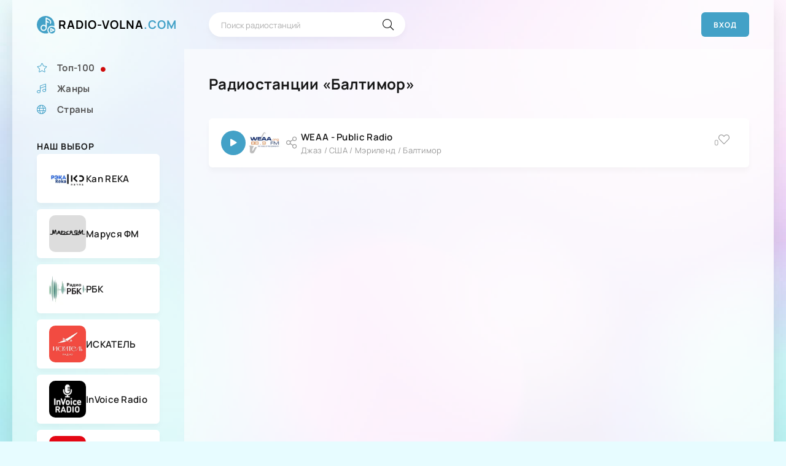

--- FILE ---
content_type: text/html; charset=utf-8
request_url: https://radio-volna.com/usa/mjerilend/baltimor/
body_size: 6299
content:
<!DOCTYPE html>
<html lang="ru">
<head><title>Радио Балтимора, США — слушать онлайн бесплатно</title>
<meta name="charset" content="utf-8">
<meta name="title" content="Радио Балтимора, США — слушать онлайн бесплатно">
<meta name="description" content="Балтимор — четвёртый по величине город штата Мэриленд, расположенный на восточном побережье США. Радиостанции Балтимора играют важную роль в культурной и социальной жизни региона, обеспечивая доступ к информации и развлечениям для жителей и гостей города.">
<meta name="keywords" content="радиостанции Балтимора">
<link rel="canonical" href="https://radio-volna.com/usa/mjerilend/baltimor/">
<link rel="search" type="application/opensearchdescription+xml" title="Радио, которое всегда рядом — слушать онлайн радио бесплатно!" href="https://radio-volna.com/index.php?do=opensearch">
<link rel="preconnect" href="https://radio-volna.com/" fetchpriority="high">
<meta property="twitter:card" content="summary">
<meta property="twitter:title" content="Радио Балтимора, США — слушать онлайн бесплатно">
<meta property="twitter:description" content="Балтимор — четвёртый по величине город штата Мэриленд, расположенный на восточном побережье США. Радиостанции Балтимора играют важную роль в культурной и социальной жизни региона, обеспечивая доступ к информации и развлечениям для жителей и гостей города.">
<meta property="og:type" content="article">
<meta property="og:site_name" content="Радио, которое всегда рядом — слушать онлайн радио бесплатно!">
<meta property="og:title" content="Радио Балтимора, США — слушать онлайн бесплатно">
<meta property="og:description" content="Балтимор — четвёртый по величине город штата Мэриленд, расположенный на восточном побережье США. Радиостанции Балтимора играют важную роль в культурной и социальной жизни региона, обеспечивая доступ к информации и развлечениям для жителей и гостей города.">
<meta name="viewport" content="width=device-width, initial-scale=1.0" />
<meta name="theme-color" content="#43a1c7">
<link rel="preload" href="/templates/music-zona/css/common.css" as="style">
<link rel="preload" href="/templates/music-zona/css/styles.css" as="style">
<link rel="preload" href="/templates/music-zona/css/engine.css" as="style">
<link rel="preload" href="/templates/music-zona/css/fontawesome.css" as="style">
<link rel="preload" href="/templates/music-zona/webfonts/manrope-400.woff2" as="font" type="font/woff2" crossorigin>
<link rel="preload" href="/templates/music-zona/webfonts/manrope-600.woff2" as="font" type="font/woff2" crossorigin>
<link rel="preload" href="/templates/music-zona/webfonts/manrope-700.woff2" as="font" type="font/woff2" crossorigin>
<link rel="preload" href="/templates/music-zona/webfonts/fa-light-300.woff2" as="font" type="font/woff2" crossorigin>
<link rel="preload" href="/templates/music-zona/webfonts/fa-solid-900.woff2" as="font" type="font/woff2" crossorigin>
<link rel="shortcut icon" href="/templates/music-zona/images/logo.svg" />
<link rel="icon" href="/favicon.ico" type="image/x-icon">
<link href="/templates/music-zona/css/common.css" type="text/css" rel="stylesheet" />
<link href="/templates/music-zona/css/styles.css" type="text/css" rel="stylesheet" />
<link href="/templates/music-zona/css/engine.css" type="text/css" rel="stylesheet" /> 
<link href="/templates/music-zona/css/fontawesome.css" type="text/css" rel="stylesheet" />

<script src="/engine/modules/playerjs/playerjs.js" type="text/javascript"></script>
<!-- Yandex.Metrika counter -->
<script type="text/javascript">
    (function(m,e,t,r,i,k,a){
        m[i]=m[i]||function(){(m[i].a=m[i].a||[]).push(arguments)};
        m[i].l=1*new Date();
        for (var j = 0; j < document.scripts.length; j++) {if (document.scripts[j].src === r) { return; }}
        k=e.createElement(t),a=e.getElementsByTagName(t)[0],k.async=1,k.src=r,a.parentNode.insertBefore(k,a)
    })(window, document,'script','https://mc.yandex.ru/metrika/tag.js', 'ym');
    ym(95614206, 'init', {webvisor:true, clickmap:true, accurateTrackBounce:true, trackLinks:true});
</script>
<noscript><div><img src="https://mc.yandex.ru/watch/95614206" style="position:absolute; left:-9999px;" alt="" /></div></noscript>
<!-- /Yandex.Metrika counter -->
<!-- Yandex.RTB -->
<script>window.yaContextCb=window.yaContextCb||[]</script>
<script src="https://yandex.ru/ads/system/context.js" async></script> 
</head>
<body>
<div class="wrapper">
<div class="wrapper-container wrapper-main">
<header class="header d-flex ai-center">
<a href="/" class="header__logo logo">RADIO-VOLNA<span>.COM</span></a>
<div class="header__search search-block flex-grow-1">
<form id="quicksearch" method="post">
<input type="hidden" name="do" value="search">
<input type="hidden" name="subaction" value="search">
<input class="search-block__input" id="story" name="story" placeholder="Поиск радиостанций" type="text" autocomplete="off">
<button class="search-block__btn" type="submit"><span class="fal fa-search"></span></button>
</form>
</div>
<noindex>
<button class="header__btn-login js-show-login">Вход</button>
</noindex>

<button class="header__btn-menu d-none js-show-mobile-menu"><span class="fal fa-bars"></span></button>
<!-- Put this script tag to the <head> of your page -->
<script type="text/javascript" src="https://vk.com/js/api/openapi.js?168"></script>
<script type="text/javascript">
  VK.init({ apiId: 54138809, onlyWidgets: true });
</script>
</header>
<!-- END HEADER -->
<div class="cols">
<aside class="col-side">
<div class="sb js-this-in-mobile-menu">
<ul class="sb__content sb__menu">
<li><a href="https://radio-volna.com/top-100.html"><span class="fal fa-solid fa-star"></span><b>Топ-100</b><span class="fas fa-circle"></span></a></li>
<li><a href="https://radio-volna.com/style/"><span class="fal fa-music"></span><b>Жанры</b></a></li>
<li><a href="https://radio-volna.com/state.html"><span class="fal fa-solid fa-globe"></span><b>Страны</b></a></li></ul></div>
<div class="sb">
<div class="sb__title">Наш выбор</div>
<div class="sb__content"><div class="track d-flex ai-center grid-item">
    <div class="track__img img-fit-cover"><a href="https://radio-volna.com/style/pop/489-kan-reka.html"><img src="/uploads/posts/2023-12/kan-reka.webp" loading="lazy" alt="Kan REKA"></a></div>
    <a class="track__desc flex-grow-1" href=https://radio-volna.com/style/pop/489-kan-reka.html>
        <div class="track__title ws-nowrap">Kan REKA</div>
    </a>
</div>
    <div class="track d-flex ai-center grid-item">
    <div class="track__img img-fit-cover"><a href="https://radio-volna.com/style/pop/147-marusja-fm.html"><img src="/uploads/posts/2023-11/marusja-fm.webp" loading="lazy" alt="Маруся ФМ"></a></div>
    <a class="track__desc flex-grow-1" href=https://radio-volna.com/style/pop/147-marusja-fm.html>
        <div class="track__title ws-nowrap">Маруся ФМ</div>
    </a>
</div>
    <div class="track d-flex ai-center grid-item">
    <div class="track__img img-fit-cover"><a href="https://radio-volna.com/style/razgovornoe/2286-rbk-radio.html"><img src="/uploads/posts/2025-09/rbk-radio.webp" loading="lazy" alt="РБК"></a></div>
    <a class="track__desc flex-grow-1" href=https://radio-volna.com/style/razgovornoe/2286-rbk-radio.html>
        <div class="track__title ws-nowrap">РБК</div>
    </a>
</div>
    <div class="track d-flex ai-center grid-item">
    <div class="track__img img-fit-cover"><a href="https://radio-volna.com/style/pop/618-iskatel.html"><img src="/uploads/posts/2023-12/iskatel.webp" loading="lazy" alt="ИСКАТЕЛЬ"></a></div>
    <a class="track__desc flex-grow-1" href=https://radio-volna.com/style/pop/618-iskatel.html>
        <div class="track__title ws-nowrap">ИСКАТЕЛЬ</div>
    </a>
</div>
    <div class="track d-flex ai-center grid-item">
    <div class="track__img img-fit-cover"><a href="https://radio-volna.com/style/novosti/2051-invoice-radio.html"><img src="/uploads/posts/2024-05/invoice-radio.webp" loading="lazy" alt="InVoice Radio"></a></div>
    <a class="track__desc flex-grow-1" href=https://radio-volna.com/style/novosti/2051-invoice-radio.html>
        <div class="track__title ws-nowrap">InVoice Radio</div>
    </a>
</div>
    <div class="track d-flex ai-center grid-item">
    <div class="track__img img-fit-cover"><a href="https://radio-volna.com/style/jumor/2118-comedy-radio.html"><img src="/uploads/posts/2025-08/comedy-radio.webp" loading="lazy" alt="Comedy Radio"></a></div>
    <a class="track__desc flex-grow-1" href=https://radio-volna.com/style/jumor/2118-comedy-radio.html>
        <div class="track__title ws-nowrap">Comedy Radio</div>
    </a>
</div>
    <div class="track d-flex ai-center grid-item">
    <div class="track__img img-fit-cover"><a href="https://radio-volna.com/style/pop/57-novoe.html"><img src="/uploads/posts/2023-11/radio-novoe.webp" loading="lazy" alt="Новое радио"></a></div>
    <a class="track__desc flex-grow-1" href=https://radio-volna.com/style/pop/57-novoe.html>
        <div class="track__title ws-nowrap">Новое радио</div>
    </a>
</div>
    <div class="track d-flex ai-center grid-item">
    <div class="track__img img-fit-cover"><a href="https://radio-volna.com/style/pop/162-passazh.html"><img src="/uploads/posts/2023-11/passazh.webp" loading="lazy" alt="Пассаж"></a></div>
    <a class="track__desc flex-grow-1" href=https://radio-volna.com/style/pop/162-passazh.html>
        <div class="track__title ws-nowrap">Пассаж</div>
    </a>
</div>
    </div> 
<!-- Yandex.RTB R-A-7439960-3 -->
<div id="yandex_rtb_R-A-7439960-3"></div>
<script>
window.yaContextCb.push(()=>{
	Ya.Context.AdvManager.render({
		"blockId": "R-A-7439960-3",
		"renderTo": "yandex_rtb_R-A-7439960-3"
	})
})
</script></div>
</aside>
<!-- END COL SIDE -->
<main class="col-main" id="wajax">
<div class="content">
<section class="sect">
<h1 class="sect__title sect__header"> Радиостанции «Балтимор»</h1>
<ul class="catmenu d-flex" data-height="340"></ul>
<div class="sect__content d-grid">
<div class="track d-flex ai-center grid-item js-item" data-track="http://amber.streamguys.com:4020/live" data-title="WEAA - Public Radio" data-artist="Радиостанция" data-img="https://radio-volna.com/uploads/posts/2024-02/weaa-public-radio.webp"> <button class="track__play js-play" title="Играть \ остановить"><span class="fas fa-play"></span></button><div class="track__img img-fit-cover"><a href="https://radio-volna.com/style/jazz/1473-weaa-public-radio.html"><img src="/uploads/posts/2024-02/weaa-public-radio.webp" loading="lazy" alt="WEAA - Public Radio"></a></div><button class="track__share js-share" data-href="https://radio-volna.com/style/jazz/1473-weaa-public-radio.html"><span class="fal fa-share-alt"></span></button><a class="track__desc flex-grow-1" href="https://radio-volna.com/style/jazz/1473-weaa-public-radio.html"><div class="track__title ws-nowrap">WEAA - Public Radio</div><div class="track__subtitle ws-nowrap">Джаз / США / Мэриленд / Балтимор</div></a><div class="track__time"><span data-ratig-layer-id="1473"><span class="ratingtypeplusminus ratingzero" >0</span></span></div><div class="track__fav"><span class="fal fa-heart js-show-login" title="В избранное"></span></div></div>
</div>  
</section></div></main>
<!-- END COL MAIN -->
</div>
<!-- END COLS -->
</div><!-- Yandex.RTB R-A-7439960-1 -->
<script>
window.yaContextCb.push(()=>{
	Ya.Context.AdvManager.render({
		"blockId": "R-A-7439960-1",
		"type": "floorAd",
		"platform": "desktop"
	})
})
</script><!-- Yandex.RTB R-A-7439960-1 -->
<script>
window.yaContextCb.push(()=>{
	Ya.Context.AdvManager.render({
		"blockId": "R-A-7439960-1",
		"type": "floorAd",
		"platform": "desktop"
	})
})
</script>
<!-- END WRAPPER-MAIN -->
<footer class="footer d-flex ai-center wrapper-container">
 
 
<div class="footer-content">
        <a href="/" class="footer__logo logo">RADIO-VOLNA<span>.COM</span></a>
        <div class="social-buttons">
            <a href="https://vk.com/radiovolnacom" target="_blank">
                <img src="/img/vkontakte.png" alt="ВКонтакте" width="40" height="40">
            </a>
            <a href="https://ok.ru" target="_blank">
                <img src="/img/odnoklassniki.png" alt="Одноклассники" width="48" height="48"></a>
            <a href="https://dzen.ru" target="_blank">
                <img src="/img/dzen.png" alt="Яндекс.Дзен" width="45" height="45">
            </a>
        </div>
    </div>    
    
    
    
    
    
    
    
    <div class="footer__text flex-grow-1">
  
    
© RADIO-VOLNA.COM 2023 - 2025. <a href="https://radio-volna.com/info.html">Информация для правообладателей</a>.<br>У Вас возникли вопросы или предложения, можете воспользоваться <a href="https://radio-volna.com/index.php?do=feedback">формой обратной связи</a>.
<br>Если хотите добавить радиостанцию к нам в каталог, воспользуйтесь разделом <a href="https://radio-volna.com/faq.html#%D0%B4%D0%BE%D0%B1%D0%B0%D0%B2%D0%B8%D1%82%D1%8C-%D1%80%D0%B0%D0%B4%D0%B8%D0%BE-%D0%BD%D0%B0-%D1%81%D0%B0%D0%B9%D1%82">FAQ</a>.</div>
<div class="footer__counter"></div></footer></div>
<!-- END WRAPPER -->
<noindex>

<div class="login login--not-logged d-none">
	<div class="login__header d-flex jc-space-between ai-center">
		<div class="login__title stretch-free-width ws-nowrap">Войти <a href="/?do=register">Регистрация</a></div>
		<div class="login__close"><span class="fal fa-times"></span></div>
	</div>
	<form method="post">
	<div class="login__content">
		<div class="login__row">
			<div class="login__caption">Логин:</div>
			<div class="login__input"><input type="text" name="login_name" id="login_name" placeholder="Ваш логин"/></div>
			<span class="fal fa-user"></span>
		</div>
		<div class="login__row">
			<div class="login__caption">Пароль: <a href="https://radio-volna.com/index.php?do=lostpassword">Забыли пароль?</a></div>
			<div class="login__input"><input type="password" name="login_password" id="login_password" placeholder="Ваш пароль" /></div>
			<span class="fal fa-lock"></span>
		</div>
		<label class="login__row checkbox" for="login_not_save">
			<input type="checkbox" name="login_not_save" id="login_not_save" value="1"/>
			<span>Не запоминать меня</span>
		</label>
		<div class="login__row">
			<button onclick="submit();" type="submit" title="Вход">Войти на сайт</button>
			<input name="login" type="hidden" id="login" value="submit" />
		</div>
	</div>
	<div class="login__social">
		<div class="login__social-caption">Или войти через</div>
		<div class="login__social-btns">
			
			
			
			
			
			
		</div>
	</div>
	</form>
</div>
<link href="/engine/classes/min/index.php?f=engine/editor/css/default.css&amp;v=t2qc3" rel="stylesheet" type="text/css">
<script src="/engine/classes/min/index.php?g=general3&amp;v=t2qc3"></script>
<script src="/engine/classes/min/index.php?f=engine/classes/js/jqueryui3.js,engine/classes/js/dle_js.js&amp;v=t2qc3" defer></script>
<script type="application/ld+json">{"@context":"https://schema.org","@graph":[{"@type":"BreadcrumbList","@context":"https://schema.org/","itemListElement":[{"@type":"ListItem","position":1,"item":{"@id":"https://radio-volna.com/","name":"Слушать радио онлайн"}},{"@type":"ListItem","position":2,"item":{"@id":"https://radio-volna.com/usa/","name":"США"}},{"@type":"ListItem","position":3,"item":{"@id":"https://radio-volna.com/usa/mjerilend/","name":"Мэриленд"}},{"@type":"ListItem","position":4,"item":{"@id":"https://radio-volna.com/usa/mjerilend/baltimor/","name":"Балтимор"}}]}]}</script></noindex>
<script src="/templates/music-zona/js/libs.js"></script><noindex><script src="/templates/music-zona/js/audioplayer.js"></script><script>
<!--
var dle_root       = '/';
var dle_admin      = '';
var dle_login_hash = '30b75128d37f41b04c4eb271258acc14d0ebb053';
var dle_group      = 5;
var dle_skin       = 'music-zona';
var dle_wysiwyg    = '-1';
var quick_wysiwyg  = '1';
var dle_min_search = '4';
var dle_act_lang   = ["Да", "Нет", "Ввод", "Отмена", "Сохранить", "Удалить", "Загрузка. Пожалуйста, подождите..."];
var menu_short     = 'Быстрое редактирование';
var menu_full      = 'Полное редактирование';
var menu_profile   = 'Просмотр профиля';
var menu_send      = 'Отправить сообщение';
var menu_uedit     = 'Админцентр';
var dle_info       = 'Информация';
var dle_confirm    = 'Подтверждение';
var dle_prompt     = 'Ввод информации';
var dle_req_field  = ["Заполните поле с именем", "Заполните поле с сообщением", "Заполните поле с темой сообщения"];
var dle_del_agree  = 'Вы действительно хотите удалить? Данное действие невозможно будет отменить';
var dle_spam_agree = 'Вы действительно хотите отметить пользователя как спамера? Это приведёт к удалению всех его комментариев';
var dle_c_title    = 'Отправка жалобы';
var dle_complaint  = 'Укажите текст Вашей жалобы для администрации:';
var dle_mail       = 'Ваш e-mail:';
var dle_big_text   = 'Выделен слишком большой участок текста.';
var dle_orfo_title = 'Укажите комментарий для администрации к найденной ошибке на странице:';
var dle_p_send     = 'Отправить';
var dle_p_send_ok  = 'Уведомление успешно отправлено';
var dle_save_ok    = 'Изменения успешно сохранены. Обновить страницу?';
var dle_reply_title= 'Ответ на комментарий';
var dle_tree_comm  = '0';
var dle_del_news   = 'Удалить статью';
var dle_sub_agree  = 'Вы действительно хотите подписаться на комментарии к данной публикации?';
var dle_unsub_agree  = 'Вы действительно хотите отписаться от комментариев к данной публикации?';
var dle_captcha_type  = '0';
var dle_share_interesting  = ["Поделиться ссылкой на выделенный текст", "Twitter", "Facebook", "Вконтакте", "Прямая ссылка:", "Нажмите правой клавишей мыши и выберите «Копировать ссылку»"];
var DLEPlayerLang     = {prev: 'Предыдущий',next: 'Следующий',play: 'Воспроизвести',pause: 'Пауза',mute: 'Выключить звук', unmute: 'Включить звук', settings: 'Настройки', enterFullscreen: 'На полный экран', exitFullscreen: 'Выключить полноэкранный режим', speed: 'Скорость', normal: 'Обычная', quality: 'Качество', pip: 'Режим PiP'};
var DLEGalleryLang    = {CLOSE: 'Закрыть (Esc)', NEXT: 'Следующее изображение', PREV: 'Предыдущее изображение', ERROR: 'Внимание! Обнаружена ошибка', IMAGE_ERROR: 'Не удалось загрузить изображение', TOGGLE_SLIDESHOW: 'Просмотр слайдшоу',TOGGLE_FULLSCREEN: 'Полноэкранный режим', TOGGLE_THUMBS: 'Включить / Выключить уменьшенные копии', ITERATEZOOM: 'Увеличить / Уменьшить', DOWNLOAD: 'Скачать изображение' };
var DLEGalleryMode    = 0;
var DLELazyMode       = 0;
var allow_dle_delete_news   = false;
var dle_search_delay   = false;
var dle_search_value   = '';
jQuery(function($){
FastSearch();
});
//-->
</script></noindex>
<!-- Google tag (gtag.js) -->
<script async src="https://www.googletagmanager.com/gtag/js?id=G-F24DMKB7CV"></script>
<script>
  window.dataLayer = window.dataLayer || [];
  function gtag(){dataLayer.push(arguments);}
  gtag('js', new Date());

  gtag('config', 'G-F24DMKB7CV');
</script>
<!-- Yandex.RTB R-A-7439960-6 -->
<script>
window.yaContextCb.push(() => {
    Ya.Context.AdvManager.render({
        "blockId": "R-A-7439960-6",
        "type": "topAd"
    })
})
</script>    
</body>
</html>

--- FILE ---
content_type: text/css
request_url: https://radio-volna.com/templates/music-zona/css/styles.css
body_size: 8992
content:
/* BASIC LAYOUT
----------------------------------------------- */
.wrapper {min-width: 320px; position: relative; padding-bottom: 60px !important;}
.wrapper-container {max-width: var(--max-width); margin: 0 auto; position: relative; z-index: 20;}
.wrapper-main {box-shadow: 0 10px 30px rgba(0,0,0,0.1); background-color: rgba(255,255,255,0.5); 
	overflow: hidden; border-radius: 0 0 20px 20px;}
.header {padding: 20px var(--indent); position: relative; z-index: 10;}
.cols {display: grid; grid-template-columns: 280px minmax(0,1fr);}
.col-side {padding: var(--indent); padding-top: 20px; position: relative; z-index: 10;
	display: grid; grid-gap: 40px; align-content: start;}
.content {padding: 40px var(--indent); min-height: 100vh; background-color: rgba(255,255,255,0.6);}
.mcols {display: grid; gap: 40px 10px; grid-template-columns: minmax(280px,1fr);}
.footer {color: var(--tt-lighter); padding: 40px var(--indent);}
.footer__text a, .footer__text span {color: var(--accent); border-bottom: 1px dotted var(--accent);}
	
#scrolltop {position: fixed; width: 60px; height: 60px; line-height: 60px; right: 10px; bottom: 80px;
	z-index: 990; display: none; background-color: var(--bg); color: var(--tt-lightest); 
	cursor: pointer; font-size: 24px; border-radius: 50%; text-align: center; box-shadow: var(--bsh);}


/* HEADER
----------------------------------------------- */
.logo {display: inline-flex; align-items: center; height: 40px; position: relative; text-transform: uppercase;
	font-weight: 700; font-size: 19px; letter-spacing: 1px; padding-left: 35px; min-width: 280px;
	background: url(../images/logo.svg) 0 6px / 30px no-repeat; color: #000 !important;}
.logo span {color: var(--accent);}
.header__link {color: #fff; margin: 0 20px 0 40px;}
.search-block form {max-width: 320px; position: relative;}
.search-block__input[type="text"], .search-block__input[type="text"]:focus {border-radius: 20px; box-shadow: none; 
	border: 0; background-color: var(--bg); padding: 0 50px 0 20px; box-shadow: var(--bsh-a);}
.search-block__input[type="text"]:not(:focus)::placeholder {color: var(--tt-lightest); opacity: 0.8; font-size: 13px;}
.search-block__btn {position: absolute; right: 0; top: 0; width: 56px;
	background: none; color: var(--tt); border-radius: 16px; padding: 0; font-size: 18px;}


/* TOP
----------------------------------------------- */
.topper {height: 480px; 
	padding: var(--indent); display: grid; gap: 20px; align-content: center; margin-top: -80px; padding-top: 90px;}
.topper__title {font-weight: 700; font-size: 28px; line-height: 1.3; max-width: 460px;}
.topper p {color: var(--tt-lighter); line-height: 1.6; max-width: 400px;}
.topper__btns .btn + .btn:not(:hover) {background-color: #fff; color: #000;}
.topper__btns .btn {margin-right: 20px;}
.share-box {position: fixed; z-index: 999; left: 50%; top: 50%; transform: translate(-50%,-50%); overflow: hidden;
	background-color: var(--ui-bg); border-radius: 4px; width: 400px; max-width: 96vw; 
	text-align: center; padding: 40px 0; box-shadow: 0 0 0 10px rgba(255,255,255,0.2), 0 15px 45px rgba(0,0,0,1);}


/* SECTION
----------------------------------------------- */
.sect {display: grid; gap: 40px 40px; grid-template-columns: minmax(0,1fr);}
.sect__title {font-size: 24px; font-weight: 700;}
.sect__link {display: inline-flex; align-items: center; gap: 6px; color: var(--tt-lighter); margin-left: 20px;}
.sect--wide {grid-column: 1 / -1;}
.sect__tabs {gap: 10px;}
.sect__tabs li {cursor: pointer; display: flex; align-items: center; height: 36px; border-radius: 6px; 
	background-color: #fff; box-shadow: var(--bsh-a); border-radius: 6px; padding: 0 10px;}
.sect__tabs li.is-active {background-color: var(--accent); color: #fff;}
.sect__content > .fas {font-size:100px; color: var(--accent); display:block; 
	text-align:center; margin: 0 auto; padding: 30px 0; width: 100%; grid-column: 1 / -1;}
.sect__btn {margin-top: -30px;}
.sect__btn .btn {width: 300px; max-width: 100%;}
.catmenu {gap: 10px 10px;}
.catmenu:empty {display: none;}
.catmenu a {background-color: var(--bg); box-shadow: var(--bsh-a); padding: 6px 10px; border-radius: 6px; display: block;}
.catmenu a span {opacity: 0.6; font-size: 0.8em; margin-left: 6px;}
.catmenu a:hover, .catmenu a.is-active {background-color: var(--accent); color: #fff;}
.speedbar {margin-bottom: 20px; font-size: 13px; color: var(--tt-lightest);}
.speedbar {font-size: 12px; color: var(--tt-darker-2); margin-bottom: 23px; margin-top: -7px;}
.speedbar a:after {color: var(--tt); display: inline; content: '/'; margin: 0 5px;}
.descr {display: grid; grid-gap: 20px; line-height: 1.7; color: var(--tt-lighter);}
.descr h1, .descr h2, .descr h3 {font-weight: 600; font-size: 18px; color: var(--tt); line-height: 1.3;}
.descr a {text-decoration: underline; color: var(--accent);}
.descr ul li {position: relative; padding-left: 25px; margin-left: 25px;}
.descr ul li::before {content:"\f00c"; font-weight: 300; font-family:'Font Awesome 5 Pro'; 
	color: var(--accent); position: absolute; left: 0; top: 0;}


/* TRACK
----------------------------------------------- */
.mcols .track {width: 100%;}
.track {padding: 10px 20px; width: 100%; gap: 20px; position: relative; border-radius: 6px;
	background-color: #fff; box-shadow: var(--bsh-a); margin-bottom: 10px;}
.track__img {width: 60px; height: 60px; border-radius: 10px;}
.track__share {padding: 0; width: 30px; height: 30px; border-radius: 50%; 
	background-color: transparent; color: var(--tt-lightest); font-size: 20px;}
.track__desc {display: block;}
.track__title {font-weight: 600;}
.track__subtitle {color: var(--tt-lightest); font-size: 13px; margin-top: 2px;}
.track__time {font-size: 12px; color: var(--tt-lightest);}
.track__play {padding: 0; padding-left: 2px; width: 40px; font-size: 12px; border-radius: 50%;}
.track__dl {color: var(--accent-2); background-color: #f0f8f8; font-size: 18px; 
	width: 30px; height: 30px; border-radius: 50%;}
.track__fav > * {display: flex; justify-content: center; align-items: center; width: 30px; height: 30px; 
	border-radius: 50%; font-size: 18px; color: var(--tt-lightest); cursor: pointer;}
	
.track.js-item-played {border-color: transparent}
.track.js-item-played > *:not(.track__count) {position: relative;}
.track.js-item-played::before {content: ''; position: absolute; bottom: 0; right: -10px; left: -10px; top: -10px; 
	border-radius: 10px; background-color: #00000006;}
.js-item-played .fa-play:before {content: '\f04c';}
.js-item-played .track__play {padding-left: 0; background: var(--accent-darker); color: #fff;}


/* ALBUM, COLLECTION
----------------------------------------------- */
.album-item {width: 15%; margin-bottom: 20px; text-align: center;}
.album-img {box-shadow: var(--bsh-a); padding-top: 100%; border-radius: 50%; overflow: visible;}
.album-img img {border-radius: 50%;}
.album-img::before {border-radius: 50%; content: ''; right: -1px; bottom: -1px;
	border: 10px solid #fff; box-sizing: border-box; position: absolute; left: -1px; top: -1px; z-index: 5;}
.album-title {margin-top: 15px; font-weight: 600;}
.album-subtitle {margin-top: 5px; color: var(--tt-lightest); font-size: 13px;}
.mb-rem20 {margin-bottom: -20px;}
.podb-item {width: 23.6%; margin-bottom: 20px; position: relative;}
.podb-in {box-shadow: var(--bsh-2); display: block; padding-top: 100%; border-radius: 6px;}
.podb-desc {position: absolute; z-index: 5; left: 0; right: 0; bottom: 0; padding: 15px; color: #fff;} 
.podb-title {font-weight: 700;}
.podb-quantity {font-size: 12px; margin-top: 10px;}
.podb-in:before {background: linear-gradient(to top, var(--accent) 0%, transparent 100%); 
	content: ''; position: absolute; z-index: 3; left: 0; right: 0; bottom: 0; width: 100%; height: 70%;}


/* SIDEBAR
----------------------------------------------- */
.sb__title {text-transform: uppercase; font-weight: 700; font-size: 14px; color: var(--tt-2);
	letter-spacing: 1px; margin-bottom: 3px;}
.sb__menu {display: grid; grid-gap: 13px;}
.sb__menu a {display: block; color: var(--tt-lighter); line-height: 1.4;}
.sb__menu a .fal {width: 33px; color: var(--accent);}
.sb__menu a .fas.fa-circle {margin-left: 10px; color: #cf0a0a; font-size: 8px;}
.sb__menu a:hover {color: var(--accent);}
.sb:first-child .sb__title {padding-top: 0; border-top: 0;}
.sb__menu a.line-clamp {display: -webkit-box;}

.int + .int {margin-top: 20px;}
.int__img {width: 50px; height: 50px; border-radius: 50%; margin-right: 10px; box-shadow: var(--bsh-a);}
.int__title {font-weight: 600;}
.int__subtitle {font-size: 13px; margin-top: 3px; color: var(--tt-lightest);}


/* PAGINATION
----------------------------------------------- */
.pagination {text-align: center; padding-top: 30px;}
.pagination__pages {gap: 10px 10px;}
.pagination__pages a, .pagination__pages span {display: inline-block; line-height: 38px; 
	padding: 0 10px; min-width: 40px; font-size: 16px; border: 1px solid var(--bdc-darker); border-radius: 0px;}
.pagination__pages span:not(.nav_ext) {background: var(--bg-blacker); color: #fff; border-color: var(--bg-blacker);}


/* FULL
----------------------------------------------- */
.full > * {margin-bottom: 0px;}
.fmain {margin: -40px; margin-top: -120px; padding: 40px; padding-top: 90px; 
	background: url(../images/topbg2.jpg) right bottom / cover no-repeat;
	background-color: var(--accent-3); margin-bottom: 0px;}
h1 a {margin-left: 10px; color: var(--accent); font-size: 16px;}
.fspeedbar {margin-bottom: -50px; padding-top: 20px;}

.fleft {width: 180px; margin-right: 40px;}
.fctrl {width: 240px; margin-left: 20px;}
.fposter {box-shadow: 0 27px 53px rgba(0,0,0,0.2); width: 180px; height: 180px; border-radius: 40px;}
.fcaption {line-height: 1.5; color: var(--tt-lighter); position: relative; padding-left: 60px;}
.fcaption::before {content: '\f05a'; font-family: 'Font Awesome 5 Pro'; font-weight: 300;
	position: absolute; left: 0; top: 50%; font-size: 34px; color: var(--accent); transform: translateY(-50%);}
[data-height] {position: relative;}
.show-text {cursor: pointer; color: var(--accent); border-bottom: 1px dotted var(--accent); 
	display: inline-block; justify-self: start; align-self: start; margin-top: -30px;}
[data-height][style] {-webkit-mask-image: linear-gradient(to top, rgba(0,0,0,0) 0%, rgba(0,0,0,1) 120px);}

.finfo {display: grid; gap: 4px; font-size: 16px; align-content: start;}
.finfo li {display: flex; justify-content: space-between; position: relative;}
.finfo li > span:first-child:after {content: ''; border-top: 1px dashed rgba(0,0,0,0.3); 
	height: 1px; display: block; margin: 0 10px; position: relative; top: 1px; 
	flex: 1 1 0; min-width: 0px; max-width: 100%; }
.finfo li span {display: inline-block; padding: 4px 0;}
.finfo li > span:first-child {color: var(--tt-lighter); 
	flex: 1 1 0; min-width: 70px; max-width: 100%; display: flex; align-items: center;}
.finfo a {color: var(--tt); text-decoration: underline;}

.fmeta a {display: block;}
.ffav {background-color: var(--bg); box-shadow: var(--bsh); margin: 0 5px; 
	width: 40px; height: 40px; line-height: 40px; text-align: center; border-radius: 50%; 
	font-size: 18px; color: var(--tt-lighter); cursor: pointer;}
.fshare {border-radius: 20px; width: auto; padding: 0 20px; font-size: 12px; display: flex; align-items: center;}
.fshare .fal {font-size: 18px; margin-right: 10px; vertical-align: middle;}



.page__rating {
  margin-top: 10px; /* Добавляем отступ сверху */
  border-radius: 50px;
  overflow: hidden;
  box-shadow: 0 2px 4px rgba(0,0,0,0.1);
  height: 40px; /* Добавляем высоту, чтобы элемент был видимым */
  background-color: #f0f0f0; /* Добавляем фоновый цвет для видимости */
}

.page__rating > * {width: 50%; height: 40px; background-color: #27ae60; color: #fff; 
	 padding: 5px; font-weight: 500; display: flex; justify-content: center; align-items: center;}
.page__rating .fal {font-size: 16px; margin-right: 15px;}
.page__rating > * + * {background-color: #e74c3c;}



.fplay {cursor: pointer; height: 60px; padding: 10px 15px 10px 75px; box-shadow: var(--bsh);
	font-weight: 600; font-size: 16px; position: relative; 
	margin-bottom: 20px; border-radius: 8px; overflow: hidden;}
.fplay {background-color: var(--accent); color: #fff;}
.fplay-desc .ws-nowrap {font-weight: 400; font-size: 13px;}
.fplay .msc-play {font-size: 18px; text-align: center; margin: 0; width: 60px; height: 100%; 
	position: absolute; left: 0; top: 0; line-height: 60px; background-color: #00000010;}
.fplay:hover, .js-item-played .fplay {color: #fff; background-color: var(--accent-darker);}
.fdl {color: #fff; background-color: var(--accent-2); box-shadow: var(--bsh); margin-bottom: 20px; width: 100%;}

.page__tags {font-size: 0; gap: 10px 4px; margin-top: 40px;}
.page__tags .fal {height: 30px; line-height: 30px; font-size: 16px; margin-right: 6px;}
.page__tags a {display: flex; align-items: center; white-space: nowrap; height: 30px; border-radius: 2px; 
	padding: 0 10px; font-size: 11px; text-transform: uppercase; 
	color: var(--tt-lighter); border: 1px solid var(--bdc-darker);}
.page__btn-comments {height: 30px; padding: 0 10px; font-size: 11px; text-transform: uppercase; margin-left: 20px;}

.podb .podb-header {width: 100%; margin: 0; box-shadow: none; margin-bottom: 40px;}
.podb-header .podb-in {height: 300px; box-shadow: none; padding-top: 0;}
.podb-header .podb-desc {padding: 40px;}
.podb-header .page__rating {right: auto; bottom: auto; left: 20px; top: 20px; width: 160px;}
.podb-header .fcaption {margin-bottom: 20px; max-width: 500px; color: #ccc;}
.podb-header h1 {margin-bottom: 20px; max-width: 600px;}
.fmid .fcaption {padding-left: 0; margin-right: 20px; font-size: 13px;}
.fmid .fcaption::before {display: none;}
.artist .fbtm {margin-top: 20px;}
.podb-in > .ffav, .podb-compl {position: absolute; right: 10px; top: 10px; margin: 0;}
.podb-compl {right: 55px; top: 10px;}
.podb-compl a, .fmeta > a {display: block;}
.fcaption-kontakt {line-height: 1.5; color: var(--tt-lighter); position: relative; padding-left: 60px;}
.fcaption-kontakt::before {content: '\f007'; font-family: 'Font Awesome 5 Pro'; font-weight: 300;
	position: absolute; left: 0; top: 50%; font-size: 34px; color: var(--accent); transform: translateY(-50%);}

/* TEXT BLOCK, TYPOGRAPHY, VIDEO BLOCK
----------------------------------------------- */
.full-text {line-height: 1.7; font-size: 15px; word-wrap: break-word;}
.full-text a {text-decoration: underline; color: #5278b1;}
.full-text img:not(.emoji), .full-text p, .full-text h1, .full-text h2, .full-text h3, .full-text h4, .full-text h5, 
.full-text > ul, .full-text > ol, .full-text table, .page__title {margin-bottom: 5px;}
.full-text > img[style*="left"], .full-text > .highslide img[style*="left"] {margin:0 10px 10px 0;}
.full-text > img[style*="right"], .full-text > .highslide img[style*="right"] {margin:0 0 10px 10px;}
.full-text > ul li, .full-text > ol li {padding-left: 60px; position: relative;}
.full-text > ul li:before {content: ''; width: 8px; height: 8px; border-radius: 50%; 
	border: 3px solid var(--accent); position: absolute; top: 5px; left: 34px;}
.full-text > ol {counter-reset: num;}
.full-text > ol li:before {content: counter(num); counter-increment: num; background-color: var(--accent); color: #fff; 
	position: absolute; top: -2px; left: 17px; width: 24px; height: 30px; font-size: 14px; font-weight: 600;
	display: flex; justify-content: flex-end; align-items: center; padding-right: 6px; box-sizing: border-box;}
.full-text > ol li:after {content: ''; border: 10px solid transparent; border-left-color: var(--accent); 
	position: absolute; left: 41px; top: -2px; transform: scale(0.66,1.5); transform-origin: 0 0;}
.full-text > ul li + li, .full-text > ol li + li {margin-top: 10px;}
.full-text table, .video-inside > * {width:100%;}
.full-text table tr td {padding:10px; border:2px solid #fff;}
.full-text table tr:nth-child(2n+1) {background-color:#f2f6f9;} 
.full-text table tr:nth-child(1) {background-color:#cee0ed;}
.full-text table img:not(.emoji) {margin:0; max-width:350px}
.full-text > *:last-child {margin-bottom: 0;}
.video-responsive {padding-top: 60%; position: relative;}
.video-responsive > iframe, .video-responsive > video {position: absolute; left: 0; top: 0; width: 100%; height: 100%;}
.full-text h1, .full-text h2, .full-text h3, .full-text h4, .full-text h5 {font-size: 21px;}
.full-text iframe {width: 100%; height: 400px; margin-bottom: 20px;}
.fdl-btn {display: block; position: relative; box-shadow: 0 3px 10px rgba(0,0,0,0.1); 
	text-decoration: none !important; padding: 15px 15px 15px 130px;
	background: linear-gradient(to top, #27ae60, #2ecc71); color: #fff !important; overflow: hidden;}
.fdl-btn-title {font-weight: 500; text-transform: uppercase; word-wrap: break-word;}
.fdl-btn-size {font-size: 14px; margin-top: -2px; margin-bottom: 6px; opacity: 0.9;}
.fdl-btn-caption {opacity: 0.7; font-size: 14px;}
.fdl-btn-dl {font-size: 12px; text-transform: uppercase; margin-left: 15px;}
.fdl-btn > * {position: relative; z-index: 3;}
.fdl-btn-icon {width: 50px; height: 50px; border-radius: 50%; margin-top: -25px; font-size: 24px;
	position: absolute; left: 40px; top: 50%; display: flex; align-items: center; justify-content: center;
	box-shadow: 0 0 0 15px rgba(0,0,0,0.13), 0 0 0 30px rgba(0,0,0,0.08), 0 0 0 45px rgba(0,0,0,0.04);}


/* COMMENTS
----------------------------------------------- */
.page__comments {margin: 0; margin-top: 40px;}
.page__comments-title {font-size: 21px; font-weight: 700; margin-bottom: 20px;}
.page__comments-info {font-size: 14px; margin-bottom: 15px; margin-top: -15px; 
	color: var(--tt-lighter); line-height: 1.5;}
.page__comments-info .fal {color: #eb4d4b; margin-right: 6px;}
.page__comments-header {position: relative; padding-right: 130px;}
.page__comments-btn {position: absolute; right: 0; top: 0;}
.ac-form {display: grid; gap: 20px; margin-bottom: 40px;}
.ac-form__bottom {gap: 10px 20px;}
.ac-form .message-info {margin: 0;}
.ac-form .tox-tinymce {height: 160px !important;}
.comments_subscribe + br {display: none;}
.mass_comments_action {display: flex; align-items: center; max-width: 800px; white-space: nowrap; margin-bottom: 20px;}
.mass_comments_action select {flex: 1 1 0; margin: 0 -8px 0 20px;}
.mass_comments_action .bbcodes {border-radius: 0; padding: 0 10px;}
.has-comms {margin-bottom: -20px;}

.comment-item__title {font-weight: 700; font-size: 18px; margin-bottom: 20px;}
.comment-item {margin-bottom: 20px; padding-bottom: 15px; border-bottom: 1px solid var(--bdc-darker);}
.comment-item__img {width: 40px; height: 40px; border-radius: 50%; margin-right: 10px;}
.comment-item__letter {width: 100%; height: 100%; text-transform: uppercase; font-weight: 700; 
	position: absolute; left: 0; top: 0; z-index: 5; color: #fff; font-size: 18px;}
.comment-item__author {font-weight: 600; font-size: 14px;}
.comment-item__date {color: var(--tt-lightest); margin-top: 4px; font-size: 12px;}
.comment-item__main {margin: 8px 0 6px 0; font-size: 15px;}
.comment-item__rating {white-space: nowrap; font-size: 14px;}
.comment-item__rating a {margin-left: 6px;}
.comment-item__rating a > span:first-child {color: #6ab04c; margin-right: 2px;}
.comment-item__rating a:last-child > span:first-child {color: #eb4d4b;}
.comment-item__reply a {font-size: 12px; margin-right: 20px; color: var(--tt-lightest);}
.comment-item__reply a .fal {margin-left: 5px;}
.comment-item__reply + .comment-item__reply a .fal {margin-left: 0; margin-right: 5px;}
.comment-item__controls {text-align: right; font-size: 12px; margin-right: -15px;}
.comment-item__controls li {display: inline-block; vertical-align: middle; margin: 0 0 0 10px; height: 16px; line-height: 16px;}
.comment-item__controls a:not(:hover) {color: var(--tt-lightest);}
.comment-item__footer a:hover {text-decoration: underline;}
.comment-item__rating a:hover > span:first-child {text-decoration: none;}
.comment-item__controls .checkbox {transform: scale(0.8,0.8); margin-left: 5px;}


/* LOGIN
----------------------------------------------- */
.login {position: fixed; z-index: 999; left: 50%; top: 50%; transform: translate(-50%,-50%); overflow: hidden;
	background-color: var(--ui-bg); border-radius: 4px; width: 400px; 
	box-shadow: 0 0 0 10px rgba(255,255,255,0.2), 0 15px 45px rgba(0,0,0,1);}
.login__header {padding: 20px 40px; background-color: var(--ui-bg-darker);}
.login__title {font-size: 18px; font-weight: 600; padding: 1px 0; text-transform: capitalize;}
.login__close {cursor: pointer; font-size: 24px; opacity: 0.6; margin-left: 20px;}
.login__title a {border-bottom: 1px dotted var(--tt-lighter); margin-left: 10px; font-weight: 400; color: var(--tt-lightest);}
.login__content {padding: 20px 40px;}
.login__row {margin-bottom: 20px; position: relative; display: block; font-size: 14px; color: var(--tt-lightest);}
.login__caption {font-size: 14px; color: var(--tt); margin-bottom: 10px;}
.login__caption a {text-decoration: underline; margin-left: 6px; color: var(--accent);}
.login__input input {padding-left: 40px;}
.login__row .fal {opacity: 0.5; position: absolute; left: 0; bottom: 0; line-height: 40px; width: 40px; text-align: center;}
.login__row button {width: 100%;}
.login__social {background-color: var(--ui-bg-darker); padding: 20px 40px; text-align: center;}
.login__social-caption {font-size: 11px; text-transform: uppercase; margin-bottom: 10px;}
.login__social-btns a {display:inline-block; margin: 0 3px; vertical-align:top;}
.login__social-btns img {display:block; width:34px; height: 34px;}
.login__avatar {width: 40px; height: 40px; border-radius: 50%; margin-right: 10px;}
.login__menu {padding-left: 35px; padding-right: 35px; margin-bottom: -10px;}
.login__menu li {flex: 1 1 0; min-width: auto; max-width: 100%; margin: 0 5px 10px 5px;}
.login__menu a {display: block; border-radius: 6px; padding: 10px; text-align: center; white-space: nowrap;
	background-color: var(--ui-bg-darker); box-shadow: inset 0 0 10px rgba(0,0,0,0.1); font-size: 13px;}
.login__menu .fal {display: block; height: 30px; font-size: 24px; opacity: 0.3;}


/* ADAPTIVE, MOBILE MENU
----------------------------------------------- */
.overlay {position: fixed; z-index: 998; left: 0; top: 0; width: 100%; height: 100%; 
	opacity: 0.6; background-color: #000; cursor: pointer; display: none;}
.mobile-menu {width: 280px; height: 100%; overflow-x: hidden; overflow-y: auto;
	padding: 40px 20px; z-index: 999; position: fixed; left: -320px; top: 0; transition: left .4s; 
	background-color: #fff;}
.mobile-menu.is-active {left: 0;}
.mobile-menu-close {cursor: pointer; display: block; left: 280px; top: -40px; position: fixed; z-index: 999;
	width: 40px; height: 40px; line-height: 40px; text-align: center; font-size: 18px; opacity: 0;
	background-color: #e84e36; color: #fff; transition: top .4s, opacity .4s;}
.mobile-menu-close.is-active {top: 0px; opacity: 1;}
body.mobile-menu-is-opened {overflow: hidden; width: 100%; height: 100%;}
.mobile-menu > * {margin-bottom: 40px;}

@media screen and (max-width: 1220px) {
	body {background-image: none; background: linear-gradient(to bottom, #ebf9fc, #dbe3f8, #f6d2f6, #c7f5f5, #f6d2f6, #ddd7f9);}
	.wrapper {overflow: hidden;}
	.wrapper-container {max-width:1000px; border-radius: 0;}
	#scrolltop {width: 40px; height: 40px; line-height: 40px; font-size: 18px;}
	.col-side {width: 100%; order: 10; display: none;}
	.cols {grid-template-columns: minmax(0,1fr);}
	.col-side .js-this-in-mobile-menu {display: none;}
	.topper {height: auto;}
	.logo {min-width: 100px; margin: 0; margin-right: 20px;}
	.header__btn-menu {display: inline-flex; width: 40px; padding: 0; font-size: 18px; margin-left: 20px;}
	.sect__tabs li, .catmenu li {flex-grow: 1; justify-content: center; min-width: auto; white-space: nowrap;}

	.podb .podb-header {margin-top: -20px;}
}

@media screen and (max-width: 950px) {
	.wrapper-container {max-width:768px;}
	.sect {grid-column: 1 / -1;}
	.header__search {margin-right: 20px;}
	.footer {display: block; text-align: center;}
	.footer__text {margin: 20px 0;}
	.footer__logo {margin: 0;}
	.track {width: 100%;}
	.topper {background-image: url(../images/topbg2.jpg);}

	.fleft {margin-right: 20px;}
	.fctrl {margin-left: 20px;}
	.podb .podb-header {margin: -40px -20px 40px -20px; width: calc(100% + 40px); border-radius: 0;}
	.podb .podb-in {border-radius: 0;}
}

@media screen and (max-width: 760px) {
	.wrapper-container {max-width:640px;}
	.header__search {min-width: 100%; order: 10; margin: 0; margin-top: 20px;}
	.header__search form {max-width: 100%; width: 100%;}
	.header__logo {flex: 1 1 0; max-width: 100%; min-width: 100px; margin: 0; margin-right: 14px;}
	.header__btn-login {width: 40px; overflow: hidden; font-size: 0; padding: 0; display: block; margin-right: -10px;}
	.header__btn-login::before {display: block; width: 40px; height: 40px; line-height: 40px; text-align: center; 
		font-size: 18px; content:"\f007"; font-weight: 300; font-family:'Font Awesome 5 Pro';}
	.sect__title, h1, h2, h3, h4, h5 {font-size: 22px;}
	.podb-item {width: 47.3%;}
	.album-item {width: 31%;}
	.topper {margin-top: -140px; padding-top: 150px;}
	.topper__title {font-size: 22px;}
	.col-side {display: grid;}
	
	.fmain {margin-top: -180px; padding-top: 130px; background-size: 200% auto; background-repeat: repeat-y;}
	.fspeedbar, .fmain h1 {text-align: center;}
	.fcols, .fmid {display: block;}
	.fleft {margin: 0 auto; margin-bottom: 20px; margin-top: -20px;}
	.fctrl {width: 100%; margin: 0; margin-top: 20px;}
	.page__text .quote {margin-left: var(--indent-negative); margin-right: var(--indent-negative); padding-right: var(--indent);}
	.full-text h1, .full-text h2, .full-text h3, .full-text h4, .full-text h5 {font-size: 18px;}
	
	.ac-form__bottom > * {min-width: 100%;}
	.ac-form__bottom button {width: 100%; order: 10;}
	.mass_comments_action, .comment-item__controls, .comment-item__rating-caption {display: none;}
}

@media screen and (max-width: 590px) {
	.wrapper-container {max-width:480px;}
	.login {max-width: 90%; max-height: 90%; overflow-x: hidden; overflow-y: auto;}
	.login__header, .login__content, .login__social, .pages-bg {padding-left: 20px; padding-right: 20px;}
	.track {gap: 10px; padding: 10px;}	
	.track__time {display: none;}

	.podb-header h1 {margin-bottom: 10px;}
	.podb-header .page__rating {left: 10px; top: 10px;}
	.podb .podb-desc {padding: 20px;}
	.podb-header .podb-in {height: 200px;}
}

@media screen and (max-width: 470px) {
	.wrapper-container22 {max-width:360px;}
	.hm2, .page__comments-info {display: none;}
	.topper__desc br {display: none;}
	.track12 {margin-left: -10px; margin-right: -10px; width: calc(100% + 20px) !important;}
	.track__play {position: absolute; left: 10px; top: 10px; z-index: 6; 
		border-radius: 4px; background-color: rgba(67, 161, 199, 0.6);}
	.sect__btn .btn {width: 100%;}
	
	.podb .podb-header {margin-top: -40px;}
	.full-text iframe {width: calc(100% + 40px); max-width: calc(100% + 40px); height: 260px; margin-left: -20px; margin-right: -20px;}
}


/* PLAYER
----------------------------------------------- */
.img-fit img {width: 100%; height: 100%; object-fit: cover;}
.fx-first {-ms-flex-order: -1;-webkit-order: -1;order: -1;}
.fx-last {-ms-flex-order: 10;-webkit-order: 10;order: 10;}
.wplayer {width: 100%; position: fixed; left: 0; bottom: 0; z-index: 997;
	background-color: #fff; color: var(--tt-lightest); box-shadow: 0 0 10px rgba(0,0,0,0.15);}
.audioplayer {max-width: 1100px; width: calc(100% - 40px); margin: 0 auto; height: 60px;}
.audioplayer audio {display: none;}
.audioplayer-bar {position: relative; height: 10px; width: 500px; cursor: pointer;
	background-color: #eee; border-radius: 0px; margin-left: 20px;}
.audioplayer-bar-loaded {position: absolute; left: 0; top: 0; height: 100%;
	background-color: rgba(0,0,0,0.1); border-radius: 0px; cursor: pointer;}
.audioplayer-bar-played {position: absolute; left: 0; top: 0; height: 100%;
	z-index: 10; border-radius: 0px; background-color: var(--accent); cursor: pointer;}

.audioplayer-volume {position: relative; z-index: 100; margin-left: 20px; font-size: 18px;}
.audioplayer-muted .fa-volume-up:before {content: '\f6a9';}
.audioplayer-volume-button a { display: block; height: 30px; line-height: 30px; text-align: center; color: var(--accent);}
.audioplayer-volume-adjust {position: absolute; left: 0; bottom: 100%; width: 30px; height: 100px;
	background-color: #fff; box-shadow: 0 0 10px rgba(0,0,0,0.3); padding: 10px; display: none;}
.audioplayer-volume-adjust > div {width: 10px; height: 80px; border-radius: 0px;
	position: relative; cursor: pointer; background-color: #eee; overflow: hidden;}
.audioplayer-volume-adjust > div > div {width: 100% !important; background-color: var(--accent);
	position: absolute; left: 0; bottom: 0; z-index: 10;}
.audioplayer-volume:hover .audioplayer-volume-adjust {display: block;}

.ap-dl {font-size: 18px; margin-left: 20px; color: var(--accent-2);}
.ap-time {font-size: 12px; margin-left: 20px;}
.audioplayer-time-current:after {content: '/'; display: inline; margin: 0 6px;}
.ap-desc {width: 300px;}
.ap-img {width: 40px; height: 40px; margin-right: 10px; border-radius: 0px;}
.ap-artist {font-size: 13px; margin-top: 4px; color: var(--tt-lighter); 
	white-space: nowrap; overflow: hidden; text-overflow: ellipsis;}
.ap-title {font-size: 15px; font-weight: 600; color: var(--tt);
	white-space: nowrap; overflow: hidden; text-overflow: ellipsis;}
.ap-btns {margin-right: 20px;}
.audioplayer-playpause a {width: 40px; height: 40px; line-height: 40px; text-align: center;
	border-radius: 50%; display: block; position: relative; margin: 0 20px;
	background: var(--accent); color: #fff;}
.ap-prev, .ap-next {cursor: pointer; font-size: 18px; color: var(--accent);}
.ap-prev:hover, .ap-next:hover, .audioplayer-volume-button a:hover, .ap-dl:hover {opacity: 1; color: #000;}
.audioplayer-stopped .audioplayer-playpause a {padding-left: 3px;}
.audioplayer-playpause a:hover {background: var(--accent-darker); color: #fff;}
.wplayer-init .audioplayer-playpause .fas:before {content: '\f04b'; padding-left: 1px;}

@media screen and (max-width: 1220px) {
	.audioplayer-bar {position: absolute; left: 0; top: -6px; height: 6px; width: 100%; border-radius: 0; margin: 0;}
}
@media screen and (max-width: 590px) {
	.audioplayer-volume, .ap-time, .ap-img {display: none;}
	.audioplayer-playpause a {margin: 0 10px;}
}
	






/* Контейнер для иконок */
.social-icons {
  display: flex;              /* Располагает иконки в ряд */
  justify-content: flex-start; /* Выравнивание слева */
  align-items: center;        /* Центрирование по вертикали */
}

/* Для каждой отдельной ссылки */
.social-icons a {
  margin-right: 10px;         /* Пространство справа у каждой иконки */
  text-decoration: none;      /* Без подчеркивания ссылок */
}

/* Сами иконки */
.social-icons img {
  width: 32px;                /* Размер иконок */
  height: 32px;
  border-radius: 50%;        /* Круглые иконки */
  object-fit: cover;          /* Сохранение пропорций изображений */
  transition: transform 0.3s ease-in-out; /* Плавный переход */
}

/* Эффект при наведении */
.social-icons a:hover img {
  transform: scale(1.2);      /* Увеличение размера при наведении */
  filter: brightness(85%);    /* Небольшое затемнение */
}













.servbuttons {
	display        : flex;
	flex-wrap      : wrap;
	gap            : 6px;
	margin-bottom  : 10px;
	justify-content: space-between;
}
/*playlist*/

.nsong {
	float: left;
	margin-right: 5px;
}

.nsong_note {
	padding-left: 5px;
	color: #c1bebe;
	display: none;
}

.namesong {
	display: none;
	background: #D0D0F9;
	padding: 10px;
	margin-top: 5px;
	margin-bottom: 5px;
	font-weight: bold;
	width: auto;
	-moz-border-radius: 5px;
	-webkit-border-radius: 5px;
	-khtml-border-radius: 5px;
	border-radius: 5px;
}

.namesong a {
	font-weight: normal;
}

.namesong {
	display: none;
	background: #D0D0F9;
	padding: 10px;
	margin-top: 5px;
	margin-bottom: 5px;
	font-weight: bold;
	width: auto;
	-moz-border-radius: 5px;
	-webkit-border-radius: 5px;
	-khtml-border-radius: 5px;
	border-radius: 5px;
}

.namesong a {
	font-weight: normal;
}

.button7 {
		width: 100%;
		padding: 25px;
	}

.button7 {
	font: 15px/20px Arial;
	color: white;
	border: 0px;
	padding: 3px 10px 3px 10px;
	border-radius: 3px;
	background: #8D7EF3;
}

.button7:hover {
	background: #36366D;
	cursor: pointer;
	border: 0px;
}

.nsong_note {
	padding-left: 5px;
	color: #c1bebe;
	display: none;
}

.namesong {
	display: none;
	background: #D0D0F9;
	padding: 10px;
	margin-top: 5px;
	margin-bottom: 5px;
	font-weight: bold;
	width: auto;
	-moz-border-radius: 5px;
	-webkit-border-radius: 5px;
	-khtml-border-radius: 5px;
	border-radius: 5px;
}

.namesong a {
	font-weight: normal;
}
















/*playlist*/
.track-title-wrap {
	margin-bottom: 5px;
	padding      : 10px 10px 10px 0px;
}

.track-title-content {
	border-left : 3px solid #6262c1;
	padding-left: 10px;
}

.track-title-wrap h2 {
	margin-bottom: 0;
	font-size    : 14px;
}

#track-title {
	letter-spacing: 0.8px;
	font-weight   : 600;
	color         : #655b21;
	font-size     : 16px;
}

.latest-songs-content {
	background-color: #F7F3DB;
	color           : #655b21;
	padding         : 2px 10px 5px 10px;
	border-radius   : 5px;
	margin-bottom   : 10px;
}

.latest-songs-list {
	gap           : 2px;
	display       : flex;
	flex-direction: column;
}

.latest-songs .latest-songs-title {
	font-weight  : 700;
	margin-bottom: 1px;
	margin-top   : 5px;
	font-size    : 16px;
}

.latest-songs .song {
	display    : flex;
	align-items: center;
}

.latest-songs .song .song-time {
	font-size       : 10px;
	background-color: rgba(44, 44, 44, 0.5);
	padding         : 1px;
	border-radius   : 3px;
	color           : #fff;
	letter-spacing  : 0.8px;
	margin-right    : 3px;
}

.latest-songs .song .song-title {}

.servbuttons {
    display: flex;
    flex-wrap: wrap;
    gap: 6px;
    margin-bottom: 10px;
    justify-content: space-between;
    align-items: center; /* Выравнивание по центру */
}
/*playlist*/





#load {padding: 4px;}

.items-sort {font-size: 13px;line-height: 12px;background-color: #f3f3f3;margin: 0 0 5px 0;border-radius: 4px;text-align: center;}
.items-sort form, .items-sort li {display: inline-block;}
.items-sort li {margin-left: 10px;}
.items-sort li + li {padding-left: 10px; border-left: 1px solid #888;}
.items-sort a {color: #cc0071;}















/* Стили для кнопок */
.button7 {
    background-color: #4CAF50; /* Зеленый цвет */
    border: none;
    color: white;
    padding: 10px 20px;
    text-align: center;
    text-decoration: none;
    display: inline-block;
    font-size: 16px;
    margin: 4px 2px;
    cursor: pointer;
    border-radius: 5px;
}

/* Стили для нотификации */
.nsong_note {
    font-size: 12px;
    color: #666;
    margin-top: 5px;
}

/* Стили для результата */
.namesong {
    margin-top: 10px;
    font-size: 18px;
    font-weight: bold;
}

/* Стили для загрузки */
#load {
    display: none;
    font-size: 14px;
    color: #333;
}

/* Стили для ссылок поиска */
.poiskpesni {
    display: inline-block; /* или display: flex; */
    margin-right: 10px; /* Отступ между кнопками */
}

.poiskpesni img {
    vertical-align: middle; /* Выравнивание иконки по вертикали */
    margin-right: 5px; /* Отступ между иконкой и текстом */
}

.poiskpesni a {
    color: #007BFF; /* Синий цвет ссылок */
    text-decoration: none;
}

.poiskpesni a:hover {
    text-decoration: underline;
}

ul.ui-form { list-style: none; padding: 0; margin: 0; }
		ul.ui-form > li { margin-bottom: 10px; }
		ul.ui-form > li:last-child { margin-bottom: 0; }
		.form-group { margin-bottom: 10px; }
		.form-group > label { display: block; margin-bottom: .4em; }
		.imp:after { content: "*"; margin: 0 0 0 10px; color: #e85319; }

		@media only screen and (min-width: 601px) {
			.form-group.combo:after { clear: both; display: table; content: ""; }
			.form-group.combo > .combo_field { width: 50%; float: left;
				-moz-box-sizing: border-box; -webkit-box-sizing: border-box; box-sizing: border-box;
			}
			.form-group.combo > .combo_field:last-child { padding-left: 10px; }
			.form-group.combo > .combo_field:first-child { padding-right: 10px; }
		}


	@media only screen and (min-width: 701px) {
		.page_form__form { font-size: 1.25em; }
		.page_form__form .form-group label { color: #999; }
		.page_form__form .form-group input, .page_form__form .form-group textarea,
		.page_form__form .form-group select, .page_form__form .c-captcha input {
			font-size: 1em;
			height: 60px;
			line-height: 26px;
			padding: 15px;
		}
		.page_form__form .form-group textarea { height: auto; }
		.page_form__form .c-captcha img { width: 160px; height: 60px; }
		.page_form__form .c-captcha input { width: 160px; }

		.page_form__form .form_submit { padding-top: 3%; margin-top: 3%; }
		.page_form__form ul.ui-form > li { margin-bottom: 3%; }
		.page_form__form .form_submit > .btn {
			font-size: 1em;
			font-weight: normal !important;
			height: 60px;
			border-radius: 30px;
			line-height: 26px;
			padding: 17px 28px;
		}
	}
	
	
.social-buttons {
    display: flex;
    align-items: center;
    gap: 10px; /* Расстояние между кнопками */
    justify-content: flex-start; /* По умолчанию выравниваем влево */
}

@media (max-width: 768px) { /* Изменяем правило только на экранах шириной менее 768 пикселей */
    .social-buttons {
        justify-content: center; /* Выравниваем кнопки по центру на мобильных устройствах */
    }
}

.social-buttons a {
    display: inline-block;
    text-decoration: none;
    transition: transform 0.2s ease-in-out;
}

.social-buttons a:hover {
    transform: scale(1.1); /* Увеличение размера при наведении */
}

.social-buttons img {
    border: none;
    vertical-align: middle;
}

--- FILE ---
content_type: image/svg+xml
request_url: https://radio-volna.com/templates/music-zona/images/logo.svg
body_size: 1106
content:
<svg xmlns="http://www.w3.org/2000/svg" version="1.1" xmlns:xlink="http://www.w3.org/1999/xlink" xmlns:svgjs="http://svgjs.com/svgjs" width="512" height="512" x="0" y="0" viewBox="0 0 512 512" style="enable-background:new 0 0 512 512" xml:space="preserve"><g><path xmlns="http://www.w3.org/2000/svg" d="m418.5 269.929688c23.992188 0 46.417969 6.816406 65.457031 18.621093 2.671875-14.445312 4.070313-29.328125 4.070313-44.53125 0-134.550781-109.46875-244.019531-244.019532-244.019531-134.546874 0-244.007812 109.46875-244.007812 244.019531 0 166.703125 164.875 285.382813 323.289062 230.796875-18.332031-21.703125-29.390624-49.726562-29.390624-80.285156 0-68.703125 55.890624-124.601562 124.601562-124.601562zm-142.34375 61.953124c0 48.199219-39.214844 87.425782-87.425781 87.425782-48.199219 0-87.425781-39.226563-87.425781-87.425782 0-48.210937 39.226562-87.429687 87.425781-87.429687 21.441406 0 41.113281 7.765625 56.335937 20.636719v-207.675782c0-11.96875 12.980469-19.410156 23.296875-13.472656l87.425781 50.316406c40.800782 23.480469 56.378907 74.917969 35.453126 117.097657-4.601563 9.308593-16.875 11.5-24.414063 4.558593-4.984375-4.550781-6.582031-12.023437-3.429687-18.375 13.636718-27.496093 3.480468-61.03125-23.121094-76.335937l-64.121094-36.90625v50.140625l47.972656 31.359375c7.183594 4.695313 9.203125 14.332031 4.507813 21.511719-4.6875 7.164062-14.300781 9.230468-21.523438 4.511718l-30.957031-20.242187zm0 0" fill="#43a1c7" data-original="#000000"/><path xmlns="http://www.w3.org/2000/svg" d="m188.730469 275.546875c-31.058594 0-56.335938 25.277344-56.335938 56.335937 0 31.058594 25.277344 56.335938 56.335938 56.335938 31.058593 0 56.335937-25.277344 56.335937-56.335938 0-31.058593-25.277344-56.335937-56.335937-56.335937zm0 0" fill="#43a1c7" data-original="#000000"/><path xmlns="http://www.w3.org/2000/svg" d="m418.5 301.019531c-51.570312 0-93.511719 41.953125-93.511719 93.511719 0 51.65625 42.042969 93.507812 93.511719 93.507812 51.558594 0 93.5-41.949218 93.5-93.507812 0-51.4375-41.816406-93.511719-93.5-93.511719zm64.699219 107.46875c-62.617188 30.71875-41.800781 20.5-91.457031 44.855469-10.328126 5.0625-22.386719-2.5-22.386719-13.960938v-89.707031c0-11.523437 12.09375-18.996093 22.386719-13.949219.472656.230469 90.980468 44.617188 91.457031 44.84375 11.589843 5.679688 11.582031 22.242188 0 27.917969zm0 0" fill="#43a1c7" data-original="#000000"/><path xmlns="http://www.w3.org/2000/svg" d="m400.445312 374.621094v39.828125c37.820313-18.550781 29.730469-14.582031 40.605469-19.917969-4.917969-2.40625 1.316407.648438-40.605469-19.910156zm0 0" fill="#43a1c7" data-original="#000000"/></g></svg>

--- FILE ---
content_type: application/javascript
request_url: https://radio-volna.com/engine/modules/playerjs/playerjs.js
body_size: 219900
content:
//	Playerjs.com 19.3.11
//	28.11.2023 15:01:51
//	API - https://playerjs.com/docs/q=api

eval(function(p,a,c,k,e,d){e=function(c){return(c<a?'':e(parseInt(c/a)))+((c=c%a)>35?String.fromCharCode(c+29):c.toString(36))};if(!''.replace(/^/,String)){while(c--){d[e(c)]=k[c]||e(c)}k=[function(e){return d[e]}];e=function(){return'\\w+'};c=1};while(c--){if(k[c]){p=p.replace(new RegExp('\\b'+e(c)+'\\b','g'),k[c])}}return p}('if(!1P.4Z){B 4Z=[];B cV}if(1P[\'Dr\']){1C(Dr,1)};E AN(2H){B o={1z:O,mn:[],sl:[],ke:\'Mb\',Mc:zf,Mg:zT,7Y:\'19.3.11\',gd:[\'8A\',\'\'],kf:\'\',2a:O,8i:O,9V:O,Mp:O,db:O,5N:O,8T:O,8O:O,u:\'#Mq#Mr#Mt#k1#Mv#Mw#Mx#My#MA#k1#MC#M6#k1#LP#M5#LA#k1#LC#LD#LT#LV#LW#k1#ME#Nm==\',u2:\'\',u3:\'\',u4:\'\',u5:\'\',u6:\'\',u7:\'\',u8:\'\',u9:\'\',Nn:\'\',y:\'xx???x=xx?x?x=\',p:\'\',Nq:-1,uU:"yu",f1:"//yu.8e",7d:[],dt:H,pr:H,ga:O,ab:O,k9:[],Ns:O,e1:\'//.9o//\',xA:0,2A:[],7l:[],9Y:[],3c:[],le:[],9B:0,9M:[],nz:0,pQ:O,5Z:O,1A:O,xe:O,7Z:O,ni:\'<yh>\',gV:\'</yh>\',9y:1P.bB.17<2k&&1P.bB.1g<2k,xL:[],Nt:[],5G:{\'1N\':1,\'D6\':1,\'gn\':1,\'fx\':1,\'kI\':0},ai:[],ux:0,gy:0,5p:O,5w:O,gk:O,n1:O,Nu:[],aO:O,bx:0,jY:O,rK:1L,kv:1L,rV:O,yW:E(x){B a;K a},NJ:0,oY:4A,4z:O,cZ:O,xJ:1X.xJ,d:8b.uC,jr:8b.uC,9e:8b.9e,hI:8b.9e.J("hI")==0,NG:{},vd:\'NF-yX.8e/yX.js\',fd:["yW","yR"],5V:[],MW:[],MV:[],i8:1,lr:[],yR:E(x,y,z){B a;K a},1b:0,l3:0,5g:O,dk:-1,a4:3,N7:0,rq:0,ac:0,3F:{x:1,y:1,x0:1,y0:1},c7:["fZ","fX","fS","hy","hz","hB","mY","hv","ca","bV","p1","oT"],oN:["N9","MF","K8","Kk"],dv:0,Km:0,qx:0,AY:0,eb:0,As:[],bs:[\'7b\',\'d6\',\'pd\',\'6B\'],Kv:[],lq:H,ro:[],nf:0,ws:"w"+"s",pC:O,l2:[O,O,O]};B gi={U:{w:20,h:20,1h:"-",Kj:"-",a:1,7g:-1,1w:"3H",1I:"",1N:1,gb:-1,aB:0,2x:1,1u:"",1D:"",4a:"K3",eS:12,jT:0,1p:"S",2I:"0 3 0 3",9K:"0 0 0 0",2y:1,gX:"0 0 0 0",JV:0,hE:1,bg:0,oG:0,Gd:0,5j:1,9A:-1,4E:"3W",c5:-1,ez:"0 0 0 0",oJ:-1,oL:"3H",aZ:-1,lX:-1,5Q:"1Y",4o:"xk",2x:0,ko:"3W",iU:0.7,vE:0,vl:"3H",kj:"3 5 3 5",K1:"0 0 0 0",Kw:1,vk:"od-oe",vD:11,vt:0,2M:"",HW:5,HV:0,3e:0,L3:2,L6:2,GC:0.2,GG:0,Ik:0.1,eV:0,L7:"Kx",La:1,Lg:5,GA:"3W",GE:"3H",GK:"3H",Gz:1,H5:1,sX:1,6I:0,3y:0,fA:20,dA:"<2i 17=\'20\' 1g=\'20\'><g><dz ry=\'5\' rx=\'5\' cy=\'10\' cx=\'10\' 5J=\'#eo\'/></g></2i>",sL:1,oq:-1,jz:0,pB:1,tz:-1,L4:0.1,er:0,3f:"",Fe:0,FH:"xk",2R:"",E3:yG,Fu:yG,GU:0,5x:0,6b:"3H",GB:0,Gx:"3W",GH:9,ue:"0 0 10 0",ug:"0 0 0 0",Gv:0}};E HF(){K H;o.Hy=H}E bL(s){if(s.J(\'.\')==-1){s=s.1q(1);s2=\'\';X(i=0;i<s.V;i+=3){s2+=\'%u0\'+s.6J(i,i+3)}s=Lk(s2)}K s};E Hl(){if(o.u!=\'\'){v=ae(v,5e.6O(du(o.u)))}if(2H.J("#"+v.al)==0){3r{2H=5e.6O(o[o.fd[0]](2H))}2T(e){}}F{if(2H.J("#"+v.bu)==0){3r{2H=5e.6O(o[o.fd[1]](2H))}2T(e){}}}}E 7u(x,y){}E mL(y,1f){}B wG=E(){B 8K=1U("29");o.1S.1Q(8K);P(8K,{\'1p\':\'2q\',\'1d\':0,\'1i\':0,\'17\':\'100%\',\'1g\':30,\'2z-1w\':v.yY,\'1F\':v.yw,\'2r\':\'1Y\'});B x=1U("29");o.1S.1Q(x);P(x,{\'1p\':\'2q\',\'1d\':0,\'1i\':0,\'17\':\'100%\',\'1w\':v.yB,\'4a-3S\':v.zF,\'2V\':(v.yq+\'px \'+v.yr+\'px\'),\'2r\':\'1Y\'});G.9o=E(1D,n){x.1T=1D;6K(x);P(8K,{\'1g\':x.2W,\'2r\':\'4Q\'});8K.C.5b="Lm";X(B i=0;i<x.e0(\'a\').V;i++){x.e0(\'a\')[i].C.1w=\'#eo\'}if(n){1C(G.m8,2k*n)}x.C.5b="Ln"};G.m8=E(){3m(x);3m(8K)}};2m(E(w,i,s,e){B a6=0;B 8S=0;B eX=0;B dG=[];B dW=[];l4(H){if(a6<5)dW.2O(w.6r(a6));F if(a6<w.V)dG.2O(w.6r(a6));a6++;if(8S<5)dW.2O(i.6r(8S));F if(8S<i.V)dG.2O(i.6r(8S));8S++;if(eX<5)dW.2O(s.6r(eX));F if(eX<s.V)dG.2O(s.6r(eX));eX++;if(w.V+i.V+s.V+e.V==dG.V+dW.V+e.V)1k}B yZ=dG.wO(\'\');B yF=dW.wO(\'\');8S=0;B wP=[];X(a6=0;a6<dG.V;a6+=2){B wR=-1;if(yF.am(8S)%2)wR=1;wP.2O(7p.wA(2L(yZ.1q(a6,2),36)-wR));8S++;if(8S>=dW.V)8S=0}K wP.wO(\'\')}(\'KE\',\'KH\',\'KI\',\'KJ\'));B v={1v:0,xs:0,oi:"#3W",3b:0,Eb:1,9j:"#3W",4E:"#3H",6I:0,df:1,p7:1,3i:0,rs:1,dD:0,ak:1,1t:{KK:0,1w:"3W",a:"0.4",h:34,iN:1,1m:1,jd:1,e3:0,jg:3,8Y:0,q0:3,5Q:"1Y",1p:"2P",2I:"0 0 0 0",6I:0,gZ:0,ag:\'\'},1W:{on:1,f:1,r:1,m:1,3U:5,wg:"3U",8N:1,wf:"1J",oZ:0,Eg:0,qh:1,jM:0.2},Y:{4E:"3W",c5:"mb",5j:0.9,9A:-1,1p:"1d",2I:"0 0 0 0",2V:"7 15 7 15",1w:"3H",4a:"yK, yO, od-oe",eS:12,5n:10,jT:0,6b:"yQ",yA:1,9j:"KL",a:1,7g:-1,Kz:0,KM:100,KO:KQ,KR:1,tr:1,z6:"KU",vu:"3W",vr:-1,KW:-1,zj:0,6N:3,kb:16,yk:"KY",6I:0,jn:1,nZ:1,nY:"3H",sW:0,sJ:"3W",zC:1,zc:0,zg:"mb",nL:0,jA:4A,dX:0,7E:0,Fr:0,Fq:0,fY:1,3w:0,kk:50,vH:0,nN:1,e9:KZ,lD:0,wb:"mb",xb:"0 0 0 0",h9:30,9j:"yT"},1j:{4E:"3W",c5:"L9",5j:0.7,9A:-1,4a:"yK, yO, od-oe",1p:"2P-2o",2I:"0 0 0 0",2V:"7 10 7 15",1w:"3H",eS:12,kb:16,5n:10,jT:0,KV:"3H",6b:"yQ",a:1,1N:5,7g:-1,uY:1,6N:3,jn:1,nZ:1,nY:"3H",nL:0,jA:4A,6I:0,KP:1,KF:"4X",4y:1,KN:"6Z",Lt:1,Lc:"1Z",JT:0,Ku:"6x",Kr:0,Kf:"4W",h9:30,9j:"yT"},II:{1p:"2P-2o",2I:"0 10 50 0"},1J:0.8,us:1,os:1,8H:0,5v:0,Bg:1,54:0,4x:0,Iq:0,Jk:0,3n:0,rQ:1,lk:0,yd:0,y7:0,ky:\',\',hN:\';\',eh:\'//\',Is:1,i7:\'[\',do:\']\',ek:\'5J\',kX:1,kS:-1,sE:0,QE:\'20 0 0 20\',QH:\'1i-1d\',QI:100,QP:100,QR:-1,rl:0,Ck:1,yY:"ou",yB:"3H",yq:5,yr:10,yw:1,zF:10,nz:0,wZ:1,uQ:1,eD:1,4Y:\'QW\',wQ:0,hr:\'6t\',jb:1,Jb:0,IL:0,Jd:0,96:1,bC:1,Ji:5,8m:0,BA:1,pU:0,qG:5,QZ:0,R0:0,R3:0,n9:1,yj:1,J8:0,BQ:0,R4:0,ti:1,ng:0,3d:"CP",R5:Ge,nu:\'100%\',ga:0,CL:{7T:1,2l:0,l1:0,4l:0,1z:1,xl:0,xm:0,xo:0,R7:0,QT:0,QB:0},CJ:{7T:1,2l:0,l1:0,4l:0,1z:1,xl:0,xm:0,xo:0},Ql:100,Cs:1,eM:1,n7:14,fZ:\'100%\',Cc:1,n4:20,A8:1,hz:0.7,C9:2,tc:3,ca:10,fX:"3H",fS:"z5",hy:"3W",hB:0,mY:0,hv:jm,tF:1,bV:0,vW:1,8V:1,Q6:1,Q7:0.3,Qg:3,Qh:4,Qi:5,Qj:0,Qm:Qr,Qx:GO,BB:0,BE:1,pV:1,g4:1,DL:1,uq:0,I1:Qz,Ib:90,Ie:0,Ic:1,Ia:"mb",Ig:0,I3:1,al:\'2\',bu:\'3\',QC:10,RL:1,RN:1,RP:-1,RQ:1,RV:1,RX:-1,S0:0,S1:1,S3:0,S6:1,S7:0,S9:1,Sa:0,Sb:1,Sc:0,Sd:1,Rr:0,Rc:1,Rd:0,sA:1,Rf:0,Rg:0,Rh:1,Rn:0,Ro:1,Rp:"#3H",Rs:"#3W",Ru:"#3W",Rx:"#3H",Rz:"#3W",RA:"#3H",RB:"#3W",OX:"#3H",Oo:"#3W",Op:"#3H",Or:"#3W",Os:"#3H",Ot:1,Ou:0,Ow:1,Ox:0.5,Oy:"#3H",OC:"#3W",OF:1,OH:1,OM:1,ON:1,OO:1,OP:10,OQ:-1,OT:1,OD:1,Ok:0,pz:0,O4:"or",NP:"or",NQ:"or",NS:"or",NU:"50%",NW:-1,NX:0,NY:-1,NZ:0,O8:0,DE:1,DF:0,Bw:30,Oc:2,yS:10,Be:0,Od:30,J9:1,JQ:1,6f:0,2e:{on:0,4E:"3W",3b:0,aF:2,9j:"3W",1p:"1d",2I:"20 0 0 20",17:uR,1m:0}};v.oX="ru";B 7y=E(is){B i;B C=[];B f=[];B a3=[];B Of=[];B 5T=[];B 8h=[];B 1R=[];B f2=[];B eT=[];B Oh=[];B 4V=[];B 5I=[];B 5y=[];B dH=[];B dN=O;B 2v;B bp=-1;B 4N=H;B 1c=is;B 6e=is=="1j";B Y;B 5v=[];B dS=[];B nO;B 3v=\'\';B dB=\'\';B 5L=-1;B f5=O;B OV=O;B nv=O;B nR=O;B fn=O;B j5=O;B nC;B wa;B nJ;B jg;B vc;B iy=[];B 6Q=[];B pg=0;B ax=0;B ah;B 5W="2y";B aN=(o.1l.2j?"fP":"nK");B au=(o.1l.2j?"fQ":"nI");C=ae(C,v[is]);C=4e(v[is],\'2I\',\'2I\');C=4e(v[is],\'9K\',\'9K\');C=4e(v[is],\'aS\',\'aS\');if(C.lD==0){C.xb="0 0 0 0"}C=4e(v[is],\'ez\',\'xb\');C=4e(v[is],\'2V\',\'2V\');C.lF=0;B iV="<2i C=\'2I-1i:bi\' 17=\'"+C.6N*2+"\' 1g=\'"+(C.6N*2>C.5n?(C.6N*2):C.5n)+"\' 4h:4f=\'3J://4d.w3.42/7R/4f\' 4h=\'3J://4d.w3.42/47/2i\'><g><dz ry=\'"+(C.6N)+"\' rx=\'"+C.6N+"\' cy=\'"+(C.6N*2>C.5n?(C.6N):(C.5n/2))+"\' cx=\'"+C.6N+"\' 5J=\'#"+C.6b+"\'/></g></2i>";B zA="<2i 17=\'"+C.6N*2+"\' 1g=\'"+C.5n+"\' 4h:4f=\'3J://4d.w3.42/7R/4f\' 4h=\'3J://4d.w3.42/47/2i\' ><g><dz ry=\'"+(C.6N-1)+"\' rx=\'"+(C.6N-1)+"\' cy=\'"+(C.5n/2+2)+"\' cx=\'"+C.6N+"\' 4b=\'#"+C.6b+"\' 4b=\'1\' 5J-1F=\'0\'/></g></2i>";B xx=4;B zU="<5h C=\'2r:cd-4Q;\'><2i 17=\'"+(xx+2)+"\' 1g=\'"+(C.5n)+"\' 4h:4f=\'3J://4d.w3.42/7R/4f\' 4h=\'3J://4d.w3.42/47/2i\'><g><2E x1=\'1\' y1=\'"+(C.5n/2-xx)+"\' x2=\'"+xx+"\' y2=\'"+(C.5n/2)+"\' 4b=\'#"+C.1w+"\' 4b-17=\'1\' 4b-ex=\'4i\'/><2E x1=\'"+xx+"\' y1=\'"+(C.5n/2)+"\' x2=\'1\' y2=\'"+(C.5n/2+xx)+"\' 4b=\'#"+C.1w+"\' 4b-17=\'1\' 4b-ex=\'4i\'/></g></2i></5h>";B kh="<5h C=\'2r:cd-4Q;\'><2i 17=\'"+(xx+10)+"\' 1g=\'"+(C.5n+1)+"\' 4h:4f=\'3J://4d.w3.42/7R/4f\' 4h=\'3J://4d.w3.42/47/2i\' C=\'kw:1d\'><g><2E x1=\'1\' y1=\'"+(C.5n/2+2)+"\' x2=\'"+xx+"\' y2=\'"+(C.5n/2-xx+2)+"\' 4b=\'#"+C.1w+"\' 4b-17=\'1\' 4b-ex=\'4i\' /><2E x1=\'1\' y1=\'"+(C.5n/2+2)+"\' x2=\'"+xx+"\' y2=\'"+(C.5n/2+xx+2)+"\' 4b=\'#"+C.1w+"\' 4b-17=\'1\' 4b-ex=\'4i\'/></g></2i></5h>";B 9j=6j(2Q(C.9j,\'3H\'),2Q(C.yo,1));B 1H=1U("29");o.1S.1Q(1H);P(1H,{\'6m\':\'3e\',\'2r\':\'4Q\',\'1F\':0,\'3b-6H\':C.6I});if(C.oJ==1){P(1H,{"3b":"3Q 6s "+3E(2Q(C.oL,\'3H\'))})}B ir={};X(B i in o.5G){if(o.5G.2u(i)){ir[o.5G[i]]=-1}}if(6e){1H.C.5b=OW}F{1H.C.5b=99}B 1a=1U("29");if(o.9y){C.zJ>0?C.eS=C.zJ:\'\';C.zQ>0?C.e9=C.zQ:\'\';C.zW>0?C.kk=C.zW:\'\'}P(1a,{\'1p\':\'fO\',\'1i\':0,\'1d\':0,\'2r\':\'4Q\',\'17\':\'100%\',\'2V-1i\':C.9Z,\'2V-2o\':C.7s+(6e&&C.3w==1?0:20),\'2V-2P\':C.9W,\'2V-1d\':C.7f,\'1w\':C.1w,\'4a-3S\':C.eS*2Q(v.8s,1),\'4a-eA\':fT(C.4a),\'jB-eU\':C.jT+\'px\'});if(o.1l.7h){P(1a,{\'9c-17\':zY})}if(is!=="Y"){P(1a,{\'6m-y\':(6e&&C.3w==1?\'3e\':\'9b\')})}1H.1Q(1a);if(C.3w!=1){B 6R=1U("29");P(6R,{\'2r\':\'4Q\',\'6m\':\'3e\',\'3b-6H\':C.6I});if(C.3w!=1){if(o.1l.7h){P(6R,{\'9c-17\':zY})}}1a.1Q(6R)}43(1a,{id:(v.id+"4p"+is)});if(is=="Y"){if(C.3w==1){P(1a,{\'17\':\'100%\',\'2V-2o\':C.7s,\'2V-2P\':C.9W+20,\'6m-x\':\'9b\',\'6m-y\':\'3e\',\'b9-8N\':\'dR\'});P(1H,{\'17\':o.2U-C.4w-C.4t,\'1g\':C.kk+C.9Z+C.9W})}F{P(1a,{\'6m-y\':\'9b\',\'6m-x\':\'3e\'});if(C.z2==1){nQ()}}if(C.lD==1){P(1H,{\'2z-1w\':C.wb})}if(v.Y.3a==1){3m(1H)}}if(C.jn==1){B 5H=1U("29");B aL=6j(C.lD==1?C.wb:C.4E);if(C.3w==1){ib(5H,\'to 2o, 5c(\'+aL+\',\'+(C.5j*1+0.3)+\'), 5c(\'+aL+\',0)\',\'1d\',12,5,7,10,7,10,12,15);5H.1y(5W,zm)}F{ib(5H,\'to 2P, 5c(\'+aL+\',\'+(C.5j*1+0.3)+\'), 5c(\'+aL+\',0)\',\'1i\',5,12,10,7,10,7,15,12);5H.1y(5W,zs)}B 5q=1U("29");if(C.3w==1){ib(5q,\'to 1d, 5c(\'+aL+\',\'+(C.5j*1+0.3)+\'), 5c(\'+aL+\',0)\',\'2o\',8,5,13,10,13,10,8,15);5q.1y(5W,zr)}F{ib(5q,\'to 2P, 5c(\'+aL+\',0), 5c(\'+aL+\',\'+(C.5j*1+0.3)+\')\',\'2P\',5,8,10,13,10,13,15,8);5q.1y(5W,zw)}5H.1y("nK",j1);5H.1y("nI",j1);5q.1y("nK",j1);5q.1y("nI",j1);1a.1y("pZ",A2);5H.1y("aa",b8);5q.1y("aa",b8);1H.1Q(5H);1H.1Q(5q);3G(wa);wa=6G(zy,2k)}1a.1y(aN,A3);1a.1y(au,w8);if(v.Y.ah>0&&!ah&&is=="Y"){if(1M A1!=="1L"){ah=1B A1()}}if(6e){X(B i=1;i<11;i++){if(I(v["9R"+is][is+i])){v.1j[is+i]=v["9R"+is][is+i];if(I(v["9R"+is][is+i+"1O"])){v.1j[is+i+"1O"]=v["9R"+is][is+i+"1O"]}if(I(v["9R"+is][is+i+"1h"])){v.1j[is+i+"1h"]=v["9R"+is][is+i+"1h"]}}if(I(v.1j[is+i])){if(v.1j[is+i]==1){cL(\'f\',i);c8(f[i],a3[i],5T[i],8h[i],i);if(!I(v.1j[is+i+"1h"])){v.1j[is+i+"1h"]="4W"}5T[i].1T=2N(v.1j[is+i+"1h"]);if(I(v.1j[is+i+"1O"])){if(v.1j[is+i+"1O"]!=\'\'){5T[i].1T=v.1j[is+i+"1O"]}}if(v.1j[is+i+"1h"]=="2Z"){o.fB=H}1R[i]=v.1j[is+i+"1h"];8t(i);if(1R[i]==\'mX\'){!o.gl?o.gl=1B PB():\'\';if(I(1P.vp)){5T[i].1T=o.gl.PE();o.gl.Ch()}}if(1R[i]in o.5G){ir[1R[i]]=i}f[i].1y(aN,6C);f[i].1y(au,5P);f[i].1y(5W,aR);f[i].1y("aa",b8);if(v.1j[is+i+"1m"]==1){P(f[i],{"1g":0})}}}}}E A2(x){if(is=="Y"&&C.3w==1&&x){if(x.pY==0&&x.cg!=0){1a.ba-=x.cg;x.9N()}}3G(nJ);nJ=6G(w8,iZ);aV()}E A3(){o.3D=H}E w8(){if(C.eJ==1){2J(o.eL);o.eL=1C(E(){if(!o.3D&&!o.lY){9v()}},(v.1j.eG>0?v.1j.eG*2k:(o.1l.tv?47:2k)))}o.3D=O}E 6C(1f){if(o.2a){o.5m?o.W.5m(O):\'\'}B i=1f.4o.7z(\'nB\');B x;if(i){x=\'f\'}F{if(1f.4o.7z(\'aq\')){i=1f.4o.7z(\'aq\');x=\'f2\'}}if(i){i=2L(i);B eI=O;if(I(2m(x)[i])){if(C.9A>-1){P(2m(x+\'bg\')[i],{\'1F\':C.9A})}if(2G(C.d2)){P(2m(x+\'bg\')[i],{\'6T\':\'gn(\'+C.d2+\')\'})}if(C.7g>-1){P(2m(x+\'1O\')[i],{\'1F\':C.7g});P(2m(x+\'5x\')[i],{\'1F\':C.7g})}if(is=="Y"){if(1R[i].J("Y")==0){B id=1R[i].1q(8);if(3v==id||dB==id){P(2m(x+\'1O\')[i],{\'1w\':C.6b});P(2m(x+\'5x\')[i],{\'1w\':C.6b});eI=H}F{P(2m(x+\'1O\')[i],{\'1w\':C.1w})}}}if(C.tS==1&&I(C.n5)&&eI){}F{P(2m(x+\'bg\')[i],{\'7x\':C.c5})}}}};E 5P(1f){if(o.2a){o.5m?o.W.5m(H):\'\'}B i=1f.4o.7z(\'nB\');B x;B eI=O;3G(h0);aV();if(i){x=\'f\'}F{if(1f.4o.7z(\'aq\')){i=1f.4o.7z(\'aq\');x=\'f2\'}}if(i){if(I(2m(x)[i])){if(C.9A>-1){P(2m(x+\'bg\')[i],{\'1F\':C.5j})}if(2G(C.d2)){P(2m(x+\'bg\')[i],{\'6T\':\'gn(1)\'})}if(C.7g>-1){P(2m(x+\'1O\')[i],{\'1F\':C.a});P(2m(x+\'5x\')[i],{\'1F\':C.a})}if(is=="Y"){if(1R[i].J("Y")==0){B id=1R[i].1q(8);if(3v==id||dB==id){P(2m(x+\'1O\')[i],{\'1w\':C.6b});P(2m(x+\'5x\')[i],{\'1w\':C.6b});eI=H}F{if(I(o.9M[id])){kt(i)}F{P(2m(x+\'1O\')[i],{\'1w\':C.1w})}}}}if(C.tS==1&&I(C.n5)&&eI){}F{P(2m(x+\'bg\')[i],{\'7x\':o.9M[id]?C.vu:C.4E})}}}}E aR(1f){if(!fn){B d=1B 7k();o.a1=d.af();B i=1f.4o.7z(\'nB\');if(i){if(I(f[i])){if(I(1R[i])){if(is=="Y"){o.2g=1L}4U(i,0)}}}oD()}}B w6;B h0;E z7(1f){if(!fn){B i=1f.4o.7z(\'aq\');if(i){if(I(5y[i])){if(2v in o.5G){w6=i;h0=6G(A5,4A)}}}}}E A5(){vS(w6)}E b8(1f){3G(h0);1f.6q=H;aV()}E xY(1f){3G(h0);if(!fn){B d=1B 7k();o.a1=d.af();B i=1f.4o.7z(\'aq\');if(i){if(i==0){if(5y[0]==\'1w\'){cB();4U(pg)}F{dQ()}}F{if(I(5y[i])){vS(i)}}}}}E oV(1f){B x=1f.4o.7z(\'z3\');if(x){xI(x)}}E yU(1f){aV();B i=1f.4o.7z(\'aq\');if(I(5y[i])){if(7B("=",i)>0){B x=5y[i].1q(0,7B("=",i));B y=5y[i].1q(7B("=",i)+1);B z=2v+\'zV\';if(!v[z]){v[z]=[]}if(!I(v[z][x])){v[z][x]=v[x]+\'\'}xO(x,y)}}};E xO(x,y){v[x]=y;if(o.5z&&v.tF==1&&x!="bV"){3L.9l("na"+x,y)}if(o.5g&&o.4c){o.4c.9P()}o.W.jp();xI(x)}E yP(1f){B i=1f.4o.7z(\'aq\');B x=5y[i];if(I(x)){if(x.J("=")>0){B z=x.1q(0,x.J("="));B y=x.1q(x.J("=")+1);v[z]=y;v8();8t(o[2v+\'xE\']);if(2v=="hD"){7u("zH")}}}}E 8t(i){if(I(1R[i])){B b5=O;B 8r=O;B 5B=\'\';if(6e){if(1R[i]=="4X"){5B=o.R.r6()}if(1R[i]=="6Z"){5B=o.R.qS()}if(1R[i]=="2Z"){5B=\' \';8r=H}if(1R[i]=="cN"){if(o.7F){5B=o.le[o.PK]}}if(1R[i]=="6Z"||1R[i]=="cN"||1R[i]=="4X"){if(o[\'dT\'+1R[i]].V==0){b5=H}F{if(o[\'dT\'+1R[i]].V==1&&(C.Cl!=1||o[\'dT\'+1R[i]][0]==1)){b5=H}F{8r=H}}}if(1R[i]=="5N"){if(!o.5N){b5=H}F{8r=H}}if(1R[i]=="6x"){if(o.2n!=\'cu\'&&!v.6x){b5=H}F{8r=H}}if(1R[i]=="1Z"){if(I(o.2c)){8r=H;if(o.5w||v.8V==1){if(o.3M){5B=o.3c[!o.5w?o.3M.8o():o.3q]}}F{5B=\'\'}B hG=0;X(B s=0;s<o.2c.V;s++){if(o.2c[s]!=\'\'){hG++}}if(hG==1&&o.io==1){hG=0}if(v.oW==1&&v.q6==1){}F{if(hG==0){b5=H;8r=O}}}F{b5=H}}if(1R[i]=="4W"){5B=o.5V[o.a4];5B==1&&C.dI!=1?5B=2N(\'dU\'):\'\';8r=H;if(o.2n=="a7"||(o.R.5K()&&C.PO!=1)){b5=H;8r=O}}if(1R[i]in o.5G){5B=ix(1R[i]);8r=H}if(1R[i].J("8a")>0){B x=\' \';B y=[\'tx\',\'ty\',\'tm\'];X(B z=0;z<y.V;z++){if(I(v[1R[i]+y[z]])){if(v[1R[i]+y[z]]!==\' \'){x+=(x!==\' \'?\':\':\'\')+v[1R[i]+y[z]]}}}5B=x!=\' 0:0\'&&x.J(":")>-1?x:\' \';o[1R[i]+\'7K\']=5B;8r=H}}8h[i].1T=5B+(5B!=\'\'&&C.PP!=1?\' &gI;<2i 17="jN" 1g="GY" vY="-1 -1 5 8" 7Y="1.1" 4h="3J://4d.w3.42/47/2i" 4h:4f="3J://4d.w3.42/7R/4f"><pI 4b="#\'+C.6b+\'" 4b-17="1" 5J="1Y" 8y="0 0 3 3 0 6"></pI></2i>\':\'\');B z8=6e&&bp!=-1;if(b5){1m(f[i]);if(6e){dH[i]?2J(dH[i]):\'\';if(o.S){o.S.ij(i,O,5B)}F{dH[i]=1C(E(){o.S.ij(i,O,5B)},4A)}}P(f[i],{\'1p\':\'2q\',\'2o\':0,\'1i\':-100})}if(8r){if(z8){}F{if(C.3w==1){P(f[i],{\'2r\':\'cd-4Q\'})}F{1r(f[i])}}if(6e){dH[i]?2J(dH[i]):\'\';if(o.S){o.S.ij(i,H,5B)}F{dH[i]=1C(E(){o.S.ij(i,H,5B)},3Y)}}P(f[i],{\'1p\':\'fO\',\'2o\':0,\'1i\':0})}2D()}X(B j=1;j<f.V;j++){if(f[j]){if(5S(f[j])){B 4C=O;4N?4C=H:\'\';4N=O;4C&&o.S?o.S.4C():\'\'}}}};B wB=0;E 4U(i,zi,fa){fa?1R[i]=fa:\'\';if(I(1R[i])){o.lY=H;aV();B x=v7();if(6e){bp==-1?wB=x[0]:x[0]=wB}if(2v!=1R[i]){2v=1R[i];if(2v==\'4X\'||2v==\'6Z\'||2v==\'1Z\'||2v==\'4W\'||2v==\'cN\'||2v in o.5G||2v.J("8a")>0||2v==\'2Z\'||2v==\'1w\'){bp=i;B z=mg(o[\'dT\'+2v]);if(2v=="pa"){if(C.vO==1){z=7u("PT")}F{z=7u("PU")}}if(2v=="hD"){z=7u("PV")}if(2v=="2Z"&&o.2Z){z=[];X(B j=1;j<=16;j++){if(I(v["2Z"+j])){z.2O(2N(v["2Z"+j]));iy[z.V]=v["2Z"+j]}}}if(2v=="1w"&&o.4z){z=[];pg=i;X(B j=0;j<o.oN.V;j++){B co=o.oN[j].1q(4);z.2O(2N(co));6Q[z.V]=co}}B fb=o[\'PW\'+2v];B zx=o[\'PY\'+2v];X(B j=1;j<f.V;j++){if(f[j]){f[j].C.2r="1Y"}}f2=[];cL(\'f2\',0);c8(f2[0],eT[0],4V[0],5I[0],0);P(f2[0],{"3b-2P":"3Q 6s "+(C.xQ==1?9j:"5c(100,100,100,0.7)")});ax=zi;B pL=O;4V[0].1T=(x[0]<2||ax==1||C.uo==1?\'\':kh)+(v.1j[is+i+"1O"]&&v.1j[is+i+"1O"]!=\'\'?v.1j[is+i+"1O"]:2N(v.1j[is+i+"1h"]))+(o[1R[i]+\'7K\']?o[1R[i]+\'7K\']:\'\');if(2v==\'1Z\'&&!o.vv){B hP=1U("29");hP.1T=2N("2H");P(hP,{\'1w\':C.1w,\'9X\':\'2w\',\'6P\':\'4q\'});5I[0].1Q(hP);hP.1y(5W,yD);pL=H}if(2v==\'1Z\'&&v.oW==1&&!o.1l.tv&&I(1P.vp)){B uf=1U("29");!o.3M?o.3M=1B jk():\'\';uf.1T="<uc 1I=\'3z\' id=\'"+v.id+"zu\' Pt=\'.vN,.vR,.jK\' C=\'2r:1Y\'/>"+2N(\'mX\');P(uf,{\'1w\':C.1w,\'9X\':\'2w\',\'6P\':\'4q\',\'2I-1d\':(pL?\'dO\':0)});5I[0].1Q(uf);o.eP=1X.8g(v.id+"zu");o.eP.P1=o.3M.vn;uf.1y(5W,o.3M.vn)}if(pL){if(f5){if(ax==2){z=[];3m(f2[0])}X(j=0;j<o.c7.V;j++){if(v.nd==0&&o.c7[j]=="fS"){}F{z.2O("P8"+o.c7[j])}}}}P(4V[0],{\'4a-3S\':C.kb*2Q(v.8s,1)});5y[0]="P9";if(2v in o.5G){xq(2v);if(pg>0&&o.oN.J(\'Pb\'+2v)>-1){4V[0].1T=kh+2N(2v);5y[0]="1w";5I[0].1T=ix(2v)}P(5I[0],{\'17\':C.5n*2.5,\'1D-8q\':\'2o\'})}if(ax!=1&&x[0]>1){f2[0].1y(aN,6C);f2[0].1y(au,5P);f2[0].1y(5W,xY);f2[0].1y("aa",b8)}F{P(f2[0],{"6P":\'6Y\'})}if(C.uG==1){3m(f2[0])}if(I(z)){B zz=\'\';X(j=0;j<z.V;j++){B y=j+1;B dC=0;B 6U=O;if(z[j]&&4P(z[j])!=\'\'){if(2v==\'4X\'){if(z[j]==2N("2w")){dC=1}if(o.2n=="1E"&&v.Pc==1){B iz=59(z[j]);if(iz&&iz<zz){dC=2}zz=59(z[j])}}cL(\'f2\',y,dC);c8(f2[y],eT[y],4V[y],5I[y],1R[i],i);if(2v==\'4W\'){z[j]==1&&C.dI!=1?z[j]=2N(\'dU\'):\'\'}if(1M(z[j])==\'5f\'){if(z[j].J("<<<")==0){z[j]=z[j].1V(\'<<<\',\'\');6U=H}if(z[j].J(\'8a\')>0){o[2v+\'xE\']=i}if(z[j].J("wJ")==0){B 1G=z[j];if(1G.J("8a")>0){4V[y].1T=2N(z[j].1q(1G.J("8a")+5))}F{4V[y].1T=2N(z[j].1q(7))}if(z[j]==\'Pd\'){nO=f2[y];P(f2[y],{"3b-1i":"3Q 6s "+(C.xQ==1?9j:"5c(100,100,100,0.7)")})}}F{4V[y].1T=z[j]}}F{4V[y].1T=z[j]}5y[y]=2v+j;if(fb==j||zx==j){5I[y].1T=fb==j?iV:zA;if(fb==j){mT(y)}}if(1M(z[j])==\'5f\'){if(z[j].J("wJ")==0){B t=z[j].1q(7);if(t.J("1w")>0){5I[y].1T="<29 C=\'"+(v[t]=="3W"?\'3b:3Q 6s #ku;1g:aH;17:aH;\':\'1g:dO;17:dO;\')+";2z-1w:"+(v[t].J("#")==-1?\'#\':\'\')+v[t]+";3b-6H:dO;\'></29>"}F{if(I(v[z[j].1q(7)])){5I[y].1T=v[z[j].1q(7)]}}}if(2v=="2Z"){if(I(iy[y])&&o.2Z){5I[y].1T=o.2Z.1u(iy[y],0.7,3E(C.6b))}}if(2v=="1w"){if(I(6Q[y])&&o.4z){5I[y].1T=ix(6Q[y])}}if(2v==\'4X\'){if(z[j]==2N("2w")&&o.R.jC()){mT(y)}if(2G(v.bm)){B fq=v.bm.2B(",");X(B k=0;k<fq.V;k++){if(z[j].J(fq[k])>-1){3m(f2[y])}}}}}B y8="";if(1M(z[j])==\'5f\'){if(z[j].J("wJ")==0){43(f2[y],{\'Pq\':i,\'z3\':z[j].1q(7)});y8="oV"}}if(!6U){f2[y].1y(aN,6C);f2[y].1y(au,5P);if(y8=="oV"){f2[y].1y(5W,oV)}F{f2[y].1y(5W,xY)}f2[y].1y("aa",b8);f2[y].1y("FL",z7)}F{P(f2[y],{"6P":"6Y"})}}}}2D()}if(1R[i]==\'6x\'){o.W.k0();2v=-1}if(1R[i]==\'mX\'&&I(o.gl)){o.gl.7A();2v=-1}if(1R[i].J(\'Y\')>-1){B id=1R[i].1q(8);if(I(o.1K[id])){B fl=o.1K[id][\'3z\'];if(I(fl)){if(fl.J(\'3U:\')==0){if(id.J(\'x\'+dB)!=0){o.2g=fl.1q(5);bA(id.1q(0,id.oH(\'-\'))+\'-0\');K}if(!o.1A){o.2g=fl.1q(5)}if(!o.1z){o.W.2C()}3B(\'3U\',fl.1q(5));9v();K}ea(i);w0(id);7u("AW");if(I(o.1K[id][\'7m\'])&&v.7m==1&&v.Po==1){7m(o.1K[id][\'7m\'])}F{nx(id);o.W.dl(fl,(v.Y.ha==1?1:1L));v.Y.7E==0&&v.Y.fY==1?1C(9v,4A):\'\';nv=O;nR=O;nw(id);js("Pn")}}F{if(I(o.1K[id][\'56\'])){6i(id);if(nv){5L==-1?4U(0,0):\'\'}F if(nR){5L==-1?4U(2L(f.V)-2,0):\'\'}}}}if(o.3a){o.3a.lc()}}if(1R[i]==\'5N\'){o.R.gs()}}}};G.Ez=E(x){8t(o[x+\'xE\'])};E xI(x){if(x=="oT"){yI();K}if(x=="p1"){B z=2v+\'zV\';if(v[z]){X(B y in v[z]){if(v[z].2u(y)){xO(y,v[z][y])}}f0()}K}aV();X(B i=0;i<f2.V;i++){if(f2[i]){f2[i].C.2r="1Y"}}f2=[];cL(\'f2\',0);c8(f2[0],eT[0],4V[0],5I[0],0);P(f2[0],{"3b-2P":"3Q 6s "+(C.xQ==1?9j:"5c(100,100,100,0.7)")});if(x.J("8a")>0){f2[0].1y(5W,v8);4V[0].1T=2N(x.1q(x.J("8a")+5))}F{f2[0].1y(5W,f0);4V[0].1T=(C.uo!=1?kh:\'\')+2N(x)}P(4V[0],{\'4a-3S\':C.kb*2Q(v.8s,1)});f2[0].1y(aN,6C);f2[0].1y(au,5P);f2[0].1y("aa",b8);B 4s=[];B pn=O;if(x.J("3S")>0){4s=[\'50%\',\'75%\',\'100%\',\'Pi%\',\'uR%\',\'Dg%\',\'4A%\',\'Ph%\',\'dY%\',\'jm%\']}if(x.J("5j")>0){4s=[\'0\',\'0.2\',\'0.3\',\'0.4\',\'0.5\',\'0.6\',\'0.7\',\'0.8\',\'0.9\',\'1\']}if(x.J("gR")>0){X(B i=-5;i<5.5;i+=0.5){4s.2O(2F.4i(i*100)/100)}}if(x.J("cY")>0){4s=[4A,jm,fo]}if(x.J("2P")>0){X(i=0;i<21;i++){4s[i]=i*10}}if(x.J("tx")>0){X(i=0;i<24;i++){4s[i]=i}}if(x.J("ty")>0||x.J("tm")>0){X(i=0;i<60;i++){4s[i]=i}}if(x.J("aF")>0){pn=H;4s=[0,1]}if(x.J("4b")>0){pn=H;4s=[0,1]}if(x.J("1w")>0){4s=[\'3H\',\'z5\',\'Pg\',\'Pf\',\'OY\',\'Pa\',\'P7\',\'P6\',\'P5\',\'P4\',\'P3\',\'P2\',\'P0\',\'Pe\',\'Pu\',\'PM\',\'Q1\',\'3W\'];B vx=v[x].1V("#","");if(4s.J(vx)==-1){4s[8]=vx}}X(y=1;y<=4s.V;y++){cL(\'f2\',y,0);c8(f2[y],eT[y],4V[y],5I[y],y);P(5I[y],{\'2V-1d\':0});if(x.J("1w")>0||x.J("2P")>0||x.J("8a")>0||x.J("gR")>0){y%3!=0?P(f2[y],{\'kw\':\'1d\'}):\'\';P(f2[y],{\'17\':\'33.3%\'});if(x.J("1w")>0){4s[y-1]=2Q(v["PZ"+(y-1)],4s[y-1]);4V[y].1T="<29 C=\'"+(4s[y-1]=="3W"?\'3b:3Q 6s #ku;1g:yp;17:yp;\':\'1g:gp;17:gp;\')+";2z-1w:"+3E(4s[y-1])+";3b-6H:gp;\'></29>";P(f2[y],{\'2E-1g\':1})}F{4V[y].1T=4s[y-1]}}F{if(x.J("cY")>0){4V[y].1T=4s[y-1]}F{y%2!=0?P(f2[y],{\'kw\':\'1d\'}):\'\';P(f2[y],{\'17\':\'50%\'});if(pn){4V[y].1T=2N(4s[y-1]+\'7K\')}F{4V[y].1T=4s[y-1]}}}5y[y]=x+\'=\'+4s[y-1];if((4s[y-1]==v[x]&&7p(v[x])!=" ")||v[x]==\'#\'+4s[y-1]){5I[y].1T=iV;mT(y)}f2[y].1y(aN,6C);f2[y].1y(au,5P);if(x.J("8a")>0){f2[y].1y(5W,yP)}F{f2[y].1y(5W,yU)}f2[y].1y("aa",b8)}2D()}E mT(x){f2[x].nD.b4(\'6M-\'+v.id+\'-dV-AE\');P(4V[x],{\'1w\':C.6b});mt(eT[x])}E nx(id){if(I(o.1K[id][\'2h\'])){v.2h=o.1K[id][\'2h\'];I(v.2h)?o.R.a8(v.2h):\'\'}if(I(o.1K[id][\'1O\'])){o.cv=o.1K[id][\'1O\']}xa()}E nw(id){B t=o.1K[id][\'1O\'];if(I(t)){if(v.lk==1){if(o.W.kR(o.1K[id])){}F{v.1O=(v.y7==1&&I(o.wC)?o.wC+(v.yd==1?\'<br>\':\' \'):\'\')+t}o.W.a9(\'1O\')}}if(v.eV==1){if(I(o.1K[id][\'8y\'])){v.8y=o.1K[id][\'8y\']}F{v.8y=[]}o.S.jU()}B xv=[\'5Y\',\'ln\',\'6x\',\'6L\',\'18\',\'jD\',\'Az\',\'lx\',\'lw\',\'4l\',\'4k\',\'ki\',\'AX\',\'7C\',\'bP\',\'92\',\'iR\'];X(B i=0;i<xv.V;i++){B mW=o.1K[id][xv[i]];if(I(mW)){v[xv[i]]=mW;if(i==16){v.Y.dX=mW}}F{i<4?v[xv[i]]=1L:\'\'}}w0(id);B 8Z=o.1K[id];if(I(8Z[\'2t\'])){8Z[\'1Z\']=8Z[\'2t\']}if(I(8Z[\'1Z\'])){o.W.gg(8Z[\'1Z\'])}if(I(8Z[\'92\'])){o.S.rd()}o.W.km(o.1K[id]);if(o.hV){o.S.sj(o.hV)}if(I(8Z[\'dc\'])){3B(\'dc\',8Z[\'dc\'])}if(I(8Z.1J)){o.W.3O(8Z.1J)}}E w0(id){B x=o.1K[id][\'1A\'];if(I(x)){if(x=="3o"){if(2H.1Z&&!o.1K[id][\'1Z\']){o.1K[id][\'1Z\']=2H.1Z}if(o.R.1b()>0){v.1A=o.2g=o.R.1b()}F{2H.1A&&!o.2g?o.2g=2H.1A:v.1A=0}}F{v.1A=o.2g=x}}F{v.1A=0}}E ea(x){if(5L==0&&!o.1A){P(5T[5L],{\'1w\':C.1w});P(a3[5L],{\'7x\':C.4E});8h[5L].1T=\'\';f[5L].nD.5Y(\'6M-\'+v.id+\'-dV-pl\')}F{o.tG=x;if(5L>-1){kt(5L)}if(3v!=\'\'){if(!o.9M[3v]&&I(o.1K[3v])){o.xA+=2Q(o.1K[3v].1o,0)}o.9M[3v]=H;5v=wu(5v,3v)}}if(1R[x]){B id=1R[x].1q(8);8h[x].1T=iV;f[x].nD.b4(\'6M-\'+v.id+\'-dV-pl\');P(5T[x],{\'1w\':C.6b,\'1D-vh\':\'1Y\',\'1F\':C.a});mt(a3[x]);if(C.tS==1&&I(C.n5)){P(a3[x],{\'7x\':C.n5})}5L=x;3v=id;o.3v=3v;v.4I=3v;o.kD=5T[x].1T;o.tG=3v;dB=o.1K[id][\'jS\'];if(o.S){o.S.jl()}if(ah){ah.PS()}}}E 6i(id){B x=id==0?o.Y:o.1K[id];o.tG=id;X(B i=0;i<f.V;i++){if(f[i]){if(C.3w==1){1a.3p(f[i])}F{6R.3p(f[i])}f[i]=28}}f=[];5L=-1;if(I(x[\'56\'])){B y=7J.6n(x[\'56\']).V;cL(\'f\',y);1R[y]="yn";c8(f[y],a3[y],5T[y],8h[y],y);if(C.3w==1){P(f[y],{"17":(C.nN==1?C.e9:"2w"),"1g":C.kk})}if(C.yA==1){B tV="3Q 6s "+6j(C.yk,2Q(C.yo,1));if(C.3w==1){P(f[y],{"PR":tV})}F{P(f[y],{"PQ":tV})}}B 1G=x.1O;if(C.uo!=1){1G=kh+1G}5T[y].1T=1G;P(5T[y],{\'4a-3S\':C.kb*2Q(v.8s,1)});B p=x[\'jS\'];f[y].1y(aN,6C);f[y].1y(au,5P);f[y].1y(5W,E(){zk(p)});x=x[\'56\']}B y=7J.6n(x).V;5v=[];dS=[];if(ah&&C.3w!=1){ah.5Y(6R);if(y>v.Y.ah){ah.b4(C,6R)}}X(B i=0;i<y;i++){cL(\'f\',i);1R[i]="Y"+x[i].id;if(!I(o.9M[x[i].id])&&!I(x[i].56)){5v[x[i].id]=i;dS[x[i].id]=i}c8(f[i],a3[i],5T[i],8h[i],i);if(C.3w==1){if(C.6N==0){P(5T[i],{\'17\':C.e9-C.vg-C.vF});3m(8h[i])}P(f[i],{"17":(C.nN==1?C.e9:"2w"),"1g":C.kk})}5T[i].1T=x[i].1O?x[i].1O:\'&gI;\';if(v.bT==1&&v.Bb==1&&x[i].id){if(o.zN){if(o.zN.J(x[i].id)>-1){x[i].e2=1}}}if(I(x[i].e2)){if(x[i].e2==1){o.9M[x[i].id]=H;kt(i)}}if(I(x[i].56)){8h[i].1T=zU;P(8h[i],{"1w":C.1w})}f[i].1y(aN,6C);f[i].1y(au,5P);f[i].1y(5W,aR);f[i].1y("aa",b8);if(I(o.9M[x[i].id])){kt(i)}if(3v==x[i].id){ea(i)}if(dB==x[i].id){P(5T[i],{\'1w\':C.6b});P(8h[i],{\'1w\':C.6b});mt(a3[i])}}2D();4N=O;o.S?o.S.4C():\'\'}E mt(x){if(2G(C.A4)&&x){P(x,{"2z-ag":"3h-4F(5c(0, 0, 0, "+(1-C.A4*1)+") 0 0)"})}}E ib(x,y,z,x1,y1,x2,y2,x3,y3,x4,y4){B ww=(C.3w==1?\'A6\':\'100%\');B hh=(C.3w==1?\'100%\':\'A6\');P(x,{\'1p\':\'2q\',\'2r\':\'cd-4Q\',\'17\':ww,\'1g\':hh,\'1D-8q\':\'8d\'});if(C.zC==1){P(x,{\'2z\':\'-mo-3h-4F(\'+y+\')\',\'2z\':\'-3T-3h-4F(\'+y+\')\',\'2z\':\'-ms-3h-4F(\'+y+\')\',\'2z\':\'-o-3h-4F(\'+y+\')\',\'2z\':\'3h-4F(\'+y+\')\',})}if(C.3w==1||o.1l.2j){P(x,{\'6P\':\'4q\'})}F{P(x,{\'4q-3d\':\'1Y\'})}if(C.nL==1){P(x,{\'6k-17\':C.jA+\'px!5M\'})}if(z=="1i"){P(x,{\'1i\':-1,\'1d\':0})}if(z=="2P"){P(x,{\'2P\':-1,\'1d\':0})}if(z=="1d"){P(x,{\'1i\':0,\'1d\':0})}if(z=="2o"){P(x,{\'1i\':0,\'2o\':0})}if(z=="2o"||z=="1d"){P(x,{\'1D-8q\':\'1d\',\'2V-1i\':1H.2W/2-10})}x.1T="<8d><29 "+(C.zc==1?"Pz=\'G.C.7x=\\"#"+C.zg+"\\"\' Px=\'"+(C.sW==1?"G.C.7x=\\"#"+C.sJ:"G.C.2z=\\"1Y")+"\\"\'":"")+" C=\'4q-3d:2w;6P:4q;17:gp;1g:gp;3b-6H:gp;"+(C.sW==1?"2z-1w:#"+C.sJ+";":"")+(z=="1i"?"2I-1i:dO;":"")+(z=="2P"?"2I-1i:dO;":"")+(z=="2o"?"2I-1d:vq;":"")+(z=="1d"?"2I-2o:vq;":"")+"\'><2i 17=\'20\' 1g=\'20\' 4h:4f=\'3J://4d.w3.42/7R/4f\' 4h=\'3J://4d.w3.42/47/2i\'><g><2E x1=\'"+x1+"\' y1=\'"+y1+"\' x2=\'"+x2+"\' y2=\'"+y2+"\' 4b=\'#"+C.nY+"\' 4b-17=\'"+C.nZ+"\' 4b-ex=\'4i\'/><2E x1=\'"+x3+"\' y1=\'"+y3+"\' x2=\'"+x4+"\' y2=\'"+y4+"\' 4b=\'#"+C.nY+"\' 4b-17=\'"+C.nZ+"\' 4b-ex=\'4i\'/></g></2i></29></8d>"}G.9L=E(){if(C.jn==1){9L()}};E zy(){if(dN){9L()}}E 9L(e){if(C.jn==1&&!j5){if(C.3w==1){B h=1a.Oe;B m=1H.2f+C.7f+C.7s+20;B t=1a.ba}F{B h=1a.Cg;B m=1H.2W;B t=1a.d3}if(h>m){if(t>0){if(!5S(5H)){1r(5H);B m1=1B 5u({"mc":5H,"1I":"8B","to":1,"1b":0.3,"me":"5H"})}}F{if(5S(5H)){B m2=1B 5u({"mc":5H,"1I":"8B","to":0,"1b":0.3,"me":"5H","1m":H})}if(e){e.cg<0?e.9N():\'\'}}if(t<h-m-10){if(!5S(5q)){1r(5q);B m3=1B 5u({"mc":5q,"1I":"8B","to":1,"1b":0.3,"me":"5q"})}}F{if(5S(5q)){B m4=1B 5u({"mc":5q,"1I":"8B","to":0,"1b":0.3,"me":"5q","1m":H})}if(e){e.cg>0?e.9N():\'\'}}}F{1m(5H);1m(5q)}}}E zw(){B x=1a.d3+1H.2W-60;B m=1B 5u({"mc":1a,"1I":"9b","to":x,"1b":0.3,"me":"yx","6S":"c6"});1C(9L,2k)}E zs(){B x=1a.d3-1H.2W+60;B m=1B 5u({"mc":1a,"1I":"9b","to":x,"1b":0.3,"me":"O9","6S":"c6"});1C(9L,2k)}E j1(1f){2J(o.eL);1f.aU()}E zr(){B x=1a.ba+(1H.2f+C.7f+C.7s)-60;B m=1B 5u({"mc":1a,"1I":"hO","to":x,"1b":0.3,"me":"O6","6S":"c6"});1C(9L,2k)}E zm(){B x=1a.ba-(1H.2f+C.7f+C.7s)+60;B m=1B 5u({"mc":1a,"1I":"hO","to":x,"1b":0.3,"me":"ym","6S":"c6"});1C(9L,2k)}E zk(x){if(x==\'\'){6i(0)}F{if(I(o.1K[x])){6i(x)}}2v=\'\'}E kt(x){8h[x].1T=\'\';P(5T[x],{\'1w\':C.z6});if(C.zj==1){P(5T[x],{\'1D-vh\':\'2E-O0\'})}if(C.tr>-1){P(5T[x],{\'1F\':C.tr})}f[x].nD.5Y(\'6M-\'+v.id+\'-dV-pl\');P(a3[x],{\'7x\':C.vu});if(C.vr>-1){P(a3[x],{\'1F\':C.vr})}}E vS(i){if(I(5y[i])){aV();if(7B("4X",i)==0){o.W.5U(5y[i].1q(7))}if(7B("6Z",i)==0){o.W.dp(5y[i].1q(10))}if(7B("1Z",i)==0){!o.3M?o.3M=1B jk():\'\';o.3M.9D(5y[i].1q(8))}if(7B("cN",i)==0&&v.7F==1){o.7F.CT(5y[i].1q(7))}if(7B("2Z",i)==0){o.2Z?o.2Z.3u(iy[i]):\'\';9v()}if(7B("1w",i)==0){cB();4U(0,0,6Q[i])}X(B p in o.5G){if(o.5G.2u(p)){if(7B(p,i)==0){o.R.yH(p,i)}}}if(7B("8a",i)>0){if(4V[i].1T==2N(\'6U\')){7u(2v+\'0\');8t(bp);if(2v=="hD"){7u("zH")}dQ()}F{if(2v=="pa"&&C.vO==1){7u(\'vO\',i);8t(bp);dQ()}}}if(7B("4W",i)==0){o.W.9g(5y[i].1q(5));iX();1C(9v,4A)}}};G.iX=E(){iX()};G.EA=E(x){X(B i=0;i<1R.V;i++){if(1R[i]==x){K H}}K O};E iX(){X(B i=0;i<1R.V;i++){if(1R[i]=="4W"){8t(i);if(2v==\'4W\'){cB();4U(i,0)}}}}E cL(x,i,dC){if(I(2m(x))){2m(x)[i]=1U("29");if(i<2||x=="f"||2v!=\'4X\'||dC==1){if(C.3w==1){1a.1Q(2m(x)[i])}F{6R.1Q(2m(x)[i])}}F{if(C.3w==1){1a.yc(2m(x)[i],2m(x)[i-1])}F{6R.yc(2m(x)[i],2m(x)[dC==2?i-2:i-1])}}if(x==\'f\'){43(2m(x)[i],{\'nB\':i})}if(x==\'f2\'){43(2m(x)[i],{\'aq\':i})}2m(x+\'bg\')[i]=1U("29");B nE=1U("29");2m(x)[i].1Q(nE);nE.1Q(2m(x+\'bg\')[i]);fL(nE);2m(x+\'46\')[i]=1U("29");2m(x)[i].1Q(2m(x+\'46\')[i]);gJ(2m(x+\'46\')[i]);fL(2m(x+\'46\')[i]);2m(x+\'1O\')[i]=1U("29");2m(x)[i].1Q(2m(x+\'1O\')[i]);2m(x+\'5x\')[i]=1U("29");2m(x)[i].1Q(2m(x+\'5x\')[i]);if(i>0&&x=="f2"&&6e&&C.uY==0){3m(2m(x+\'5x\')[i])}}};E c8(x,8K,k4,uH,OL,ii){P(x,{\'1p\':\'fO\',\'2o\':0,\'1i\':0,\'6P\':\'4q\',\'1g\':\'2w\',\'17\':\'100%\',\'6m\':\'3e\',\'2r\':\'4Q\',\'2E-1g\':\'1.OJ\'});if(6e){if(C.3w==1){P(x,{\'17\':\'2w\'})}}if(C.vH&&C.3w==1){P(x,{\'OI\':C.vH})}if(C.3w==1&&(!6e||ii>0||C.uG==1)){P(x,{\'2r\':\'cd-4Q\',\'b7-8q\':\'1i\',\'b9-8N\':\'dU\'})}P(8K,{\'2z\':(C.Gh==1?"3h-4F(to 1d,"+3E(C.OE)+", "+3E(C.4E)+")":3E(C.4E)),\'1F\':C.5j,\'9X\':\'1Y\',\'5A\':\'1F 0.2s 6S-5r,2z .2s 6S-5r,6T .2s 6S-5r\'});gJ(8K);gJ(8K.4D);if(C.9z==1){P(8K.4D,{\'ic-6T\':\'9z(aH)\'})}if(C.Om==1){x.C[C.3w==1?"3b-2o":"3b-2P"]="3Q 6s "+6j(2Q(C.Se,\'3H\'),2Q(C.OA,0.2))}P(k4,{\'1p\':\'fO\',\'2o\':0,\'1i\':0,\'kw\':(C.8q?C.8q:\'1d\'),\'1w\':C.1w,\'2V-1i\':C.iL,\'2V-2o\':C.vF,\'2V-2P\':C.Oz,\'2V-1d\':C.vg,\'9X\':\'1Y\',\'1F\':C.a,\'5A\':\'1F 0.2s 3h,1w 0.2s 3h\',});P(uH,{\'1p\':\'fO\',\'2o\':0,\'1i\':0,\'kw\':(C.yv?C.yv:\'2o\'),\'2V-1i\':C.iL,\'2V-2o\':C.vF,\'2V-1d\':C.vg,\'9X\':\'1Y\',\'4a-3S\':C.5n*2Q(v.8s,1),\'1F\':C.a,\'1w\':C.6b,\'5A\':\'1F 0.2s 3h,1w 0.2s 3h\'});if(C.nL==1){P(x,{\'6k-17\':C.jA+\'px!5M\'});P(k4,{\'6k-17\':(C.jA-70)+\'px!5M\'})}F{if(C.3w==1){if(C.nN==1){P(x,{\'17\':C.e9});P(k4,{\'17\':C.e9-70})}}F{P(k4,{\'b9-8N\':\'dR\'});P(uH,{\'b9-8N\':\'dR\'})}}}E dQ(){X(B i=1;i<f.V;i++){if(I(f[i])){if(C.3w==1){f[i].C.2r="cd-4Q"}F{f[i].C.2r="4Q"}}}aV();cB();2D();2v=\'\';bp=-1};E cB(){X(B j=0;j<f2.V;j++){if(f2[j]){if(C.3w==1){1a.3p(f2[j])}F{6R.3p(f2[j])}f2[j]=28}}f2=[];2v=\'\'}E Ce(){K 1a.2f};G.iG=E(){nQ()};E nQ(){if(is=="Y"){if(C.3w==1||C.z2==1){B x=o.2U-C.4w-C.4t;P(1H,{\'17\':x});P(1a,{\'17\':x});6R?P(6R,{\'17\':x}):\'\'}o.3a?o.3a.2D():\'\'}}E 2D(){if(!j5){if(6e){o.S?o.S.mf():\'\';B x=C.uG==1&&f.V>1?f[1]:f[0]}if(is=="Y"){nQ();o.S?o.S.iG():\'\';B x=f[0];if(v.xp==1){oC()}}f.V>1&&!x?(f[1]?x=f[1]:\'\'):\'\';f.V>2&&!x?(f[2]?x=f[2]:\'\'):\'\';if(x){x.2f==0&&f2.V>0?x=f2[0]:\'\'}if(1a.2f-1a.uD>0&&x&&C.3w!=1){if(I(5H)){P(5H,{"17":6R.2f})}if(I(5q)){P(5q,{"17":6R.2f})}C.lF=(1a.2f-x.2f)-(1a.uD-x.uD)}F{C.lF=0}}};E v7(){B x=0;B y=0;B z=\'\';X(B i=1;i<f.V;i++){if(I(f[i])){if(f[i].C.5D!="3e"&&f[i].C.2r!="1Y"){x++;y=i;z=1R[i]}}}K[x,y,z]}G.wI=E(){f5=H;G.1r();ax=2;f0()};E yD(x){f5=H;f0(x);if(f5&&nO){1a.Q2(0,nO.rL)}}E yI(x){f5=O;f0(x)}E f0(){dQ();X(B i=0;i<1R.V;i++){if(1R[i]=="1Z"){4U(i,ax)}}}E aV(){2J(vc);vc=1C(E(){o.lY=O},47)}E v8(){B x=2v;dQ();X(B i=0;i<1R.V;i++){if(1R[i]==x){4U(i,0)}}}G.tb=E(){K v.1j.7E==1&&v.1j.1t==1};E 9v(x){if((!6e&&v.Y.EY==1)||(6e&&v.1j.7E==1&&x!=2)){K}if(is==\'Y\'&&v.Y.3a==1&&v.Y.RF!=1){if(v.Y.7E==1&&x==1){K}o.3a?o.3a.Bv():\'\';dN=O}F{if((x!=1||(C.RE==1&&C.7E==1))&&!o.1l.tv){B m=1B 5u({"mc":1H,"1I":"8B","to":0,"1b":0.1,"me":is,"6S":"Dd"});jg=1C(E(){P(1H,{"5D":"3e","1F":0,"1i":-47});dN=O},4A)}F{P(1H,{"5D":"3e","1F":0,"1i":-47});dN=O}}if(is==\'Y\'){if(v.Y.yJ==1&&o.S){o.S.sn("1h","Y",H)}}3G(nJ)};G.c=E(){K 1H};G.co=E(){if(1H.RD(1a)){K 1a}};G.s=E(1c){if(1c=="4t"||1c=="4w"){B k2=1c.1V("2I","9K");B k3=1c.1V("2I","aS");if(2G(C[k3])&&o.9y){K o.2U*C[k3]/100}if(2G(C[k2])){K o.2U*C[k2]/100}}K C[1c]};G.ss=E(1c){K C};G.1r=E(){dQ();2J(jg);dN=H;if(is==\'Y\'&&v.Y.3a==1){o.3a?o.3a.ly():\'\'}F{P(1H,{"5D":"4u","1F":1,"5A":"1F 0.2s 3h"});B x=v7();if(x[0]==1){if(x[2]=="4X"||x[2]=="6Z"||x[2]=="1Z"||x[2]=="4W"||x[2]in o.5G||x[2].J("8a")>0){4U(x[1],0)}}}if(o.S){is==\'1j\'?o.S.mf():\'\';if(is==\'Y\'){o.S.iG();if(v.Y.yJ==1){o.S.sn("1h","Y",O)}}}if(o.1l.7h){P(1a,{\'9c-17\':\'2w\'});if(C.3w!=1){P(6R,{\'9c-17\':\'2w\'})}}fn=H;3G(nC);nC=6G(yV,100)};E yV(){3G(nC);fn=O}G.7A=E(i){4U(i,1)};G.1m=E(x){9v(x)};G.FJ=E(){if(o.3a){o.3a.bN()}};G.5U=E(){X(B i=0;i<1R.V;i++){if(1R[i]=="4X"){8t(i);if(o.2A.V>1){1r(f[i])}if(2v==\'4X\'){cB();4U(i,ax)}}}};G.gs=E(){X(B i=0;i<1R.V;i++){if(1R[i]=="5N"){8t(i)}}};G.iO=E(x){X(B i=0;i<1R.V;i++){if(1R[i]==x){8t(i);if(o[\'dT\'+x]){if(o[\'dT\'+x].V>1){1r(f[i])}}if(2v==x){cB();4U(i,ax)}}}};G.9D=E(){X(B i=0;i<1R.V;i++){if(1R[i]=="1Z"){8t(i);if(o.3c){if(o.3c.V>0){B x=O;if(o.2c){X(B y=0;y<o.2c.V;y++){if(o.2c[y]!=\'\'){x=H;1k}}}F{x=H}x?1r(f[i]):\'\'}}if(2v==\'1Z\'){cB();4U(i,0)}}}};G.x8=E(x){o.Y=x;6i(0);if(I(v.4I)){if(v.4I.J("x-")!=0){X(B y in o.1K){if(o.1K.2u(y)){if(o.1K[y].ds==v.4I){v.4I=y}}}}if(I(o.1K[v.4I])){gE(o.1K[v.4I]);B y=o.1K[v.4I][\'cj\'];ea(y);if(v.Y.ya==1&&C.3a!=1){6i(0);1C(E(){2D()},3Y)}F{1C(E(){ef(y);2D()},3Y)}v.4I=1L}F{ea(0)}}F{ea(0)}if(C.3a==1){if(!I(o.3a)){o.3a=1B Rt()}}};G.bA=E(x){bA(x)};E bA(x){if(I(o.1K[x])){gE(o.1K[x]);4U(o.1K[x][\'cj\'],0);ef(o.1K[x][\'cj\'])}};G.lH=E(x){if(I(o.1K[x])){gE(o.1K[x]);if(o.1K[x]["3z"]){o.2g=1L;ea(o.1K[x][\'cj\']);nx(x);o.W.dl(o.1K[x]["3z"],1);nw(x);ef(o.1K[x][\'cj\']);if(o.3a){o.3a.lc()}}F if(o.1K[x]["56"]){6i(x)}}};E BN(x){if(I(o.1K[x])){dB=\'\';6i(0);gE(o.1K[x]);nx(x);4U(o.1K[x][\'cj\'],0);nw(x)}};G.bc=E(){nv=H;B x=2L(5L)+1;if(3v!=\'\'){o.9M[3v]=H;5v=wu(5v,3v)}if(v.5v==1){x=tD(5v);if(x==28){if(v.Rj==1||v.Y.dX==1){dS.F2(E(a,b){K 2F.5E()-0.5});X(B x in dS){if(dS.2u(x)){5v[x]=dS[x]}}x=tD(5v)}F{o.W.C6()}}}F{if((1R[x]=="yn"||5L==-1)&&3v!=\'\'){B y=7q().J(3v);if(y<7q().V){B z=o.1K[7q()[y+1]];if(z){if(I(z.56)){z=o.1K[7q()[y+2]]}G.lH(z.id);x=-1;o.W.2C()}}}}if(x>-1){o.2g=1L;4U(x,0);ef(x)}};E ef(x){if(f[x]&&!j5){if(C.3w==1){B to=f[x].hK-20;B m=1B 5u({"mc":1a,"1I":"hO","to":to,"1b":0.3,"me":"ym","6S":"c6"})}F{B to=f[x].rL-1H.2W/2+20;B m=1B 5u({"mc":1a,"1I":"9b","to":to,"1b":0.3,"me":"yx","6S":"c6"})}1C(9L,2k)}}E tD(4m){B 6n=7J.6n(4m);B x;X(B i=0;i<6n.V;i++){x=4m[6n[6n.V*2F.5E()<<0]];if(x){1k}}K x};G.5G=E(x){xq(x)};E xq(x){ir[x]>-1?8t(ir[x]):\'\';if(5I[0]){if(2v==\'1N\'){5I[0].1T=2F.4i(o.3F.x*100)+\'%\'}F{5I[0].1T=ix(2v)}}};E ix(x){if(x=="1N"){K 2F.4i(o.3F.x*100)+\'%\'}F{K 2F.4i(2Q(o.ai[x],o.5G[x])*100)+\'%\'}}G.bX=E(){K v0()};E v0(){if(v.5v==1){K 7J.6n(5v).V>0}B x=O;if(o.1K){x=7q().J(3v)<7q().V-1}K x};G.lT=E(){if(I(o.jR)){BN(o.jR)}};G.gc=E(){B x=5L>0;if(o.1K){B z=7q().J(3v);x=z>0;if(z==1){if(I(o.1K[7q()[0]].56)){x=O}}}K x};G.ge=E(){K I(o.1K)};G.cR=E(){nR=H;if(G.gc()){B x=2L(5L)-1;if(x<0){B y=7q().J(3v);if(y>0){B z=o.1K[7q()[y-1]];if(z){if(I(z.56)){z=o.1K[7q()[y-2]]}if(z){G.lH(z.id);o.W.2C()}}}}F{o.2g=1L;4U(x,0);ef(x)}}};G.lS=E(){if(5L>0){ef(5L)}};E 7B(x,i){K 5y[i].J(x)};E gE(x){if(x[\'rz\']!=-1){gE(o.1K[x[\'jS\']]);6i(x[\'jS\'])}F{6i(0)}};G.g=E(x){aA(x){1n"17":K Ce();1k;1n"1g":K 1H.2W;1k;1n"1i":K C.8L;1k;1n"Ju":K 1a.Cg;1k;1n"JL":K C.d8;1k;1n"x":K 59(1H.C.1d);1k;1n"y":K 59(1H.C.1i);1k;1n"1F":K 1H.C.1F;1k;1n"1r":K dN;1k;1n"7A":K bp;1k;1n"1c":K 1c;1k;1n"aE":K 1c+aE;1k;1n"4N":K 4N;1k;1n"Y":K is=="Y";1k;1n"e2":K o.9M[3v];1k;1n"uY":K iV;1k;1n"bO":K o.1K[o.bO]?o.1K[o.bO].1O:\'\';1n"bP":K v.bP?v.bP:\'\';1n"GD":K v0()?o.1K[7q()[7q().J(3v)+1]].1O:\'\'}};E 7q(){K 7J.6n(o.1K)};G.EC=E(){3v=\'\';v.4I=\'\'};G.4N=E(){if(6e){B x=0;X(B i=1;i<11;i++){if(1R[i]=="4X"){B y=o.2A.V;if(I(v.bm)){B z=v.bm.2B(",");X(B j=0;j<z.V;j++){if(o.2A.J(z[j])>-1){y--}}}if(y>0){if(y>1||(y==1&&o.2A!=1&&C.Cl==1)){x++}}}if(1R[i]=="5N"){if(o.5N){x++}}if(1R[i]=="6x"){if(o.2n==\'cu\'||v.6x){x++}}if(1R[i]=="6Z"){if(o.7l.V>1){x++}}if(1R[i]=="cN"&&v.7F==1){if(o.le.V>0){x++}}if(1R[i]=="1Z"){if(I(o.2c)){X(B s=0;s<o.2c.V;s++){if(o.2c[s]!=\'\'){x++;1k}}}if(x==1&&o.io==1){x=0}if(v.oW==1&&v.q6==1){x++}}if(1R[i]=="4W"){if(o.2n!="a7"){x++}}if(1R[i]in o.5G||1R[i]=="2Z"||1R[i]=="1w"){x++}if(1R[i]){if(1R[i].J("8a")>0){x++}}if(v.1j[is+i+\'1m\']==1){x--}}K x<=0}F if(is=="Y"){K f.V==0}F{K 4N}};G.4r=E(){if(1H.4D==o.1S){1H.3p(1a);o.1S.3p(1H);o.3a?o.3a.4r():\'\';1H=28;1a=28;j5=H}}};B qe=E(18,i9){B 6W=O;if(18.J(\'6W\')==0){6W=H;18=18.1q(5)}B nV=pJ(18);B 2l;B 3i;B jh=O;B 3V=O;B pE=O;B mI=O;B 2w=H;B uN=[];B ce=1;B jt=O;B uA;B d4=0;B mJ=0;B mH=O;B o5=\'Cm\'+v.id+(6W?\'6W\':\'\');iw("#Cm"+v.id+"{17:100%!5M;1g:100%!5M;6k-17:1Y!5M;6k-1g:1Y!5M}");B 1H=1U(\'29\');B mN=0;1H.6g(\'id\',o5);i9.1Q(1H);o.5N=O;!6W?o.W.iB():\'\';if(o.1l.2j){v.4x=1}if(v.Cr!=1){B 8p=1U(\'29\');i9.1Q(8p);P(8p,{1p:"2q",1i:0,1d:0,"2z-1w":"#ou",1g:"100%",17:"100%","1F":0});8p.1y("Fz",E(1f){1f.6q=H});if(o.1l.2j){8p.1y("fP",E(1f){1f.6q=H});8p.1y("2y",E(1f){1f.6q=H});8p.1y("fQ",E(1f){1f.6q=H;g8(1f);if(v.df==1){1C(Cn,100);1C(o3,2k)}})}F{8p.1y("u1",E(1f){B x=H;if(v.26==1){if(I(v.7b)&&!pE){x=O}if(I(v.lQ)&&aD()=="7V"&&1b()>0){x=O}}if(x&&v.df==1&&v.Cd!=1){3m(G);1C(o3,47)}})}v.df==1&&v.RR!=1?3m(8p):\'\'}E o3(){6K(8p)}E Cn(){if(v.Cd!=1){3m(8p)}}if(v.4x==1&&v.3n==0){9q()}if(!1P[\'YT\']){1P.RO=E(){nT();X(B i=0;i<4Z.V;i++){if(4Z[i]){if(4Z[i].3u("id")!=v.id){if(4Z[i].3u(\'CC\')){4Z[i].3u(\'BM\')}}}}};B v6=ve("4B.8e/Co","4B.8e/Co","RM");if(v6){v6.rT=E(e){o.W.e4();if(v.Cz!=1){2l=\'zp RK jG\';o.R.5O()}}}}F{nT()}E nT(){if(v.4x==1||6W){!jh?jf():\'\'}F{o.W.e4()}}E jf(){if("YT"in 1P){if(I(YT.o6)&&!jh){1v("Ct gx");B v9=0;if(v.Cr==1){v9=1}o.2g>0?d4=2L(o.2g):\'\';3i=1B YT.o6(o5,{1g:o.9h,17:o.9i,RI:nV,R9:{R8:1,Qy:o5,Qw:1,Qv:1,fY:1,hQ:((v.Cs==0||(v.Qt!=1&&o.1l.7w))&&o.1l.2j?0:1),Qs:3,S:v9,Qq:0,Qp:1,AP:0,3n:6W||v.3n==1?1:0,8H:0},3d:{\'Qo\':uS,\'Qn\':Cv,\'5O\':5O,\'Qk\':Cp}});if(o.2g>0){o.2g=1L}2D();jh=H}F{1C(jf,3Y)}}F{1C(jf,3Y)}}B j3;E uS(){if(o.R){1v("Ct fJ");3V=H;2J(uA);o.W.7O();if(6W){if(o.1l.tX){o.W.5a()}3i.mO();o.26.Qf()}F{if(v.3n==1&&o.1l.tX&&!o.pC){o.W.5a();if(o.1l.2j){3G(j3);j3=6G(Cu,dY)}}if(v.4x==0){3i.mO()}F{o.W.e4()}mN=3i.uO();o.R.9J();if(ce!=1){9g(ce)}bS();2D();if(v.Qe==1){3r{if(3i.vb()){if(I(3i.vb().1O)){v.1O=3i.vb().1O;o.W.a9(\'1O\')}}}2T(e){}}}}}E Cu(){B x=3i.Ca();if(x==2||x==-1){o.S.3g();o.S.7O();3G(j3)}if(x==1){3G(j3)}}E Cv(1f){if(v.Qa==1){1v(\'YT\',1f.2b)}if(6W){if(1f.2b==YT.e8.Cx){o.26.Q9()}if(1f.2b==YT.e8.Cw){}}F{if(1f.2b==YT.e8.Cw){if(mJ==1){mJ=0;uS()}if(!o.1z){o.W.2C()}if(d4>0){3i.BR(d4,H);d4=0;o.2g=1L}o3();pE=H;3V=H;if(mI){3i.uK()}F{o.R.9Q();o.R.bJ()}Cb();if(I(v.4T)){X(B i=0;i<o.2A.V;i++){if(v.4T==o.2A[i]){5U(i)}}v.4T=28}F{if(I(o.4T)){X(B i=0;i<o.2A.V;i++){if(o.4T==o.2A[i]){5U(i)}}o.4T=28}}jt=O}if(1f.2b==-1&&jt&&o.1z){o.W.7O();jt=O;ec()}if(1f.2b==YT.e8.QA){}if(1f.2b==YT.e8.Cx){7X()}if(1f.2b==YT.e8.R6){if(!o.1z){}if(o.1z){jt=H;9q()}}if(1f.2b==YT.e8.R2){}}}E 5O(1f){if(6W){o.26.NM()}F{if(1f.2b==2){2l="J1 4B id"}if(1f.2b==5){2l="q7 4N"}if(1f.2b==101||1f.2b==uR||1f.2b==100){2l="G f8 is QY"}if(v.QX==1){I(v.Cy)?2l=v.Cy:\'\'}if(v.Cz!=1){o.R.5O()}F{1m(o.2h)}}}E 7X(){v.1A>0?d4=v.1A:\'\';o.R.7X();o.R.9J()}E ec(){if(!o.IX&&o.1z){o.W.3g()}}E bJ(){o.R.bJ()}E bS(){o.R.bS();o.W.qu()}E 9J(){o.R.9J()}E e5(){o.R.e5()}E 9q(){if(o.R){o.R.9q()}F{uA=1C(9q,100)}}E Cp(1f){uE(1f.2b)}E Cb(){if(!mH){B x=3i.QS()+\'\';if(x!=\'\'&&x!=1L){o.2A=x.2B(\',\');o.2A=o.2A.Bp();if(v.uQ==0){B y=o.2A.J(\'2w\');if(y>-1){o.2A.r7(y,1)}}X(B i=0;i<o.2A.V;i++){o.2A[i]=ja(o.2A[i])}mH=H;uE(3i.QD())}}}E uE(x){o.3j=o.2A.J(ja(x+\'\'));o.S.x9(o.3j)}G.3S=E(){K{"17":0,"1g":0}};G.2R=E(x){nV=pJ(x);if(o.2g>0){d4=2L(o.2g)}bA(nV)};E aD(){B 7r=-1;if(3V){7r=3i.Ca()}B x=\'\';if(7r==-1){x="7V"}if(7r==1||7r==3){x="7v"}if(7r==2){x="7V";if(o.1z){o.W.3g()}}if(7r==5){x="7V"}if(7r==0){x="7S"}K x}E 2D(){3r{if(I(3i)){3i.QO(o.2U,o.4O)}}2T(e){1v(e)}}E ja(x){B y=x;if(x=="QN"){y="ob"}if(x=="9y"){y="iS"}if(x=="QM"){y="ik"}if(x=="QL"){y="ih"}if(x=="QK"){y="mC"}if(x=="QJ"){y="mu"}if(v.BQ==1){y=2N(y)}if(x=="2w"){y=2N("2w")}uN[y]=x;K y}E 1b(){B x=3V?3i.QG():0;if(x>0&&v.hA>0){v.4k=x-v.hA;v.hA=-1}K x};E 9g(x){3i?3i.QF(x):\'\';ce=x};G.ol=E(){nT()};G.2C=E(){if(3V){3i.mO()}F{if(!jh){jf()}F{}}};G.3g=E(){if(3V){3i.uK()}};G.d0=E(){if(3V){aD()==\'7v\'?3i.uK():3i.mO()}};G.3P=E(x){if(3V){3i.BR(x,H);js("3U",x)}};G.9w=E(){K O};G.5a=E(){3V?3i.54():\'\'};G.6d=E(){3V?3i.Kd():\'\'};G.3O=E(x){3V?3i.CW(x*100):\'\'};G.mB=E(){K aD()==\'7v\'};G.5K=E(){K O};G.rt=E(x){5U(x)};E 5U(x){if(3V){if(I(o.2A[x])){B y=uN[o.2A[x]];2w=y==\'2w\';B z=1b();3i.Kh(y)}}}G.gB=E(x){9g(x)};G.3V=E(){K 3V};G.6F=E(){K aD()};G.1b=E(){K 1b()};G.1o=E(){B x=3V?3i.uO():0;if(x!=mN){mN=x;o.R.9J()}if(I(v.4l)){if(6V([v.4l],\'-\')){x=x+v.4l*1}F{x=v.4l}}K x};G.9G=E(){B x=0;if(3V){x=3i.Kl()*3i.uO()}K x};G.4M=E(){2D()};G.hR=E(){K 2l};G.2w=E(){K v.uQ==1?2w:O};G.z9=E(x){bA(x)};E bA(x){18=x;if(3i){mJ=1;3i.Ks(x,0)}}G.mF=E(){if(o.1l.2j&&o.1l.ar){G.2C();mI=H}F{if(aD()=="7v"){G.3g()}}};G.g0=E(){mI=O};G.rh=E(){K H};G.4r=E(){3V?3i.9S():\'\';3V=O;mH=O;3r{if(1H){i9.3p(1H)}i9.3p(8p)}2T(e){}}};B jk=E(){B 2t=[];B az=[];B 4N=H;B 8o;B 8W=-1;B vA;B 9s;B mZ=[];B n0;B kp=[];G.1A=E(x){if(!x&&9s){mG(9s);9s=1L}F{x?mG(x):\'\'}};G.wX=E(x){mG(x)};G.J3=E(){kp=[]};E mG(x){if(x.J("#"+v.bu)==0&&x.J(v.eh)>0){o[o.fd[1]](x,BT)}F{aT(x)}}E BT(x){o.2c=x;aT(x)}E aT(x){!x?x=\'\':\'\';if(x!=\'11\'){B 1A=0;B vI=H;B ia=\'\';o.2c=x.2B(",");o.3c=[];o.3q=-1;if(te()&&v.vW==1){if(3L.6A("vX")!=28){ia=3L.6A("vX")}}F{if(o.nm){ia=o.nm}}X(B i=0;i<o.2c.V;i++){if(o.2c[i].J("#0")==0){o.2c[i]=bL(o.2c[i])}if(o.2c[i].J("#"+v.al)==0){o.2c[i]=o[o.fd[0]](o.2c[i])}if(o.2c[i].J("[")==0&&o.2c[i].J("]")>1){o.3c[i]=o.2c[i].1q(o.2c[i].J("[")+1,o.2c[i].J("]")-1);o.2c[i]=o.2c[i].1q(o.2c[i].J("]")+1);vI=O}F{o.3c[i]=o.2c[i].1q(o.2c[i].oH("/")+1);o.3c[i]=o.3c[i].1q(0,o.3c[i].oH("."))}if(o.2c[i].J("#0")==0){o.2c[i]=bL(o.2c[i])}if(o.2c[i].J("#"+v.al)==0){o.2c[i]=o[o.fd[0]](o.2c[i])}}if(o.3c.V>1&&v.nd==1){o.3c.2O(lv(\'K5\',(v.JR==1&&I(v.BU)?v.BU:2N(\'ub\'))));o.2c.2O("9H")}if(o.3c.V>0&&v.8V==1){if(v.C3==1){8o=0;1A++;o.3c.kx(lv(\'BV\',2N(\'6U\')));o.2c.kx("")}F{o.3c.2O(lv(\'BV\',2N(\'6U\')));o.2c.2O("");8o=o.3c.V-1}}X(B i=0;i<o.2c.V;i++){if(I(v.BW)){if(v.BW==o.3c[i]){1A=i;o.3q=i;v.eM=1}}if(ia!=\'\'){if(ia==o.3c[i]){1A=i;o.3q=i}}}if(v.8V==1&&v.eM==0){o.3q=8o}I(o.S)?o.S.b3():\'\';if(v.eM==1){o.3q=1A;if(o.1A){if(v.nd==1&&o.2c[1A]=="9H"){vQ(o.3q)}F{jH(o.3q)}}F{9s=x;o.5w=o.2c[1A]!=\'6U\';1C(iD,3Y)}}F{if(vI&&o.2c.V<3){jH(8o==0?1:0)}v.8V!=1?o.3q=-1:\'\'}}F{4r()}};G.sG=E(x){iA(x,\'1E\')};E jH(x){if(I(o.2c[x])){if(o.2c[x].J(".")>-1){o.pH=o.2c[x].2B(" or ");o.g3=0;iA(x)}F{if(o.2c[x].J(\'az\')==0){if(az[o.2c[x].1q(4)]){vJ(o.3c[x],az[o.2c[x].1q(4)])}}if(o.2c[x].J(\'1E\')==0){o.R.eC(x,"JA");o.5w=H;o.3q=x;o.S.b3()}}}}E vQ(x){o.5w=H;iD()}E iA(x,y){B 18=y==\'1E\'?x:4P(o.pH[o.g3]);B jD=18;B g6;if(mZ[18]){if(o.2c[x]!=\'9H\'){o.5w=H;iD()}}F{if(18.J(\'bq\')>0&&18.J(\'bq\')<4){g6=18.1q(0,18.J(\'bq\'));jD=18.1q(18.J(\'bq\')+3)}B 4J=f7(jD);8W=x;o.io=1;4J.cr=E(){o.io=0;if(G.g7==4&&G.6F==4A){o.5w=H;vJ(18,G.dM,x,y)}F{if(o.g3+1<o.pH.V){o.g3++;iA(8W)}F{mp("dL")}}};4J.rT=E(e){o.io=0;if(o.g3+1<o.pH.V){o.g3++;iA(8W)}F{mp("dL")}};4J.bt()}};E mp(x){1v("1Z fM o7 or BP BZ");if(o.3c[o.3q]){if(o.3c[o.3q].J(2N("dL"))==-1){o.3c[o.3q]=o.3c[o.3q]+\' (\'+2N(x)+\')\'}}if(v.JX==1&&8W>-1){o.2c[8W]=\'\';o.3c[8W]=\'\'}o.3q=-1;o.5w=O;if(o.Kq){o.S.b3();o.S.4C()}F{1C(E(){if(o.S){o.S.b3();o.S.4C()}},100)}if(I(o.1Z)){o.1S.3p(o.1Z);o.1Z=28}}E vJ(18,x,y,z){B g6;if(x.J("#"+v.al)==0){x=o[o.fd[0]](x)}if(x.J("#"+v.bu)==0&&x.J(v.eh)>0){x=o[o.fd[1]](x)}if(18.J(\'bq\')>0&&18.J(\'bq\')<4){g6=18.1q(0,18.J(\'bq\'))}if(18.J(\'.jK\')>-1||18.J(\'.vR\')>-1||18.J(\'.mw\')>-1||18.J(\'.vN\')>-1){B l=g6?g6:o.3q;if(o.2c[l]=="9H"){l=y}if(z!=\'1E\'||!2t[l]){2t[l]=7J();2t[l][0]=[];2t[l][1]=[]}B 3x=c9();3x=x.2B(/\\r|\\n/);B vP=1;B t1=0;B t2=0;B gG=(I(v.BX)?v.BX:0);if(18.J(\'gR=\')>0){gG=18.1q(18.J(\'gR=\')+6)*1}X(B i=0;i<3x.V;i++){if(18.J(\'.jK\')>-1||18.J(\'.vN\')>-1){if(3x[i].J(\'-->\')>-1&&3x[i].J(\':\')>-1){if(z==\'1E\'){if(kp.J(3x[i])>-1){1k}kp.2O(3x[i])}t1=jx(3x[i].1q(0,3x[i].J(\'-->\')))*1+gG;t1==0?t1=1:\'\';t2=jx(3x[i].1q(3x[i].J(\'-->\')+4,12))*1+gG;I(2t[l][0][t1])?\'\':2t[l][0][t1]=\'\';X(B j=t1;j<t2;j++){2t[l][1][j]=t1}vP++}F{3x[i]=4P(3x[i]);if(3x[i]!=\'\'&&3x[i].V>0&&3x[i]!=vP&&3x[i]!=\'Lf\'){if(2G(2t[l][0][t1])){2t[l][0][t1]=2t[l][0][t1]+\'<br>\'+3x[i]}F{2t[l][0][t1]=3x[i]}}}}if(18.J(\'.vR\')>-1||18.J(\'.mw\')>-1){if(3x[i].J(\'Lj:\')>-1){t1=jx(3x[i].1q((18.J(\'.mw\')>-1?3x[i].J(\'=0\')+3:12),12))*1+gG;t2=jx(3x[i].1q((18.J(\'.mw\')>-1?3x[i].J(\'=0\')+14:23),10))*1+gG;B p=\'\';if(3x[i].J(\'0,,\')>0){p=3x[i].1q(3x[i].J(\'0,,\')+3)}F{if(3x[i].J(\'C1,\')>0){p=3x[i].1q(3x[i].J(\'C1,\')+6)}if(3x[i].J(\')}\')>0){p=3x[i].1q(3x[i].J(\')}\')+2)}}if(p!=\'\'){if(2t[l][0][t1]!=1L){2t[l][0][t1]+=\'<br>\'+p}F{2t[l][0][t1]=p}2t[l][0][t1]=2t[l][0][t1].1V(/{.*?}/,\'\');2t[l][0][t1]=2t[l][0][t1].1V(/\\\\\\\\N/,\'<br>\');2t[l][0][t1]=2t[l][0][t1].1V(/\\\\N/,\'<br>\');X(B j=t1;j<t2;j++){2t[l][1][j]=t1}}}}}mZ[18]=H;if(o.2c[y]!=\'9H\'){z!=\'1E\'?iD():\'\'}}F{if(x!=\'\'){if(x.J(\'[\')==0){aT(x)}F{mp("2l")}}F{4r();o.S.4C()}}}E iD(){o.S.b3();o.W.jp();o.S.4C()}E jx(jK){B 1G=jK.2B(\':\');B 5r=0;1G.V==2?1G.kx("cm"):\'\';1G[0]!=\'cm\'?5r+=1G[0]*xG:\'\';1G[1]!=\'cm\'?5r+=1G[1]*60:\'\';5r+=1G[2].1q(0,2)*1;5r=5r*10+1G[2].1q(3,1)*1;K 5r};E 9D(x){if(I(o.3q)){if(o.3q!=x){kp=[];if(x==-1||(v.8V==1&&x==8o)){nh()}F{v.bV=0;o.3q=x;o.5w=H;v.eM=1;vy(x);js("1Z",o.3c[x]);o.S.b3()}}F{if(v.8V!=1){nh()}}}}E vs(){if(I(o.3c[o.3q])){if(o.5z&&v.vW==1){3L.9l("vX",o.3c[o.3q])}F{o.nm=o.3c[o.3q]}}}E vy(x){if(I(o.2c[x])){1v("gg",x);o.3q=x;vs();if(o.2n=="1E"&&o.9U==H){o.R.eC(x,"1E")}F{if(o.2n=="3K"&&o.vv==H){o.R.eC(x,"3K")}F{if(o.2c[x]=="9H"){vQ(o.3q)}F{jH(o.3q)}}}}};G.vn=E(){if(o.eP){B x=o.eP.41;if(x[0]){B y=1B vp();y.cr=E(e){B z=e.4o.jX;az.2O(z);o.3q=-1;B z=x[0].6D;if(z.V>40){z=x[0].6D.1q(0,15)+\'...\'+x[0].6D.1q(-15)}if(v.8V==1&&v.C3==1){o.2c.2O(\'az\'+(az.V-1));o.3c.2O(z+\'\');9D(o.2c.V-1)}F{o.2c.kx(\'az\'+(az.V-1));o.3c.kx(z+\'\');v.8V==1?8o++:\'\';9D(0)}o.eP.5x=""};y.KX(x[0])}F{o.eP.2y()}}};G.9D=E(x){9D(x)};G.8o=E(){K 8o};G.KT=E(x){8o=x};G.1r=E(x){ly(x)};G.C=E(){tk()};G.5Y=E(){4r()};G.6U=E(){nh()};E nh(){js("1Z","6U");o.3q=v.8V==1?8o:-1;v.eM=0;o.5w=O;o.S.b3();vs();o.vv?vy(o.3q):\'\';I(o.1Z)?o.1S.3p(o.1Z):\'\';o.1Z=28}E ly(1b){if(o.9V){K}B t=2L(1b*10);if(v.bV){1b=1b-v.bV*1}if(o.5w&&I(o.2c)){if(2t){B x=o.3q;B t=2L(1b*10);if(v.xi==1&&!o.1z){K}if(o.2c[x]=="9H"){if(!n0){X(B i=0;i<o.2c.V;i++){1C(jH,i*3Y,i)}if(!2t[x]){2t[x]=7J();2t[x][0]=c9();2t[x][1]=c9()}n0=H}F{if(2t[x][1][t]){}F{X(B i=0;i<o.2c.V;i++){if(2t[i]){if(I(2t[i][1])){if(I(2t[i][1][t])){if(!2t[x][0][t]){2t[x][0][t]=\'\'}2t[x][0][t]+=(2t[x][0][t]!=\'\'?\'<br>[nc]\':\'\')+2t[i][0][2t[i][1][t]]+(2t[x][0][t]!=\'\'?\'[/nc]\':\'\')}}}}if(I(2t[x][0])){if(I(2t[x][0][t])){2t[x][1][t]=t}}}}}if(I(2t[x])){if(I(2t[x][1])){if(I(2t[x][1][t])){B y=\'\';y=2t[x][0][2t[x][1][t]];if(!I(o.1Z)){o.1Z=1U(\'29\');43(o.1Z,{id:\'gQ\'+v.id+\'4p\'+\'1Z\'});o.1S.1Q(o.1Z);tk();js("rP",o.3c[x])}if(4N){6K(o.1Z)}D5();if(v.D3==1){y=KG(y)}if(v.nd==1){y=y.1V(/\\[nc\\]/gm,\'<7t C="1w:\'+3E(v.fS)+\'">\');y=y.1V(/\\[\\/nc\\]/gm,\'</7t>\')}if(y.J(\'<c.\')>-1){y=y.1V(/\\<c./gm,\'<7t C=1w:\');y=y.1V(/\\<\\/c\\>/gm,\'</7t>\')}if(v.8R){if(v.8R.2t==1&&vA!=y){js("2t",y);vA=y}}o.1Z.1T=\'<7t C="\'+(v.A8==1?\'2z-1w:\'+6j(v.hy,v.hz)+\';\':\'\')+\'-3T-6p-vh-1k: L1;1w:\'+3E(v.fX)+\';2V:\'+v.tc+\'px \'+v.tc*2+\'px;3b-6H:\'+v.C9+\'px;2I:0 0;2E-1g:\'+(v.CA?v.CA:1.8)+\';4a-cY:\'+v.hv+\'">\'+4P(y)+\'</7t>\';P(o.1Z,{"4a-3S":((2L(v.n7)+((2L(v.fZ)-100)*2L(v.n7)/100))+"px")});if(v.Cc==1){if(o.2a){P(o.1Z,{"4a-3S":((v.n4+((2L(v.fZ)-100)*v.n4/100))+"px")})}}4N=O}F{if(!4N&&I(o.1Z)){tj()}}}}F{tj()}}}}E tj(){if(!4N){o.1Z?o.1Z.1T=\'\':\'\';4N=H;3m(o.1Z)}}E tk(){if(o.1Z){P(o.1Z,{"1p":"2q","17":"100%","2V-1d":"10%","2V-2o":"10%","1d":0,"1w":v.fX,"1D-8q":"8d","6p-iF":"3b-6p"});if(v.Ls==1&&I(v.ta)){v.ta!=\'\'?P(o.1Z,{"4a-eA":v.ta}):\'\'}if(v.mY==1){P(o.1Z,{"1D-aF":"-3Q -3Q 0 #ka,3Q -3Q 0 #ka,-3Q  3Q 0 #ka,3Q  3Q 0 #ka"})}F{if(v.hB==1){P(o.1Z,{"1D-aF":"3Q 3Q Lq Lp"})}F{P(o.1Z,{"1D-aF":"1Y"})}}if(v.Lo==1){pW(o.1Z,\'o.kH\')}F{v.D3!=1?fL(o.1Z):\'\'}}}E D5(){if(!o.kH){if(o.S.oz()||v.ca>v.1t.h){P(o.1Z,{"1p":"2q","1i":"2w","1d":0,"2P":(v.ca*1)})}F{P(o.1Z,{"1p":"2q","1i":"2w","1d":0,"2P":(v.ca*1+v.1t.h*1)})}}}E 4r(){o.3q=-1;o.5w=O;o.n1=O;v.1Z=28;v.ln=28;o.2t=28;o.2c=28;n0=O;mZ=[];2t=[];if(I(o.S)){o.S.b3()}o.3c=28;if(I(o.1Z)){o.1S.3p(o.1Z);o.1Z=28}o.3q=28;o.5w=O}};B EK=E(){o.oo=1U("29");B r=v.6I;B oo=[];B 1G=\'5J="\'+v.4E+\'" 4b="\'+v.4E+\'" 4b-17="2"\';oo[1]=1U(\'29\');oo[1].1T=\'<2i><cW d="M0,0 L\'+r+\',0 Q0,0 0,\'+r+\' Z" \'+1G+\'/></2i>\';oo[2]=1U(\'29\');oo[2].1T=\'<2i><cW d="M0,0 L\'+r+\',0 L\'+r+\',\'+r+\' Q\'+r+\',0 0,0 Z" \'+1G+\'/></2i>\';oo[3]=1U(\'29\');oo[3].1T=\'<2i><cW d="M\'+r+\',0 L\'+r+\',\'+r+\' L0,\'+r+\' Q\'+r+\',\'+r+\' \'+r+\',0 Z" \'+1G+\'/></2i>\';oo[4]=1U(\'29\');oo[4].1T=\'<2i><cW d="M0,0 Q0,\'+r+\' \'+r+\',\'+r+\' L0,\'+r+\' Z" \'+1G+\'/></2i>\';P(o.oo,{\'1p\':\'2q\',\'1i\':0,\'1d\':0,\'4q-3d\':\'1Y\',\'1g\':\'2w\',\'6m\':\'3e\',\'17\':\'100%\',\'1g\':\'100%\'});o.oo.C.5b=47;P(oo[1],{\'1p\':\'2q\',\'1i\':-1,\'1d\':-1});P(oo[2],{\'1p\':\'2q\',\'1i\':-1,\'2o\':-1});P(oo[3],{\'1p\':\'2q\',\'2P\':-1,\'2o\':-1});P(oo[4],{\'1p\':\'2q\',\'2P\':-1,\'1d\':-1});X(B i=1;i<5;i++){P(oo[i],{\'17\':r,\'1g\':r,\'2E-1g\':0});o.oo.1Q(oo[i])}o.1H.1Q(o.oo)};o.Ld={"2w":"Авто","1z":"Пуск","4g":"Пауза","2K":"Стоп","2a":"Во весь экран","r5":"Выйти из полноэкранного режима","1j":"Настройки","2H":"Параметры","1J":"Громкость","54":"Выключить звук","9u":"Включить звук","5p":"В ЭФИРЕ","Y":"Плейлист","4X":"Качество","6x":"Скачать","1Z":"Субтитры","4W":"Скорость","dU":"Обычная","2l":"ошибка","L8":"Включите звук","6Z":"Аудио","dL":"ошибка загрузки","ob":"Очень низкое","iS":"Низкое","ik":"Среднее","ih":"Высокое","s6":"Высокое","6t":"Следующий","cE":"Предыдущий","2Z":"Поделиться","Dq":"Скопировано в буфер обмена","CH":"Реклама","6L":"Пропустить","L5":"Пропустить через ","CI":"Перейти на сайт рекламодателя","fZ":"Размер текста","bV":"Сдвиг по времени","fX":"Цвет текста","fS":"Цвет текста 2","hy":"Цвет фона","hz":"Прозрачность фона","hB":"Тень","mY":"Контур","hv":"Толщина текста","ca":"Отступ снизу","p1":"Сбросить","oT":"Скрыть параметры","mX":"Загрузить","pa":"Сон","hD":"Пропуск","tx":"Час","ty":"Минута","tm":"Секунда","CF":"Да","CE":"Нет","of":"из","7M":"Пароль","D0":"Ошибка воспроизведения на устройстве","De":"Играет на устройстве","cN":"Канал","1N":"Масштаб","on":"Вкл.","6U":"Выкл.","ub":"Все сразу","gt":"кбит/с","lw":"Код","18":"Ссылка","1w":"Цвет","D6":"Контраст","gn":"Яркость","fx":"Насыщенность","kI":"Сепия"};B 5u=E(x){B eZ;B JU;B 2Y;B 4S;B 4v;B pj;B fh=0;B ce;B sM=O;B sN;if(x.me!=1L&&x.mc!=1L&&x.1I!=1L&&x.to!=1L){if(x.1b==28){if(x.1I.J("eQ")>-1){x.to==0?x.1b=0.5:x.1b=0.2}F{x.1b=0.20}}eZ=Dc(x.6S);if(x.1I.J("1N")==-1){if(I(o.7d[x.me])){o.7d[x.me].tZ()}o.7d[x.me]=G}if(x.1r==1){x.mc.22("2r",H)}2Y=x.1I.2B(\'|\');4v=7p(x.to).2B(\'|\');4S=1B c9();X(B i=0;i<2Y.V;i++){if(!4v[i]){4v[i]=4v[0]}if(2Y[i]=="eQ"){4S[i]=x.mc.g("1F")}if(2Y[i]=="8B"){4S[i]=x.mc.C.1F}if(2Y[i]=="y"){4S[i]=x.mc.g("y")}if(2Y[i]=="x"){4S[i]=x.mc.g("x")}if(2Y[i]=="1d"){4S[i]=2L(x.mc.C.1d)}if(2Y[i]=="1i"){4S[i]=2L(x.mc.C.1i)}if(2Y[i]=="1N"){4S[i]=x.mc.g("3l")}if(2Y[i]=="9b"){4S[i]=x.mc.d3}if(2Y[i]=="hO"){4S[i]=x.mc.ba}if(2Y[i]=="3t"){4S[i]=x.mc.g("3t")}if(2Y[i]=="3l"){4S[i]=x.mc.g("3l")}if(2Y[i]=="17"){4S[i]=x.mc.g("17")}if(2Y[i]=="Da"){4S[i]=x.mc.2f;4v[i]=2F.8k(4v[i]);x.me=="JS"?1v("17",x.me,4S[i],4v[i],x.mc.2f):\'\'}if(2Y[i]=="1g"){4S[i]=x.mc.g("1g")}if(2Y[i]=="Db"){4S[i]=x.mc.2W}4v[i]=D7(4v[i]);4S[i]=D7(4S[i])}ce=x.1b*2k/eZ.V;pj=eZ.V;if(2Y.V==1&&4S[0]==4v[0]){9r()}F{1C(pu,2F.4i(ce))}}E pu(){X(B i=0;i<2Y.V;i++){B 1G=4S[i]+(4v[i]-4S[i])*(eZ[fh]?eZ[fh]:0);sP(2Y[i],1G);if(2Y[i]=="y"){x.mc.22("1i",1G)}if(2Y[i]=="x"){x.mc.22("1d",1G)}if(2Y[i]=="1d"){x.mc.C.1d=1G+"px"}if(2Y[i]=="1i"){x.mc.C.1i=1G+"px"}if(2Y[i]=="1N"){x.mc.22("1N",1G)}if(2Y[i]=="3t"){x.mc.22("3t",1G)}if(2Y[i]=="3l"){x.mc.22("3l",1G)}if(2Y[i]=="9b"){x.mc.d3=1G}if(2Y[i]=="hO"){x.mc.ba=1G}if(2Y[i]=="17"){x.mc.22("17",1G)}if(2Y[i]=="Da"){P(x.mc,{"17":1G})}if(2Y[i]=="1g"){x.mc.22("1g",1G)}if(2Y[i]=="Db"){P(x.mc,{"1g":1G})}}fh++;if(!sM){if(fh==pj){9r()}F{sN=1C(pu,2F.4i(ce))}}}E 9r(){sM=H;if(x.1m){if(2Y[0]=="8B"||2Y[0]=="1d"){1m(x.mc)}F{x.mc.22("2r",O)}}if(x.1I.J("1N")==-1){o.7d[x.me]=28;4k o.7d[x.me]}X(B i=0;i<2Y.V;i++){sP(2Y[i],4v[i])}2J(sN)};E sP(y,z){if(y=="eQ"){x.mc.22("1F",z)}if(y=="8B"){x.mc.C.1F=z}}G.tZ=E(){9r()};G.Bk=E(){fh=pj-1;pu();9r()};G.XY=E(x0,x1,y0,y1){B e=O;X(B i=0;i<2Y.V;i++){if(2Y[i]==\'x\'&&x0!=x1){e=H}if(2Y[i]==\'y\'&&y0!=y1){e=H}}e?9r():\'\'};E Dc(D2){aA(D2){1n"Dd":K[0,0.K6,0.Kg,1.Ke,1.Kc,1.Kb,1.102,0.Ka,0.K7,0.87,0.KA,0.Lx,1.Na,1.N8,1.N6,1.N5,0.N4,0.N3,0.N2,0.N1,1.N0,1.Df,1.MZ,1.Df,1.MY,0.ku,0.oM,0.oM,0.oM,0.oM,1];1k;1n"c6":K[0,0.MG,0.MU,0.Lw,0.MT,0.MS,0.MR,0.MQ,0.MP,0.MO,0.MN,0.MM,0.ML,0.MK,0.MJ,0.MI,0.MH,0.Nb,0.Di,0.95,0.Nc,0.Nv,0.Nx,0.Ny,0.99,0.Nz,0.NA,0.ku,1];1k;6Y:K[0,0.Dg,0.32,0.44,0.52,0.6,0.67,0.73,0.NC,0.82,0.85,0.Nw,0.ND,0.Di,0.95,0.97,0.NH,0.NI,1];1k}}};B DS=E(){B N=8j.NK,ua=8j.NE,t0;B M=ua.sZ(/(oF|hw|7h|Dj|Dk)\\/?\\s*(\\.?\\d+(\\.\\d+)*)/i);B M=ua.sZ(/(oF|hw|7h|Dj|Dk|Ne|lE)\\/?\\s*(\\.?\\d+(\\.\\d+)*)/i);if(M&&(t0=ua.sZ(/7Y\\/([\\.\\d]+)/i))!=28)M[2]=t0[1];B oR=8j.Dl;G.cO=M?M[1]:N;G.7Y=M?M[2]:8j.Nr;G.dw=8j.Dl>1;G.oF=G.cO=="Np";G.r9=G.cO=="Dm 9.0";G.ie=G.cO=="Dm"||G.cO=="Nl"||G.cO=="Nk";G.lE=ua.cP(/(lE)\\/?\\s*/i)>-1;G.ff=G.cO=="Nj";G.7h=G.cO=="Nh";G.hw=1P.hw;G.kZ=ua.cP("Ng NT")>-1;G.51=(ua.cP(/(7w|kq|Nf)\\/?\\s*/i)>-1)||(8j.Nd===\'M7\'&&oR>1);G.tv=v.Dn!=1&&ua.cP(/(TV|MD|M4|M3|M2|M1|LZ|LY)\\/?\\s*/i)>-1;G.lg=v.Dn!=1&&ua.cP(/(LG)\\/?\\s*/i)>-1;G.7w=ua.cP(/(7w)\\/?\\s*/i)>-1;G.kq=G.51&&!G.7w;G.3T=\'LU\'in 1X.mS.C;if(ua.cP(/(ar)\\/?\\s*/i)>-1){oR>0?G.ar=H:G.tv=H;if(LS(\'(4q:LR)\').LQ){G.tv=H}}G.2j=(2H.2j==1||G.51||G.ar||(ua.cP(/(LO|Ly|oF l0)\\/?\\s*/i)>-1))&&!G.tv&&2H.LN!=1;G.tX=G.7h||G.hw;G.2a=O;if(G.51){G.LK=3Z(ua.1q(ua.J(\'OS \')+3,4).1V(\'4p\',\'.\'));if(G.kq&&(!\'He\'in 1P||oR<2)){G.2j=G.51=O;G.tv=H}}G.bz=!G.2j;G.ts=G.2j||G.dw;G.Fv=G.2j||G.tv;G.LI=G.3T&&G.bz;if(o.1S.sI||o.1S.vB||o.1S.sr||o.1S.qc||o.1S.pN){G.2a=H}};E ae(4m,7n){X(B s in 7n){if(1M(7n[s])==\'3I\'){if(s=="3d"||s=="3z"){4m[s]=7n[s]}F{X(B s2 in 7n[s]){if(1M(4m[s])!=\'3I\'){4m[s]={}}if(1M(7n[s][s2])==\'3I\'){X(B s3 in 7n[s][s2]){if(1M(4m[s][s2])!=\'3I\'){4m[s][s2]={}}if(1M(7n[s][s2][s3])==\'3I\'){X(B s4 in 7n[s][s2][s3]){if(1M(4m[s][s2][s3])!=\'3I\'){4m[s][s2][s3]={}}4m[s][s2][s3][s4]=7n[s][s2][s3][s4];if(s3==\'2V\'||s3==\'2I\'){4m[s][s2][s3][s4]=2L(4m[s][s2][s3][s4])}}}F{4m[s][s2][s3]=7n[s][s2][s3];if(s2==\'2V\'||s2==\'2I\'){4m[s][s2][s3]=2L(4m[s][s2][s3])}}}}F{4m[s][s2]=7n[s][s2];if(s==\'2V\'||s==\'2I\'){4m[s][s2]=2L(4m[s][s2])}}}}}F{if(s.J("LH")>0&&4P(7n[s])===""){}F{4m[s]=vj(s,7n[s])}}}K 4m};B vj=E(1c,5x){if(1M(5x)==\'5f\'){5x=4P(5x);if(1c.J("1w")>-1&&5x!=-1){5x=3E(5x)}}K 5x};E te(){3r{B 5z=1P[\'3L\'],x=\'LE\';5z.9l(x,x);5z.rv(x);K H}2T(e){K O}};E wT(aE){if(aE){if(I(o.7d[aE])){o.7d[aE].tZ()}}};B 2N=E(x){B y=x;if(y){y=x.6r(0).LB()+x.6J(1);if(y.J("4p")>-1){y=y.1V(/4p/ig," ")}}B en={"of":"of","gt":"gt","De":"CO on CZ","D0":"CO 2l on CZ","ub":"Lz at Mo","7M":"nn","CE":"No","pa":"Mz","hD":"Mu","CF":"Ms","ca":"Mn 2I","hv":"Mm cY","hB":"Mk","hz":"aQ 1F","hy":"aQ 1w","fZ":"ud 3S","fX":"ud 1w","fS":"ud 1w 2","bV":"4j gR","oT":"bN 2H","p1":"Ma","cE":"M9","Dq":"OB to Sg","ob":"UE","iS":"Zc","ik":"Zd","ih":"CG","s6":"CG","mC":"HD","mu":"Zf HD","Zg":"Zh HD","sc":"Zb HD","sm":"Zi HD 4K","CH":"Ad","CI":"Go to Zl Zm\'s Zn","6Z":"Zo","5p":"Zp","2a":"Zq 2a","r5":"Bu 2a"};if(I(en[x])){y=en[x]}if(I(o[\'ul\'+v.oX])){if(I(o[\'ul\'+v.oX][x])){y=o[\'ul\'+v.oX][x]}}if(v.um){if(v.um[x]){y=v.um[x]}}K y};B av=E(x,y,z){if(!I(o.k9[y])&&v.sC!=1){B t=o.cv?o.cv:(v.1O?v.1O:\'\');I(v.7C)?t=v.7C:\'\';if(v.CJ[x]==1&&v.BK==1&&I(v.hU)){if(x=="7T"){6G(CD,Z8)}if(I(1P["pe"+v.hU])){1P["pe"+v.hU].CN(\'ur\'+x,{1O:t});1v("CK",\'ur\'+x)}F{1v("CK Z7 2l")}}if(v.CL[x]==1){if(v.ga==1){B bE;if(v.Ei==1){if(1P.CM){bE={\'7C\':t};if(v.hb){if(1M(v.hb)=="3I"){X(B g in v.hb){if(v.hb.2u(g)){bE[g]=v.hb[g]}}}}CM(\'1f\',\'ur\'+x,bE)}}F{if(1P.ga){bE={Hr:\'o6\',FQ:y};if(t!=\'\'){bE.Ej=t}if(v.YU==1&&!o.a1){bE.YV=1}ga(\'v3.bt\',\'1f\',bE)}}}}}z?o.k9[y]=H:\'\'};E CD(){if(I(1P["pe"+v.hU])){1P["pe"+v.hU].CN(\'YX\')}};B pJ=E(18){B x=\'\';18=18.1V("v=","{=");if(18){if(18.J(\'oB.be/\')>-1){x=18.1q(18.J(".be/")+4);x.1V("/","")}F{x=18.2B(/(oB.be\\/|v\\/|lw\\/|YY\\?|4B.YR\\/v3\\/[^#]*#([^\\/]*?\\/)*)\\??{?=?([^#\\&\\?]*)/)[3]}if(x!=\'\'){if(x.J("?t=")>0){v.1A=x.1q(x.J("?t=")+3);B h=0;B m=0;B s=0;if(v.1A.J("h")>0){h=v.1A.1q(0,v.1A.J("h"));v.1A=v.1A.1q(v.1A.J("h")+1)}if(v.1A.J("m")>0){m=v.1A.1q(0,v.1A.J("m"));v.1A=v.1A.1q(v.1A.J("m")+1)}if(v.1A.J("s")>0){s=v.1A.1q(0,v.1A.J("s"));v.1A=v.1A.1q(v.1A.J("s")+1)}if(h>0||m>0||s>0){v.1A=h*xG+m*60+s*1}}if(x.J("?")>0){x=x.1q(0,x.J("?"))}}}K x};B js=E(x,y,li,ev){if(x=="7T"){o.7T=H}if(ev==1){X(B yi in y){if(y.2u(yi)){if(1M(y[yi])=="3I"){y[yi]=\'\'}}}}if(v.ng==1&&o.7T){if(v.YZ==1||li==1){rD(x,y)}F{if(y!=1L){if(1M(y)==\'3I\'){3r{y=5e.wl(y)}2T(e){}}F{if(1M(y)==\'5f\'){y=y.1V(/\'/ig,\'′\')}}}if(1M(v.3d)==\'5f\'){if(v.3d.J("{")==0){3r{v.3d=v.3d.1V(/\\\'/ig,\'"\');v.3d=5e.6O(v.3d)}2T(e){cS.1v(e)}}}if(1M(v.3d)==\'3I\'){if(I(v.3d[x])||I(v.3d[\'tM\'])){B z=x;if(!I(v.3d[x])&&I(v.3d[\'tM\'])){z=\'tM\'}if(x.J("6a")==0){if(I(v.3d[\'26\'])){z=\'26\'}}3r{if(y!==1L){2m(v.3d[z]+"(\'"+x+"\',\'"+v.id+"\',\'"+y+"\')")}F{2m(v.3d[z]+"(\'"+x+"\',\'"+v.id+"\')")}}2T(e){1v("3d",e,x)}}}F{if(v.3d==\'\'){v.3d="CP"}3r{if(y!==1L){2m(v.3d+"(\'"+x+"\',\'"+v.id+"\',\'"+y+"\')")}F{2m(v.3d+"(\'"+x+"\',\'"+v.id+"\')")}}2T(e){1v("3d",e,x,y)}}}}if(o.7T&&v.zo==1){if(o.CQ){3r{o.CQ.kn.nW({1f:x,8F:y},"*")}2T(e){}}}if(v.Hh==1&&li!==1){B zv={1f:x,1b:o.R?(x=="3U"?o.BI:o.R.1b()):0};if(y!=1L){zv["2b"]=y}if(x=="1o"||x=="1b"){zv["1o"]=o.R.1o()}if(x=="1J"||x=="9u"){zv["1J"]=v.1J}if(x=="1B"){zv["id"]=3B("AD")}1P.a2.nW(zv,\'*\');B z=x;x=="7T"||x=="1A"||x=="4l"?z=x+"ed":\'\';x=="1z"?z="Z2":\'\';x=="4g"?z="7V":\'\';x=="54"?z="3A":\'\';x=="9u"?z="Z3":\'\';x=="3U"?z="Z4":\'\';x=="Z5"?z="Z6":\'\';zv["1f"]=z;if(z!=\'\'&&z!=x){zv=5e.6O(5e.wl(zv));1P.a2.nW(zv,\'*\')}}};B rD=E(x,y){B ev=1X.Zr(\'7j\');if(y!==1L){ev.8F=y}ev.Z9(x,H,H);o.1H.Zs(ev)};G.1f=E(x,y){o.3d[x]=y};G.3u=E(x,y,U){v.ZL==1?1v(\'3u\',x,y):\'\';K 3B(x,y,U)};E 3B(x,y,U){if(I(o.W)&&1M(x)==\'5f\'){if(o.xX==1){K}if(U){if(1M(U)==\'5f\'){if(U.J("id:")==0){U=o.S.uI(U.1q(3),"4L");if(U){if(x=="nA"&&y=="ZN"){U.FV()}}}}}if(x=="1z"||x=="3z"){if(I(y)){B aO=O;if(1M(y)==\'5f\'){y=y.1V(/(\\r\\n|\\n|\\r)/gm,"");B 2g=-1;if(y.J("[3U:")>-1&&y.oH("]")==y.V-1){2g=y.1q(y.J("[3U:")+6,y.V-1);2g=2g.1q(0,2g.V-1);if(2g=="1b"){2g=o.R.1b()}F{2g=2L(2g)}y=y.1q(0,y.J("[3U:"));if(y==\'\'){if(o.R.1o()>0){o.W.3P(2g);o.W.2C();K}F{o.2g=2g;o.W.2C();K}}F{o.2g=2g}}if(y.J("[CR]")>-1){aO=H;y=y.1V(\'[CR]\',\'\')}if(y.J("#"+v.al)==0){y=o[o.fd[0]](y)}if(y.J("#"+v.bu)==0&&y.J(v.eh)>0){o[o.fd[1]](y,AH,x);K}if(y.J("#0")==0){y=bL(y)}if(v.bv==1){y=bv(y)}if(y.J(".9o")==y.V-4){B 4J=f7(y);4J.cr=E(){if(G.g7==4&&G.6F==4A){3r{3B(\'1z\',5e.6O(G.dM))}2T(e){}}};4J.bt();K}if(y.J("id:")==0&&I(o.1K)){B z=AI(y);if(I(o.1K[z])){o.S.Ev(z);2g>-1?o.2g=2g:\'\';K H}F{K O}}if(y.J("ZO:")==0){B z=y.1q(10);if(o.2n=="4B"){o.R.A7(z);K H}F{y=\'//oB.be/\'+z}}}if(x=="1z"){o.S.EB();o.W.dl(y,1L,1L,(aO?1:0))}if(x=="3z"){o.kG=H;v.3n=0;o.W.dl(y,1,1L,(aO?1:0));o.S.3X(0,0);o.1A=O}}F{if(x=="1z"){o.W.2C()}if(x=="3z"){1M CS==\'E\'?CS():\'\'}}}if(x=="dJ"){y?o.R.zb(y):\'\'}if(x=="4x"){if(I(y)){o.kG=H;o.W.dl(y,1,1)}F{o.R.qm()}}if(x=="4g"){if(o.1z){o.W.3g();o.W.jp()}}if(x=="cN"&&I(y)){o.1A&&o.7F?o.7F.CT(y):\'\'}if(x.J("ZP")==0){if(o.26){o.26.ZQ(x.1q(6),y)}}if(x=="aj"){o.aj.m8();o.aj=1B wG();if(I(y)){o.aj.9o(y)}F{if(v.Cj==1){o.aj.9o(v.Ci)}F{o.aj.9o("ZR 9x")}if(v.Cf==1&&I(v.A9)){o.dK=1B yz()}}}if(x=="7L"){!o.1A?o.S.wi():\'\';o.S.8P();o.S.En("xU")}if(x=="i1"){o.1z?o.W.3g():o.W.2C()}if(x=="2K"){v.4x=0;v.3n=0;o.R.lG();o.W.aY()}if(x=="8m"){o.1b=o.R.1b();o.W.fs()}if(x=="6x"){if(v.8R){if(v.8R.on==1&&v.8R.ZS==1){o.W.k0()}}}if(x=="rE"&&I(y)){if(o.6l){o.6l.3u(y)}}if(x=="2Z"){o.S.FI()}if(x=="ZM"&&I(y)){if(v.26==1){if(y.J(\'js:\')==0){v.6B=y;v.h7=H;o.W.sh("6B")}F{if(o.p!=\'\'){B sv=5e.6O(du(o.p));X(B l in sv){if(sv.2u(l)){if(I(sv[l].id)){if(y==sv[l].id){v.6B=\'ZT\'+(I(sv[l][\'tE\'])?\'tE\'+sv[l][\'tE\']:\'\')+y+\'4p\'+sv[l].7b;v.h7=H;o.W.sh("6B")}}}}}}}}if(x=="ZW"){1M CU=="E"?CU(y):\'\'}if(x=="CV"&&y){v.CV=y;o.3o?o.3o.ZX():\'\'}if(x=="54"){o.W.5a()}if(x=="4W"){if(I(y)){o.W.9g(y)}F{K o.5V[o.a4]}}if(x=="e2"){if(v.8R&&o.ao){if(v.8R.ao==1){K 2F.4i((o.ao.6T(ZY).V-1)/2F.4i(o.R.1o())*100)}}}if(x=="hY"){K o.5V}if(x=="9u"){o.W.6d()}if(x=="ln"){if(I(y)){v[x]=y;o.W.iH()}}if(x=="cD"){K o.2A}if(x=="By"){K o.ab?H:O}if(x=="5p"){K o.R?o.R.5K():O}if(x=="rP"){K v.8V==1?o.3c.6J(0,-1):o.3c}if(x=="cu"){K o.9V}if(x.J("1Z:")==0&&y){v[x.1V(\'1O:\',\'4p\')]=y;o.W.jp()}if(x=="ZZ"){K o.jQ}if(x=="bb"){K o.7l}if(x=="1J"||x=="CW"){if(I(y)){if(1M y=="5f"){if(y.J("+")==0){y=v.1J+3Z(y.1q(1))}F{if(y.J("-")==0){y=v.1J-3Z(y.1q(1))}}}if(y>=0&&y<=1){o.W.3O(y)}}K o.3A?0:v.1J}if(x=="3A"){K I(o.3A)?o.3A:O}if(x=="10b"){o.S?o.S.Ek(y):\'\'}if(x=="dc"){y<2?y=\'\':\'\';if(2G(o[\'u\'+y])){B x2=5e.6O(du(o[\'u\'+y]));B v2=[];X(B l in v){if(v.2u(l)){if(l.J("9R")==0){v[l]=28}}}if(1M x2=="3I"){X(B k in x2){if(x2.2u(k)){if(k.J("9R")==0){v[k]=x2[k]}if(k=="1t"){v2[k]=x2[k]}}}}v=ae(v,v2);B tH=O;if(o.S.bD()){o.S.7y();tH=H}B tI=O;if(o.S.ju()){o.S.bF();tI=H}o.S.4r();o.S=28;o.S=1B un();if(o.R.6F()=="7v"){o.S.2C()}o.S.3O(v.1J);if(I(v.1O)){a9(v.1O)}if(tH){o.S.7y()}if(tI){o.S.bF()}if(o.2a){o.S.8Q()}if(1c!=\'G4\'){o.S.3X(o.R.1b(),o.R.1o())}aI()}}if(x=="lx"){K v.lx}if(x=="4M"){o.S.4M(H)}if(x=="ZK"){o.S.mf()}if(x=="Fx"){aI()}if(x=="3U"){if(I(y)){if(1M y=="5f"){if(y.J("%")>-1){y=2L(y.1q(0,y.J("%")));y=o.R.1o()*y/100}F{B po=o.R.1b();if(o.3o&&!o.1A){if(!o.3o.ow){B f=o.3o.aX();if(f.t&&f.d){po=f.t;o.3o.ow=H}}}if(y.J("+")==0){y=po+3Z(y.1q(1))}F{if(y.J("-")==0){y=po-3Z(y.1q(1))}}}}y=y*1;y<0?y=0:\'\';if(o.R.1o()>0){y>o.R.1o()?y=0:\'\'}if(!I(o.26)&&!I(o.5F)&&o.R.1o()>0){o.2g=1L;o.W.3P(y,H);o.W.sq()}F{o.2g=y}}}if(x=="2a"){!o.2a?o.W.8Q():\'\'}if(x=="qj"){o.2a?o.W.8n():\'\'}if(x=="ZC"){K o.2a}if(x=="3S"){K o.2U+\'/\'+o.4O}if(x=="ZJ"){if(I(o.fN)){o.fN.Do()}}if(x=="Dv"||x=="Zv"){if(I(o.fN)){o.fN.Un()}}if(x=="1b"||x=="CX"){B i0=o.R?o.R.1b():0;if(o.3o&&v.bT==1&&!o.1A&&i0==0){B f=o.3o.aX();if(f.t){i0=f.t}}K x=="CX"?f3(i0):i0}if(x=="Zx"){if(o.bO){3B("1z","id:"+o.bO)}if(o.CY){3B("3U",o.CY);3B("1z")}}if(x=="1o"){K o.R?o.R.1o():0}if(x=="8C"){K o.R?o.R.9G():0}if(x=="8y"){if(y){v.8y=y;o.S.jU()}}if(x=="4X"){if(I(y)){if(U){v.hd=aW(v.hd,y,U);if(o.2A.V==2){o.W.5U(v.hd)}}F{o.W.5U(y)}}F{K o.R?wm(o.R.r6()):0}}if(x=="6Z"){if(I(y)){if(U){v.tR=aW(v.tR,y,U);if(o.7l.V==2){o.W.dp(v.tR)}}F{o.W.dp(y)}}F{K o.R?o.R.qS():0}}if(x=="CC"){K o.2n=="4B"}if(x=="vw"){if(o.7i>0){o.ny=o.7i}o.W.dl(o.41[o.lb])}if(x=="7v"){K o.1z}if(x=="pE"){K o.1A}if(x=="1l"){K o.1l[y]}if(x=="BM"){o.xX!=1?o.R.qy():\'\'}if(x=="id"){K v.id}if(x=="1v"){v.1v=y}if(x=="ng"){v.ng=y}if(x=="2e"){o.R.zD()}if(x=="Zy"){o.R.z4();if(U){o.ux=aW(o.ux,y,U)}}if(x=="5N"){o.R.gs()}if(x=="8T"){o.R.dx()}if(x=="2H"&&v.sC!=1){cS.1v(2H)}if(x=="Zz"&&o.4c){o.4c.7T()}if(x=="1Z"){if(I(y)){if(y==\'0/1\'){if(o.5w){o.w4=o.3q;y=-1}F{y=o.w4?o.w4:0}}v.1Z=y;if(y.6o().V<3&&o.3M){o.3M.9D(y*1)}F{o.W.gg(y)}}F{K o.3c?o.3c[o.3q]:\'\'}}if(x=="+1Z"&&v.1Z){if(I(y)){v.1Z+=\',\'+y;o.W.gg(v.1Z)}}if(x=="cl"){if(I(o.cl)){if(I(y)){o.cl.3u(y)}F{K o.cl.ZA()}}}if(x=="sY"){if(o.BL){K o.BL}F{K O}}if(x=="9k"){K o.R.9k()}if(x=="6p"){B 6p=1U("29");6p.id=y;6p.C.5b=ZB;o.1S.1Q(6p)}if(x=="Ff"){if(o.4z){B 5l=1U("5l");B 3S=o.R.3S();5l.17=3S.17>0?3S.17:o.aC;5l.1g=3S.1g>0?3S.1g:o.cA;P(5l,{"1p":"2q","1i":-5l.1g,"1d":-5l.17,"2r":"1Y"});1X.aJ.1Q(5l);B 9p=5l.AC(\'2d\');9p.xy(o.R.9w(),0,0,5l.17,5l.1g);B 4X=2;B i2=1X.1U("5l");i2.17=5l.17*4X;i2.1g=5l.1g*4X;B hM=i2.AC("2d");hM.xy(o.R.9w(),0,0,5l.17*4X,5l.1g*4X);if(v.ZD==1&&I(v.xK)){!I(v.gW)?v.gW=20:\'\';!I(v.yf)?v.yf="3H":\'\';hM.4a=v.gW+"px ZE, ZF";hM.ZG=3E(v.yf);hM.ZI((v.xK=="jr"?o.jr:v.xK),v.gW,5l.1g*4X-v.gW-5)}9p.xy(i2,0,0,5l.17,5l.1g);B 46;3r{46=5l.YO("ag/XX")}2T(e){cS.1v(e.9x);K O}K 46}F{K O}}if(x=="3K"){K o.2n==x?o.R.pq():1L}if(x=="1E"){K o.2n==x?o.R.pA():1L}if(x=="2h"){if(!o.1z||v.eD===0){o.R.a8(y);K H}F{K O}}if(x=="Jl"){if(I(y)){y==\'1/0\'?y=1-2Q(v.pk,0):\'\';v.pk=y;o.R.kr()}F{K 2Q(v.pk,0)}}if(x=="1N"){if(I(y)){if(y==0){o.R.kr()}F{o.R.1N(y)}}F{K[o.3F.x,o.3F.y,o.3C.C.1d,o.3C.C.1i]}}if(x=="1O"){if(I(y)){I(y)?v.1O=y:\'\';o.W.a9(\'1O\');K H}F{K v.1O}}if(x=="XZ"){o.W.Bn()}if(x=="2O"){if(y){!o.jv?o.jv=[]:\'\';if(1M(y)==\'3I\'){y=o.jv.9I(y);x="Y"}}}if(x=="Y"){if(y){if(1M(y)==\'3I\'){3r{o.W.6i(y);K H}2T(e){K O}}F{if(y.J(".9o")==y.V-4||y.J(".9o?")>0){B 4J=f7(y);4J.cr=E(){if(G.g7==4&&G.6F==4A){3r{3B(\'Y\',5e.6O(G.dM))}2T(e){}}};4J.bt();K H}F{if(y==\'\'){o.W.6i([])}F{if(y==\'e2\'&&o.jQ>0){B 1G=2F.4i(((o.xA+(!o.S.cQ("e2")?o.R.1b():0))/o.jQ)*100);if(1G<o.xF||1G>100){K o.xF}F{o.xF=1G;K 1G}}}}}}}if(x=="6t"){o.S?o.S.bc():\'\'}if(x=="cE"){o.S?o.S.cR():\'\'}if(x=="5X"){o.S?o.S.jI(y):\'\'}if(x=="5X?"){K o.9t?[o.Y1,o.Y2]:0}if(x=="gN"){o.R?o.R.gN():\'\'}if(x=="l6"){if(I(y)&&I(o.1K)){!o.1z?v.3n=0:\'\';X(B j in o.1K){if(o.1K.2u(j)){if(o.1K[j].ds==y){y=j}}}if(I(o.1K[y])){o.S.El(y);K H}F{K O}}}if(x=="Y3"){B 1G=[];if(I(o.1K)){X(B j in o.1K){if(o.1K[j].56&&o.1K[j].rz==-1){1G.2O({1O:o.1K[j].1O,id:o.1K[j].id})}}}K 1G}if(x=="AD"){if(o.3v){K o.1K[o.3v].ds?o.1K[o.3v].ds:o.3v}}if(x=="Y4"){if(o.1K){K 7J.6n(o.1K).V}F{K-1}}if(x=="kD"){if(I(o.kD)){K o.kD}}if(x=="Y7"){o.S.jc(y)}if(x=="Y8"){o.R.j6()}if(x=="1t"){if(y=="on"){v.1t.1m=0}F if(y=="6U"){v.1t.1m=1;o.S.eO()}F{o.S.jL()}}if(x=="AE"){o.S.7y()}if(x=="5Z"){o[x]=H}if(x=="Y9"){if(o.26){K H}F{K O}}if(x=="Ya"){if(o.26){K AJ()}F{K O}}if(x=="Yb"){if(o.26){K o.26.4g()}F{K O}}if(x=="Yc"){if(o.26){K o.26.Bo()}F{K O}}if(x=="Y5"){if(o.26){o.26.XD()}F{K O}}if(x=="XM"){if(o.26){o.26.54()}F{K O}}if(x=="6f"){if(U){v.6f=aW(v.6f,y,U);o.R.6f()}F{K v.6f}}if(x=="8H"){if(I(U)){v.8H=aW(v.8H,y,U)}F{if(I(y)){y==\'0/1\'?y=1-v.8H:\'\';v.8H=y}F{K v.8H}}}if(x=="5v"){if(I(U)){v.5v=aW(v.5v,y,U)}F{if(I(y)){v.5v=y}F{K v.5v}}}if(x=="iR"||x=="ns"){B z="dX";x=="ns"?z="nt":"";if(I(U)){v.Y[z]=aW(v.Y[z],y,U)}F{if(I(y)){y==\'0/1\'?y=1-v.Y[z]:\'\';v.Y[z]=y}}K v.Y[z]}if(x=="hd"){if(o.2A.V==2){v.hd=o.2A[o.3j];v.hd=aW(v.hd,y,U);if(o.2A[0]==v.hd){o.W.5U(0)}F{o.W.5U(1)}}}if(x=="v"&&y){if(y.J(\'3z\')==0||y.J(\'bk\')==0){K}K v[y]}if(x.J("cX:")==0){B xx=x.1q(7);if(1M(y)==\'3I\'&&1M(v[xx])==\'3I\'){X(B yy in y){if(y.2u(yy)){v[xx][yy]=y[yy]}}}F{if(x.J(\'Hj\')==-1){v[xx]=y}}K H}if(x.J("1D:")==0){o.S.Fy(x.1q(5),y)}if(v.Ec==1&&x.J("1w")==0&&y){iw(\'5h, 5h > *{--6M\'+x+\':\'+3E(y)+\'}\')}if(x=="XT"){K o.R?o.R.cp():\'\'}if(x=="XF"){K o.7Y+\' \'+o.ke}if(x=="ke"){K o.ke}if(x=="s5"){K o.s5}if(x=="AF"){K o.AF}if(x=="5D"){K o.5D}if(x=="XG"){K o.26?o.AK:1L}if(x=="9S"){o.W.lj();v.1W.on=0;if(v.rs==1){X(B i=0;i<4Z.V;i++){if(4Z[i]){if(4Z[i].3u("id")==v.id){4Z[i]=28}}}}X(B w in 1P){if(1P[w]==o.G){1P[w]=28}}if(cV==v.id){cV=\'\'}o.xX=1;o.1H.1T=\'\';o.G=28}}F{K O}};E AH(x,y){if(x&&y){3B(y,x)}}E aW(x,y,U){B z=4P(y)+\'\';if(y){if(y.J("/")>0){B y2=y.2B("/");if(y2.V==2){if(x==4P(y2[0])){z=4P(y2[1]);if(U){U.bW(1)}}F{z=4P(y2[0]);if(U){U.bW(0)}}}}}K z}E f7(x){B 4J=1B Ae();4J.7A(\'Ag\',x,H);K 4J}E AI(y){B z=y.1q(3);if(o.1K){X(B j in o.1K){if(o.1K.2u(j)){if(o.1K[j].ds==z){z=j}}}}K z}E AJ(){B x;if(o.26){if(o.26.dV()){x=o.26}}if(!x&&o.5F){x=o.5F}if(x){B y={is:o.3N,1l:x.8F("XI"),7Y:x.8F("7Y"),XJ:x.8F("Ak"),18:o.Ar+(x.8F("AA")?x.8F("XK")+x.8F("AA"):\'\'),1I:x.8F("XE"),1o:x.8F("bw"),3z:x.8F("3z"),1b:(o.R?o.R.1b():\'\'),1J:x.XL(),id:o.AK};if(o.3N=="6B"){y.XN=o.XO}K y}}E xa(){if(\'g5\'in 8j){8j.g5.7Z=1B XP({1O:AU(2Q(o.cv,v.1O)),XQ:[{2R:2Q(v.2h,\'\')}]});if(!o.AM){8j.g5.ma(\'1z\',E(){3B("1z")});8j.g5.ma(\'4g\',E(){3B("4g")});if(o.S.ge()){8j.g5.ma(\'XR\',E(){3B("cE")});8j.g5.ma(\'Ye\',E(){3B("6t")})}o.AM=H}}}B 1U=E(x){B y=x;x==\'29\'||x==\'uZ\'?y=\'5h\':\'\';B z=1X.1U(y);if(x==\'uZ\'){P(z,{"6P":"4q","2r":"4Q"})}K z};B 1v=E(a,b,c,d,e,f,g){if(v.1v==1||v.xs==1){B x=a+(b!=1L?" "+b:"")+(c!=1L?" "+c:"")+(d!=1L?" "+d:"")+(e!=1L?" "+e:"")+(f!=1L?" "+f:"")+(g!=1L?" "+g:"");cS.1v("AN"+(v.uF==1?"2":"")+": "+x);if(v.xs==1&&I(1X.8g("AO"))){1X.8g("AO").1T+=x+\'<br/>\'}}};B Hz=E(){if(v.wz==1&&I(v.xH)&&v.xH!=\'\'){B x=1X.1U(\'er\');x.AP=\'YD\';x.9e=\'hI://wz.YE.8e/Yy?eA=\'+v.xH.1V(/,/ig,"&eA=").1V(/ /ig,"+");1X.YF.1Q(x)+\'&2r=YH\'}};B Ds=E(29,6Q){B x=["cW","fI","pI","hZ","dz","YI"];X(B y=0;y<x.V;y++){B z=29.tA("2i "+x[y]);if(z.V>0){X(B y2=0;y2<z.V;y2++){z[y2].C.5J=6Q}}}};B oD=E(){if(v.8R){if(v.8R.YJ==1){js("2y")}}};B 4j=E(1b){1b<0?1b=0:\'\';B AR=o.R.1o>=fo?H:O;B AQ=o.R.1o>=xG?H:O;B 6y=2F.8k(1b/60);B 7N=2F.8k(1b-6y*60);B 8f=2F.8k(6y/60);B hf=2F.8k(8f/24);6y=6y-8f*60;if(hf>0){8f=8f-hf*24}if(v.lz==1&&o.R.5K()){B d=1B 7k();K 7p(1B 7k(d.af()+1b*2k).AT())}F{K 7p((hf>0?hf+\':\':\'\')+(8f>0||AQ?8f+\':\':\'\')+((8f>0||AR)&&6y<10?\'0\':\'\')+6y+\':\'+(7N<10?\'0\':\'\')+7N)}};B f3=E(x){B 7N=2F.8k(x);B 6y=2F.8k(7N/60);B 8f=2F.8k(6y/60);6y=2F.8k(6y%60);7N=2F.8k(7N%60);8f>0&&6y<10?6y="0"+6y:"";7N=7N>=0?((7N>=10)?7N:"0"+7N):"cm";B 5r=(8f>0?8f+":":"")+(6y>=0?6y:"0")+":"+7N;if(v.lz==1&&o.R.5K()){B d=1B 7k();K 7p(1B 7k(d.af()+x*2k).AT())}F{K 5r}};B DB=E(){K DJ((1P.8b!=1P.a2.8b)?1X.mD:1X.8b.9e)};B wm=E(x){if(x){x=x.6o();B ye=x.J(" <7t C=\'1F");if(ye>-1){x=x.1q(0,ye)}}K x};B ve=E(x,y,z){B t;if(!AV(x)&&y){t=1X.1U(\'m9\');y=="YL"?y=x:\'\';t.2R=y.J(\'//\')==-1?\'hI://\'+y:y;t.YM=1;if(z){t.6D=z}B s=1X.e0(\'m9\')[0];s.4D.yc(t,s)}K t};B AU=E(x){if(x){x=x.1V(/<[^>]*>?/gm,\'\')}K x};B AV=E(y){B x=O;B nq=1X.e0(\'m9\');X(B i=0;i<nq.V;i++){if(nq[i].2R.J(y)>-1){x=H}}K x};B 6j=E(x,y){if(x){if(x.J(\'1w\')>-1||x.J(\'B\')>-1){K 3E(x)}F{x=x.1V(\'#\',\'\');B r=2L(x.V==3?x.6J(0,1).fH(2):x.6J(0,2),16);B g=2L(x.V==3?x.6J(1,2).fH(2):x.6J(2,4),16);B b=2L(x.V==3?x.6J(2,3).fH(2):x.6J(4,6),16);if(I(y)){K\'5c(\'+r+\', \'+g+\', \'+b+\', \'+y+\')\'}F{K\'Ay(\'+r+\', \'+g+\', \'+b+\')\'}}}};B P=E(e,o){if(I(e)){X(B 1c in o){if(o.2u(1c)){if(o[1c]!=\'YG\'&&o[1c]!=1L){if(1M o[1c]==\'Yw\'&&1c!=\'4a-cY\'&&1c!=\'1F\'&&1c!=\'5b\'){o[1c]+=\'px\'}if(1c.J("Yo")>-1&&1c.J("Ef")==-1){o[1c]=3E(o[1c])}if(1c=="2X"||1c.J("ic")>-1){e.C[\'-ms-\'+1c]=o[1c];e.C[\'-mo-\'+1c]=o[1c];e.C[\'-3T-\'+1c]=o[1c];e.C[\'-o-\'+1c]=o[1c]}if(1c=="v1"){if(o[1c].J(" ")>-1){o[1c]=\'"\'+o[1c]+\'"\'}}if(1c=="6p-iF"){e.C.Yv(1c,o[1c],\'5M\')}F{e.C[1c]=o[1c]}}}}}};B sR=E(x,6Q,b1,b2){6Q=3E(6Q);B y=2Q(b1,1)*1;B z=2Q(b2,1)*1;P(x,{"2z":"Yh-3h-4F(-Yi,"+6Q+","+6Q+" "+y+"px,5c(0,0,0,0),"+y+"px,5c(0,0,0,0) "+(y+z)+"px)"})};B 3E=E(c){if(c){c.J("1w")==0?c=\'B(--6M\'+c+\')\':\'\';K c.1q(0,1)!=\'#\'&&c.J("B")==-1&&c.J("Ay")==-1?c="#"+c:c}F{K\'#eo\'}};B GM=E(x,1w,y){!1w?1w=\'#eo\':\'\';1w=3E(1w);B r=5E(mv,Yk);x=x.1V(/\\(yL\\)/g,r);x=x.1V(/\\(1w\\)/g,1w);x=x.1V(/\\(jP\\)/g,1+(v.Yl.1N-1)/2);B Ax=x.1q(0,x.J(\'|||\'));B wq=x.1q(x.J(\'|||\')+3);B aM=\'\';if(o.1l.3T){aM=wq.1V(/5Q:/g,"-3T-5Q:");aM=aM.1V(/5Q-/g,"-3T-5Q-");aM=aM.1V(/@Am/g,"@-3T-Am");aM=aM.1V(/2X/g,"-3T-2X")}y?y.1T=Ax:\'\';iw(aM+wq)};B 6V=E(x,y,f){B z=O;if(x){X(B i=0;i<x.V;i++){if(x[i]){if(f){if(3Z(y)==3Z(x[i])){z=i;1k}}F{if(7p(x[i]).J(y)>-1){z=H}}}}}K z};B iw=E(x){if(o.P){if(o.P.Ac){o.P.Ac.Yg=x}F{o.P.1Q(1X.Fg(x))}}};B gJ=E(x){P(x,{"1p":"2q","1i":0,"1d":0,"17":"100%","1g":"100%"})};B fL=E(x){P(x,{"9X":"1Y"})};B 4J=E(y,z){B x=1B Ae();x.7A(\'Ag\',y,H);x.cr=z;x.bt()};B Yn=E(x){if(x){X(B i=0;i<5;i++){if(x.Yp=="Yq"){1k}F{if(x.Ai){x=x.Ai}}}}K x};B 8J=E(z){B 8J=1X.1U("46");if(o.lr.J(z)>-1){o.lr.2O(z);if(z.J("?")>0){z=z+\'&\'+2F.5E()}F{z=z+\'?\'+2F.5E()}}F{o.lr.2O(z)}8J.6g(\'2R\',z);8J.6g(\'1g\',\'3Q\');8J.6g(\'17\',\'3Q\')};B 43=E(e,o){X(B 1c in o){if(o.2u(1c)){e.6g(1c,o[1c])}}};B 9S=E(e){if(e){3r{e.4D.3p(e);e=28}2T(e){}}};B 5E=E(9c,6k){K 2F.8k(Yr.V>1?(6k-9c+1)*2F.5E()+9c:(9c+1)*2F.5E())};B nS=E(){K 2F.5E().6o(36).Ys(2,12)};B wu=E(x,y){x=7J.6n(x).Yt(E(4m,1c){if(1c!=y){4m[1c]=x[1c]}K 4m},{});K x};B 4P=E(x){if(1M x=="5f"){K x.1V(/^\\s+|\\s+$/gm,\'\')}F{K x}};B 5X=E(x,y,z){B r=O;if(x){if(x.J(y)>-1){B r=x.1q(x.J(y)+y.V);if(z){if(r.J(z)>-1){r=r.1q(0,r.J(z))}}}}K r};B Yu=E(x,n){if(n==0){K"#0"+bY.e(x)}if(n==-1){K bY.e(x)}if(n==1){K"#1"+wD(bY.e(x),1)}};B yg=E(x){if(v[x]!=""){if(1M v[x]!="5f"){o[x+\'o\']=v[x]}F{if(v[x].J("[{")==0){3r{v[x]=v[x].1V(/6M\'qt/ig,\'"\');o[x+\'o\']=2m(v[x])}2T(e){}}}}};B 5R=E(x){K 7p.wA(x)};B du=E(x){if(x.1q(0,2)=="#1"){K bY.d(wD(x.1q(2),-1))}F if(x.1q(0,2)=="#0"){K bY.d(x.1q(2))}F{K x}};B wh=E(x){if(x){if(x.J(\'3J\')==-1&&x.J(\'.\')==-1&&x.V>100&&x.J(\'2b:\')==-1){x=\'2b:ag/vK;iQ,\'+x}}K x};B 1m=E(x){x?x.C.5D="3e":\'\'};B 1r=E(x){x?x.C.5D="4u":\'\'};B 3m=E(x){x?x.C.2r="1Y":\'\'};B 6K=E(x){x?x.C.2r="4Q":\'\'};B 5S=E(x){K x?x.C.5D!="3e"&&x.C.2r!="1Y":O};B 59=E(s){if(1M s=="5f"){if(s.J("px")>0){s=s.1q(0,s.J("px"))}}K 2L(s)};B 3e=E(x){K x.C.2r=="1Y"};B 4e=E(o,x,y){o[x+\'1i\']=0;o[x+\'2o\']=0;o[x+\'2P\']=0;o[x+\'1d\']=0;if(I(o[y])){B z=o[y].2B(" ");if(z.V==4){o[x+\'1i\']=z[0]?3Z(z[0]):0;o[x+\'2o\']=z[1]?3Z(z[1]):0;o[x+\'2P\']=z[2]?3Z(z[2]):0;o[x+\'1d\']=z[3]?3Z(z[3]):0}}K o};B 10c=E(x){if(x){x=x.1V(/ /ig,\'px \')}K x+\'px\'};B lv=E(x,y){K v[x]&&v[x]!=\'\'?v[x]:y};B fg=7p.wA(65,66,67,68,69,70,71,72,73,74,75,76,77,97,98,99,100,101,102,103,104,105,106,107,108,109,78,79,80,81,82,83,84,85,86,87,88,89,90,10y,10L,10H,10G,10I,10E,10A,10D,10C,10e,yb,10N,10O);B bY={bd:fg+"10t+/=",e:E(e){B t="";B n,r,i,s,o,u,a;B f=0;e=bY.Al(e);l4(f<e.V){n=e.am(f++);r=e.am(f++);i=e.am(f++);s=n>>2;o=(n&3)<<4|r>>4;u=(r&15)<<2|i>>6;a=i&63;if(s0(r)){u=a=64}F if(s0(i)){a=64}t=t+G.bd.6r(s)+G.bd.6r(o)+G.bd.6r(u)+G.bd.6r(a)}K t},d:E(e){B t="";B n,r,i;B s,o,u,a;B f=0;e=e.1V(/[^A-Za-z0-9\\+\\/\\=]/g,"");l4(f<e.V){s=G.bd.J(e.6r(f++));o=G.bd.J(e.6r(f++));u=G.bd.J(e.6r(f++));a=G.bd.J(e.6r(f++));n=s<<2|o>>4;r=(o&15)<<4|u>>2;i=(u&3)<<6|a;t=t+5R(n);if(u!=64){t=t+5R(r)}if(a!=64){t=t+5R(i)}}t=bY.An(t);K t},Al:E(e){e=e.1V(/\\r\\n/g,"\\n");B t="";X(B n=0;n<e.V;n++){B r=e.am(n);if(r<iu){t+=5R(r)}F if(r>10J&&r<10B){t+=5R(r>>6|10F);t+=5R(r&63|iu)}F{t+=5R(r>>12|Ao);t+=5R(r>>6&63|iu);t+=5R(r&63|iu)}}K t},An:E(e){B t="";B n=0;B r=0;B c1=0;B c2=0;l4(n<e.V){r=e.am(n);if(r<iu){t+=5R(r);n++}F if(r>10g&&r<Ao){c2=e.am(n+1);t+=5R((r&31)<<6|c2&63);n+=2}F{c2=e.am(n+1);c3=e.am(n+2);t+=5R((r&15)<<12|(c2&63)<<6|c3&63);n+=3}}K t}};B wD=E(s,n){s=s.1V(/\\+/g,"#");s=s.1V(/#/g,"+");B a=Ap(o.y)*n;if(n<0)a+=fg.V/2;B r=fg.1q(a*2)+fg.1q(0,a*2);K s.1V(/[A-Za-z]/g,E(c){K r.6r(fg.J(c))})};B Ap=E(x){x=x.2B(5R(61));B jX=\'\';B c1=5R(yb);B wF;X(B i in x){if(x.2u(i)){B wE=\'\';X(B j in x[i]){if(x[i].2u(j)){wE+=(x[i][j]==c1)?5R(49):5R(48)}}wF=2L(wE,2);jX+=5R(wF.6o(10))}}K jX.1q(0,jX.V-1)};B I=E(x){K x!=28&&1M(x)!=\'1L\'&&x!=\'1L\'};B 2Q=E(x,y){K I(x)?x:y};B 2G=E(x){K I(x)&&x!=-1&&x!=\'\'};B xP=E(x,y){K 2G(x)?x:y};B mg=E(x){if(1M x=="3I"){x=5e.6O(5e.wl(x))}K x};B gh=E(el){B x=el.Aw().1d+(1P.Aq?1P.Aq:1P.10w);K x};B fT=E(x){v.10x==1&&2G(v.At)?x=v.At:\'\';K x};B kd=E(el){10z hZ=el.Aw();K hZ.1i+1P.10r};B 7m=E(x,y){if(x!=\'\'){if(v.10q==1){1P.7A(x)}F{if(v.10f==1){1P.a2.8b.9e=x}F{1P.8b.9e=x}}x=\'\'}};B uz=E(){if(v.4H==1){o.4H?o.1S.3p(o.4H):\'\';o.4H=28}};B Fh=E(){B kC=O;if(o.1l.tv){1v("tv")}G.a9=E(x){o.S?o.S.1O(x):\'\'};G.6X=E(x){if(x){if(1M(x)==\'5f\'){x=x.1V(/(\\r\\n|\\n|\\r)/gm,"");if(x.J("[{")==0){3r{x=x.1V(/6M\'qt/ig,\'"\');x=5e.6O(x)}2T(e){x="C0 5e"}}}if(1M(x)==\'3I\'){o.1K=[];o.jv=mg(x);o.Y=ri(x);if(o.Y.V>0){if(v.Y.10n==1&&!v.4I){B 6n=7J.6n(o.1K);B w9=6n.6J(-1)[0];w9?v.4I=w9:\'\'}B y=D1();if(y){x=y.3z;o.cv=y.1O;o.S?o.S.FP(y.1O):\'\';if(I(y.2h)){if(o.R){o.R.a8(y.2h)}F{v.2h=y.2h}}if(I(y.2t)){y.1Z=y.2t}if(I(y.1A)){if(y.1A=="3o"&&!o.1A){}F{v.1A=o.2g=y.1A}}7u("AW");if(I(y.id)){o.3v=y.id}B sx=["1Z","lx","lw","18","jD","Az","ki","ln","7C","6x","8y","5Y","4l","4k","AX","bP","6L","92","1J"];if(I(v.cK)){if(v.cK.10h==1&&v.cK.lk==1){sx.2O("1O");sx.2O("t1");sx.2O("t2");sx.2O("t3");sx.2O("t4");sx.2O("t5")}}X(B i=0;i<sx.V;i++){if(I(y[sx[i]])){v[sx[i]]=y[sx[i]]}}km(y);if(sx.J(\'1O\')>0){if(v.cK.EX==1){o.mP=v.cK.EU;o.W.kR(y)}o.W.a9(\'1O\')}if(I(y.1J)){1C(E(){o.W.3O(y.1J)},4A)}if(o.S){o.S.6i(o.Y);if(v.92){o.S.rd()}}if(o.3a){o.3a.lc()}}F{}}}if(1M(x)==\'5f\'){x=sd(x);if(x){if(x.J("#"+v.al)==0){x=o[o.fd[0]](x)}if(x){if(x.J("#"+v.bu)==0&&x.J(v.eh)>0){x=o[o.fd[1]](x)}if(x){if(x.J("#0")==0){x=bL(x)}x=sd(x)}F{x=\'\'}}}if(v.bv==1){x=bv(x)}if(x==\'\'){1v("4N 3z");o.aP=H;js("2l","4N")}o.2A=[];o.9Y=[];o.7l=[];o.lb=0;o.3j=0;o.7i=0;o.9B=0;v.ky==\'\'?v.ky=\',\':\'\';if((x.J(v.i7)>-1&&x.J(v.do)>-1)||I(v.cD)){o.41=x.2B(v.ky)}F{o.41=[x]}o.bb=[];if(I(v.cD)){B cD=v.cD.2B(v.ky)}if(o.41.V>0){B q=-1;X(B i=0;i<o.41.V;i++){o.41[i]=4P(o.41[i]);if(o.41[i]!=\'\'){if(o.41[i].J(v.i7)==0&&o.41[i].J(v.do)>1){o.2A[i]=o.41[i].1q(o.41[i].J(v.i7)+v.i7.V,o.41[i].J(v.do)-v.do.V);o.41[i]=o.41[i].1q(o.41[i].J(v.do)+v.do.V)}F{if(I(v.cD)){o.2A[i]=I(cD[i])?cD[i]:\'\'}F{o.2A[i]=i+1}}B is=0;if(I(v.4T)&&q==-1){if(7p(v.4T).J("m7:")==0){if(v.4T.1q(4)*1==i){is=1}}if(v.4T==o.2A[i]){is=1}if(v.4T=="6k"&&i==o.41.V-1){is=1}}if(I(o.4T)){if(o.4T==o.2A[i]){is=1;q=i}}if(is==1){o.lb=i;o.3j=i}o.41[i]=w5(o.41[i])}}}F{o.41[0]=w5(o.41[0])}K o.41[o.lb]}}F{K x}};E w5(x){if(I(v.pM)&&x.J("//")==-1){x=v.pM+x}K x};G.Bn=E(){if(o.Y){B x=o.Y.Bp();X(B i=0;i<x.V;i++){x[i].cj=i}o.Y=x;o.S.6i(o.Y)}};E km(y){B we;X(B i=1;i<6;i++){B t="1D"+i;if(I(y[t])){v[t]=y[t];we=H}}if(we&&o.S){o.S.Fp()}}G.km=E(x){km(x)};G.6i=E(x){if(1M(x)==\'3I\'){o.1K=[];o.jv=mg(x);o.Y=ri(x);if(o.S){o.S.6i(o.Y)}}};G.dl=E(x,y,z,no){!I(y)?o.3n=H:\'\';!I(z)?v.4x=0:\'\';v.1o=1L;v.4l=1L;!2H.4k?v.4k=1L:\'\';o.aP!=2?o.aP=O:\'\';o.7Z=O;o.8T=O;o.ac=0;o.k9=[];o.qL=O;o.se=O;o.Jp=O;o.9E=1L;o.l2=[O,O,O];o.TX=nS();o.Fn=0;o.gy=0;o.ao?o.ao=[]:\'\';o.2n!=\'6M\'&&o.3M?o.3M.5Y():\'\';o.Br?o.Br=[]:\'\';if(o.dK){o.dK.5Y()}if(o.R.6F()=="7v"){G.aY()}if(o.5X&&o.9t){o.S.jI()}if(I(o.2Z)){o.2Z.4r()}if(I(o.bZ)){2J(o.bZ)}js("1B");if(v.26==1&&no!=1){o.W.fv();o.W.fv(\'6B\')}x=G.6X(x);if(y==1){o.2n=\'\'}o.R.6X(x);if((o.1l.2j||o.1l.7h)&&!I(y)){o.W.2C()}if(I(o.gS)){o.3F={x:1,y:1,x0:1,y0:1};o.R.kr()}av("1z","2C");o.R.jZ();o.S.iT();o.S.m5();o.S.4C();o.fW?o.fW.JO():\'\'};G.kR=E(x){B y=O;if(x&&o.mP){v.1O=o.mP;X(B i=1;i<6;i++){if(I(x[\'t\'+i])){v.1O=v.1O.1V("{"+i+"}",x[\'t\'+i]);y=H}}}K y};G.e4=E(){if(v.3n==1&&!v.Bs||o.3n){if(v.ip==1){1C(E(){o.W.2C()},3Y)}F{G.2C()}v.Bs=1;o.3n=O}iH()};G.iH=E(){iH()};E iH(){if(v.uq==1){if(1M Bt!=="1L"){o.th=1B Bt()}}}G.jZ=E(){B x=O;if(o.1l.2j){x=H;if(v.ED==1&&o.1l.7w){x=O}if(v.EE==1&&o.1l.kq){x=O}if(v.DP==1&&o.1l.51){x=O}if(v.TY==1&&o.1l.ar){x=O}}if(v.TZ==1&&o.1l.tv){x=H}K x};G.qn=E(){o.R.3O(v.1J);if(o.3A){o.R.5a()}o.7Z=H;o.S?o.S.4C():\'\';if(!o.1z&&!o.1A){v.6l==1?o.6l.3u("4g"):\'\'}if(o.5g&&o.4z){o.4c.Bu();o.4c.Go()}if(v.26==1){if(v.Bm!=1&&v.h7==1){!I(o.26)?lp("6B","7Z"):\'\'}}};G.yE=E(){!o.iJ?9Q(H):\'\'};E 9Q(x){o.iJ=H;if(o.S){if(o.S.bD()){o.S.7y()}}if(o.3a){o.3a.bN()}!x?o.R.2C():\'\';if(!o.qL){1C(E(){o.R.jZ()},3Y)}!o.1z?o.S.2C():\'\';v.6l==1?o.6l.3u("1z"):\'\';v.26==1?o.W.fv(\'d6\'):\'\';if(o.1l.2j){o.S.ej()}if(I(o.2Z)){o.2Z.U0()?o.2Z.Bv():\'\'}if(v.U2==1&&I(v.ki)&&o.dt){if(v.ki!=\'\'&&!I(o.jq)){o.jq=6G(sg,v.Bw*2k);sg()}}}G.2C=E(aO){if(!o.1z&&o.R){o.fy=H;o.oP=O;o.7S=O;2J(o.C8);B 2K=O;if(o.2n=="4B"){if(!o.R.ol()&&v.3n!=1&&v.4x==1){2K=H;if(1P[\'YT\']){v.3n=1;o.3n=H;o.R.qy()}}}if(v.7M==1&&v.B0==0){o.W.nn();2K=H}if(o.aP||2K){if(o.aP){8c("7b")?op(2):\'\'}}F{o.kG=O;D8(!o.1A);o.aj.m8();if(!o.1A){js("1A");o.1A=H;if(v.1t.pS==1){1C(E(){o.S.qT()},100)}if(v.1t.8Y>0&&v.3n==1){o.gk=H;1C(xf,v.1t.8Y*2k)}if(v.U3==1&&v.TW){U4()}X(B i=0;i<o.bs.V;i++){if(v[\'Fj\'+o.bs[i]]==1){3L.9l("Fi"+o.bs[i],7k.iv())}}if(v.U6==1&&v.U7){U8("1A")}if(o.3M){o.3M.1A()}js("1B");o.hV?o.S.sj(o.hV):\'\';o.S.wi();o.S.4C();av("1z","2C");o.1l.2j?xa():\'\';o.ab?av("By","Ua",1):\'\'}F{av("Bo","Uc")}if(v.BB==1&&!o.2a){B dd=1B 7k();B tt=dd.af();if(tt-o.a1<dY){if(!o.1l.51&&(v.BE!=1||o.1l.2j)){G.8Q()}}}if(o.5w){if(v.xi==1){6K(o.1Z)}}if(o.dK){o.dK.5Y()}if(aO!=1&&8c("7b")||8c("6W")){op(2)}F{if(v.7m==1&&I(v.BF)&&!I(2H.7m)){7m(v.BF);2K=H}if(!2K){1v("2C");o.R.1o()>0?o.S.3X(o.R.1b(),o.R.1o()):\'\';if(!o.xe){o.xe=H;if(v.1t.8Y>0&&v.3n==1){o.gk=H;1C(xf,v.1t.8Y*2k)}}B lQ=O;if(o.R.1b()>1&&v.pz==1&&aO!=1&&!8x()&&!I(o.26)&&!I(o.5F)){lQ=8c("d6")}if(lQ){8x()?9Q(O):\'\'}F{9Q(O)}}}}}F{o.R?o.R.2C():\'\'}};E xf(){o.gk=O;o.S.4C()}G.3g=E(){if(o.1z){o.fy=O;1v("3g");o.R.3g();o.S.3g();js("4g");v.rl==1?8w():\'\';v.rr==1?pK():\'\';v.6l==1?o.6l.3u("4g"):\'\';if(o.5w){if(v.xi==1){3m(o.1Z)}}if(!I(o.26)&&!I(o.5F)&&v.pz==0){8c("d6")}if(8x()){o.oP=H}o.iJ=O}};G.5a=E(){o.R.5a();o.S.5a();o.3A=H;js("54")};G.6d=E(){o.R.6d();o.3A=O;o.S.6d();o.R.3O(v.1J);js("9u")};G.3O=E(x,y){if(o.S){x<0.Ud?x=0:\'\';x>1?x=1:\'\';if(x<=0){G.5a();v.1J=0;x=0}F{if(o.3A){G.6d()}v.1J=x}js("1J",x);o.S.3O(x,y);o.R.3O(x)}};G.8P=E(){o.S.8P()};G.7O=E(){o.S?o.S.7O():\'\'};G.U5=E(){G.7O()};G.qB=E(){o.W.6v();G.7O()};G.3X=E(1b,1o){if(o.3o&&!o.1A){B f=o.3o.aX();if(f.t&&f.d){1b=f.t}}o.S?o.S.3X(1b,1o):\'\'};G.qu=E(1b,1o){if(o.2g>0&&o.2n!="4B"&&!o.R.5K()){o.W.3P(o.2g,O);o.2g=1L}};G.g8=E(){B d=1B 7k();o.a1=d.af();B x=O;if(o.S.bD()&&v.1j.7E!=1){o.S.bM();x=H}if(o.3a){if(o.3a.Fk()){o.3a.bN();x=H}}if(v.Y.7E==0){if(o.S.ju()&&v.Y.fY==1){o.S.bF();x=H}}if(v.7m==1&&I(v.BH)&&!I(2H.7m)){7m(v.BH);x=H}if(o.3A&&v.ov==1){o.W.6d();v.ov=0;x=H}if(!x){if(v.1W.on==1&&v.1W.2S==1&&v.1W.rb==1){7P(\'1z\',(o.1z?0:1))}G.d0()}};G.F3=E(){if(o.S.bD()){o.S.7y()}};G.d0=E(){if(o.R.6F()=="7v"){js("EH");v.TK==1?G.lj():G.3g()}F{js("EV");G.2C()}9P()};G.3P=E(bR,hE){if(bR<o.R.1o()){if(v.eF.TS==1){if(bR>o.R.1b()){K}}if(v.4k>0){bR<v.4k?bR=v.4k:\'\'}1v("3P");o.BI=bR;o.R.3P(bR);if(hE){o.S.3P(bR,o.R.1o())}o.hS=H;o.fD=o.R.1b();9P(o.fD)}};G.TC=E(18,4o,BJ){if(o.R.6F()=="7v"&&o.hJ!=\'JD\'){3g();if(o.2a&&BJ){o.W.8n()}}1P.7A(18,4o)};G.k0=E(){if(v.26==1&&!o.1A){if(8c("7b")){o.pR=H;K}}B x=o.R.cp();if(I(v.6x)){x=v.6x}if(x!=\'\'){js("6x");B kZ=1P.7A(x,(v.TD==1?\'TE\':\'xk\'));kZ.5Z()}};G.6v=E(x){B 1b=o.R.1b();B 1o=o.R.1o();if(!o.1A&&o.2g>0){1b=o.2g}o.S.jV(1b,1o,x)};G.sq=E(){B 1b=o.R.1b();B 1o=o.R.1o();B aG=1o>0?1b/1o:0;if(!o.hS){o.S?o.S.jV((o.2g>0?o.2g:1b),1o):\'\'}F{1b!=o.fD&&o.fD!=-9?o.hS=O:\'\'}if((v.ga==1||v.BK==1)&&1o>0){kO("xl","2C 25%",aG,0.25);kO("xm","2C 50%",aG,0.50);kO("xo","2C 75%",aG,0.75)}X(B i=0;i<3;i++){if(!o.l2[i]){if(aG>=i*0.25+0.25){AZ(i)}}}v.x6==1?1v(1,1b,1o):\'\';if(v.8m==1||v.wS>0){if(o.1z){B z=O;B kV=O;if(v.BA==1&&v.8m==1){if(!o.R.5K()){z=H}}if(1b>0){if(1b==o.1b&&!z){kV=H}F{o.ac=0}o.1b=1b}F{if(v.TI==1){B ld=o.R.9G();v.x6==1?1v(2,ld,o.l3):\'\';if(!z){if(ld==o.l3){kV=H}F{o.ac=0}}o.l3=ld}}if(kV){o.ac++;if(v.8m==1){v.x6==1?1v(3,o.ac):\'\';if(o.ac==v.qG*(2k/o.oY)){o.W.fs()}}F if(v.wS>0&&o.R.GL()>1){if(o.ac==v.wS*(2k/o.oY)){o.R.5O(\'OR wY\')}}}}}if(v.8R){if(v.8R.ao==1&&1o>0){!o.ao?o.ao=[]:\'\';o.ao[2F.4i(1b)]=1}}if(v.26==1){if(v.Bm!=1&&v.h7==1){!I(o.26)?lp("6B",1b,1o):\'\'}if(v.TL!=1&&v.ro==1){!I(o.26)?lp("fE",1b,1o):\'\'}}if(v.Bj==1&&v.wL>0){if(1b>=v.wL){if(!I(o.26)){if(8c("6W")){o.R.3g();o.S.3g()}v.wL=0}}}7u("1z");if(v.7M==1&&v.B0>-1){TM(1b,1o)}if(o.5w){9P(1b)}if(o.5z&&v.bT==1){if(o.3o){!o.2g?o.3o.qZ(1b,1o):\'\'}}if(o.9t){o.5X?o.5X.1z(1b):\'\'}if(I(v.4l)){B ed=v.4l;if(6V([v.4l],\'-\')){ed=1o}if(ed>0&&1b>ed){if(o.2n=="4B"){o.R.3g();o.R.3P(v.1A>0?v.1A:0)}F{o.R.lG();o.W.aY()}v.1A>0?o.2g=v.1A:\'\';o.W.nF()}}if(I(v.5Y)){B r1=v.5Y.2B(",");X(B i=0;i<r1.V;i++){B r2=r1[i].2B("-");if(r2.V==2){if(1b>r2[0]&&1b<r2[1]){o.R.3P(r2[1]*1+(o.1l.7h?1:0))}}}}if(v.TN==1){if(1M B1!=="1L"){B1(1b,aG)}}};E AZ(x){o.l2[x]=H;if(v.bT==1&&v.Bb==1&&v.Be==x){if(o.5z&&o.3v){o.3o?o.3o.TO(o.3v):\'\'}}}E kO(x,y,t,p){if(!I(o.k9[y])){if(t>p){av(x,y,1)}}};G.fs=E(){o.ac=0;I(o.bZ)?2J(o.bZ):\'\';if(v.TQ==1){js("8m")}F{o.2g>0||o.R.5K()?\'\':o.2g=o.R.1b()+(v.TR>0?1:0);B Bf=o.S.ju();js("8m");o.R.8m();Bf&&v.Y.fY==1?o.S.jc():\'\'}};G.BG=E(){o.S.jV(0,0);o.S.xn(0,0);o.W.3X(0,0);o.S.7O()};G.wU=E(){if(o.R){B 1b=o.R.9G();if(v.TU==1){js("9G",1b)}B 1o=o.R.1o();o.S?o.S.xn(1b,1o):\'\'}};G.nF=E(){js("Uf");o.7S=H;if(v.8H==1){if(o.2n=="4B"){G.aY()}v.26==1?o.W.fv(\'7b\'):\'\';if(v.1A>0){o.W.3P(v.1A)}G.2C()}F{if(o.R.5K()||o.2n=="4B"){G.aY()}F{if(v.Bg==1){o.W.3P((v.1A>0?v.1A:0),H);if(o.1l.ie){o.R.3g()}}}o.S.7X();v.Bj==1?v.UD=1:\'\';if(8c("pd")||8c("rO")){}F{9r()}}};G.8Q=E(){B 2K=O;B 2l=O;o.Bh=O;o.an=H;1C(E(){o.an=O},iZ);X(B x in o.7d){if(o.7d.2u(x)){if(I(o.7d[x])){3r{o.7d[x].Bk()}2T(e){}}}}3r{o.db=H;if(((o.1l.51&&v.g4==1)||(o.1l.ar&&v.F4==1))&&o.4z&&!o.9V){B x=o.R.9w();if(x){if(x.UG){f9();2K=H}}}if(!2K){B lf;B y=o.1S;if((o.2n=="dm"||o.2n=="a7")&&o.1l.7w&&v.g4==1){o.R.hn();K}if(y.vB){o.8i=H;lf=y.vB({kT:"1m"});if(lf!==1L){lf.cw(E(){}).2T(E(2l){})}}F if(y.sI){y.sI({kT:"1m"});o.8i=H}F if(o.1S.sr){y.sr({kT:"1m"});o.8i=H}F if(y.qc){y.qc({kT:"1m"});o.8i=H}F if(y.pN){y.pN();o.8i=H}}}2T(e){2l=H;1v(e)}if(!o.8i&&!2K){if(o.1l.3T&&o.o2){f9()}F{G.xd()}}if(!2l){1C(Bi,4A)}};E f9(){B x=o.R.9w();if(x){o.hk=H;o.R.zK();x.UM();x.1y("UO",B9)}}E lC(){B x=o.R.9w();if(x){x.UP()}};G.f9=E(){f9()};G.lC=E(){lC()};E Bi(){if(o.Bh!=H){if(o.8O){o.R.dx()}if(v.1W.qh==1){kE(H);o.5m=H}v.6l==1?o.6l.3u("l1"):\'\';js("2a");av("l1","8Q",1)}};B bI;B 8u={x:0,y:0};E q9(e){if(o.3a){if(o.3a.US()){K}}if(e.UT!=0){e.pY!=0?8u.x++:8u.x--;e.cg!=0?8u.y++:8u.y--;if((v.1W.Bc==1||v.1W.Bd==1)&&o.2a&&8u.y>8u.x){3G(bI);bI=6G(E(){8u={x:0,y:0};3G(bI)},2k)}F{o.9n=H;3G(bI);bI=6G(E(){o.9n=O;o.S.4M();8u={x:0,y:0};3G(bI)},47);o.S.4M()}if(8u.x>8u.y){if(e.pY>0){o.W.3O(3Z(v.1J)-v.1W.jM/10,"no")}F{o.W.3O(3Z(v.1J)+v.1W.jM/10,"no")}}F{B st=(o.1l.kZ?-v.1W.jM/10:v.1W.jM/10);if(v.1W.Bd==1&&o.2a){o.R.1N((e.cg>0?st:-st))}F if(v.1W.Bc==1&&o.2a){3B("3U",(e.cg>0?"+"+st*10:"-"+st*10))}F{o.W.3O(3Z(v.1J)+(e.cg>0?st:-st),"no");o.S.j2()}}}}E B9(){if(o.1l.51){o.R.ys();js("qj")}o.hk=O}G.xd=E(){if(o.db){o.2a=H;o.S.8Q();if(!o.8i){if(I(o.7W)){3r{P(o.7W,{\'17\':\'100%\',\'1g\':\'100%\',\'1p\':\'rp\',\'1d\':0,\'1i\':0,\'5b\':"mv"})}2T(dg){}}P(o.1S,{\'17\':\'100%\',\'1g\':\'100%\',\'1p\':\'rp\',\'1d\':0,\'1i\':0,\'5b\':"mv"});o.2U=o.1S.2f;o.4O=o.1S.2W;3r{1X.aJ.C.6m=\'3e\';if(!I(o.Y)){1X.wy=E(e){e.9N()}}}2T(dg){}}if(v.pV==1){P(o.1S,{\'7x\':\'#3W\'})}if(v.ak==1&&o.1l.3T==1&&!o.1l.ff){B sw=1P.bB.17;B fz=1;X(B i=1;i<6;i++){if(sw>2k*i){fz=2Q(v[\'ak\'+(2k*i)],i)}}if(fz>1){o.1S.C.Ba=fz;o.ak=fz;aI()}}if(o.3a){o.3a.bN()}9P();o.db=O}};G.8n=E(){kC=H;if(1X.B8){1X.B8()}F if(1X.B7){1X.B7()}F if(1X.B6){1X.B6()}F if(1X.B5){1X.B5()}F if(1X.B4){1X.B4()}F if(1X.B3){1X.B3()}if(!o.8i){G.xc(O)}};G.IV=E(x,y){qr(x,y)};E qr(x,B2){if(I(o.26)&&!B2){o.ox=x}F{B 2K=O;B dE=o.9i/x;B dZ=0;B kB={\'1g\':dE};if(v.Uk==1){if(dE>o.9h){dE=o.9h;dZ=o.9i/x;o.9i=kB[\'17\']=dZ}}if(I(o.7W)&&v.H9!=1){3r{P(o.7W,kB)}2T(dg){2K=H;1v("dD Sf Um")}}if(!2K){o.4Y=x;o.9h=dE;if(o.4Y>0){P(o.1H,kB)}if(dZ>0){js("17",dZ)}js("1g",dE)}if(o.26&&!o.2a){o.4O=dE;if(dZ>0){o.2U=dZ}o.26.2D()}}};G.xc=E(x){if(kC||x){o.2a=O;o.hk=O;if(!o.8i){if(I(o.7W)){3r{P(o.7W,{\'1p\':\'nr\',\'1d\':0,\'1i\':0,\'5b\':\'Bl\'});P(o.7W,o.H8);P(o.7W,{\'17\':o.aC,\'1g\':o.cA})}2T(dg){}}P(o.1S,{\'17\':o.aC,\'1g\':o.cA,\'1p\':\'2q\',\'1d\':0,\'1i\':0,\'5b\':\'Bl\'});3r{1X.aJ.C.6m=\'2w\';1X.wy=E(e){K H}}2T(dg){}}o.S.8n();if(v.pV==1){P(o.1S,{\'7x\':v.oi});if(v.eg==1){o.1S.C.7x=\'eg\'}F{P(o.1S,{\'7x\':v.oi})}}if(o.ak>1){o.1S.C.Ba=1;o.ak=1;aI()}if(v.1W.qh==1){kE(O);o.5m=O}if(o.3a){o.3a.bN()}9P();o.kH?o.kH=O:\'\';o.S.lS();kC=O;js("qj");o.8i=O;o.an=O}};G.5m=E(x){v.1W.Us!=0?kE(x):\'\'};E kE(x){8u={x:0,y:0};if(x){1P.1y("pZ",q9)}F{3G(bI);1P.6E("pZ",q9)}}G.aY=E(x){v.4x=0;if(x!=1){o.S.3g();o.W.BG()}F{}o.R.3O(v.1J);if(o.S.bD()){o.S.7y()}if(o.3A){G.5a()}if(I(o.jq)){3G(o.jq);o.jq=28}9P(0);1v("2K");js("2K")};G.lj=E(){v.4x=0;v.3n=0;o.R.lG();o.W.aY()};G.5U=E(x){if(I(o.3j)){if(o.3j!=x){o.3j=x;if(v.ti==1){o.4T=o.2A[x];if(o.5z){3L.9l("tn",o.4T)}}o.R.5U(x);js("4X",o.2A[x]);o.S.x9(x)}}};G.iB=E(){o.S?o.S.iB():\'\'};G.dp=E(x){if(I(o.7i)){if(o.7i!=x){o.7i=x;if(v.Fm==1){o.ap=v.ap=o.7l[x];if(o.5z){3L.9l("tu",o.ap)}}o.R.dp(x);js("6Z",x);o.S.lZ("6Z")}}};G.9g=E(x,z){x==\'0.0\'?x=0.1:\'\';B y=x;7p(y).J(\'.\')>0?z=1:\'\';y=y*1;if(!z){y=x==o.dI?1:o.5V[x];o.a4=x}y=3Z(y);if(o.jJ||z){o.i8=y;X(B i=0;i<o.5V.V;i++){if(y<=o.5V[i]*1){o.a4=i;1k}}}if(o.5z&&v.ET==1){3L.9l("ES",y)}js("4W",y);o.R.9g(y);o.S.lZ("4W")};E 9P(x){o.3M?o.3M.1r(I(x)?x:o.R.1b()):\'\'};G.jp=E(){if(o.3M){9P();o.3M.C()}};G.gg=E(x){if(1M(jk)==\'E\'){!o.3M?o.3M=1B jk():\'\';o.3M.wX(x)}};B 7e;B 8M;B mh;B 2p;E 8c(x){if(v["6a"+x+"BC"]>0&&o.5z){B tb=3L.6A("na"+x+"4p"+o.d);if(tb){B ct=1B 7k();o.a1=ct.af();B BD=(ct.af()-tb)/Ux;if(BD<v["6a"+x+"BC"]){K O}}}if(v["6a"+x+"Bz"]>0){if(o.R.1o()>0){if(o.R.1o()<v["6a"+x+"Bz"]*60){if(v["6a"+x+"Bx"]>0){v["6a"+x+"4p"+"Ab"]=v["6a"+x+"Bx"]}F{K O}}}}if(o.kf.J("8l")!=-1&&v.26==1&&!o.aO&&v[x+\'s\']==1){if(1M rU=="1L"){K O}if(x=="6W"||x=="rO"){if(1M Bq!=="1L"){2p=[];K Bq(x)}}if(I(o.26)||I(o.5F)){if(!5S(o.rF)||8x(o.3N)){1v(\'ad bg\');K O}F{1v(\'ad iv\');K H}}F{if(I(v[x])){if(v[x].6o().J(".")>-1||v[x].6o().J(":")>-1||v[x].6o().J("[SV]")>-1){js("Ty",x);if(!8x(x)&&x!="fE"){1C(E(){o.1z||(o.5F==28&&o.26==28)?\'\':o.W.8P()},10);fk()}7e=0;8M=0;mh=x;2p=v[x].2B(" ey ");o.5C=[];o.rg=2p.V;lV();o.AG=1;o.lq=H;X(B i=0;i<2p.V;i++){2p[i]=2p[i].2B(" or ")}v[x.9I("4p","j8")]=v[x];v[x]=28;o.3N=x;if(x!=\'fE\'){o.26=1B rU()}o.5F=1B lJ();X(B i=0;i<2p.V;i++){X(B j=0;j<2p[i].V;j++){B 7D=4P(2p[i][j]);if(7D.J("[50%]")>0){B 1G=5E(1,2);2p[i][j]=2p[i][j].1V("[50%]","");if(1G==2){2p[i][j]=\'\'}}}}if(v.sF==1){X(B i=0;i<2p.V;i++){B n=i==0?1:0;if(2p[i].V>n){X(B j=n;j<2p[i].V;j++){B 7D=4P(2p[i][j]);if(o.1l.r9){eB(7D)}F{1C(eB,i*100,7D)}}}}}if(2p[0][0]==\'\'){hL()}F{o.5F.kL(4P(2p[0][0]),x)}K H}F{K O}}F{K O}}}F{K O}};G.sh=E(x){8c(x)};E lp(w,x,d){if(I(o[w+\'o\'])&&v[w+\'s\']==1){B y;X(B i in o[w+\'o\']){if(o[w+\'o\'].2u(i)){if(!I(o[w+\'o\'][i].oA)&&I(o[w+\'o\'][i].1b)&&I(o[w+\'o\'][i].26)){B z=o[w+\'o\'][i].1b.6o();B ok=O;if(z){if(x=="7Z"){if(z==x){ok=H}}F{if(z.J("%")>0){if(d>0){z=2L(z.1q(0,z.J("%")))*d/100}F{z=-1}}F{z=2L(z)}if(x>=z){if(v[\'6a\'+w+\'Av\']>0&&z>-1){if(x-z>=v[\'6a\'+w+\'Av\']){z=-1}}if(z>-1){ok=H}}}if(o[w+\'o\'][i].Au&&o.R.1o()>0){if(o.R.1o()<o[w+\'o\'][i].Au*1){o[w+\'o\'][i].oA=H;ok=O}}if(ok){y=o[w+\'o\'][i].26;v[w]=o[w+\'o\'][i].26;o[w+\'SC\']=o[w+\'o\'][i].1b;o[w+\'SD\']=o[w+\'o\'][i].SE;if(8c(w)){o[w+\'o\'][i].oA=H;1k}}}}}}}};E lP(){if(8x()){if(o.dv==0||v[\'6a\'+o.3N+\'SG\']==1){P(o.rF,{"1F":0,"5D":"3e","1i":47});1v(o.3N+" 1m");o.3N==\'6B\'?o.R.2C():\'\'}}}E 8x(z){B y=O;B x=[\'6B\',\'d6\'];X(B i=0;i<x.V;i++){if(o.3N==x[i]||z==x[i]){if(v[\'6a\'+x[i]+\'SH\']==1){y=H}}}K y};G.8x=E(x){K 8x(x)};G.SI=E(x){x?\'\':lA();o.3N=="6B"?o.As.2O(o.Ar):\'\'};G.SJ=E(){lA()};G.SL=E(){lA()};E lA(){if(8x()){if(o.1z){o.R.3g();o.S.3g()}1v(o.3N+" 1r");P(o.rF,{"1F":1,"5D":"4u","1i":0});o.nH=1}if(o.hk&&!o.8i){lC()}F{if(v["6a"+o.3N+"dU"]==1&&o.2a){o.W.8n()}}};G.SN=E(x){o.5F=28;o.nH=0;1v("8l 3V",o.3N);js("SO",o.3N);if(x.1I=="fE"){B Aa=1B SP(x);o.ro.2O(Aa)}F{if(I(o.26)){if(v.4x==0&&v.SQ==1&&o.R.1b()==0&&o.R.1o()==0){v.4x=1;o.R.qm()}if((!o.26.SR()||x.Ak)&&o.rq>0){1v("8l SK");o.26.4r();o.26=28;o.26=1B rU()}if(8x()){lP()}F{if(o.1z){o.R.3g();o.S.3g()}}o.rq++;if(o.lq&&v.eb>0){2J(o.eb);o.eb=1C(Af,v.eb*2k*60);if(I(v.Aj)){if(v.Aj!=\'\'){o.ht?o.ht.5Y():\'\';o.ht=1B Sq()}}}o.lq=O;if(v.Ah>0){1v("8l Si");js("Sj");1C(rw,v.Ah*2k,x)}F{rw(x)}}F{1v("8l Sk")}}};E rw(x){o.26.Go(x)}E Af(){if(I(o.26)){if(o.26.dV()&&o.dv==0){o.26.pO();1v("8l wY "+v.eb);2p=[];ci()}}}G.Sn=E(){js(\'So\',o.3N);1v("8l 2l");rB()};G.hL=E(){rB()};E rB(){B n=lV();1v("8l 6t "+!n);!n?hL():ci()};G.Sp=E(x){if(v[o.3N+"rC"]){X(B i=0;i<3;i++){v[o.3N+"rC"]=v[o.3N+"rC"].1V(x+(i==0?\' ey \':(i==1?\' or \':\'\')),\'\')}}};E lV(){B x=O;if(o.3N){B 7K=v[\'6a\'+o.3N+\'4p\'+\'Ab\'];B hF=v[\'6a\'+o.3N+\'4p\'+\'St\'];if(hF||7K){if(hF>0&&o.qx>0){o.rg=hF;if(o.dv>=hF){x=H}}F{if(7K>0){o.rg=7K;if(o.dv>=7K){x=H}}}}}K x}E hL(){if(2p.V>0&&2p[7e]){if(8M<2p[7e].V-1){1v("8l Su");o.26?o.26.pO():\'\';lP();8M++;B 7D=4P(2p[7e][8M]);B gK=qM(7D);if(gK==\'6L\'){o.5F=1B lJ();o.5F.kL(7D,o.3N)}if(gK==\'2l\'){hL()}}F{ci()}}F{ci()}}E qM(7D){B x=\'6L\';if(v.sF==1&&o.5C){B l6=O;B n=0;X(B i=0;i<o.5C.V;i++){if(o.5C[i].md==0){if(o.5C[i].bK.AL(7D)){o.5C[i].md=1;B y=o.5C[i].bK.aD();if(y==\'3V\'){o.5F=o.5C[i].bK;1v("8l AL");o.5C[i].bK.fJ();x=y}F{if(y==\'\'){x=\'ok\';1v("8l Sw");o.5F=o.5C[i].bK;o.5C[i].bK.Sx()}if(y==\'2l\'){x=\'2l\'}}l6=H}if(l6&&o.5C[i].eW==0){n++;if(n<6){qQ(o.5C[i])}F{1k}}}}}K x}G.ST=E(x,y){if(x!=\'\'){B z=7e;B sb=O;if(y){X(B j=0;j<2p.V;j++){2p[j]==y?z=j:\'\'}}if(2p.V==1){if(2p[0].V>1&&8M<2p[0].V-1&&2p[8M]){B AS=2p[8M].6J(1,99);2p[0].r7(8M+1,99);sb=H}}if(1M(x)=="3I"){X(B i=0;i<x.V;i++){2p.r7(z+i+1,0,[x[i]]);if(o.1l.r9){eB(x[i])}F{1C(eB,i*100,x[i])}}}F{if(1M(x)=="5f"){2p.2O([x]);eB(x)}}if(sb){2p[2p.V-1]=2p[2p.V-1].9I(AS)}}};G.SA=E(x,y){if(x!=\'\'){B z=7e;if(y){X(B j=0;j<2p.V;j++){2p[j]==y?z=j:\'\'}}if(2p[z]){if(1M(x)=="3I"){X(B i=0;i<x.V;i++){2p[z].2O(x[i])}}F{if(1M(x)=="5f"){2p[z].2O(x)}}}}};G.ci=E(x){ci(x)};E eB(x){if(v.sF==1&&o.5C){B i=0;X(B i=0;i<2p.V;i++){if(2p[i]==x){if(7e>=i){K}F{}}}if(2p.V==1&&2p[0].V>1){}F{B n=0;X(i=0;i<o.5C.V;i++){o.5C[i].md==0?n++:\'\'}o.5C.2O({eW:0,md:0,x:4P(x),t:o.3N,bK:1B lJ(H)});n<5?qQ(o.5C[o.5C.V-1]):\'\'}}}E qQ(x){if(x){x.eW=1;x.bK.kL(x.x,x.t)}}E ci(ha){B 2K=lV();1v("8l 5Y ("+o.dv+")");if(2p.V>0&&7e==2p.V-1){if(2p[0][0].J("js:")==0){7e=-1;2p=[[2p[0][0]]]}}if(o.Th==2){2K=H}if(2p.V>7e+1&&!2K){o.26.pO();lP();7e++;o.AG++;8M=0;B 7D=4P(2p[7e][0]);B gK=qM(7D);if(gK==\'6L\'){o.5F=1B lJ();o.5F.kL(7D,mh)}if(gK==\'2l\'){ci(ha)}}F{fi();o.S.7O();if(I(o.26)){o.26.4r();o.26=28}o.5F=28;2p=[];8M=0;7e=0;o.nH=0;o.AB!=1?js("Tl",o.3N):\'\';o.AB=0;if(v.Tn==1){if(o.kM){3r{o.kM.wW()}2T(e){1v(o.kM,e)}o.kM=1L}}mh=\'\';o.dv=0;o.AY=0;2J(o.eb);3G(o.Tq);o.ht?o.ht.5Y():\'\';o.bf?o.bf.1m():\'\';o.qx++;if(o.3N=="7b"||(o.3N=="d6"&&v.pz==1&&o.fy)||o.3N=="6B"){if(v.3z!=\'?\'){o.R.g0();B re;if(o.pR){o.W.k0();o.pR=O;re=H}if(o.2n=="4B"&&!o.pQ&&o.1l.51){re=H;o.3N=="7b"?o.R.zG():\'\'}if(re||ha==\'ha\'||v.Tt==1||o.oP){o.oP=O}F{o.W.2C(1)}}}if(o.ox>0){qr(o.ox);o.ox=0}if(o.3N=="pd"){9r()}o.pQ=O;o.3N=28}};G.Tu=E(){2p=[[\'\']]};G.fv=E(y){B x=[\'7b\',\'d6\',\'pd\',\'6W\',\'rO\'];B z;X(B i=0;i<x.V;i++){z=O;if(y){y!=x[i]?z=H:\'\'}if(!z&&I(v[x[i].9I("4p","j8")])){v[\'6a\'+x[i].9I("4p","Dp")]--;if(v[\'6a\'+x[i].9I("4p","Dp")]>0){v[x[i]]=v[x[i].9I("4p","j8")];v[x[i].9I("4p","j8")]=28}}}if(y=="7b"||y=="6B"){if(v.sA>1){if(I(o.sa)&&v.h7==1){X(B i in o.sa){o.sa[i].oA=1L}v.sA--}}}};G.nn=E(){fk();if(I(o.7M)){o.7M.4r();o.7M=28}o.7M=1B SX()};G.SY=E(){fi();o.7M.4r();o.7M=28};G.fk=E(){fk()};G.fi=E(){fi()};E fk(){if(o.a5){}F{o.a5=1U("29");o.1S.1Q(o.a5);gJ(o.a5);P(o.a5,{"2z":"#3W","1F":0.1});o.a5.C.5b=FE}};E fi(){if(o.a5){o.1S.3p(o.a5);o.a5=28}};E 8w(){if(I(o.2h)){B p=o.2a?2Q(v.SZ,v.2h):v.2h;if(p!=o.wc){a8(p,o.2h,v.ek)}1r(o.2h);P(o.2h,{"1F":v.kX});o.S.4C();o.f4?o.f4.1z():\'\'}};G.fR=E(){if(I(o.2h)){if(5S(o.2h)){3G(o.wk);B t=o.R.1b();if(t==0&&v.zM==1){}F{if(v.Dh>0){2J(o.r4);o.r4=1C(pK,v.Dh*2k)}F{pK()}}}}};E pK(){2J(o.r4);if(v.rl==1&&!o.1z){}F{P(o.2h,{"1F":0});1C(D9,3Y)}}E D9(){if(!o.1z&&v.eD==1){}F{1m(o.2h);o.f4?o.f4.4g():\'\';o.S.4C()}}G.8w=E(){8w()};E D8(x){if(v.rs==1){X(B i=0;i<4Z.V;i++){if(4Z[i]){if(4Z[i].3u("id")!=v.id){4Z[i].3u(\'4g\')}}}}cV=v.id}E ri(x){B y=7J.6n(x).V;o.jQ=0;if(y>0){x=rG(x,y,\'\',-1)}K x}E rG(x,y,p,j){B x2=[];B 2K;if(I(x[\'Y\'])){x=x[\'Y\'];y=x.V}B ii=0;X(B i=0;i<y;i++){2K=O;if(I(x[i][\'id\'])){x[i][\'ds\']=x[i][\'id\']}x[i][\'id\']="x"+p+\'-\'+i+(I(x[i][\'id\'])?\'-\'+x[i][\'id\']:\'\');j==-1&&i==0&&!I(x[i][\'56\'])?o.jR=x[i][\'id\']:\'\';if(!I(o.jR)){j==0&&!I(x[i][\'56\'])?o.jR=x[i][\'id\']:\'\'}x[i][\'jS\']=p;x[i][\'rz\']=j;x[i][\'cj\']=ii;if(I(x[i][\'1o\'])){o.jQ+=x[i][\'1o\']}if(I(x[i][\'D4\'])){x[i][\'1O\']=x[i][\'D4\'];B q1=x[i][\'3z\']?x[i][\'3z\'].J(\'[\'):0;B q2=x[i][\'3z\']?x[i][\'3z\'].J(\']\'):0;if(q1>0&&q2>0){B s1=x[i][\'3z\'].1q(q1+1,q2-q1-1);B s2=s1.2B(",");B s3=\'\';X(B k=0;k<s2.V;k++){s3+="["+s2[k]+"]"+x[i][\'3z\'].1V("["+s1+"]",s2[k])+(k<s2.V-1?",":\'\')}x[i][\'3z\']=s3}}if(I(x[i][\'Y\'])){x[i][\'56\']=x[i][\'Y\']}if(!I(x[i][\'56\'])){if(I(x[i][\'3z\'])){if(x[i][\'3z\']==\'\'&&!I(x[i][\'7m\'])){2K=H}}F{2K=H}}if(!2K){o.1K[x[i][\'id\']]=x[i];ii+=1}if(I(x[i][\'56\'])){B z=7J.6n(x[i][\'56\']).V;if(z>0){x[i][\'56\']=rG(x[i][\'56\'],z,x[i][\'id\'],i)}}if(!2K){x2.2O(x[i])}}K x2}E D1(){B x=[];if(I(v.4I)){if(v.4I.J("x-")!=0){X(B y in o.1K){if(o.1K.2u(y)){if(o.1K[y].ds==v.4I){v.4I=y}}}}if(I(o.1K[v.4I])){v.Y.Tb==1?v.Y.ya=0:\'\';x=o.1K[v.4I]}F{x=o.Y[0];if(v.4I==o.CB){o.2g=1L}}}F{x=o.Y[0]}if(x){X(B i=0;i<10;i++){if(I(x[\'56\'])){x=x[\'56\'][0]}F{1k}}v.4I=x.id;if(v.4I==o.CB&&x.1A!=\'3o\'){x.1A=1L}}K x}G.gj=E(){K gj()};E gj(){B x=O;if(o.S){if(o.S.ge()){if((v.Y.dX==1||v.iR==1)&&o.S.bX()){x=H}}}K x};E 9r(){av("4l","9r",1);o.W.fv();if(o.5z&&v.bT==1){o.3o.qZ(0,o.R.1o())}if(o.S.ge()){if(gj()){if(I(v.Y.C7)){o.C8=1C(E(){o.S.bc()},v.Y.C7*2k)}F{o.S.bc()}}F{qW()}}F{if(v.WE==1&&o.2a){o.W.8n()}qX()}}G.C6=E(){qW()};E qW(){if(v.Y.nt==1&&!o.S.bX()){o.S.lT();K}if(v.Y.HX==1){!o.S.ju()?o.S.bF():\'\'}qX()}E qX(){8w();js("WI");if(v.7m==1&&v.WJ==1&&2G(v.C5)){7m(v.C5)}if(v.WD){if(1M C4!=="1L"){!o.kY?o.kY=1B C4():\'\'}}}E sd(x){if(x.J(\'js:\')==0){3r{x=2m(x.1q(3))}2T(e){cS.1v(e.9x)}}K x?x:\'\'}E sg(){B so=2F.8k(7k.iv()/2k);B sB=(I(v.C2)?v.C2:0)+2L(o.R.1b());B 1I=0;o.1l.bz?1I=1:\'\';o.1l.51?1I=2:\'\';o.1l.ar?1I=3:\'\';o.1l.WN?1I=4:\'\';o.1l.tv?1I=5:\'\';B 18=v.ki.1V("[so]",so);18=18.1V("[sB]",sB);18=18.1V("[WR]",1I);B 8J=1X.1U("46");8J.6g(\'2R\',18);8J.6g(\'1g\',\'3Q\');8J.6g(\'17\',\'3Q\');o.1S.1Q(8J)}};B FO=E(18){B 18;B 3R;B pG;B 7U;B g9="";B ei=0;B jo=O;B kP=O;B q5;B R;B 3k;o.3F={x:1,y:1,x0:1,y0:1};B 9s;B nl;B mR=0;B fw=0;B hl;if(1M(18)==\'5f\'){18=4P(18);if(18.J("[{")==0){3r{18=18.1V(/6M\'qt/ig,\'"\');18=5e.6O(18);9s?18=o.W.6X(18):\'\'}2T(e){cS.1v(e);18="C0 5e"}}if(18.J("#"+v.al)==0){18=o[o.fd[0]](18)}if(18){if(18.J("#"+v.bu)==0&&18.J(v.eh)>0){9s=H;o[o.fd[1]](18,aT)}}if(18){if(18.J("#0")==0){if(18.J(o.e1)>0){18=bL(18.1V(o.e1,\'\'))+o.e1}F{18=bL(18)}}}if(v.bv==1){18=bv(18)}if(1M(18)==\'5f\'){if(18.J(".b0")==18.V-4||18.J(".9o")>0){nl=18.2B(" or ");rW()}}}o.3C=1U("29");gJ(o.3C);P(o.3C,{"5A":"2X 0.2s 3h","1D-8q":"8d"});o.1S.1Q(o.3C);if(v.1W.BY==1){if(!o.rR){pW(o.3C,\'o.BY\',v.1W.iq!=1,v.1W.iq==1,BO);o.rR=H}}if(!9s){aT()}E BO(){B p=o.3C.hK;B p2=o.2U;if(v.1W.iq==1){p=o.3C.rL;p2=o.4O}B x;if(p>p2*2Q(v.1W.BS,0.5)){if(o.S.gc()){x=H;o.S.cR()}}F{if(p<-p2*2Q(v.1W.BS,0.5)){if(o.S.bX()){x=H;o.S.bc()}}}if(x){if(v.1W.iq==1){P(o.3C,{"1i":0})}F{P(o.3C,{"1d":0})}}F{1B 5u({mc:o.3C,1I:(v.1W.iq==1?"1i":"1d"),to:0,1b:0.1,6S:"EI",me:"rR"})}}E rW(){18=nl[mR];if(18.J(o.e1)>0){18=18.1V(o.e1,\'\');v.3z=18}B 4J=f7(18);4J.cr=E(){if(G.g7==4&&G.6F==4A){bF(G);o.S.F5()}F{o4(1)}};4J.rT=E(e){o4(1)};4J.bt();9s=H}E o4(x){if(mR+1<nl.V){mR++;rW();x=0}if(x==1){5O("Y fM o7 or BP BZ")}if(x==2){5O("Wm 5e")}}E bF(x){if(x.dM){B y=x.dM;if(y.J("#"+v.al)==0){y=o[o.fd[0]](y)}if(y.J("#"+v.bu)==0&&y.J(v.eh)>0){y=o[o.fd[1]](y)}if(18.J(".b0")==18.V-4){B b0=y.2B(/(\\r\\n\\t|\\n|\\r\\t)/gm);18=[];B qq=1;B iW=\'\';X(B i=0;i<b0.V;i++){if(b0[i].J("#Wo")>-1){if(b0[i].J(" - ")>-1){B 1G=b0[i].2B(" - ");iW=1G[1G.V-1]}}if(b0[i].J("3J")>-1){18.2O({1O:""+(iW!=\'\'?iW:qq),3z:b0[i]});qq++;iW=\'\'}}}F{y=y.1V(/(\\r\\n\\t|\\n|\\r\\t)/gm,"");3r{18=5e.6O(y)}2T(e){o4(2)}}if(o.S){if(v.Y.ll==1){o.S.jc(2)}}aT();aI();1C(E(){js("Y")},1)}}E aT(x){18=o.W.6X(x?x:18);18&&18!=\'?\'?6X(18):\'\';o.1z&&x&&!o.26?o.R.2C():\'\'}E 5O(x,Cq){B y=H;B yy=H;js("Wq",x);if(Cq!=1&&v.8m==1&&v.ql==1){qJ();K}if(3R){if(o.1z||o.fy||(v.3n==1&&!o.1A)){if(3R.V>0){7U++;y=7U>3R.V-1;if(y&&3R.V>1&&v.gy>0){if(o.gy<v.gy){7U=0;y=O}o.gy++}if(y&&v.Wr==1){if(o.41.V>1){if(o.2A[o.3j].J(2N("dL"))==-1){o.2A[o.3j]=o.2A[o.3j]+\' (\'+2N("dL")+\')\'}if(o.3j>0){yy=O;o.W.5U(o.3j-1);k6()}F{if(o.2A[o.3j+1].J(2N("dL"))==-1){yy=O;o.W.5U(o.3j+1);k6()}}}}if(!y){B z=O;o.2g>0||!o.1A||R.5K()?\'\':o.2g=4j();if(o.2n!=kW(3R[7U])||o.2n!=\'cu\'){if(o.1z){o.W.aY(1);z=H}}if(v.o9>0){2J(o.kc);o.kc=1C(nU,v.o9*2k)}F{nU()}}F{if(v.8m==1&&yy&&v.ql!=1){y=O;qJ()}}}}F{y=O}}if(y&&yy&&x){qi(x,H)}};E nU(){if(o.1z||o.fy||(v.3n==1&&!o.1A)){1v("Wt cC",o.2g);6X(\'or\');o.1A&&!o.26?R.2C():\'\';k6()}F{2J(o.kc);o.kc=1C(nU,(v.o9>0?v.o9:5)*2k)}}E qi(x,mr){av("2l","jG",H);if(v.Ck==1&&!o.aP){if(v.Cj==1){o.aj.9o(v.Ci)}F{o.aj.9o(x)}if(v.Cf==1&&I(v.A9)){o.dK=1B yz();o.W.fR()}}mr?o.aP=H:\'\';if(o.1z){o.W.7O();o.S.3g()}I(o.2h)&&!I(o.dK)?o.W.8w():\'\';js("2l",x)}E qJ(){fw++;1v("jG fs zO "+fw);o.1z?o.mi=1:\'\';I(o.bZ)?2J(o.bZ):\'\';o.bZ=1C(yC,v.qG*2k)}E yC(){B x=2Q(v.Wz,10);if(o.1z||o.mi==1){o.mi=0;if(fw<x){o.W.fs()}F{if(v.ql==1){5O(R.hR(),1)}F{qi(\'fs jG \'+R.hR())}}}}G.5O=E(x){5O(x?x:R.hR())};G.7X=E(y){1v("nF");jo=H;2J(hl);B x=O;if(3X()>0&&!o.5g&&!y){B 1b=o.yM;if(1b+10<3X()){1v(\'WC (yN)\');js("yN");R.2C();R.3P(1b);x=H}}if(!x){o.W.nF();js("4l")}};G.9Q=E(){if(v.rr==1){I(o.2h)?o.W.8w():\'\'}v.eD==1?o.W.fR():\'\';o.S.2C();o.W.yE();if(v.Xi==1&&I(v.q3)){if(v.q3.V>5){qa();3G(q5);q5=6G(qa,v.yS*2k)}}js("1z")};G.jZ=E(){if(v.p9==1&&o.4z){if(o.W.jZ()){o.9V=R.rh();o.S.4C();rI()}}o.qL=H};G.ec=E(){4j()>0&&4j()==3X()&&o.W.gj()?\'\':o.W.3g()};G.hW=E(){1v("Xn")};G.hX=E(){1v("qB");o.W.qB();I(o.fD)?js("3U",o.fD):\'\'};G.bS=E(){1v("qn");fw=0;o.W.qn();o.2n=="1E"?qI(1):\'\'};G.9J=E(){if(R){1v("3X",3X());o.W.3X(4j(),3X());js("1o",3X());fw=0;2J(o.bZ);if(I(o.ny)){o.W.dp(o.ny);o.ny=28}}};E 4j(){B x=R.1b();K x}E 3X(){B x=R.1o();K x}G.e5=E(){};G.9q=E(){1v("8P");o.W.8P();js("7L")};G.bJ=E(){if(ei!=4j()){if(!o.a5){o.W.7O();if(ei==0){if(v.eD==1&&v.zM==1){o.W.fR()}}}}ei=4j();B bw=3X();js("1b",ei);if(v.2e.on==1){if(1M(zZ)==\'E\'){!v.dJ&&v.2e.dJ?v.dJ=v.2e.dJ:\'\';if(!3k&&v.2e.4R!=1&&v.dJ&&v.dJ!=\'\'&&ei>0){o.dn=1B zZ();3k=o.dn.gq()}}}if(o.2n=="1E"&&o.1l.7h&&bw>0){if(o.1z&&ei>bw-1){2J(hl);hl=1C(zl,47)}}};E zl(){if(!jo){o.W.3g();o.R.7X()}}G.qy=E(){if(o.2n=="4B"){R?R.ol():\'\'}};G.A7=E(x){o.W.aY();R.z9(x)};G.EL=E(x){if(I(x)){if(3k){3k.3O(x)}v.2e.1J=x}};G.zb=E(x){if(I(x)){if(3k){3k.2R(x);3k.2C()}}};G.ol=E(){if(o.2n=="4B"&&R){K R.3V()}F{K H}};G.pA=E(){K o.2n=="1E"?R.pA():1L};G.pq=E(){K R.pq()};G.5U=E(x){1v("Xy",x);if((o.2n=="cu"||o.2n==o.ws||(o.2n=="1E"&&(v.96==0||a0()<2))||(o.2n=="3K"&&(v.n9==0||cH()<2)))&&I(o.41[x])){B 1b=G.1b();o.2g>0?\'\':o.2g=1b;o.W.3P(1b,O);6X(o.41[x],H);B y=H;if(v.1j){if((v.1j.Xz==1&&!o.1z)||!o.1A){y=O}}if(o.9B>0){R.es(o.9B)}if(y){o.W.2C()}}if(o.2n=="1E"&&v.96==1&&a0()>1){R.Jq(x)}F if(o.2n=="3K"&&v.n9==1&&cH()>1){R.Jv(x)}F if(o.2n=="4B"||o.2n=="dm"){R.rt(x)}};G.IS=E(x,y){K ja(x,y)};G.rJ=E(x,y){K zP(x,y)};E ja(x,y){B r=x.1g+\'p\';if(x.1g<4A){r=\'ob\'}F if(x.1g>=4A&&x.1g<=dY){r=\'iS\'}F if(x.1g>dY&&x.1g<=jm){r=\'ik\'}F if(x.1g>jm&&x.1g<=3Y){r=\'ih\'}F if(x.1g>3Y&&x.1g<=fo){r=\'s6\'}F if(x.1g>fo&&x.1g<=zL){r=\'mC\'}F if(x.1g>zL&&x.1g<=zq){r=\'mu\'}F if(x.1g>zq&&x.1g<=zh){r=\'sc\'}F if(x.1g>zh){r=\'sm\'}if(x.17==X0&&x.1g<=X1){r=\'iS\'}F if(x.17==zf&&x.1g<=zT){r=\'ik\'}F if(x.17==X4&&x.1g<=X5){r=\'ih\'}F if(x.17==X6&&x.1g<=X8){r=\'mC\'}F if(x.17==Xa&&x.1g<=Xb){r=\'mu\'}F if(x.17==Xd&&x.1g<=Xe){r=\'sc\'}F if(x.17==WX&&x.1g<=Wh){r=\'sm\'}if(v.1j.Wg==1&&I(v.1j[\'6D\'+r])){r=v.1j[\'6D\'+r]}F{if(y==1){r=2N(r)}if(y==2&&I(x.9E)){r=2L(x.9E/2k)+\' \'+2N(\'gt\')}}K r};E zP(x,y){B r=x.mx();if(r=="Vk"||r=="en"){x="Vl"}F if(r=="Vm"||r=="ru"){x="Русский"}if(1M(v.mm)=="3I"){if(I(v.mm[x])){x=v.mm[x]}F{x=2Q(v.mm[y.6o()],x)}}K x};E rI(){if(o.4z&&o.2c&&!o.rM){R.s9();X(B i=0;i<o.2c.V;i++){if(o.2c[i]!=\'9H\'){R.Jx(o.2c[i],o.3c[i],(i==o.3q))}}o.rM=H}}G.9g=E(x){1v("Vq",x);x=3Z(x);R?R.gB(x):\'\';if(v.2e.on==1){if(3k){3k.gB(x)}}};G.zK=E(){rI()};G.ys=E(){R.s9()};G.dp=E(x){1v("Vt",x);if(o.bb.V>0){if(o.bb[x]){B 1b=G.1b();o.2g>0?\'\':o.2g=1b;o.W.3P(1b,O);6X(o.bb[x],H);o.W.2C()}}F{if(o.2n=="1E"&&v.bC==1){R.JK(x)}F if(o.2n=="3K"&&v.yj==1){R.JB(x)}F if(o.4z){R.es(x)}}};G.r6=E(){B x=o.2A[o.3j];x==1L?x=\'\':\'\';B y=jC()&&v.jb==1&&v.96==1&&x!=2N("2w");K(y?\'\'+2N("2w")+\' \':\'\')+x};G.qS=E(){B x=o.7l[o.7i];x==1L?x=\'\':\'\';K x};G.jC=E(){K jC()};E jC(){B x=O;if(R){if(o.2n=="4B"){x=R.2w()}if(o.2n=="1E"&&v.96==1&&a0()>1&&v.jb==1){x=R.2w()}if(o.2n=="3K"&&v.n9==1&&cH()>1){x=R.2w()}}K x}E a0(){if(o.2n=="1E"){K R.a0()}F{K 0}}E cH(){if(o.2n=="3K"){K R.cH()}F{K 0}};G.9k=E(){K o.4z?R.9k():o.4Y};G.4M=E(x){if(R&&(o.2n=="4B"||o.2n=="a7"||I(v.9k))){R.4M()}if(v.wr>0){P(o.3C,{"1g":(o.2a?"100%":o.cA-v.wr)})}if(o.3k&&v.2e.zI==1){o.dn.4M()}if(v.sE==1){Vz()}if(o.qV){o.qV.4M()}};G.3S=E(){K R?R.3S():{}};G.hn=E(){R.hn()};G.8m=E(){1v(\'8m\');o.ac=0;o.1A?v.3n=1:\'\';o.W.8P();if(18&&v.Vh!=1){if(18.J(\'(5E)\')==-1){18=18+(18.J(\'?\')==-1?\'?\':\'&\')+\'yL=(5E)\'}}if(18){if(o.4z){R.2R(18);G.2C()}F{6X(18)}}};if(!I(o.2h)){qp()}if(I(v.2h)){if(v.2h!=\'\'){a8(v.2h,o.2h,v.ek);if(v.rr==1&&!o.1A){1m(o.2h)}}F{v.2h=28}}E aD(){g9=R?R.6F():\'\'}E zX(18){3R=18.2B(" or ");X(B i=0;i<3R.V;i++){if(3R[i].J(" ey ")>-1){pG=3R[i].2B(" ey ");3R[i]=pG[5E(0,pG.V-1)]}if(I(v.pM)&&3R[i].J("//")==-1){3R[i]=v.pM+3R[i]}}7U=0}E zB(){aD();if(g9=="7v"||o.5g){o.W.sq()}if(g9!=""){o.W.wU()}}E qp(){if(o.2h){o.1S.3p(o.2h)}o.2h=1U("29");P(o.2h,{"4q-3d":"1Y","1F":v.kX,5A:"1F 0.5s"});if(v.sE==1){V2()}F{P(o.2h,{\'1p\':\'2q\',\'1d\':0,\'1i\':0,\'17\':\'100%\',\'1g\':\'100%\'})}o.1S.1Q(o.2h)}E 6X(x,y,A0){2J(hl);v.hN==\'\'?v.hN=\';\':\'\';if(x.J(\'{\')>-1&&x.J(\'}\')>-1&&x.J(v.hN)>-1){B z=x.2B(v.hN);o.bb=[];X(B i=0;i<z.V;i++){o.7l[i]=z[i].1q(z[i].J("{")+1,z[i].J("}")-1);o.bb[i]=z[i].1q(z[i].J("}")+1);if(I(v.ap)){if(v.ap==o.7l[i]){o.7i=i}}}x=o.bb[o.7i]}!I(3R)?3R=[]:\'\';o.lm?2J(o.lm):\'\';x&&x!=\'or\'&&x!=\'x\'?zX(x):\'\';B ft=o.2n;if(3R.V>0){o.2n=kW(3R[7U]);B gq=O;if(A0){gq=H}18=3R[7U];if(18){18=18.1V(/\\(5E\\)/g,2F.5E())}F{18=3R[0]}if(!gq&&x!=\'x\'&&R&&o.2n==ft&&(ft=="cu"||(ft=="a7"&&!o.1l.2j)||(ft=="4B"&&o.1A&&!kP)||ft=="dm"||ft=="1E"||ft=="3K")){R.2R(18);1v("2R")}F{1v("V6");lo();za(18)}qI()}if(!y){3G(o.rK);o.rK=6G(zB,o.oY);if(!I(v.1Z)&&v.oW==1&&v.q6==1){v.1Z=\'\'}if(I(v.1Z)){o.W.gg(v.1Z)}if(v.gu==1){if(v.p9==1&&o.1l.2j){}F{if(o.2n=="4B"){P(o.3C,{"1i":-iZ,"1d":-iZ})}F{3m(o.3C)}v.1t.1m=0}}}}E qI(x){if(o.dI||x){if(o.jJ){R.gB(o.i8)}F{if(o.a4!=o.dI){R.gB(o.5V[o.a4])}}}}E kW(x){B 1I="cu";if(x){if(x.J(".Iw")>0){1I="1E"}F if(x.J(".Iy")>0){1I="3K"}F if(x.J("w")==0&&x.J("s")==1){1I=o.ws}F if(x.J(\'4B.8e/\')>-1||x.J(\'oB.be/\')>-1){if(1M(qe)==\'E\'){1I="4B";if(v.wZ==1){B y=\'hI://46.4B.8e/vi/\'+pJ(x)+\'/\';ze(y+\'zt.jW\',E(z){z>100?v.2h=y+\'zt.jW\':v.2h=y+\'Ve.jW\';if(o.1K){o.1K[o.3v][\'2h\']=v.2h}v.3n==1||o.1A?\'\':a8(v.2h,o.2h,v.ek)})}}F{1v("No zp")}}F if(v.a7==1&&x.J(\'a7.8e/\')>-1){1I="a7"}F if(v.dm==1&&x.J(\'Vi.8e\')>-1){1I="dm"}F if(v.zo==1){if(1M(zn)==\'E\'){zn(x)?1I="6M":\'\'}}}o.4z=1I=="cu"||1I=="1E"||1I=="3K"||1I==o.ws;K 1I}E ze(18,zd){B 46=1B VZ();46.cr=E(){zd(G.1g)};46.2R=18}E za(x){o.2n=kW(x);if(o.4z){R=1B JN(x,o.3C,O)}if(o.2n=="4B"){R=1B qe(x,o.3C)}if(v.a7==1&&o.2n=="a7"){R=1B W1(x,o.3C)}if(o.2n=="6M"){R=1B W2(x)}if(o.2n=="dm"){R=1B W3(x,o.3C)}o.S?o.S.Ed():\'\';B t=0;if(I(v.1o)){if(o.3o&&v.bT==1&&!o.1A){t=o.3o.aX().t}1C(E(){o.W.3X(t,v.1o)},100)}}E lo(){if(R){R.4r();R=28;g9="7S"}if(3k){3k.4r();3k=28;3k=1L;o.dn.5Y();o.3k=28;o.dn=28}};G.4r=E(){lo()};G.W4=E(){3R=[];lo()};G.6X=E(x,y,z){6X(x,y,z)};G.a8=E(x){a8(x,o.2h,v.ek)};G.2C=E(){if(R){jo=O;kP=O;if(o.5g){o.4c.2C()}F{R.2C();v.eD==1?o.W.fR():\'\'}if(I(3k)){3k.2C()}if(o.7F){if(o.4z){if(o.a1>0&&!o.7F.W5()){o.7F.lc()}}F{o.le=[];o.S.lZ("cN")}}if(o.4z&&v.Im>-1&&!o.se&&!o.1l.51){if(o.a1>0){R.Iv()}}k6()}F{1C(G.2C,3Y)}};E k6(){if(v.zS>0&&3R.V>1){if(3X()==0||v.zR==1){2J(o.lm);o.lm=1C(zE,v.zS*2k)}}}E zE(){if(o.1z&&(3X()==0||v.zR==1)&&4j()==0&&!o.kc){if(R){if(R.9G()==0&&7U!=3R.V-1){5O(\'6X zO\')}}}}G.z4=E(1f){if(o.3k){if(v.2e.zI==1){if(o.xL[o.3k]>2){K}}if(1f){1f.aU();1P.1f?1P.1f.6q=H:\'\'}B 1G=R;R.rc(H,o.3k);3k.rc(O,o.3C);R=3k;3k=1G;R.2C();3k.2C();js("2e")}};G.zG=E(){R.2R(18)};G.qH=E(){v.6l==1?o.6l.3u("1m"):\'\';o.rV=H};G.jj=E(){if(v.1t.wj){v.1t.wj=O;if(o.S){o.S.tK(1);o.S.qT()}}o.rV=O};G.zD=E(){if(o.3k&&o.dn){o.dn.i1()}};G.gs=E(){if(o.4z&&o.5N){o.jY=H;R.5N()}};G.dx=E(){if(o.4z&&o.8T){R.8T()}};G.mF=E(){if(v.gv==1&&I(v.Wd)){if(I(o.gv)){o.gv.1r()}F{if(1M(yt)==\'E\'){o.gv=1B yt()}}}j6();if(R){op(0);R.mF()}};G.g0=E(){o.gv?o.gv.1m():\'\';R?R.g0():\'\'};G.j6=E(x){j6(x)};E j6(x){if(v.VW==1&&2G(v.bf)){if(I(o.bf)){o.bf.1r(x)}F{if(1M(yl)==\'E\'){o.bf=1B yl()}}}}G.3g=E(){if(o.5g){o.4c.3g()}F{R?R.3g():1v("VV")}if(I(o.3k)){3k.3g()}};G.lG=E(){kP=H;o.W.3P(0,O);I(o.2h)?o.W.8w():\'\';6X(\'x\')};G.d0=E(){R?R.d0():\'\'};G.3P=E(x){if(R){if(o.5g){o.4c.3P(x)}F{R.3P(x);if(v.2e.on==1){if(3k){3k.3P(x)}}}}};G.5a=E(){if(R){R.5a();o.5g?o.4c.5a():\'\';1v("54")}if(v.2e.on==1&&v.2e.eH==1){if(3k){3k.5a()}}};G.6d=E(){if(R){R.6d();o.5g?o.4c.6d():\'\';1v("9u")}if(v.2e.on==1&&v.2e.eH==1){if(3k){3k.6d()}}};G.3O=E(x){R?R.3O(x):\'\';if(v.2e.on==1){if(v.2e.eH==1&&3k&&!o.I2){3k.3O(x)}}if(o.5g){o.4c.3O(x)}};G.mB=E(){K R?R.mB():O};G.5K=E(){K R?R.5K():O};G.6F=E(){K g9};G.7S=E(){K jo};G.1b=E(){B x=0;if(R){x=4j();if(o.5g){B y=o.4c.4j();y?x=y:\'\'}F{if(3X()>0&&x!=3X()){o.yM=x+0.VK}}K x}F{K 0}};G.1o=E(){B x=0;if(R){x=3X();x==0&&I(v.1o)?x=v.1o*1:\'\';if(o.5g){B y=o.4c.3X();y?x=y:\'\'}}K x};G.9G=E(){K R?R.9G():0};G.gN=E(){o.3F.gN=o.3F.gN?O:H;P(o.3C,{"2X":(o.3F.gN?"3l(-1)":"3l(1)")})};G.VE=E(){qp()};G.qm=E(){if(o.4z){R.4x()}};G.yH=E(x,y){if(x==\'1N\'){if(y==1){da(v.1j.1N/100)}if(y==2){da(-v.1j.1N/100)}if(y==3){o.R.kr()}}F{if(o.4z){if(!o.ai[x]){if(x==\'kI\'){o.ai[x]=0}F{o.ai[x]=1}}if(y==1){o.ai[x]+=v.1j[x]/100}if(y==2){o.ai[x]-=v.1j[x]/100}if(y==3){if(x==\'kI\'){o.ai[x]=0}F{o.ai[x]=1}}!o.iE?o.iE=[]:\'\';o.iE[x]=x+\'(\'+2L(o.ai[x]*100)+\'%) \';B cf=\'\';X(B i in o.iE){cf+=o.iE[i]}P(R.9w(),{\'6T\':cf});o.S.lN(x)}}};G.1N=E(x){da(x)};E da(x){if(7p(x).J(":")>0){B y=x.2B(":");B z0=o.2U/o.4O;B z1=o.R.3S();if(z1.17>0){z0=z1.17/z1.1g}B z=y[0]/y[1];if(z0!=z){if(o.4z){R.eN()}B w2=o.4O*z;B x2=w2/o.2U;B h2=o.2U/z;B y2=h2/o.4O;if(x2<1){o.3F.x0=o.3F.x=3Z(x2);o.3F.y=1}F{o.3F.x=1;o.3F.y0=o.3F.y=3Z(y2)}P(o.3C,{"2X":"3l("+o.3F.x+") 3t("+o.3F.y+")"});o.gS=x}}F{o.3F.x+=3Z(x);o.3F.y+=3Z(x);P(o.3C,{"2X":"3l("+o.3F.x+") 3t("+o.3F.y+")"})}if(v.1W.VT==1){if(!o.tY){if(o.3F.x>0||o.3F.y>1){pW(o.3C,\'o.VU\');o.tY=H}}qb()}o.S.lN(\'1N\')};G.kr=E(){if(o.4z){R.eN()}o.3F.x=o.3F.x0;o.3F.y=o.3F.y0;P(o.3C,{"2X":"3l("+o.3F.x+") 3t("+o.3F.y+")"});o.S.lN(\'1N\');o.gS=28;qb()};E qb(){if(o.tY&&v.1W.Ul!=1){if(o.3F.x==1&&o.3F.y==1){P(o.3C,{"1i":0,"1d":0})}}};G.eC=E(x,y){R.eC(x,y)};G.cp=E(){K cp()};E cp(){K 3R?(3R.V>0?(3R[7U]?3R[7U]:\'\'):\'\'):\'\'};G.GL=E(){K 3R.V};G.9w=E(){K R?R.9w():O};G.6f=E(){if(o.4z){R.6f()}};G.rA=E(){R.rA()};E qa(){B 4J=f7(v.q3+\'?18=\'+3R[7U]);4J.cr=E(){if(G.g7==4&&G.6F==4A){if(G.dM){v.1O=G.dM;o.W.a9(\'1O\')}}};4J.bt()}};B JN=E(18,1H,2e){B 1e=1U(v.gu==1?"JD":"f8");B cn;B qz=0;B 1E;B 4G=O;B pP=O;B rZ=O;B 9C=O;B gz=-1;B 3K;B 6u=O;B ws;B rY=O;B 6c=O;o.5p=O;B 8z=0;B 9d=O;B 2l;B VS;B mA=O;B k8=-1;B bj=-1;B qF;B su;B 9U;B iK;B VR;B IZ=\'f8/IN; VQ="VP.VO, VM.40.2"\';B my=O;P(1e,{\'1p\':\'nr\',\'17\':\'100%\',\'1g\':\'100%\',\'3I-pi\':\'wd\',\'5A\':"6T 0.2s 3h",\'9c-1g\':\'2w\',\'6k-1g\':\'1Y\',\'9c-17\':\'2w\',\'6k-17\':\'1Y\'});eN();if(o.1l.7w&&v.3n==1&&v.rQ==1){if(!o.1A&&v.7b){43(1e,{\'hQ\':1})}F{o.3A=H;o.S?o.S.5a():\'\';43(1e,{\'3A\':1,\'hQ\':1,\'3n\':1})}}F{if(o.1l.2j){43(1e,{\'hQ\':1})}if(!o.1l.tv){43(1e,{\'4x\':(v.4x==1?\'7Z\':\'1Y\')})}}if(v.VL==1){43(1e,{"VJ":"JE","VI":"JE"})}43(1e,{\'2R\':18,\'x-3T-5N\':\'E5\',\'IM\':\'H\'});if(v.VH!=1){43(1e,{\'IM\':\'H\'})}if(v.VG==1){43(1e,{\'2e\':\'O\'})}if(2e){1e.3n=H;if(v.2e.eH!=1||v.3n==1){1e.3A=H}F{1e.1J=2G(v.2e.1J)?v.2e.1J:v.1J}}if(v.VF==1){43(1e,{\'VN\':\'W7\'})}r0();if(v.Wf==1){B d9=1U("dD");43(d9,{"E9":"no","E7":"H","E6":"H","2R":""});P(d9,{"1p":"2q","17":"100%","1g":"100%","3b":0});1H.1Q(d9);B Iz=1P.6G(E(){if(d9.kn.1X.g7==="We"){1P.3G(Iz);P(d9.qE.aJ,{"2V":0,"2I":0});d9.qE.aJ.1Q(1e)}},100)}F{1H.1Q(1e)}if(!I(18)){18=\'\'}B sy=O;if(o.1l.tv){if(18.J("Wc")>0){sy=H}}if(18.J(".Iy")>0){6c=H;if(!o.3K){if(1M Ix!=="1L"){o.3K=1B Ix()}F{6c=O}}if(I(o.3K)){if(!I(1P.J2)){o.3K.m9()}F{rj()}}}F if(((2H.1E==1&&v.sC!=1)||18.J(".Iw")>0)&&!sy&&(o.gd.J("8A")!=-1||I(1P.5d))){4G=H;pP=H;3r{if(I(1P.5d)){if(!5d.Ir()||(o.1l.7h&&v.Wb==1&&!o.1l.51)||(o.1l.7h&&o.1l.51&&v.Is==1)||(o.1l.lE&&v.Wa==1)){1v(\'8A W9 \',5d.Ir());4G=O}F{if(v.4x==1||v.3n==1||v.Iq==1||2e){de(O)}}}F{4G=O}}2T(2l){4G=O}}F if(18.J("w")==0&&18.J("s")==1&&v.W8==1){9d=H;rX()}if(o.1l.tv&&v.3n==1&&!4G&&!6c&&!9d){1C(E(){o.W.e4()},100)}if(v.7F==1){I(o.7F)?o.7F.bN():\'\';o.7F=1B W6()};G.rA=E(){rj()};E rj(){6c=H;if(qC()){if(v.4x==1||v.3n==1||v.Jk==1){n6(O)}}F{6c=O;1v("VY fM J7")}}E n6(x){if(o.3K&&!6u){o.3K.gq(x,1e,18,2e);I(1P.J2)?6u=H:\'\'}}E de(x){1v("8A");if(o.41.V>1){v.96=0;v.IU=H}F{v.IU?v.96=1:\'\'}if(o.bb.V>1){v.bC=0;v.IT=H}F{v.IT?v.bC=1:\'\'}o.9U=O;gz=-1;9U=[];o.3M?o.3M.J3():\'\';B pT=O;if(v.7b&&v.J6==1){pT=H;v.J6=0}cn={IQ:(v.Jb==1&&!2e),W0:(v.4x==1||v.3n==1||2e||x)&&!pT,f6:60,rn:60,VX:(v.Jh>0?v.Jh*2k:Ip),VC:(v.IP>0?v.IP*2k:Ip),VB:O};if(v.Vf==1){cn.Vd=H}if(v.gH==1){B ks=[\'fp\',\'wv\',\'pr\',\'ck\'];B p8=[\'8e.Vc.Vb\',\'8e.Va.eQ\',\'8e.V9.V7\',\'42.w3.UZ\'];B dj={};X(B i=0;i<ks.V;i++){if(v[\'gH\'+ks[i]]==1){dj[p8[i]]={};if(2G(v[\'gH\'+ks[i]+\'l\'])){dj[p8[i]].V5=v[\'gH\'+ks[i]+\'l\']}if(2G(v[\'gH\'+ks[i]+\'s\'])){dj[p8[i]].V4=v[\'gH\'+ks[i]+\'s\']}}}cn.V3=H;cn.V1=dj}if(v.IL==1){cn[\'V0\']=E(4J,18){4J.Vg=H}}if(I(v.6w)){if(I(v.6w.f6)){if(v.6w.f6>fo){v.6w.f6=fo}v.6w.rn=v.6w.f6}if(I(v.6w.IO)){v.6w.rn=v.6w.f6=v.6w.IO}if(1M v.6w=="3I"){X(B 1c in v.6w){if(v.6w[1c].6o().J(\'2m:\')==0){v.6w[1c]=2m(v.6w[1c].1q(5))}cn[1c]=v.6w[1c]}}}1E=1B 5d(cn);js("1E",1E,1);1E.Je(18);1E.V8(1e);1E.on(5d.7j.Vs,E(){1v("8A VA")});1E.on(5d.7j.Vy,E(1f,2b){!2e?o.W.e4():\'\'});1E.on(5d.7j.Vx,E(1f,2b){if(!2e&&v.96==1&&a0()>1){J5();o8();o.S?o.S.iT(o.3j):\'\'}});1E.on(5d.7j.Vw,E(1f,2b){o8()});1E.on(5d.7j.Vv,E(1f,2b){o8()});1E.on(5d.7j.Vu,E(1f,2b){if(!2e){if(2b.j0.5p!=o.5p){o.5p=2b.j0.5p;o.S.4C()}o.5p=2b.j0.5p;if(o.5p){1v("Vr");o.Jp=18.J("?tw")>-1;if(1e.1o>0&&1e.bn>0){if(1e.1o-1e.bn<10){if(o.kA>0){if(o.kA==1e.bn&&o.Jz==1e.1o){o.nf++;if(o.nf>2){o.nf=0;o.kA=-1;1E.9S();de(H);7X()}}F{o.kA=-1}}F{o.kA=1e.bn;o.Jz=1e.1o}}}}}if(v.96==1){o.3j=1E.ot;o.S?o.S.iT(o.3j):\'\'}pD()});1E.on(5d.7j.Vj,E(1f,2b){if(I(2b.im)){!2e?js("Vp",2b.im.Vo):\'\';if(v.Vn==1){1M Js!=="1L"?Js(2b.im):\'\'}}if(gz>-1){1E.It=gz;gz=-1}rZ=H;Jj()});1E.on(5d.7j.VD,E(1f,2b){js("Xf",2b,1)});1E.on(5d.7j.Xc,E(1f,2b){if(!2e&&v.bC==1){1C(qR,3Y)}});1E.on(5d.7j.X9,E(1f,2b){if(!2e&&v.bC==1){s8()}});1E.WY=O;if(v.X3==1){1E.on(5d.7j.X2,E(1f,2b){if(1M(2b)=="3I"){if(2b.im.1I==\'1Z\'){B fu=2b.im.18;if(fu){B st=1E.JC;if(o.5w){o.3M.sG(st+\'bq\'+fu)}F{!9U[st]?9U[st]=[]:\'\';9U[st].2O(fu)}}}}});1E.on(5d.7j.WZ,E(1f,2b){B x=1E.Xg;B y=\'\';X(B i=0;i<x.V;i++){y+=(y!=\'\'?\',\':\'\')+\'[\'+x[i].6D+\']1E\'+i;x[i].6Y?o.nm=x[i].6D:\'\'}3B("1Z",y)})}1E.on(5d.7j.X7,E(1f,2b){v.1v==1?cS.1v(2b):\'\';js(2b.1I+\'5d\',2b,0,H);o.s5=2b;if(2b.og){aA(2b.1I){1n 5d.ID.Xh:1v("8A og q7 2l");if(v.pU==1){q4()}F{2l=2b.j0+\' (\'+2b.1I+\')\';o.2g>0||2e||v.5p==1||9d?\'\':o.2g=4j();1E.9S();if(!2e){o.R.5O()}}1k;1n 5d.ID.Xs:1v("8A og R 2l, j8");1E.XA();1k;6Y:2l="8A og 2l, 9S";1E.9S();!2e?o.R.5O():\'\';1k}}F{1v("8A ",2b.1I,2b.j0,(2b.om?2b.om.nP:\'\'));js("Xx",(2b.om?2b.om.nP:\'\'));if(8z>0){8z=2;qk()}}});9C=H}E o8(){if(!2e&&v.96==1&&a0()>1){if(o.3j!=1E.ot){o.3j=1E.ot;o.S?o.S.iT(o.3j):\'\';1v("8A Xw "+o.3j)}if(2G(v.bm)&&o.3j>0){B fq=v.bm.2B(",");X(B k=0;k<fq.V;k++){if(o.2A[o.3j].J(fq[k])>-1){1v(\'Xv 4X\');1E.h4=o.3j-1;o.3j--;1k}}}}}E rX(){if(I(1P.Io)){if(qC()){if(!I(o.ws)){o.ws=1B Xu()}ws=1B Io(1e,18,2Q(v.Xt,{IQ:H}));rY=H}F{9d=O;1v("fM J7")}}}E Jj(){qo()};G.6f=E(){qo()};E qo(){if(v.Hq&&o.S){if(1e.fj.V>0){if(v.6f==1){1e.fj[1e.fj.V-1].hJ="Jw"}F{1e.fj[1e.fj.V-1].hJ="3e"}if(!o.6f){o.6f=H;o.S.4C()}}F{if(o.6f){o.6f=O;o.S.4C()}}}}E q4(){1v("Xr");!2e&&o.1z?o.W.3g():\'\';o.W.8w();8z=1;qk(o.1z)}E qk(x){if(8z>0){2J(qF);qF=1C(Jg,v.Ji*2k)}}E Jg(){if(8z>0){1v("Xj");if(4G){if(8z==1){1E.Je(18)}if(8z==2){1E.9S();de(H);1e.1z()}}F{43(1e,{\'2R\':18})}}}1e.1y(\'Xq\',Ja);1e.1y(\'2l\',qd);1e.1y(\'7S\',7X);1e.1y(\'1z\',9Q);1e.1y(\'4g\',ec);1e.1y(\'Il\',bJ);1e.1y(\'hS\',hW);1e.1y(\'ow\',hX);1e.1y(\'FS\',bS);1e.1y(\'Ij\',e5);1e.1y(\'7L\',9q);1e.1y(\'EZ\',9J);1e.1y(\'Xp\',IW);1e.1y(\'F0\',qf);1e.1y(\'F1\',qN);if(o.1l.7w){1e.1y(\'Xo\',hn)}E Ja(){if(!4G&&!6c){!2e?o.W.e4():\'\'}}E hn(){if(1e.Xm){o.W.f9()}}E qd(){if(!4G&&!6c){if(1e.2l){1v(1e.2l,1e.2l.nP,1e.2l.9x);B x=1e.2l.nP;2l=1e.2l.9x;if(2l==\'\'){if(x==1){2l="Xl"}if(x==2){2l="q7"}if(x==3){2l="du"}if(x==4){2l="fM o7"}}1v("Xk jG: ",2l)}if(pP&&v.pU==1){2l=1L;q4()}if(2l!=1L||o.1l.51){5O()}}}E 5O(){!2e?o.R.5O():\'\'}E 7X(){if(!2e){o.R.7X()}F{if(v.2e.8H==1){1e.bn=0;1e.1z()}}}E 9Q(){if(!o.1A&&v.7b){1v(\'J1 1z\');4g();o.W.2C();K}if(4G&&8z>0){}F{if(!2e){B as=o.W.8x()&&o.nH!=1;if(as||bj==-1){B x=O;if(4G){if(I(o.26)||I(o.5F)){if(as){}F{1v(\'4g iJ\');4g();x=H}}}if(!x){o.R.9Q()}}}}}E ec(){if(!my){1v("WW");if(o.1z&&o.fy&&!1e.7S&&v.J0==1&&!o.9V){1v("J0");iP()}F{!2e&&!o.IX&&1e.7V?o.R.ec():\'\'}}}E bJ(){!2e?o.R.bJ():\'\';if(bj>-1){if(4j()>bj){4g();bj=-1}}}E hW(){!2e?o.R.hW():\'\'}E hX(){!2e?o.R.hX():\'\'}E bS(){if(2e){nk()}F{o.R.bS();ra();if(4G&&8z>0){8z=0;1v("WV up");1E.In();iP();o.S.2C()}if(I(v.9k)){2D()}1C(Jm,3Y)}}E Jm(){if(1e.cz&&o.7l.V==0&&v.Wy!=0){B at=1e.cz;X(i=0;i<at.V;i++){B x=o.R.rJ((at[i].7C?at[i].7C+\' (\':\'\')+at[i].Wx+(at[i].7C?\')\':\'\'),i);if(x==v.ap){o.7i=o.9B=i}o.7l[i]=x}o.S.m5(o.9B)}if(o.9B>0){es(o.9B,1)}};G.9k=E(){K(1e.ne/1e.et)};E nk(){if(1e.et>0){P(1H,{"1g":1H.2f/(1e.ne/1e.et)-2L(v.2e.3b)})}F{if(qz<20){1C(nk,100);qz++}}}E ra(){if(v.oa==1){3G(o.qs);o.qs=6G(qw,100);qw()}}E qw(){if(1e){if(1e.et>0){o.W.IV(1e.ne/1e.et);3G(o.qs)}}}E 9J(){!2e&&!9d?o.R.9J():\'\'}E e5(){!2e?o.R.e5():\'\'}E 9q(){if(4G&&8z>0){}F{!2e?o.R.9q():\'\'}}E IW(){o.W.qu()}E qC(){B oh=1P.Gn=1P.Gn||1P.Ww;B j7=1P.IY=1P.IY||1P.Wv;B oc=oh&&1M oh.oc===\'E\'&&oh.oc(IZ);B J4=!j7||j7.pX&&1M j7.pX.Wu===\'E\'&&1M j7.pX.5Y===\'E\';K oc&&J4}B q8="<7t C=\'1F:0.5\'>";E J5(){if(!2e&&v.96==1){B x=1E.cG;B q=-1;o.2A=[];if(x.V>1){X(B i=0;i<x.V;i++){if(I(x[i].1g)){B y=o.R.IS(x[i],v.J8);if(o.2A.J(y)>-1||v.Wj==1){if(I(x[i].9E)){B yi=o.2A.J(y);yi>-1?o.2A[yi]+=" "+q8+" &gI;"+2L(x[yi].9E/2k)+\' \'+2N(\'gt\')+\'</7t>\':\'\';o.2A[i]=y+" "+q8+" &gI;"+2L(x[i].9E/2k)+\' \'+2N(\'gt\')+\'</7t>\'}}F{o.2A[i]=y}if(I(x[i].Jc)){o.9Y[i]=x[i].Jc[0]}}F if(I(x[i].6D)){o.2A[i]=x[i].6D}F{o.2A[i]=i}if(I(v.4T)&&q==-1){if(v.4T==o.2A[i]){q=i}}if(I(o.4T)){if(o.4T==o.2A[i]){q=i}}}if(v.jb==1){o.2A[x.V]=2N("2w")}F{1E.IG=0;1E.fc=0}if(v.Jd==1||q>-1){1E.fc=0;if(v.hr=="6t"||(!o.1A&&v.4x==0)){1E.rk=q}F{if(v.hr=="fb"){1E.h4=q}}o.3j=q}F{if(v.jb==1){o.3j=1E.cG.V-1}F{o.3j=1E.Wp}}if(v.Jf>0){1E.fc=x.V-v.Jf*1-1}pD()}o.9E=2Q(1E.cG[o.3j].9E,0);o.S?o.S.4C():\'\'}}E pD(){if(v.bC==1){qR();s8()}}E qR(){if(!2e&&v.bC==1){B x=1E.cz;o.7l=[];B 2K;B 22=-1;if(x.V>1){X(B i=0;i<x.V;i++){2K=O;if(I(x[i].gf)&&o.9Y.V>0){if(x[i].gf!=o.9Y[o.3j]){X(B j=0;j<o.9Y.V;j++){if(o.9Y[j]==x[i].gf){2K=H}}}}if(!2K){o.7l[i]=I(x[i].6D)?o.R.rJ(x[i].6D,i):i;if(I(v.ap)){if(v.ap==o.7l[i]){22=i}}}}}}if(22>-1){o.7i=22;1E.oE=22}}E s8(){if(!2e){B x=1E.cz;B y=1E.oE;if(y>-1){if(I(x[y].gf)){if(o.9Y.V>0){if(o.9Y[o.3j]!=x[y].gf){X(B i=0;i<x.V;i++){if(x[i].6D==x[y].6D&&x[i].gf==o.9Y[o.3j]){1E.oE=i;y=i;1k}}}}}o.7i=y;1v("8A Wn",o.7i);o.S.m5(o.7i)}}};G.es=E(x,y){es(x,y)};E es(x,y){if(1e.cz.V>1){1e.cz[x].qY=H;1e.cz[y==1?0:o.9B].qY=O;o.9B=x;y!=1?1e.bn=o.R.1b():\'\'}}E 4j(){if(6c){K 6u?o.3K.1b():0}F{K 1e.bn}};E 3X(){B x=1e.1o;if(x==Wl){v.5p=1;x=4j()+10;if(o.bw){x<o.bw?x=o.bw:\'\'}o.bw=x}if(6c&&6u){x=o.3K.1o()}if(I(v.4l)){if(6V([v.4l],\'-\')){x=x+v.4l*1}F{x=v.4l}}K!s0(x)?x:0}G.2C=E(){B p=H;if(4G&&!rZ){if(!9C){de(H)}1E.In()}if(6c&&!6u){n6(H);p=O}if(9d){if(!rY){rX()}ws.1z();p=O}if(1e.C.1i=="-Wk"){G.g0()}p?iP():\'\'};B WA;E iP(){if(18!="1Y"){B pp=1e.1z();if(pp!==1L){pp.cw(E(){}).2T(E(2l){1v("Ws",2l.9x);if(2l.9x.J(\'cC\')==-1&&2l.9x.J(\'WB by\')==-1){if(v.rQ==1){1v(\'WM\');o.W.5a();1e.1J=0;B rN=1e.1z();if(rN){rN.cw(E(){}).2T(E(e){1v("WU",e.9x);if(o.1l.tv&&(4G||6c)){}F{o.S.3g();o.W.8w();js("WT")}})}}F{o.S.3g();o.W.8w()}}})}}}G.mF=E(){if(o.5F||o.26){if(o.8O){dx()}if(!o.jY&&o.1l.2j&&o.1l.3T){if(!1e.3A){1e.3A=H;mA=H}P(1e,{"1p":"2q","1d":-47,"1i":-47});bj=4j();if(!9d){1e.1z()}if(bj==0&&o.2g>0){iK=o.2g}}}};G.g0=E(){if(!o.jY&&(o.1l.2j||o.1l.3T)){P(1e,{"1p":"nr","1d":0,"1i":0});if(I(v.9k)){2D()}if(mA){!o.3A?1e.3A=O:\'\';mA=O}if(iK>0){o.2g=iK;iK=0}bj=-1}};G.3g=E(){1v(\'7V\');4g()};E 4g(){if(9d){ws.4g()}F{1e.4g()}};G.d0=E(){!1e.7V?3g():iP()};G.3P=E(x){if(6c&&6u){o.3K.3U(x)}F{if(4G){if(v.WS==1&&x>0&&r8()){gz=1E.h4;1E.It=0}}1e.bn=x}};G.5a=E(){1e.3A=H};G.6d=E(){1e.3A=O;if(o.2n=="1E"&&o.1l.51&&v.26==1){if(!I(o.Iu)){my=H;1e.4g();1C(E(){1e.1z();my=O},10);o.Iu=H}}};G.3O=E(x){1e.1J=x};G.Iv=E(){if(o.IE!=1e){B cC;B 9p;if(o.mn[1e]){cC=o.mn[1e];9p=o.sl[1e]}F{1P.mq=1P.mq||1P.WQ;if(I(1P.mq)){3r{9p=1B mq();cC=9p.WP(1e);o.mn[1e]=cC;o.sl[1e]=9p}2T(e){1v(e)}}}if(9p){B kg=9p.WO();kg.kg.5x=v.Im;cC.IA(kg);kg.IA(9p.WL);o.se=H;o.IE=1e}}};G.mB=E(){K!1e.7V};G.5K=E(){K v.5p==1||9d?H:o.5p};G.9w=E(){K 1e};G.rh=E(){43(1e,{\'S\':\'1\'});K H};G.4x=E(){43(1e,{\'4x\':\'7Z\'});if(4G&&!9C){de(O)}if(6c&&!6u){n6(O)}};G.6F=E(){B 7r="7v";if(1e.7V){7r="7V"}if(1e.7S){7r="7S"}K 7r};G.rc=E(x,y){2e=x;y.1Q(1e);1H=y;if(x){if(v.2e.eH!=1){1e.3A=H}F{if(!o.3A){1e.3A=O}}nk();if(o.2A.V>0){if(4G){k8=o.3j;1E.fc=0;1E.h4=0}}}F{if(!o.3A&&v.2e.eH!=1){1e.3A=O}1e.1J=2G(v.2e.1J)?v.2e.1J:v.1J;ra();if(o.2A.V>0){if(4G){1E.fc=-1;if(k8>-1){k8<1E.cG.V?1E.rk=k8:\'\'}}}}};G.1b=E(){K 4j()};G.1o=E(){K 3X()};G.9G=E(){B x=0;if(1e.8C){if(1e.8C.V>0){B y=4j();X(B i=0;i<1e.8C.V;i++){if((y>=1e.8C.1A(i)||y>=1e.8C.1A(i)-100)&&y<=1e.8C.4l(i)){x=1e.8C.4l(i)}}x==0?x=1e.8C.4l(1e.8C.V-1):\'\'}}if(I(v.4l)){B ed=v.4l;if(6V([ed],\'-\')){ed=3X()}x>ed?x=ed:\'\'}K x};G.2w=E(){K r8()};E r8(){B x=O;if(4G){if(9C){x=1E.IG}}F if(6c){if(6u){x=o.3K.2w()}}K x}G.3S=E(){K{"17":1e.ne,"1g":1e.et}};G.2R=E(x){if(x){x=x.1V(/\\(5E\\)/g,2F.5E());18=x;o.aP!=2?o.aP=O:\'\';if(6c){if(6u){o.3K.cC(x)}}F if(4G){4G&&1E?1E.9S():\'\';de(H);rf()}F{43(1e,{\'2R\':x,\'3n\':0});r0();4g()}}};E r0(){if(o.1l.7h){B y=1e.fj;if(y){X(B i=0;i<y.V;i++){y[i].hJ="WK"}}y=1e.cz;if(y){X(i=0;i<y.V;i++){y[i].qY=(i==0?1:0)}}if(1P.WH){1e.1y(\'WG\',E(1f){o.5N=1f.WF=="Wi";!2e?o.W.iB():\'\'});1e.1y(\'UX\',E(1f){})}}rf();if(v.qV==1){1M IK!=="1L"?IK(18,1e,1H):\'\'}}G.5N=E(){1e.TA()};G.8T=E(){dx()};E rf(){if(o.1l.3T){if(I(1e.UW)&&!o.1l.7w){o.8T=H}if(1X.Tc&&!1e.Ta){o.8T=H}}}E dx(){if(o.1l.7h){if(1e.T9==="n3-in-n3"){1e.IR("cd");o.8O=O}F{1e.IR("n3-in-n3");o.8O=H}}F{if(!1X.T8){2m(\'1e.T7().cw(p => {o.8O = H;}).2T(2l => {o.8O = O;});\')}F{2m(\'1X.T6().cw(ok =>{o.8O = O;}).2T(2l => {});\')}}};E qf(){o.8O=H};E qN(){o.8O=O};G.Jv=E(x){if(6u){o.3K.rt(x)}};G.JB=E(x){if(6u){if(1e.8C.V>0){o.3K.T4(x)}}};G.SW=E(x){if(o.ws){o.ws.Jr(ws,x,-1)}};G.T3=E(x){if(o.ws){o.ws.Jr(ws,-1,x)}};G.Jq=E(x){if(9C){B y=2L(x);if(x==1E.cG.V){y=-1;1E.fc=-1}if(v.hr=="fb"){1C(9q,3Y);1E.h4=y}if(v.hr=="6t"){1v("8A 6t T2 "+y);1E.rk=y}if(y==-1){o.3j=1E.ot}pD()}};G.pA=E(){K 1E};G.pq=E(){K 6u?o.3K.T1():O};G.a0=E(){K a0()};E a0(){B x=0;if(9C){if(1E.cG){x=1E.cG.V}}K x}G.cH=E(){K cH()};G.eN=E(){eN()};E eN(){if(1e){if(v.pk==1||v.5J==1){if(v.T0==1||v.5J==1){P(1e,{\'3I-pi\':\'5J\'})}F{P(1e,{\'3I-pi\':\'Jn\'})}}F{P(1e,{\'3I-pi\':\'wd\'})}}}G.4M=E(){2D()};E 2D(){if(v.9k){3B(\'1N\',7p(v.9k).1V(\'/\',\':\'))}}E cH(){B x=0;if(6u){x=o.3K.cG()}K x}G.JK=E(x){if(9C){1E.oE=2L(x)}};G.eC=E(x,y){if(y=="1E"&&9C&&su){su.Td(x)}if(y=="JA"&&9C){if(9U[x]&&o.3M){X(B i=0;i<9U[x].V;i++){o.3M.sG(9U[x][i])}}1C(E(){1E.JC=x},3Y)}if(y=="3K"&&6u){o.3K.T5(x)}};G.gB=E(x){if(x){1e.Te=x}};G.s9=E(){B x=1e.Tp;B y=[];X(B i=0;i<x.V;i++){if(x[i].mk.mx()==\'9T\'){x[i].6E("eW",rS);y.2O(x[i])}}X(B i=0;i<y.V;i++){1e.3p(y[i])}o.rM=O};G.Jx=E(x,y,z){if(x!=\'\'){if(x.J(\' or \')>0){B xx=x.2B(\' or \');x=xx[0]}B 9T=1X.1U(\'9T\');9T.6g(\'2R\',x);9T.6g(\'7C\',y);9T.6g(\'Tx\',\'rP\');9T.6g(\'hJ\',\'Jw\');if(z){9T.6g(\'6Y\',\'\')}1e.1Q(9T);9T.1y("eW",rS)}};E rS(e){if(e.4o.7C&&o.3M){X(B i=0;i<o.3c.V;i++){if(o.3c[i]==e.4o.7C){o.3M.9D(i)}}}};G.hR=E(){K 2l?2l:\'\'};G.4r=E(){3G(o.Tw);4G&&1E?1E.9S():\'\';6c&&6u?o.3K.Tv():\'\';9d&&ws?ws.2K():\'\';1e.6E(\'2l\',qd);1e.6E(\'7S\',7X);1e.6E(\'1z\',9Q);1e.6E(\'4g\',ec);1e.6E(\'Il\',bJ);1e.6E(\'hS\',hW);1e.6E(\'ow\',hX);1e.6E(\'FS\',bS);1e.6E(\'Ij\',e5);1e.6E(\'7L\',9q);1e.6E(\'EZ\',9J);1e.6E(\'F0\',qf);1e.6E(\'F1\',qN);1e.2R=\'\';if(1H.mk=="Ha"){1H.qE.aJ.3p(1e)}F{1H.3p(1e)}1e=28}};B un=E(){B b=[];B eK=[];B 5o=[];B 7L=O;B l5;B 7G=O;B 1j;B Y;if(o.4y){o.4y.1m();o.4y=28}B kN;o.5V=[0.25,0.5,0.75,1,1.25,1.5,2];if(v.1j.Ts==1&&I(v.1j.hY)){v.1j.hY=v.1j.hY.1V(/\\n/ig,\'\');o.5V=v.1j.hY.2B(",")}o.dI=6V(o.5V,1,H);o.a4==3?o.a4=o.dI:\'\';X(B i in o.5G){if(o.5G.2u(i)){!I(v.1j[i])?v.1j[i]=5:\'\';o[\'dT\'+i]=[\'+ \'+v.1j[i]+\'%\',\'&Tr; \'+v.1j[i]+\'%\',(o.5G[i]*100+\'%\')]}}if(v.1t.e3==1&&o.1l.51&&v.g4==1){v.1t.1m=0}B lU=O;B 8U=0;B m6=0;B eu=O;B qK=H;B je;B bg=1B HI();B 1j;B 53=[];B qP=O;B qg=O;B hc=0;B cs=[];if(v.eF.1p=="S-2o"){v.eF.1p="S"}X(B y in v){if(v.2u(y)){if(y.J("9R")==0&&v[y]){!I(v[y].qD)?v[y].qD=v[y].53:v[y].53=v[y].qD;if(53[v[y].53]){v[y].53+=v[y].53}53[v[y].53]=y;if(v.eF.1p!="S"){if(v[y].1p=="S-2o"){cs.2O([y,v[y].53]);qP=H}F{if(v[y].1p=="S"||v[y].1p==1L){qP?qg=H:\'\'}}}hc<v[y].53?hc=v[y].53:\'\'}}}if(qg){cs.F2(E(a,b){K a[1]-b[1]});X(B i=0;i<cs.V;i++){53[v[cs[i][0]].53]=28;v[cs[i][0]].53=hc+1;hc++;53[v[cs[i][0]].53]=cs[i][0]}}if(v.1t.1m==1&&v.1t.e7==1){o.1t=1U("29");o.1S.1Q(o.1t);P(o.1t,{\'1p\':\'2q\',\'1d\':0,\'1i\':0,\'17\':\'100%\',\'1g\':\'100%\',\'5A\':\'1i 0.3s 6S-5r\',\'4q-3d\':\'1Y\'})}B 7I=1U("29");if(v.1t.1m==1&&v.1t.e7==1){o.1t.1Q(7I)}F{o.1S.1Q(7I)}P(7I,{\'1p\':\'2q\',\'1d\':0,\'2P\':0,\'17\':\'100%\',\'1g\':v.1t.h});7I.gP=E(){!o.1l.2j?o.W.F3():\'\'};if(v.vf==1){3m(bg.c());3m(7I)}X(B i=1;i<53.V;i++){if(53[i]){B y=53[i];if(y){B 1h=v[y].1h;B To=v[y].1m;if(o.1l.2j){if(1h=="1J"&&v[y].7H=="4W"){}F{if(1h=="1J"&&v.Tg==1&&o.1l.2j){v[y].h6=0}F{if(1h=="1J"||(1h=="2a"&&v.Tm)){v[y].on=0}}}}if(v[y].1m==1){if(v[y].DQ==1&&I(v[y].kJ)){2H[v[y].kJ]?v[y].on=0:\'\'}if(v[y].DR==1&&I(v[y].kF)){!2H[v[y].kF]?v[y].on=0:\'\'}}if(v.vf==1){v[y].on=0}if(v[y].on==1){if(1h=="2E"||1h=="1J"){b[y]=1B Gw(y,1h);b[y].2D(b[y].s("w"))}F{b[y]=1B Ht(y)}eK.2O(y);if(b[y].g("1h")=="1O"){if(b[y].s("1D")==\'\'){if(b[y].s("B")!=\'\'){if(!I(v[b[y].s("B")])){b[y].22("2r",O)}}F{b[y].22("2r",O)}}}if(b[y].g("1h")=="4R"){B lu=b[y].s("3f");if(lu){if(lu.J("3u:")==0&&lu.J(",0/1")>0){B z=lu.2B(",");3B(z[0].1q(4))==0?b[y].bW(0):\'\'}if(6V([lu],"2Z")){o.fB=H}}}b[y].22("1N",b[y].s("1N"))}}}}if(I(v.1j)){if(1M(7y)==\'E\'){1j=1B 7y("1j");v.1j.7E==1?1j.1r():1j.1m()}F{o.Tk=H}}if(I(v.Y)){if(1M(7y)==\'E\'){Y=1B 7y("Y");if(I(o.Y)){Y.x8(o.Y);if(v.Y.ll==0||!I(v.Y.ll)){v.Y.7E==0?Y.1m():\'\'}F{Y.1r()}if(v.Y.EY==1){Y.1r()}}F{Y.1m(1)}jl()}}kQ();rH();2D(H);4n();x7();qK=O;E Fa(U){B x=0;B Tj=O;if(U){if(U.g("1h")==\'2E\'){x=5o.1d+U.s("4t")+U.g("17")/2;if(5o.eE!=28){}F{5o.eE=[]}}F{if(5o.eE!=28){B c4=U.g("17")+U.s("4w")+U.s("4t");if(gD(U)){c4=0}if(U.s("3e")==1&&!U.g("1r")){c4=0}if(U.s("b7")>0){c4=0}x=bg.g("w")-v.1t.h8*1-c4+U.g("17")/2+U.s("4t");B i=0;5o.2o-=c4;X(i=0;i<5o.eE.V;i++){B cJ=b[5o.eE[i]];if(cJ.s("b7")>0){P(cJ.c(),{"1d":(cJ.g("x0")-c4)})}F{P(cJ.c(),{"1d":(cJ.g("x")-c4)})}cJ.22("x0",cJ.g("x"))}5o.eE.2O(U.g("1c"));U.22(\'fe\',1)}F{if(U.s("3e")==1&&!U.g("1r")&&!U.g("fr")){if(U.g("1h")=="1J"){if(U.s("1m")==1&&U.s("h6")==1&&eu){8U+=U.g("17")+U.s("4t")+U.s("4w");eu=O}}}F{if(U.s("b7")>0){x=5o.1d+U.s("4t")+U.s("4w")}F{B 2K=O;if(U.g("1h")=="1J"){if(U.s("1m")==1&&U.s("h6")==1&&!U.g("fr")){if(!o.dq&&!o.9n){2K=H;eu=O}F{if(!eu){8U-=U.g("17")+U.s("4t")+U.s("4w");eu=H}}}}if(gD(U)){2K=H}if(!2K){5o.1d+=U.g("17")/2+U.s("4t");x=5o.1d;5o.1d+=U.g("17")/2+U.s("4w")}F{x=5o.1d}}}}}}K x};G.F5=E(){kQ();if(Y&&v.Y.7E&&!o.1A){Y.1r()}};G.Dz=E(){kQ()};E kQ(){if(o.fB){1M F7==\'E\'?o.2Z=1B F7():\'\'}}E qO(U){B 17=o.2a&&v.1t.iN==0?o.aC:o.2U;B 1g=o.4O;B b6=0;if(U!=bg){b6=17/2+U.s("4t")-U.s("4w")}B dF=1g/2;B qv=U.g("17");B kK=U.g("1g");B p=U.s("1p");if(p.J("8d")>-1){b6=o.2U/2+U.s("4t")-U.s("4w")}if(p.J("1i")==0){dF=kK/2+(U.s("F9")*o.4O/100)}if(p.J("2P")==0){dF=o.4O-(U==bg?kK:kK/2)-(U.s("F8")*o.4O/100)}if(p.J("2o")>-1){b6=o.2U-qv/2+U.s("4t")-U.s("4w")-(U.s("Fd")*o.2U/100)}if(p.J("1d")>-1){b6=qv/2+U.s("4t")-U.s("4w")+(U.s("h3")*o.2U/100)}if(p=="9O"){b6=-o.sQ/2+(U.s("h3")*o.sQ/100)+U.s("4t")-U.s("4w");dF=-o.pc/2-(U.s("F8")*o.pc/100)+(U.s("F9")*o.pc/100)}if(p.J("S")>-1){B cx=Fa(U);b6=(bg?(bg.c()?59(bg.c().hK):0):0)+cx;if(p=="S-2o"){b6+=8U}if(v.1t.1p=="1i"){dF=v.1t.h/2-(v.dh<0?v.dh:0)}F{dF=1g-v.1t.h/2}}K{x:b6,y:dF+U.s("8L")-U.s("d8")}}E 2D(9H){B w=o.2a&&v.1t.iN==0?o.aC:o.2U;B h=o.4O;if(v.1t.Ti==1){v.1t.Fc=2G(v.1t.Fb)&&o.9y?v.1t.Fb:v.1t.q0;v.1t.h8=o.2U*v.1t.Fc/100}F{v.1t.h8=v.1t.q0}P(bg.c(),{\'1i\':(v.1t.1p=="1i"?0:o.4O-v.1t.h)-v.dh});bg.22("y0",(o.4O-v.1t.h-v.dh));if(v.1t.iN==0&&bg){P(bg.c(),{\'17\':w,\'1d\':0,\'2I-1d\':0});bg.22("w",w);if(o.2a){P(bg.c(),{\'1d\':\'50%\',\'2I-1d\':-w/2})}}5o={"1d":v.1t.h8*1,"2o":(bg.g("w")-v.1t.h8*1)};B s7=O;if(!bg.g("1r")){bg.22("2r",H);s7=H}B 1c;X(B i=0;i<eK.V;i++){1c=eK[i];if(b[1c]){B cc=qO(b[1c]);if(cc){if(b[1c].s("5Q")=="1p"){if(I(o.7d[1c])){if(b[1c].g("x0")==cc.x&&b[1c].g("y0")==cc.y){3o}F{o.7d[1c].XY(b[1c].g("x0"),cc.x,b[1c].g("y0"),cc.y)}}}b[1c].22("x0",cc.x);b[1c].22("y0",cc.y);if(b[1c].s("3e")==1&&!b[1c].g("1r")&&!9H){wV(b[1c])}F{P(b[1c].c(),{"1p":"2q","1d":b[1c].g("x0"),"1i":b[1c].g("y0")})}}}}if(s7){bg.22("2r",O)}8U=0;X(1c in b){if(b.2u(1c)){if(b[1c].s("1p")=="S-2o"&&b[1c].g("1h")!="2E"&&8U>-1){8U=5o.2o-5o.1d}if(b[1c].g("1h")=="2E"&&bg){B bh;B ml=b[1c].s("4t")+b[1c].s("h3")*o.2U/100;B mr=b[1c].s("4w")+b[1c].s("Fd")*o.2U/100;if(b[1c].s("Tf")==1){if(b[1c].s("SU")==1){bh=(o.2U*b[1c].s("w")/100)-ml-mr}F{bh=b[1c].s("w")}}F{if(b[1c].s("1p").J("S")>-1){bh=5o.2o-5o.1d-ml-mr;P(b[1c].c(),{"1d":(59(bg.c().hK)+5o.1d+ml+bh/2)});8U=-1}F{bh=bg.g("w")-ml-mr;P(b[1c].c(),{"1d":(59(bg.c().hK)+ml+bh/2)})}}b[1c].22("x0",b[1c].g("x"));b[1c].2D(bh)}}}if(1j){jw(1j)}if(Y){jw(Y)}if(lU||o.2a||m6!=8U){4n()}}E wV(b){B 1d=0;B 1i=0;if(b.s("1p").J("2o")>-1&&b.s("1p").J("S")==-1){1d=o.2U+b.g("17")+10}if(b.s("1p").J("1d")>-1){1d=-b.g("17")-10}if(b.s("1p").J("1i")>-1){1i=-b.g("1g")*2}if(b.s("1p").J("2P")>-1||b.s("1p").J("S")>-1){1i=o.4O+b.g("1g")+b.g("17")+10}if(1d>0){P(b.c(),{"1d":1d})}if(1i>0){P(b.c(),{"1i":1i})}}E jw(x){B 1i=-47;x.iG();B y=o.4O-v.1t.h*(x.s("1p").J("1i")>-1?1:2);if(x==Y&&v.xp==1){y=o.4O}B hm=y-(o.2a&&!o.1l.2j?(100+x.s("h9")*1):x.s("h9"))-(x==Y&&x.s("h9")*1==0?x.s("8L"):0);hm<100?hm=100:\'\';P(x.c(),{\'6k-1g\':hm});x.co()?P(x.co(),{\'6k-1g\':hm}):\'\';if(x.g("1r")){1i=o.4O/2-x.g("1g")/2+x.s("8L")-x.s("d8");if(x.s("1p").J("1i")>-1){1i=x.s("8L")-x.s("d8")}if(x.s("1p").J("2P")>-1){1i=o.4O-(v.1t.1p!=\'1i\'?v.1t.h:0)-x.g("1g")+x.s("8L")-x.s("d8")}1i<0?1i=0:\'\'}if(x.g("1c")=="1j"&&o.bo){B F6=o.2U-x.g("17")-x.s("4w");if(o.bo>F6){P(x.c(),{"1p":"2q","2o":x.s("4w"),"1d":"2w","1i":1i})}F{P(x.c(),{"1p":"2q","1d":o.bo,"2o":"2w","1i":(o.iM<1i?o.iM:1i)})}}F{if(x.s("1p").J("2o")>-1){P(x.c(),{"1p":"2q","2o":x.s("4w")-x.s("lF"),"1d":"2w","1i":1i})}F if(x.s("1p").J("1d")>-1){P(x.c(),{"1p":"2q","1d":x.s("4t"),"2o":"2w","1i":1i})}F{if(x.g("1c")=="Y"&&x.s("3w")==1){P(x.c(),{"1p":"2q","1d":o.2U/2-x.g("17")/2+x.s("4t")/2-x.s("4w")/2,"1i":1i})}F{B l=o.2U/2-x.g("17")/2+x.s("4t")-x.s("4w");P(x.c(),{"1p":"2q","1d":(l>0?l:0),"1i":1i})}}}x.9L()};G.fm=E(1c){B U=b[1c];B a=U.g("1h");if(a){B d=1B 7k();o.a1=d.af();if(a&&a!=""){4U(U);a=="4g"?o.EW=1:\'\';a=="1z"?o.EW=0:\'\'}}oD()};G.sn=E(z,x,y){X(B 1c in b){if(b.2u(1c)){if(b[1c].s(z)==x){b[1c].22(y?"6K":"3m")}}}};G.uI=E(x,s){B y=7a(s,x);K y};E 4U(U,1I){o.pC=H;kN=U;B a=U.g("1h");if(a=="1z"){o.W.2C();if(o.3A&&v.EO==1){o.W.6d();v.EO=0}if(v.1W.on==1&&v.1W.2S==1&&v.1W.rb==1){7P(\'1z\',1)}js("EV")}F{if(a=="4g"){o.mi=0;o.W.3g();if(v.1W.on==1&&v.1W.2S==1&&v.1W.rb==1){7P(\'1z\',0)}js("EH")}if(a=="2K"){o.W.lj()}}if(a=="EI"){o.W.3P(0,O)}if(a=="2a"){!o.5g?o.W.8Q():\'\'}F{if(a=="r5"){o.W.8n()}}if(a=="2E"){B ld=o.R.1o();B lt=U.g("2y")*ld;if(v.4k>0){ld-=v.4k*1;lt=U.g("2y")*ld+v.4k*1}if(v.hA>0){if(v.hA/ld<=1-U.g("2y")){K}}js(a,lt);o.W.3P(lt,H);if(o.3o){o.3o.qZ(lt,ld);o.2g>0?o.2g=1L:\'\'}js("l9",lt)}if(a=="1J"){B x=U.g("2y");x<0.Sv?x=0:\'\';x>1?x=1:\'\';if(U.s("7H")=="4W"){x=3Z(x*o.5V.6J(-1)[0]).vU(1);o.W.9g(x,1)}F if(U.s("7H")=="vT"){o.R.EL(x)}F{if(o.5z&&v.us==1){3L.9l("uk",x);if(U.g("2y")>0||o.1l.7w||v.os==0){3L.rv("kz")}F{3L.9l("kz",1)}}o.W.3O(x)}}if(a=="54"){if(o.5z&&!o.1l.7w&&v.os==1){3L.9l("kz",1)}o.W.5a();if(v.1W.2S==1&&v.1W.EM==1){7P(\'54\',0)}}F{if(a=="9u"){if(o.5z){3L.rv("kz")}o.W.6d();if(v.1W.2S==1&&v.1W.EM==1){7P(\'54\',1)}}}if(a.J("1b")==0){U.Ss()?U.i5():U.On()}if(a=="oQ"){o.R.tT()}if(a=="1N+"){o.R.da(0.1)}if(a=="1N-"){o.R.da(-0.1)}if(a=="1N"){o.R.da(0)}if(a=="5p"){3B("vw");U.22("y6",1);U.22("fx",1)}if(a=="2Z"){js("2Z");r3()}if(a=="1j"){o.bo=1L;if(1j){if(!1j.g("1r")){1j.1r()}F{1j.1m()}}}if(a=="Y"){if(o.ep==a){K}o.S.jc()}if(a=="6t"){o.S.bc()}if(a=="cE"){o.S.cR()}if(a=="4R"){if(U.s("er")==1&&U.s("3f")!=""){B x=4P(U.s("3f"));if(o.ep==a+x){K}if(x.J(\'{1b}\')>-1){x=x.1V(\'{1b}\',(I(o.3o)?o.3o.aX().t:o.R.1b()))}if(x.J(\'{3z}\')>-1){x=x.1V(\'{3z}\',o.R.cp())}if(x.J(\'{1O}\')>-1){x=x.1V(\'{1O}\',v.1O.1V(/,/ig," "))}if(x=="5N"){o.R.gs()}if(x.J(\'6L\')==0){if(U.s("6L")>0){o.W.3P(o.cq?o.cq.Sr():U.s("6L"))}}if(x.J(\'Sh\')==0){if(o.cq){o.cq.Sm()}}if(x=="Sl"){o.W.3P(U.s("h3")*o.R.1o()/100);!o.1z?o.W.2C():\'\'}U.s("Fe")==1?o.W.3g():\'\';B y=x.2B(",");if(x.J("3u:")==0){B z=x.1q(4).2B(";");X(B i=0;i<z.V;i++){y=z[i].2B(",");if(y.V>1){if(y[0]==\'3U\'){if(v.1W.2S==1&&v.1W.Sy==1){7P(\'3U\',y[1]>0?1:0)}}3B(y[0],y[1],U);js("l9",y[1]);y[1]==\'0/1\'||y[1]==\'1/0\'?uz():\'\'}F{if(y[0]=="Ff"){B ss=3B(y[0]);if(ss){if(ss.J("2b")>-1){if(v.Sz==1){B 46=1X.1U(\'46\');46.6g(\'2R\',ss);P(46,{1p:"rp",2o:(I(v.ls)?v.ls:20),2P:(I(v.ls)?v.ls:20),17:0,5A:"17 0.5s c6-SS(.75,-0.5,0,1.75)"});46.C.5b=FE;1X.aJ.1Q(46);1C(E(){P(46,{17:(I(v.FG)?v.FG:4A)})},1);46.gP=E(){G.4D.3p(G)}}if(v.SM==1){B a=1U("a");a.9e=ss;a.6x=y[0]+".jW";a.2y()}}}F{1v(y[0]+" 2l")}}F{3B(y[0])}}}}F{if(x.J("js:")==0){if(x.J("(")>0&&x.J(")")>0){2m(x.1q(3))}F{2m(y[0].1q(3)+\'(\'+(I(y[1])?\'"\'+y[1]+\'"\':\'\')+(I(y[2])?\',"\'+y[2]+\'"\':\'\')+\')\')}}if(x.J("1f:")==0){rD(x.1q(6),o.R.1b())}if(x.J("2Z:")==0&&o.2Z){o.2Z.3u(x.1q(6))}if(x.J("rE:")==0&&o.6l){3B("rE",x.1q(7))}if(x.J("3J")==0||x.J("/")==0||x.J("?")==0||x.J("18:")==0){x.J("18:")==0?x=x.1q(4):\'\';1P.7A(x,U.s("FH"))}if(x.J("6x")==0){o.W.k0()}if(x=="3u:8T"){o.R.dx()}}if(x.J("1j#")>-1){if(1j){B si=x.1q(9).2B(",");if(1j.g("1r")&&1j.g("7A")==si[0]){o.bo=1L;o.iM=1L;1j.1m()}F{o.bo=U.g("x")-U.g("17")/2;o.iM=U.g("y")+U.g("h");X(B i=0;i<si.V;i++){i==0?1j.1r():\'\';1j.7A(si[i])}Y?Y.FJ():\'\'}}}if(x.J("1j:")>-1&&v.1j.SB==1){if(!o.4y){o.4y=1B SF()}if(v.1j.eJ==1){if(1I=="6z"){o.4y.1r(x)}F{o.4y.i1(x)}}F{if(!1I){o.4y.i1(x)}}}if(x=="Id"){o.W.fi();o.wx=0;U.22("3m");B bl=7a("3f","4Q");if(bl){bl.22("3m")}}if(x=="4Q"){U.6h("OK");U.s("lR")?1P.8b.9e=4P(U.s("lR")):\'\'}}}};G.1O=E(t){B y=O;X(B x in b){if(b.2u(x)){if(b[x].g("1h")=="1O"){if(b[x].s("B")==t||t=="1O"){if(b[x].s("1m")==1&&b[x].s("xV")==1&&o.1z){y=H}if(v[t]==\'\'||y){b[x].22("2r",O)}F{b[x].22("2r",H)}b[x].6h(v[t])}}}}qU()};G.FP=E(){qU()};G.qT=E(){X(B x in b){if(b.2u(x)){if(b[x].g("1h")=="4R"){if(b[x].s("1I")=="1D"){b[x].8X()}}}}};E qU(){X(B x in b){if(b.2u(x)){if(b[x].g("1h")=="4R"){if(b[x].s("1I")=="1D"){b[x].Gs(H)}}}}}E r3(){if(I(o.2Z)){o.2Z.ly()}}G.FI=E(){r3()};G.JP=E(){if(v.1O!=\'\'){X(B x in b){if(b.2u(x)){if(b[x].g("1h")=="1O"){B y=O;if(!b[x].g("1r")){y=H;b[x].22("2r",H)}b[x].6h(v.1O);if(y){b[x].22("2r",O)}}}}}};G.rd=E(){rH()};E rH(){if(v.92){if(1M(v.92)=="3I"){X(B x in v.92){if(v.92.2u(x)){h5(x,v.92[x])}}}}};G.Fy=E(y,z){h5(y,z)};G.sj=E(x){if(b[x]){b[x].ut()}};G.Fp=E(){X(B x in b){if(b.2u(x)){if(b[x].g("xu")){b[x].ut()}}}};E h5(y,z){if(y){X(B x in b){if(b.2u(x)){if(b[x].g("xu")){if(b[x].s("4L")==y){if((!b[x].g("1r")||b[x].s("3e")==1)&&!gD(b[x])){b[x].22("G0");b[x].22("2r",H)}b[x].h5(z)}}}}}};G.4M=E(){2D()};G.Fx=E(){2D(H)};G.mf=E(){jw(1j)};G.iG=E(){jw(Y)};G.2C=E(){X(B x in b){if(b.2u(x)){if(b[x].g("1h")=="1z"){b[x].On()}}}o.bf?o.bf.1m():\'\';sD();o.1z=H;4n()};G.3g=E(){X(B x in b){if(b.2u(x)){if(b[x].g("1h")=="4g"||b[x].g("1h")=="2K"){b[x].i5()}}}if(Y){if(v.Y.HY==1&&!Y.4N()){Y.1r()}}o.1z=O;G.7O();4n();if(v.1t.1m==1&&v.1t.gM==1){eO(H)}};G.5a=E(){X(B x in b){if(b.2u(x)){if(b[x].g("1h")=="54"){b[x].On()}G.3O(0)}}4n()};G.6d=E(){X(B x in b){if(b.2u(x)){if(b[x].g("1h")=="9u"){b[x].i5()}}}if(v.1J<0.1){v.1J=0.5;o.W.3O(v.1J)}F{G.3O(v.1J)}4n()};G.3O=E(1J,y){X(B x in b){if(b.2u(x)){if(b[x].g("1h")=="1J"){if(!b[x].s("7H")||b[x].s("7H")=="1J"){b[x].6v(1J,1,(y=="no"?y:H))}}if(b[x].g("1h")=="54"){b[x].tJ(1J)}}}4n()};G.8Q=E(){B bl=7a("1h","2a");if(bl){bl.On();bl.22("1N",bl.s("1N"))}4n();lU?1C(4n,3Y):\'\';ej();sz()};G.8n=E(){B bl=7a("1h","2a");if(bl){bl.i5()}2D();3G(o.kv);4n();sz()};E sz(){if(o.bo){o.bo=1L;o.iM=1L;1j.1m()}}G.7X=E(){X(B x in b){if(b.2u(x)){if(b[x].g("1h")=="1z"){b[x].w1()}}}};G.sS=E(){4n()};G.FA=E(){sD()};E sD(){if(Y){if(Y.g("1r")&&v.Y.fY==1){o.S.bF()}}}E 4n(){X(B x in b){if(b.2u(x)){if(b[x].g("1h")!="dr"){bU(b[x])}}}bU(bg);if(m6!=8U){m6=8U;2D()}if(v.1t.1m==1&&v.1t.e7==1){gC(!o.gk&&!o.5i&&!o.2a&&o.1z&&v.1t.e3!=1&&!o.5g)}};E jL(){B 1r=7G&&v.1t.jd==1;if(v.1t.1m==1){if(!o.1z&&v.1t.gM==1){1r=O}}if(1r){X(B x in b){if(b.2u(x)){if(b[x].g("1h")!="dr"){bU(b[x],O)}}}P(o.1S,{"6P":"6Y"});o.ji=H;bU(bg,O);if(bg.g("1r")){jj()}gC(O)}}E eO(){B 1m=o.1z&&v.1t.jd==1&&!o.3D;if(o.cZ&&v.1t.Tz==1){1m=O}if(!o.1z&&v.1t.1m==1&&v.1t.gM==1){1m=H}if(1j){if(1j.g("1r")&&o.lY){1m=O}}if(o.5g){1m=O}if(1m){X(B x in b){if(b.2u(x)){if(b[x].g("1h")!="dr"){bU(b[x],H)}}}bU(bg,H);if(!bg.g("1r")){7G=H;o.R.qH();if(o.1z){P(o.1S,{"6P":"1Y"});o.ji=O}}gC(H)}}E ej(){if(v.1t.jd==1){if(v.1t.e3==1&&!o.2a&&!o.an){}F{3G(o.kv);o.kv=6G(eO,((v.1t.8Y>0?v.1t.8Y:v.1t.jg)*2k))}}}E bU(U,bH){B 1m=O;B 1r=O;B bG=O;if(v.1t.1m==1){if((!o.gk&&!o.5i&&!o.2a&&o.1z&&v.1t.e3!=1&&!o.5g)||(o.2a&&7G&&!o.ji)||(o.W.gj()&&o.7S&&!o.5i)){1m=H;1r=O;bG=H}F{1m=O;1r=H}if(I(bH)&&!o.5g){1m=bH;1r=!1m}if(v.1t.1m==1&&v.1t.e7==1&&(U.s("1p").J("S")==0||U.s("1h")=="2E")){1m=O;1r=H}if(v.1t.gM==1&&!o.1z){1m=H;1r=O;bG=O}if(v.1t.Ug==1&&!o.7Z&&o.1z){1m=O;1r=H}}F{if(U.s("1m")!=1){1r=H}}if(1r&&!o.ji){P(o.1S,{"6P":"6Y"});o.ji=H}B a=U.g("1h");if(a=="4R"&&U.s("1p").J("S")==-1){1m=O;1r=H}if(o.5g){if(a=="2E"){if(o.R.1o()==-1){1m=H;1r=O}}}B qA=O;B hp=gD(U);if(U.s("1m")==1){if(U.s("Uz")==1){if(bG||bH||(o.1z&&!o.5i)){!bG&&!bH?\'\':hp=H}}if(U.s("Uy")==1){if(!bG&&!bH){hp=H}}if(U.s("Uw")==1){if(o.1z&&!o.5i){hp=H}}if(U.s("Fw")==1||U.s("Ft")==1||U.s("DU")==1){lU=H}}if(hp){1m=H;1r=O}F{!1m?1r=H:\'\'}if(U.s("1h")=="1J"){if(U.s("1m")==1&&U.s("h6")==1&&!U.g("fr")){1m=H;1r=O;if(!bG&&(o.9n||o.dq)&&!bH&&U.s("di")!=1){1m=O;1r=H}F{qA=H}}}if(o.9V||(!o.1A&&v.1t.1m==1&&v.1t.pS==1)||(!o.7Z&&v.1t.1m==1&&v.1t.DZ==1)||(!o.2a&&v.1t.1m==1&&v.1t.Uv==1)){if(U.s("1p").J("S")>-1||U.s("1p").J("2P")>-1){1m=H;1r=O}if(v.1t.e3==1&&!o.2a){1m=O;1r=H}}if(1j){if(1j.g("1r")&&v.1j.7E!=1){bG=O;bH=O}}if(Y&&o.3a){if(v.Y.Uu==1){if(o.3a.Fk()){K}}}if(a=="2Z"){if(I(o.2Z)){if(o.2Z.4N()){1m=H;1r=O;U.22("5Q","1Y")}}}if(a=="Y"||a=="6t"||a=="cE"||U.s("Fl")==1){if(Y){if(Y.4N()&&U.s("Fl")!=0){1m=H;1r=O;U.22("5Q","1Y")}}F{1m=H;1r=O}}if(o.Ut==1){1m=H;1r=O}if(qA){B cc=qO(U);if(cc){cc.y>0?U.22("y0",cc.y):\'\';P(U.c(),{"1p":"2q","1i":U.g("y0")})}}if(1m){9v(U,(qK?H:O))}if(1r){Dt(U)}if(U==bg){if(!1m&&1r){jj();6K(7I);7G=O;je==0?js("ui",1):\'\';je=1;o.5X&&o.9t?o.5X.1r():\'\'}if(1m&&!1r&&!o.5g){o.R.qH();bM();3m(7I);7G=H;je==1?js("ui",0):\'\';je=0;o.5X&&o.9t?o.5X.1m():\'\'}if(1j){if(1j.tb()){if(!1j.g("1r")){1r&&!1m?1j.1r():\'\'}F{!1r&&1m?1j.1m(2):\'\'}}}if(Y){if(v.Y.7E==1&&!Y.4N()){if(1r||o.9V){if(v.Y.Fq==1&&o.2a){}F{if(!Y.g("1r")){if(v.Y.Fr==1){!o.1z?Y.1r():\'\'}F{Y.1r()}}}}F{if(1m&&Y.g("1r")){Y.1m()}}}}}};E gD(U){B x=O;B a=U.g("1h");if(U.s("1m")==1){if(U.s("xV")==1){o.1z?x=H:\'\'}if(U.s("gM")==1){!o.1z?x=H:\'\'}if(U.s("eY")==1){x=H}F{if(U.s("Uq")==1){if(o.1l.bz){U.22("eY",1);x=H}}if(U.s("Uh")==1){if(o.1l.2j){U.22("eY",1);x=H}}}if(U.s("Ft")==1){if(o.2U>U.s("Fu")){U.22("di",1);x=H}F{U.22("di",0)}}if(U.s("Up")==1&&!7L){x=H;o.lK=1}if(U.s("Uo")==1&&7L){x=H;o.lK=1}if(U.s("Fw")==1){if(o.2U<=U.s("E3")){U.22("di",1);x=H}F{U.22("di",0)}}if(U.s("Uj")==1){o.1A?x=H:\'\'}B t=o.R.1b();B d=o.R.1o();if(U.s("If")==1&&U.s("DM")>0){if(t>=U.s("DM")){x=H}}if(U.s("Ih")==1&&U.s("DN")>0){if(t<U.s("DN")){x=H}}if(U.s("Ii")==1&&U.s("DO")>0){if(t<d-U.s("DO")||d==0){x=H}}if(U.s("Ui")==1){if(Y){if(!Y.bX()){x=H}}}if(U.s("UB")==1){if(o.1A||!o.3o||o.R.5K()){x=H}if(o.3o){if(o.3o.aX().t==0){x=H}}}if(U.s("pS")==1){!o.1A?x=H:\'\'}if(U.s("lh")>0){x=H}if(U.s("DQ")==1){if(I(U.s("kJ"))){2H[U.s("kJ")]?x=H:\'\'}}if(U.s("Ur")==1){if(!I(U.s("92"))){x=H}}if(U.s("DR")==1){if(I(U.s("kF"))){!2H[U.s("kF")]?x=H:\'\'}}if(U.s("UC")==1&&o.1l.51){!o.1A||o.kG?x=H:\'\'}if(U.s("UN")==1){!o.R.7S()?x=H:\'\'}if(U.s("UV")==1){!o.R.5K()?x=H:\'\'}if(U.s("UU")==1){!o.5i?x=H:\'\'}if(U.s("UR")==1){!o.2a?x=H:\'\'}if(U.s("DU")==1){o.2a?x=H:\'\'}if(U.s("UQ")==1){!o.3A?x=H:\'\'}if(U.s("XC")==1){o.R.5K()&&o.R.cp().J("?tw")==-1?x=H:\'\'}if(U.s("H0")==1){5S(o.2h)?x=H:\'\'}if(U.s("DZ")==1){!o.7Z?x=H:\'\'}if(U.s("UL")==1){o.7Z?x=H:\'\'}if(U.s("UK")==1){o.l0?x=H:\'\'}if(U.s("UJ")==1){!o.l0?x=H:\'\'}if(U.s("FU")==1){if(U.g("hu")){x=H}}if(U.s("UI")==1){!o.ab?x=H:\'\'}if(U.s("UH")==1){o.ab?x=H:\'\'}if(U.s("UF")==1){if(v.4x==1&&v.df==1){if(o.2n=="4B"&&!I(v.2h)&&v.wZ==0){if(!o.1A||o.R.6F()=="7S"){if(v.2h==\'\'){}F{x=H}}}}}}if(a=="4R"){B lu=U.s("3f");if(lu){if(lu=="3u:5N"||lu=="5N"){if(!o.5N&&!o.jY){x=H}}if(lu=="3u:8T"){if(!o.8T||(!o.1A&&v.4x==0)){x=H}}if(lu=="3u:Dv"){if(!o.l0){x=H}}if(lu.J("6f")>-1){if(!o.6f){x=H}}if(6V([lu],"6L")&&!6V([lu],"js:")&&U.s("eY")!=1){B sk=O;if(I(v.6L)){if(!o.cq){1M Dx==\'E\'?o.cq=1B Dx():\'\'}if(o.cq){sk=o.cq.wX(U)}}!sk?x=H:\'\'}}}if(a=="Y"||a=="6t"||a=="cE"){if(Y){if(Y.4N()){x=H}}F{x=H}}if(a=="1j"){if(1j){if(1j.4N()){x=H;o.2n!=\'1E\'?U.22("5Q","1Y"):\'\'}}F{x=H}}if(U.g("1I")=="1D"){if(U.g("V")==0){x=H}}if(U.g("1j#")){if(!U.g("22#4u")){x=H}}if(U.s("4c")==1){B cb=1X.8g("Ue"+v.id);if((o.R.1o()==0&&o.R.1b()==0)||!o.4z||!5S(cb)||!o.TP){x=H}}if(U.s("y5")==1){!x?U.22("y5",1):\'\'}if(a=="1o"){if(o.R.5K()){x=H}}if(U.g("1c")=="xU"&&o.1l.2j){if(o.9V&&o.1l.ar){x=H}}K x}E 9v(U,wN){if(U.g("1r")){if(o.an||U.s("5Q")=="1Y"||wN){U.22("2r",O)}F{DA(U)}U.22("1r",O)}};E Dt(U){if(!U.g("1r")){if(U.s("5Q")=="1Y"||o.an){U.22("2r",H);if(o.an){U.22("1F",1)}if(U.g("1h")=="1J"){if(o.hx){wV(U)}}}F{DC(U)}if(U.s("1h")=="1J"){o.S.3O(o.3A?0:v.1J)}if(U.s("1h")=="2E"){o.W.wU()}U.22("1r",H)}};E DA(U){wT(U.g("1c"));B 5t="eQ|";B 5k="0|";B 1m=1;B a=U.s("5Q");if(U.s("DD")==1){5t=\'\';5k=\'\'}B p=U.s("1p");B jP=U.g("3l");2G(U.s("kU"))?p=U.s("kU"):\'\';if(a=="1N"){5t+="1N|";5k+="0|"}if(a=="1p"){if(p.J("2o")>-1&&p.J("S")==-1){5t+="x|";5k+=59(o.2U+U.g("17")/2*jP)+"|"}if(p.J("1d")>-1){5t+="x|";5k+=59(-U.g("17")/2)*jP+"|"}if(p.J("1i")>-1){5t+="y|";5k+=(-U.g("1g")/2)*jP+"|"}if(p.J("2P")>-1||p.J("S")>-1||p=="9O"){5t+="y|";if(U.g("1h")=="2E"||U.g("1h")=="1J"){5k+=59(o.4O+U.s("h")+(U.s("h")<20?20-U.s("h"):0))+"|"}F{5k+=59(o.4O+U.g("1g")/2)+"|"}}if(p=="8d"){5t+="1N|";5k+="0|"}}B m=1B 5u({"mc":U,"me":U.g("1c"),"1I":5t.1q(0,5t.V-1),"to":5k.1q(0,5k.V-1),"1m":1m})};E DC(U){wT(U.g("1c"));B 5t="";B 5k="";B a=U.s("5Q");B p=U.s("1p");2G(U.s("kU"))?p=U.s("kU"):\'\';if(U.g("1F")!=1&&U.s("DD")!=1){5t="eQ|";5k=(U.g("1c")==\'bg\'?v.1t.a:"1")+"|"}if(a=="1N"){if(U.g("3l")!=U.s("1N")){5t+="1N|";5k+=U.s("1N")+"|"}}if(a=="1p"){if(p=="8d"){if(U.g("3l")!=U.s("1N")){5t+="1N|";5k+=U.s("1N")+"|"}}F{if(p.J("S")>-1){if(U.g("y")!=U.g("y0")){5t+="y|";5k+=U.g("y0")+"|"}}F{5t+="x|y|";5k+=U.g("x0")+"|"+U.g("y0")+"|"}}}if(5t!=""&&5k!=""){B m=1B 5u({mc:U,me:U.g("1c"),1I:5t.1q(0,5t.V-1),to:5k.1q(0,5k.V-1),1r:1})}F{U.22("2r",H)}};G.gY=E(1c,1I,wN){B 4M=O;B 2K=O;B U=b[1c];B 1h=U.g("1h");B 3f=U.s("3f");if(1I=="6z"){if(o.hx){if(1h=="1J"||1h=="54"||1h=="9u"){if(!U.g("fr")){o.9n=H;o.dq=H;4M=H;4n();if(v.eF.DH==1){B bl=7a("1h","2E");if(bl){3m(bl.c())}}}}}if(1j&&v.1j.eJ==1&&((1h=="1j"||3f.J("E1")==0)||3f.J("1j:")==0)){2J(o.eL);if(!1j.g("1r")||kN!=U){4U(U,1I);o.ep=1h+3f;1C(E(){o.ep=28},3Y)}}if(Y&&v.Y.eJ==1&&1h=="Y"){2J(o.x5);if(!Y.g("1r")||kN!=U){4U(U,1I);o.ep=1h;1C(E(){o.ep=28},3Y)}}}if(1I=="5r"){if(o.hx){if(1h=="1J"||1h=="54"||1h=="9u"){o.9n=O;o.dq=H;1C(E(){if(!o.9n){o.dq=O;X(B x in b){if(b.2u(x)){if(!7G){if(b[x].g("1h")=="1J"&&!b[x].g("fr")){9v(b[x]);2D()}}if(b[x].g("1h")=="2E"){if(v.eF.DH==1){6K(b[x].c())}}}}}},3Y)}}if(1h=="2E"){o.W.6v(1)}if(v.1j.eJ==1&&((1h=="1j"||3f.J("E1")==0)||3f.J("1j:")==0)){2J(o.eL);o.eL=1C(E(){if(!o.3D){bM(1)}},(v.1j.eG>0?v.1j.eG*2k:2k))}if(Y&&v.Y.eJ==1&&1h=="Y"){2J(o.x5);o.x5=1C(E(){if(!o.3D){Y.g("1r")?Y.1m(1):\'\'}},(v.Y.eG>0?v.Y.eG*2k:2k))}}if(4M){1C(2D,10)}};G.mK=E(){if(o.5m&&!o.2a&&!o.an){o.W.5m(O);o.5m=O}if(o.2h){if(v.kS>-1&&5S(o.2h)){P(o.2h,{1F:v.kX})}}if(o.1z&&v.E2==1&&v.TJ!=0){o.W.3g()}if(v.1t.8Y>0){2J(o.DK);o.DK=1C(4n,v.1t.8Y*2k)}F{4n()}};G.FN=E(){if(o.2h){if(v.kS>-1&&5S(o.2h)){P(o.2h,{1F:v.kS})}}if(!o.1z&&v.E2==1){o.W.2C()}4n();gC(O)};G.fV=E(aw,ay){B y;X(B x in b){if(b.2u(x)){y=b[x].g("1h");if(y=="2E"||y=="1J"){b[x].fV(aw,ay)}}}};G.xR=E(){if(v.1t.1m==1){if(v.1t.e3==1&&!o.2a){K}if((!o.5i||o.1l.2j)&&o.R.6F()=="7v"){o.5i=H;4n();o.1l.2j?1C(E(){o.5i=O},3Y):\'\'}if(v.1t.jd==1){jL();ej()}gC(O)}};G.go=E(aw,ay){X(B x in b){if(b.2u(x)){if(b[x].g("1h")=="2E"||b[x].g("1h")=="1J"){b[x].go(aw,ay)}}}};G.jV=E(1b,1o,Em){X(B x in b){if(b.2u(x)){if(b[x].g("1h")=="2E"){b[x].6v(1b,1o,Em)}if(b[x].g("1h")=="1b"){lL(b[x],1b,1o)}if(b[x].s("Ho")==1){b[x].tT()}if(b[x].s("HG")==1){b[x].GV(1b,1o)}if(b[x].s("HL")==1){if(b[x].s("3f")=="I0"||b[x].s("3f")=="9E"){1M Eo==\'E\'?Eo(b[x]):\'\'}if(b[x].s("HN")==1&&!b[x].g("1r")&&7G){}F{if(b[x].g("1r")==gD(b[x])){4n();2D()}}}}}};E gC(x){if(v.1t.1m==1){x?bM():\'\';if(v.1t.e7==1){if(!o.1z&&v.1t.gM==1){x=H}if(x&&!o.xg){P(o.1t,{"1i":bg.h()})}if(!x&&o.xg){P(o.1t,{"1i":0})}o.xg=x}}}E jj(){7G=O;o.R.jj();if(o.wH){o.wH=O;2D();1C(2D,dY)}}E lL(x,1b,1o){if(v.4k>0){1b-=v.4k*1;1o-=v.4k*1}B y=4j(1b);if(x.s("HB")=="1"){y=4j(1o-1b)}if(x.s("TB")=="1"){if(x.s("TH")=="1"){y=y+(1o>0?\' \'+2N(x.s("TG"))+\' \'+4j(1o):\'\')}F{1b==0?y=4j(1o):\'\'}}x.6h(y)}G.xn=E(1b,1o){B x=7a("1h","2E");if(x){x.HP(1b,1o)}};G.jI=E(y){if(o.R.1o()>0){B x=7a("1h","2E");if(x){x.jI(y)}}};G.8P=E(){if(!7L){if(v.gu==1){2J(l5);l5=1C(8P,3Y)}F{8P()}}};E 8P(){if(!7L){js("TF");7L=H;B x=7a("1h","dr");if(x){x.GZ();if(v.Eu==1&&o.1z){2J(o.Ep);o.Ep=1C(Er,(v.Eq>0?v.Eq:1)*2k)}}o.lK?4n():\'\'}}E Er(){if(o.1z&&7L){o.W.8w()}}G.En=E(y){X(B x in b){if(x==y){b[x].22("3m")}}};G.7O=E(){2J(l5);if(7L){js("8C");B x=7a("1h","dr");if(x){x.hC();if(v.Eu==1&&o.1z){o.W.fR()}}7L=O;o.lK?4n():\'\'}};G.j2=E(){B x=7a("3f","1J 9b");if(x){x.22("6K");x.6h(2N(\'1J\')+\' \'+(o.3A?0:2F.sU(v.1J*100))+\'%\');2J(o.j2);o.j2=1C(Ew,2k)}};E Ew(){B x=7a("3f","1J 9b");if(x){x.6h(\'\');x.22("3m");2J(o.j2)}}G.3P=E(1b,1o){if(v.4k>0){1b-=v.4k*1;1o-=v.4k*1}X(B x in b){if(b.2u(x)){if(b[x].s("on")==1){if(b[x].g("1h")=="2E"){1o>0?b[x].22("2y",1b/1o):\'\';b[x].HK()}if(b[x].g("1h")=="1b"){lL(b[x],1b,1o)}if(b[x].g("1h")=="5p"){b[x].22("y6",0.5);b[x].22("fx",0)}}}}};G.3X=E(1b,1o){X(B x in b){if(b.2u(x)){if(b[x].g("1h")=="1o"){if(v.4k>0){1o-=v.4k*1}b[x].6h(4j(1o))}if(b[x].g("1h")=="2E"){b[x].6v(1b,1o);b[x].Gg(1o)}if(b[x].g("1h")=="1b"){lL(b[x],1b,1o)}}}};G.7y=E(){if(!o.4y){1j.g("1r")?1j.1m():1j.1r()}};G.bD=E(){if(1j){if(o.4y){K o.4y.5S()||1j.g("1r")}F{K 1j.g("1r")?H:O}}F{K O}};G.lN=E(x){if(1j){1j.5G(x)}};G.bM=E(){bM()};G.TT=E(x){if(1j){1j.Ez(x)}};G.EQ=E(){if(1j){1j.iX()}};G.ER=E(x){if(1j){K 1j.EA(x)}};E bM(x){if(1j){1j.g("1r")?1j.1m(x):\'\'}o.4y?o.4y.1m():\'\'};G.bF=E(){if(Y){if(Y.g("1r")){Y.1m(1)}F{Y.1r()}}};G.jc=E(x){if(Y){if(Y.g("1r")&&x!=1){x!=2?Y.1m():\'\'}F{1C(E(){Y.1r()},100)}}};G.ju=E(){if(Y){K Y.g("1r")?H:O}F{K O}};G.cQ=E(x){K Y?Y.g(x):\'\'};G.6i=E(x){if(Y){Y.x8(x)}};G.EB=E(x){if(Y){Y.EC(x)}};G.bc=E(){if(Y){Y.bc()}};G.lS=E(){if(Y){Y.lS()}};G.jl=E(){jl()};E jl(){X(B x in b){if(b.2u(x)){if(b[x].g("1h")=="6t"){P(b[x].c(),{"1F":(!Y.bX()?0.5:1)})}if(b[x].g("1h")=="cE"){P(b[x].c(),{"1F":(!Y.gc()?0.5:1)})}}}}G.bX=E(){if(Y){K Y.bX()}F{K O}};G.gc=E(){if(Y){K Y.gc()}F{K O}};G.ge=E(){if(Y){K Y.ge()}F{K O}};G.lT=E(){if(Y){Y.lT()}};G.cR=E(){if(Y){Y.cR()}};G.Ev=E(x){if(x&&Y){Y.bA(x)}};G.El=E(x){if(x&&Y){Y.lH(x)}};G.Ek=E(x){if(x&&Y){P(Y.co(),{"Ub":"1Y","2V-2o":Y.s("7s")});1X.8g(x).1Q(Y.co());3m(Y.c())}};G.U9=E(){};G.x9=E(x){if(1j){1j.5U();1j.g("1r")?1C(E(){1j.1m()},4A):\'\'}};G.iT=E(){if(1j){1j.5U()}if(o.4y){o.4y.cX()}};G.iB=E(x){if(1j){1j.gs()}2D();4n()};G.lZ=E(x){if(1j){1j.iO(x);1j.g("1r")?1j.1m():\'\'}if(o.4y){o.4y.cX()}x=="4W"?x7():\'\'};E x7(){if(o.jJ){B x=3Z(o.i8/o.5V.6J(-1)[0],1).vU(2);X(B i in b){if(b.2u(i)){if(b[i].s("7H")=="4W"&&o.i8){b[i].6v(x,1)}if(b[i].s("3f")=="3u:4W,1.0"){b[i].tJ(x)}}}}}G.m5=E(x){if(1j){1j.iO("6Z")}if(o.4y){o.4y.cX()}};G.b3=E(){if(1j){1j.9D();1j.g("1r")?1C(E(){1j.1m()},4A):\'\'}if(o.4y){o.4y.cX()}if(o.5g&&o.4z){o.4c.9P()}};G.wI=E(){o.4y?o.4y.1m():\'\';if(1j){1j.wI()}};G.ij=E(m7,2r,7K){X(B x in b){if(b.2u(x)){if(b[x].g("1h")=="1j"){if(b[x].s("fU")==1){b[x].H1()}}if(b[x].g("FT")=="1j#"+m7){b[x].22("22#4u",2r);if(b[x].g("1I")=="1D"){if(7K){b[x].6h(wm(7K))}}F{if(v.1j[\'1j\'+m7+\'1h\']=="1Z"){if(7K==2N("6U")){b[x].bW(0)}F{b[x].bW(1)}}2D()}bU(b[x])}}}};G.Ed=E(){if(1j){1j.5U();1j.iO("6Z");1j.iO("6x")}};G.jU=E(){B x=7a("1h","2E");if(x){x.jU()}};G.4M=E(){2D();if(7G){o.wH=H}};G.tK=E(x){if(!7G||x==1){2D();4n()}F{v.1t.wj=H}};G.wi=E(){B b=7a("1I","P");if(b){b.H2()}};G.4C=E(){4n();2D();4n();if(o.9V){3m(7I)}F{!7G?6K(7I):\'\'}};G.FB=E(1f){if(cV==v.id&&v.1W.on==1){B x=1f.FR;B y=O;if(x==1L){x=1f.H6}if(I(o.26)||I(o.7M)||o.wx==1){K O}if(o.1z&&v.1W.iJ==1){y=H}if(((v.1W.8N==1&&x==32)||(v.1W.U1==1&&x==13))&&(o.5Z||o.5i||y)){if(v.1W.2S==1){7P(\'1z\',o.1z?0:1)}o.W.d0();1f.9N();K O}!v.1W.la?v.1W.la=0.2:\'\';!v.1W.1N?v.1W.1N=5:\'\';if(v.1W.Eg==1&&(o.5Z||y)){if(o.R.1o()>0){X(B i=48;i<58;i++){if(x==i){o.W.3P((o.R.1o()*(x-48)*10)/100,H)}}}}if(x==39&&(o.5Z||y)){l7(v.1W.wg)}if(x==37&&(o.5Z||y)){l8(v.1W.wg)}if(x==38&&(o.5Z||y)){l7(v.1W.wf)}if(x==40&&(o.5Z||y)){l8(v.1W.wf)}if(x==XB&&(o.5Z||y)){l7(v.1W.EF)}if(x==UY&&(o.5Z||y)){l8(v.1W.EF)}}};E 7a(y,z){X(B x in b){if(b.2u(x)){if(b[x].s(y)==z){K b[x]}}}}E l7(x){if(x=="6t"){if(o.Y){o.S.bc()}F{x="3U"}}if(x=="3U"){if(o.R.1o()>0){B sk=o.R.1b()+3Z(v.1W.3U);if(sk<o.R.1o()){o.W.3P(sk,H);js("l9",sk)}}}if(x=="1J"){o.W.3O(3Z(v.1J)+3Z(v.1W.la));1f.9N()}if(x=="1N"){o.R.1N(v.1W.1N/100);1f.9N()}if(v.1W.2S==1){7P(x,1)}}E l8(x){if(x=="6t"){if(o.Y){o.S.cR()}F{x="3U"}}if(x=="3U"){if(o.R.1o()>0&&o.1A){B sk=o.R.1b()-v.1W.3U>=0?o.R.1b()-v.1W.3U:0;o.W.3P(sk,H);js("l9",sk)}}if(x=="1J"){o.W.3O(3Z(v.1J)-3Z(v.1W.la));1f.9N()}if(x=="1N"){o.R.1N(-v.1W.1N/100);1f.9N()}if(v.1W.2S==1){7P(x,0)}};G.FF=E(1f){if(cV==v.id){B x=1f.FR;if(x==1L){x=1f.H6}if(x==57){if(v.1v==1){}}if(o.2a&&x==27){o.W.8n()}if(I(o.26)||I(o.7M)){K O}if(v.1W.f==1&&x==70&&v.gu!=1&&(o.5Z||o.5i)){if(v.1W.2S==1){7P(\'2a\',o.2a?0:1)}o.2a?o.W.8n():o.W.8Q()}if(v.1W.m==1&&x==77&&(o.5Z||o.5i)){if(v.1W.2S==1){7P(\'54\',o.3A?1:0)}o.3A?o.W.6d():o.W.5a()}}};G.4r=E(){3G(o.kv);X(B x in o){if(x.J("1a")==0&&x.J("IB")>-1){3G(o[x])}}X(B i=0;i<eK.V;i++){1c=eK[i];if(b[1c]){b[1c].4r()}}if(1j){1j.4r()}if(Y){Y.4r()}bg.4r();if(7I.4D==o.1S){o.1S.3p(7I)}F{o.1t?o.1t.3p(7I):\'\'}};G.jL=E(){jL()};G.eO=E(){eO();4n()};G.ej=E(){ej()};G.oz=E(){K 7G}};B Ht=E(1c){B i;B C=[];B w;B h;B tC=0;B bg;B lW;B 8E;B lO=0;B 4u=H;B G1=O;B 3l=1;B 3t=1;B 2x;B gU;B 2M;B 8v;B 1h;B 9F=\'\';B x0;B y0;B on;B 6z=O;B bQ=O;B hi=0;B 10j;B 10k=0;B fe=0;B HQ=0;B i3=0;B mj=O;B G7=O;B hu=O;B 3e=O;B i6;B fU;B lM;B y9=O;C=ae(C,gi.U);C=ae(C,v[1c]);B W=[C.1h];1h=W[0];I(C.Hu)?W[1]=C.Hu:\'\';I(C.Hv)?W[1]=C.Hv:\'\';I(C.1O)?C.1D=C.1O:\'\';if(2G(C.Hw)){o.9y?C.1N=C.Hw:\'\'}if(1h=="2Z"){o.fB=H}if(I(C.3f)){if(C.1I=="1D"&&C.3f!=\'\'){if(I(v[C.3f+\'1D\'])){C.1D=v[C.3f+\'1D\']}}if(C.3f.J("1j#")==0){9F=C.3f;if(C.2M==\'\'&&9F.J(",")==-1){C.2M=2N(v.1j[\'1j\'+9F.1q(9)+\'1h\'])}}if(C.3f.J("6f")>-1){v.Hq=H}if(C.3f.J("2Z:")>-1){o.fB=H}if(C.3f=="10l"){C.10m=1B 10u(C)}}B 7c=C.2M?C.2M.2B("///"):[];if(C.HC==1){C.1I="1D";C.1D=hH(0)+(W.V>1?\'///\'+hH(1):\'\');if(2G(C.aZ)){C.1w=C.aZ}}C.it=[];C.il=[];B xB=0;B 2S=1B c9();B 1u=1B c9();B d7=1B c9();B 10i=1B c9();B hT=0;B aK;if(C.1I=="1D"){if(C.4L){if(I(v[C.4L+\'1D\'])){C.1D=v[C.4L+\'1D\']}}if(I(C.1D)){2S[0]=4P(C.1D);C.pt=C.1D.V;B w7=[\'/\',\'|\',\'-\'];w7.J(C.1D.1q(-1))>-1?C.tO=C.1D.1q(-1):\'\';w7.J(C.1D.1q(0,1))>-1?C.tQ=C.1D.1q(0,1):\'\';if(1h=="1b"||1h=="1o"){if(C.1D.J(\'0:\')==0){C.pw=H}if(C.1D.2B(":").V==3){C.Ga=H}F{if(C.1D.J(\'cm:cm\')>-1){C.Gt=H}}if(C.lz==1){v.lz=1}}if(C.HB==1&&C.1D.J("-")==0){C.GN=H}if(C.1D.J("///")>0&&(1h=="4R"||C.HC==1)){C.gr=C.1D.2B("///");C.1D=2S[0]=C.gr[0]}}if(v.wz==1){1C(8X,100);1C(8X,3Y);1C(8X,2k)}}F{if(I(C.1u)){2S[0]=C.1u;if(2S[0].J("///")>0&&2S[0].J("iQ")==-1){2S=C.1u.2B("///")}if(I(C.m0)){2S[1]=C.m0}if(C.ph==1){if(2G(C.HE)){2S.2O(C.HE);hT=2S.V-1}}}}if(1h=="4R"){if(C.10v==1&&I(C.lR)){C.xr=C.3f}}B 1a=1U("29");if(C.1p==\'9O\'){o.9O?o.9O.1Q(1a):1C(E(){o.9O.1Q(1a)},100)}F{if(6V([C.1p],"1a")&&v.1t.1m==1&&v.1t.e7==1){o.1t.1Q(1a)}F{o.1S.1Q(1a)}if(1h=="dr"&&C.10s==1){1a.C.5b=wo}}if(C.HG==1){C.gT=1B 10o(C,1a)}B lW=1U("29");1a.1Q(lW);B e6=1U("29");P(e6,{"1p":"2q","1d":0,"1i":0});1a.1Q(e6);P(1a,{"1p":"2q","1d":0,"1i":0,"1F":1,"dP":"oj","mz":"iY"});if(2G(C.4L)){43(1a,{"id":(v.id+"4p"+"9R"+C.4L)})}if(C.Ho==1||C.G8==1){P(e6,{"5A":"2X 0.2s 3h"})}if(2S.V>0){X(i=0;i<2S.V;i++){1u[i]=1U("29");P(1u[i],{"1p":"2q","1i":0,"1d":0,"9X":"1Y","1F":C.a,"5A":"1F 0.1s 3h"});if(C.gb>C.1N){P(1u[i],{"5A":"1F 0.1s 3h,2X 0.1s 3h"})}if(C.1I=="gO"&&C.2R!=\'\'){if(2G(C.4L)){43(1u[i],{"id":(v.id+"4p"+"1a"+"4p"+C.4L+"4p"+"1u")});if(v[C.4L+\'2R\']){C.2R=v[C.4L+\'2R\']}}if(C.2R.J(".vK")>-1||C.2R.J(".jW")>-1||C.2R.J(".8J")>-1||C.2R.J("iQ")>-1){C.2R.J("//")==-1&&C.2R.J("iQ")==-1?C.2R=\'//\'+C.2R:\'\';B z=1U("46");C.8W=1;z.1y("eW",xN);z.2R=C.2R;1u[i].1Q(z);C.w=1u[i].2f;C.h=1u[i].2W;if(C.Hf>0){P(z,{1g:C.Hf})}}}if(C.1I=="1D"){P(1u[i],{"1w":(C.1w),"dP":C.eS*2Q(v.8s,1),"v1":fT(C.4a),"jB-eU":C.jT+\'px\',"2V":"0 bi 0 bi","b9-8N":"dR"});if(o.9y){if(2G(C.Hn)){P(1u[i],{"dP":C.Hn*2Q(v.8s,1),})}}if(C.2y==1){if(C.1D.J("<a ")>-1||1c=="cK"){P(1u[i],{"9X":"2w"})}}if(C.Hb==1){P(1u[i],{"4a-cY":"Hb"})}if(C.Hc>0){P(1u[i],{"4a-cY":C.Hc})}if(C.Hd){P(1u[i],{"mz":C.Hd+"em"})}2S[i]==\'5p\'?2S[i]=2N("5p"):\'\';1u[i].1T=uu(2S[i]);1C(tN,100);C.w=1u[i].2f;C.h=1u[i].2W;if(2G(C.4L)){43(1u[i],{"id":(v.id+"p3"+C.4L+"10p")})}}if(C.1I=="P"){o.1A?1C(tW,4A):\'\'}B 8I=2S[i].6o();if(8I.J(\'B:\')==0){8I=2Q(1P[8I.1q(4)],\'\')}B lB=8I.J(\'<2i\')>-1||8I.J(\'<10K\')>-1;if(C.1I=="2i"&&(8I.J(\'<g>\')>-1||lB)){if(1h=="54"||1h=="4R"){8I=8I.1V(/gQ/g,\'gQ\'+v.id+1c)}if(8I.J(\'4q\')>-1){ch(1u[i])}1u[i].1T=(!lB?"<2i 17=\'20\' 1g=\'20\' 4h:4f=\'3J://4d.w3.42/7R/4f\' 4h=\'3J://4d.w3.42/47/2i\'>":\'\')+8I+(!lB?"</2i>":\'\');1u[i].2f>20?C.w=1u[i].2f:\'\';1u[i].2W>20?C.h=1u[i].2W:\'\';P(1u[i],{"17":C.w,"1g":C.h});if(C.aZ!=-1){pf(1u,C.aZ)}if(2G(C.4L)){43(1u[i],{"id":(v.id+"p3"+C.4L+"10M"+i)})}}e6.1Q(1u[i]);i>0?1m(1u[i]):\'\'}aQ();lM?xN():\'\';if(C.3f=="4c"){C.4c=1;C.1m=1;o.4c?1u[0].1T=o.4c.nA(C.aZ!=-1?C.aZ:\'#3H\'):\'\';if(o.1l.2j){1u[0].He=xz;1u[0].YQ=5P;1u[0].wy=xt}F{1u[0].iI=6C;1u[0].iC=5P;1u[0].jE=cU}}F{if((bg.2f*C.1N<35||bg.2W*C.1N<35)&&C.1I!=\'1D\'){xM();ch(8E)}F{ch(bg)}}if(1h=="4R"){B lu=\'\';if(C.er==1&&I(C.3f)){lu=C.3f;if(lu.J("3u:")==0){B 1G=lu.1q(4).2B(",");if(1G.V==2){B wn=1G[1].2B("/");if(wn.V==2){1G[0]==\'hd\'?1G[0]="4T":\'\';if(v[1G[0]]==wn[1]){C.a=1;P(1u[0],{"1F":C.a})}}}}if(lu=="Id"||lu=="4Q"){o.W.fk();1a.C.5b=wo;o.wx=1}}if((C.1m==1&&(C.If==1||C.Ih==1||C.Ii==1))||lu.J("6L")==0||lu=="I0"||lu=="9E"){C.HL=1;if(6V([C.1p],"1a")){C.HN=1}}if(lu.J("6L")==0){1a.C.5b=wo}}X(B sf in C){if(2G(C[sf+\'4p\'+\'B\'])){if(2G(2H[C[sf+\'4p\'+\'B\']])){C[sf]=2H[C[sf+\'4p\'+\'B\']]}}}if(1h=="1j"&&C.fU==1){fU=1B Ym(1a,bg,C)}if(C.2y==0){fL(1a)}if(C.8W==1){1m(bg)}if(C.2x==1){nj()}if(C.1p.J("2o")>-1){fe=1}if(C.1p.J("1i")>-1){HQ=1}if(C.1p.J("2P")>-1||C.1p.J("1a")>-1){i3=1}2D();B t=\'\';if(C.aB!=0){t+="oQ("+C.aB+"t6)"}if(C.Yj==1){t+=" 3l(-1)"}if(C.YN==1){t+=" 3t(-1)"}if(t!=\'\'){P(e6,{"2X":t})}if(1h=="dr"){hC()}B 1G=[];B i;if(1h=="Y"){1G=[\'dX\',\'HX\',\'ll\',\'HY\',\'ya\',\'nt\'];X(i=0;i<1G.V;i++){if(I(C[1G[i]])&&!I(v.Y[1G[i]])){v.Y[1G[i]]=C[1G[i]]}}}if(1h=="1O"){1G=[\'lk\',\'y7\',\'yd\'];X(i=0;i<1G.V;i++){if(I(C[1G[i]])&&!I(2H[1G[i]])){v[1G[i]]=C[1G[i]]}}}C.lI==1?9a():\'\';if(1h=="4R"&&C.on==0){3m(1a)}if(C.1m==1&&C.lh>0){1C(HJ,C.lh*2k)}}E HJ(){C.lh=-1;o.S.4C()}E xM(){if(8E){8E.4D.3p(8E)}8E=1U("29");P(8E,{"1p":"2q","1i":0,"1d":0,"17":C.1I=="gO"?bg.2f:(bg.2f>35?bg.2f:35)*C.H5,"1g":C.1I=="gO"?bg.2W:(bg.2W>35?bg.2W:35)*C.sX});C=4e(C,\'gX\',\'gX\');1a.1Q(8E)}E ch(x){if(1h.J("1b")==0&&W.V==1){C.2y=0}if(1h=="4R"&&C.er==0){C.2y=0}if(C.2y==1){if(C.hE==1){P(x,{"6P":"4q"})}P(x,{"9X":"2w"});if(o.1l.2j){x.1y("bQ",E(e){xt(e)});x.1y("fP",E(e){xz(e)});x.1y("fQ",E(e){Gu(e)})}if(v.bz==1||!o.1l.2j){x.gP=aR}if(v.1t.gZ==1||C.gZ==1){P(x,{"2z-1w":"#ou","1F":0.5})}}F{P(x,{"6P":"6Y"})}if(!o.1l.2j){x.iI=6C;x.iC=5P}if(C.3e==1||C.2x==1){x.jE=cU}}E xt(e){js("YK"+1c);e.aU();bQ=H}E xz(e){C.H4==1?6C():\'\';e.aU()}E Gu(e){e.aU();e.9N();C.H4==1?5P():\'\';if(!bQ){aR(e)}bQ=O}E aQ(){if(bg){bg.4D.3p(bg)}bg=1U("29");P(bg,{"1p":"2q","1i":0,"1d":0});if(2G(C.4L)){43(bg,{"id":(v.id+"p3"+C.4L+"10d")})}w=C.w;h=C.h;C.gL=-1;C.as=-1;C=4e(C,\'2I\',\'2I\');C=4e(C,\'9K\',\'9K\');if(C.aS&&o.9y){if(C.aS!=\'0 0 0 0\'){C=4e(C,\'9K\',\'aS\')}}if(C.1I=="1D"){w=1u[xB].2f;h=1u[xB].2W;if(C.xZ>0){w<C.xZ?w=C.xZ:\'\'}}C=4e(C,\'ez\',\'ez\');C=4e(C,\'Gc\',\'Gc\');if(2G(C.4L)&&I(v.4R)&&C.1h=="4R"){if(1M(v.4R)==\'3I\'){X(B i=0;i<7J.6n(v.4R).V;i++){if(v.4R[i][C.4L]){if(v.4R[i][C.4L]=="6U"){C.on=0}F{B 1G=v.4R[i][C.4L].2B(":");if(1G[0]=="2I-1d"){if(1G[1].J("%")>0){C.h3=2L(1G[1])}F{C.4t=2L(1G[1])}}}}}}}C.h=h;C.w=w;if(C.bg==1){h=h+C.9Z+C.9W;w=w+C.7f+C.7s;C.h=h;C.w=w;if(C.1I=="1D"){C.i4=1u[0].2W}}F{C.5j=0}P(bg,{"17":(C.Gd==1?Ge:w),"1g":h,"sV":(C.oG*h)/2,"2z":(C.Gh==1?"3h-4F("+(C.YC==1?"to 2o,":\'\')+6j(C.4E,C.5j)+","+6j(C.YB,C.5j)+")":6j(C.4E,C.5j)),"5A":"2z .1s 3h, 2X .1s 3h"+(2G(C.d2)?\', 6T .1s 3h\':\'\')});if(C.1I=="gO"){P(bg,{"17":w,"1g":h,"sV":(C.oG*h/C.1N)/2,})}if(C.Gj==1){sR(bg,C.4E,C.Gr,C.Gq)}if(C.oJ==1){P(bg,{"3b":"3Q 6s "+C.oL})}if(C.9z==1){P(bg,{\'ic-6T\':\'9z(aH)\'})}lW.1Q(bg)}E 2D(){B gL=(-bg.2W/2);B as=(-bg.2f/2);if(gL!=C.gL||as!=C.as){P(bg,{"1i":(-bg.2W/2),"1d":(-bg.2f/2)});C.gL=gL;C.as=as}if(8E){B x=C.1I=="gO"?bg.2f:(bg.2f>35?bg.2f:35);B y=C.1I=="gO"?bg.2W:(bg.2W>35?bg.2W:35);P(8E,{"1i":(-y/2)+C.FY-C.G9,"1d":(-x/2)+C.YA-C.Yz})}X(B i=0;i<2S.V;i++){B it=C.1I=="2i"?2F.4i(2L(1u[i].C.1g))/2:2F.4i(1u[i].2W)/2;B il=C.1I=="2i"?2L(1u[i].C.17)/2:1u[i].2f/2;if(it!=C.it[i]||il!=C.il[i]){P(1u[i],{"1i":-it,"1d":-il});if(bg){P(1u[i],{"1i":(59(1u[i].C.1i)+C.9Z/2-C.9W/2+C.Yx/2+C.XV/2),"1d":(59(1u[i].C.1d)+C.7f/2-C.7s/2+C.Yd/2+C.XS/2)})}C.it[i]=it;C.il[i]=il}}}E 6C(){B i;6z=H;if(C.d7==1){if(on&&I(C.m0)){i=1}F{i=0}if(aK&&d7.V>2){i=2}if(d7[i]){oI();1r(1u[d7[i]])}}if(C.bg==1){P(bg,{"2z":6j(xP(C.c5,C.4E),xP(C.9A,C.5j))});if(2G(C.d2)){P(bg,{"6T":"gn("+C.d2+")"})}}if(C.7g>-1&&!G1){X(i=0;i<2S.V;i++){if(1u[i].C.5D!="3e"){P(1u[i],{"1F":C.7g})}}}if(C.lX!=-1){pf(1u,C.lX)}if(C.G8==1){hi+=45;hj(1u[0],hi)}if(C.gb>C.1N&&C.gb>-1){1N(C.gb)}if(1h=="1j"&&o.S.bD()){}F{if(C.2x==1&&C.lI!=1){B x=7c.V>1&&!on?7c[1]:7c[0];if(x){if(x.J(\'B:\')==0){2M.1T=1P[x.1q(4)];9a()}}1r(2x);P(2x,{"1F":1})}}if(1h=="54"){o.W.5m(H);o.5m=H}o.cZ=H;o.S.gY(1c,"6z")}E 5P(){6z=O;B i;if(C.d7==1){if(on&&I(C.m0)){i=1}F{i=0}if(aK&&d7.V>2){i=2}oI();1r(1u[i])}if(C.bg==1){P(bg,{"2z":6j(C.4E,C.5j)});if(2G(C.d2)){P(bg,{"6T":"gn(1)"})}}if(C.7g>-1){X(i=0;i<2S.V;i++){if(1u[i].C.5D!="3e"){P(1u[i],{"1F":C.a})}}}if(C.gb>-1){1N(C.1N)}if(C.lX!=-1){pf(1u,(C.aZ==-1?\'#3H\':C.aZ))}if(1h=="54"&&!o.2a){o.W.5m(O);o.5m=O}xS();o.cZ=O;o.S?o.S.gY(1c,"5r"):\'\'}E xS(){if(C.2x==1&&C.lI!=1){1m(2x);P(2x,{"1F":0})}}E aR(e){e?e.6q=H:\'\';if(!mj){o.S.fm(1c);if(1h=="4R"){py()}xS();if(C.XH==1){hi+=45;hj(1u[0],hi)}hu=H;if(C.FU==1||(1c=="xU"&&C.1m==1&&C.xV==1)){o.S.4C()}}};G.FV=E(){aR()};E py(){if(2S){if(2S.V>1){if(on==H){1r(1u[0]);1m(1u[1])}F{1r(1u[1]);1m(1u[0])}}if(C.2x==1&&7c.V>1){2M.1T=o.ni+(on==H?7c[0]:7c[1])+o.gV;9a()}}if(I(C.xr)){if(on==H){C.3f=C.xr}F{C.3f=C.lR}}oK();on=on!=H;if(C.3f){if(C.3f.J(",0/1")>-1){js(C.3f,on?1:0)}}if(C.bg==1&&I(C.xD)){if(C.xD!=-1){if(on){C.FW=C.4E;C.4E=C.xD}F{C.4E=C.FW}aQ();ch(bg);2D();if(C.1I=="1D"){8X()}F{1N(C.1N)}}}}E oK(){if(I(C.gr)){if(C.gr.V>1){if(on==H){6h(C.gr[0])}F{6h(C.gr[1])}}}}E w1(1f){1f.6q=H;o.S.fm(1c)}E oI(){X(B i=0;i<2S.V;i++){if(1u[i].C.5D!="3e"){P(1u[i],{"1F":C.a});1m(1u[i])}}}E tN(1D){if(1u[0]){if(1u[0].2f>o.2U-C.4t-C.4w-C.7f-C.7s){if(C.xW==1){if(!1D){1D=1u[0].1T}1u[0].1T=\'<xW>\'+1D+\'</xW>\'}F{P(1u[0],{"b9-8N":"dU"})}P(1u[0],{"17":o.2U-C.4t-C.4w-C.7f-C.7s})}}}E xN(){if(bg){lM=O;C.8W=0;1m(bg);if(1u[0]){C.w=1u[0].2f*C.1N;C.h=1u[0].2W*C.1N;1N(C.1N)}C.9G=0;aQ();xM();ch(8E);1r(bg);2D();o.S.4M();if(!5S(1a)){3m(1a)}}F{lM=H}}E Gl(1f){1f.6q=H}E cU(){if(!o.1l.2j&&!o.cZ){6C()}9a()}E 1N(x){if(x>0){P(bg,{"2X":"1N("+x+")"});X(i=0;i<2S.V;i++){P(1u[i],{"2X":"1N("+x+")"})}if(C.gT){C.gT.1N(x)}3l=x;3t=x}}E nj(){2x=1U("29");P(2x,{\'1p\':\'2q\',\'1d\':0,\'1i\':0,\'1g\':\'2w\',"1F":0,"5A":"1F 0.1s 3h"});gU=1U("29");C=4e(C,\'kj\',\'kj\');C=4e(C,\'FX\',\'FX\');P(gU,{\'1p\':\'2q\',\'1d\':0,\'1i\':0,\'17\':\'100%\',\'1g\':30,\'2z-1w\':C.ko,\'1F\':C.iU,\'3b-6H\':C.vE});2M=1U("29");P(2M,{\'1p\':\'2q\',\'1d\':C.vo,\'1i\':C.mQ,\'1w\':C.vl,\'4a-eA\':fT(C.vk),\'4a-3S\':C.vD*2Q(v.8s,1),"jB-eU":C.vt+\'px\',"2E-1g":"1"});if(C.2M){if(C.2M.J("B:")==0){C.FZ=H}}if(!C.FZ){P(2M,{\'b9-8N\':\'dR\'})}if(C.fK==1){8v=1U("29");8v.1T=\'<2i 17="aH" 1g="vZ" vY="0 0 8 6" 7Y="1.1" 4h="3J://4d.w3.42/47/2i" 4h:4f="3J://4d.w3.42/7R/4f"><fI id="I7" 4b="1Y" 5J="#\'+C.ko.1V("#","")+\'" 5J-I6="I5" 8y="0 0 8 0 4 6"></fI></2i>\'}if(C.lI==1){P(2x,{"1F":1});ch(2x)}F{fL(2x)}1a.1Q(2x);2M.1T=o.ni+(C.2M==\'\'?2N(1h):7c[0])+o.gV;2x.1Q(gU);2x.1Q(2M);if(C.fK==1){2x.1Q(8v);B xC=o.xJ?\'-aH\':\'-vZ\';B ps=C.Y6;if(!I(ps)){ps=\'\'}B tp=ps.J("1i")>-1;if(tp){hj(8v,\'-XW\')}P(8v,{\'1p\':\'2q\',\'2o\':(ps.J("2o")>-1?10*C.1N:\'2w\'),\'1d\':(ps.J("1d")>-1?10*C.1N:(ps==\'\'||ps==\'1i\'?\'50%\':\'2w\')),\'2I-1d\':(ps==\'\'||ps==\'1i\'?\'-DY\':0),\'2P\':(tp?\'2w\':xC),\'1i\':(tp?xC:\'2w\'),\'1F\':C.iU})}9a()}E 9a(){if(C.2x==1){P(2x,{"1i":(i3==1?-h-2x.2W+3:-2x.2W/2)+C.Y0-C.Yf,"1d":(fe==1?-2M.2f:(i3==1?-w/2:+2M.2f))-(i3==1?0:2M.2f/2+5)+C.YP-C.Zt,"1g":C.mQ+2M.2W+C.vm,"17":C.vo+2M.2f+C.I9});P(gU,{\'1g\':2x.2W});2x.C.5b="2k"}}G.c=E(){K 1a};G.s=E(x){K C[x]};G.ss=E(x,x2){K I(C[x])?C[x][x2]:O};G.g=E(x){aA(x){1n"17":K w;1k;1n"1g":K h;1k;1n"h":K 2Q(C.i4,h);1k;1n"x":K 59(1a.C.1d);1k;1n"y":K 59(1a.C.1i);1k;1n"1F":K 1a.C.1F?1a.C.1F:1;1k;1n"1r":K 4u;1k;1n"3l":K 3l;1k;1n"3t":K 3t;1k;1n"1h":K 1h;1k;1n"FT":K 9F;1k;1n"hu":K hu;1k;1n"1I":K C.1I;1k;1n"V":K C.pt?C.pt:0;1k;1n"1c":K 1c;1k;1n"x0":K x0;1k;1n"y0":K y0;1k;1n"6z":K 6z;1k;1n"1j#":K 9F.J("1j#")==0;1k;1n"1j:":K 9F.J("1j:")==0;1k;1n"xu":K 1h=="4R"&&C.1I=="1D";1k;1n"22#4u":K y9;1k;6Y:K O}};G.22=E(k,x){aA(k){1n"1r":6z?5P():\'\';4u=x;1k;1n"2r":G3(x);1k;1n"6K":6K(1a);1k;1n"3m":3m(1a);1k;1n"G0":C.3e=0;1k;1n"y5":if(C.G2>0&&C.3e!=1&&!i6){2J(i6);i6=1C(E(){3m(1a);C.3e=1;i6=1L},C.G2*2k)}1k;1n"1N":1N(x);1k;1n"ZH":P(1a,{"2X":"1N(0)"});1k;1n"3l":P(1a,{"2X":"3l("+x+")"});3l=x;1k;1n"3t":P(1a,{"2X":"3t("+x+")"});3t=x;1k;1n"1F":P(1a,{"1F":x});1k;1n"y6":P(1u[0],{"1F":x});1k;1n"fx":P(1u[0],{"6T":"fx("+x+")"});1k;1n"1d":P(1a,{"1d":x});1k;1n"1i":P(1a,{"1i":x});1k;1n"17":P(1a,{"17":x});1k;1n"1g":P(1a,{"1g":x});1k;1n"td":C.td=x;1k;1n"fe":fe=x;1k;1n"22#4u":y9=x;1k;1n"x":P(1a,{"1d":x});1k;1n"y":P(1a,{"1i":x});1k;1n"5Q":C.5Q=x;1k;1n"6L":C.6L=x;1k;1n"x0":x0=x;1k;1n"y0":y0=x;1k;1n"eY":C.eY=x;1k;6Y:K O}};E G3(x){if(x&&o.1l.2j){mj=H;1C(G6,dY)}if(!x){if(C.ph==1&&aK){1m(1u[hT]);1r(1u[0]);aK=O}}if(C.8W==1){x?1r(1a):1m(1a)}F{if(1c=="Zu"||1c=="G4"){x?1r(1a):1m(1a)}F{P(1a,{"2r":(x?"4Q":"1Y")})}4u=x;x?1r(1a):\'\'}if(x&&C.pF){C.pF=O;1C(8X,100)}}E G6(){mj=O}G.6h=E(x,y){if(9F!=\'\'&&(C.1D==\'x\'||C.1D==\'1x\')){x=x+\'x\'}if(y){x=C.1D+x}6h(x);!5S(1a)?C.pF=H:\'\'};B tU;G.h5=E(x){if(tU!=x){C.92=x;6h(x);!5S(1a)?C.pF=H:\'\';o.S?o.S.4M():\'\'}tU=x};G.tT=E(){hj(e6,lO);lO+=20};E hj(x,y){P(x,{"2X":"oQ("+y+"t6)"+(x==1u[0]&&!G7&&3l!=1?\' 1N(\'+3l+\')\':\'\')})};G.Gs=E(x){if(C.1D.J("{1O")>-1){6h(C.1D)}};G.py=E(){py()};E 6h(1D){if(C.1I=="1D"){if(I(1D)){if(C.Ga){if(1D.V==4){1D=(C.pw?\'0:0\':\'cm:0\')+1D}if(1D.V==5){1D=(C.pw?\'0:\':\'cm:\')+1D}if(1D.V==7){1D=(C.pw?\'\':\'0\')+1D}}if(C.Gt){if(1D.V==4){1D=\'0\'+1D}}C.pt=1D.V}1D=(C.tQ?C.tQ+(C.GN?\'\':\' \'):\'\')+1D+(C.tO?\' \'+C.tO:\'\');B GP=1u[0].2f+(C.bg==1?C.9Z+C.9W:0);B GT=1u[0].2W+(C.bg==1?C.9Z+C.9W:0);1u[0].1T=o.ni+(1h=="4R"?uu(1D):1D)+o.gV;if(C.Zw==1){1u[0].1T+=\'<7t C="2r:cd-4Q;17:dO"></7t><7t C="3b-1i: bi 6s \'+3E(C.1w)+\';3b-1d: bi 6s eg;3b-2o: bi 6s eg;1p: 2q;2o:bi;1i: 50%;2I-1i: -3Q;"></7t>\'}if(1h=="1O"){P(1u[0],{"17":"2w","b9-8N":"dR"});tN(1D)}C.w=1u[0].2f+(C.bg==1?C.9Z+C.9W:0);C.h=1u[0].2W+(C.bg==1?C.9Z+C.9W:0);if(GP!=C.w||GT!=C.h||(C.w>0&&tC==0)){8X()}if(1u[0].2f>0){tC=C.w}F{9F!=\'\'?1m(1u[0]):\'\';if(1D!=\'\'){1C(8X,10)}}}}G.8X=E(){8X()};E 8X(){if(C.1I=="1D"){if(1u[0]){if(1u[0].2f>0){9F!=\'\'?1r(1u[0]):\'\';w=C.w=1u[0].2f;h=C.h=1u[0].2W;aQ();ch(bg);2D();if(o.S){if(6V([C.1p],"1a")){o.S.tK()}F{o.S.4M()}}}}}}G.tJ=E(x){if(C.GU==1){B n=4;if(1c=="ZU"){if(o.1l.2j){K}}F{n=8}B y=\'gQ\';B z=[];X(B i=1;i<n;i++){z[i]=1X.8g(y.9I(v.id,1c,\'10a\',i))}if(z[1]){X(B i=1;i<n;i++){z[i]?1m(z[i]):\'\'}if(n==4){X(B i=1;i<n;i++){x>(i/n)&&z[i]?1r(z[i]):\'\'}}F{X(B i=n;i>0;i--){if(x*1+(1/n)>=(i/n)&&z[i]){1r(z[i]);1k}}}}}};G.On=E(){if(!on){if(2S){if(2S.V>1&&W.V>1){1m(1u[0]);1r(1u[1])}}if(W.V>1){1h=W[1];if(C.2x==1){2M.1T=hH(1);9a()}}if(C.ph==1&&aK){1m(1u[hT]);aK=O}oK();on=H}};E hH(x){K o.ni+(C.2M==\'\'?2N(W[x]):(7c.V>1?7c[x]:7c[0]))+o.gV}G.bW=E(x){bW(x)};G.GV=E(x,y){if(C.gT){C.gT.cX(x,y)}};E bW(x){B y=\'gQ\';B z=1X.8g(y.9I(v.id,1c,\'ZV\'));if(z){P(z,{"5A":"2X 0.1s 6S-5r"});if(x==1){z.C.2X=\'GX(0, 0)\'}F{z.C.2X=\'GX(-GY, 0)\'}}F{if(x==1){C.a=1}F{C.a=0.5}}on=x==1;if(C.2x==1&&7c.V>1){2M.1T=(on?7c[0]:7c[1])}P(1u[0],{"1F":C.a})};G.i5=E(){if(on){if(2S){if(2S.V>1&&W.V>1){1r(1u[0]);1m(1u[1]);P(1u[0],{"1F":C.a})}}1h=W[0];if(W.V>1){if(C.2x==1){2M.1T=hH(0);9a()}}oK();on=O;aK=O}};G.w1=E(){if(C.ph==1){oI();1r(1u[hT]);aK=H}};G.GZ=E(){B 2K=O;if(C.1m==1&&C.H0==1){if(5S(o.2h)){2K=H}}if(!2K){6K(1a);B g1=1a.e0("*");X(B i=g1.V;i--;){P(g1[i],{"5Q-1z-7r":"Z1"})}4u=H}};G.hC=E(){hC()};E hC(){3m(1a);B g1=1a.e0("*");X(B i=g1.V;i--;){P(g1[i],{"5Q-1z-7r":"7V"})}4u=O}G.4r=E(){if(2S.V>0){X(i=0;i<2S.V;i++){if(1u[i].4D==1a){1a.3p(1u[i])}1u[i]=28}}if(bg){bg.gF("gP");bg.gF("iI");bg.gF("iC");bg.4D.3p(bg);bg=28}if(C.1p==\'9O\'){if(1a.4D==o.9O){o.9O.3p(1a)}}F{if(1a.4D==o.1S){o.1S.3p(1a)}F{if(o.1t){if(1a.4D==o.1t){o.1t.3p(1a)}}}}if(2x){if(2x.4D==1a){1a.3p(2x)}}1a=28};G.H1=E(){fU?fU.i1():\'\'};G.H2=E(){tW()};E tW(){GM(2S[0],C.1w,1u[0])}E uu(x){B z=x+\'\';if(x.J(\'{\')>-1){if(x.J(\'{1b}\')>-1&&I(o.3o)){x=x.1V(\'{1b}\',f3(o.3o.aX().t))}if(x.J(\'{1O\')>-1){B y=o.cv?o.cv:(v.1O?v.1O:\'\');if(x.J(\'{bP}\')>-1&&o.S){x=x.1V(\'{bP}\',o.S.cQ(\'bP\'))}if(o.bO&&o.S){y=o.S.cQ(\'bO\')}x=x.1V(\'{1O}\',y);if(o.bO&&!o.S){1C(6h,100,z)}}if(x.J(\'{1D\')>-1){X(B i=1;i<6;i++){if(x.J(\'{1D\'+i+\'}\')>-1){if(I(v[\'1D\'+i])){x=x.1V(\'{1D\'+i+\'}\',v[\'1D\'+i])}F{x=x.1V(\'{1D\'+i+\'}\',\'\')}}}}if(x.J(\'{6t}\')>-1){o.hV=1c;if(o.S){x=x.1V(\'{6t}\',o.S.cQ(\'GD\'))}}}K x}G.ut=E(){6h(C.1D)};E pf(1u,6Q){X(B i=0;i<1u.V;i++){Ds(1u[i],6Q)}if(C.3f=="4c"){if(o.4c){o.4c.YW(1u[0],6Q)}}}};B Gw=E(1c,1h){B i;B C=[];B w;B h;B bg;B 4u=H;B x0;B y0;B 3l=1;B 3t=1;B fF=0;B 94=0;B YS;B 3D;B mU;B 6z;B 2y;B 3y;B HO;B HT;B vz;B HR;B 2x;B 2M;B 8v;B fG;B tl;o.Gm=-1;B oS;B 6z;B sT;X(i in gi.U){C[i]=gi.U[i]}B 1h=v[1c].1h;B 1I=v[1c].1I;X(i in gi[1h]){C[i]=gi[1h][i]}X(i in v[1c]){C[i]=v[1c][i]}C.w=2L(C.w);C.h=2L(C.h);C=4e(C,\'2I\',\'2I\');C=4e(C,\'9K\',\'9K\');if(o.9y){if(C.Gy>0){C.w=2L(C.Gy)}if(C.aS){if(C.aS!=\'0 0 0 0\'){C=4e(C,\'9K\',\'aS\')}}}B 1a=1U("29");if(v.1t.e7==1&&v.1t.1m==1){o.1t.1Q(1a)}F{o.1S.1Q(1a)}1h=="2E"?o.9O=1a:\'\';B 8D=O;if(C.7H){if(C.7H!=\'1J\'){8D=H}}P(1a,{"1p":"2q","1i":0,"1d":0,"1F":1,"dP":"oj","mz":"iY"});if(C.Gz==1){1a.C.5b=C.53}aQ();B 9m=1U("29");P(9m,{"1p":"2q","2P":2F.4i(-C.h/2),"1d":2F.4i(-C.w/2)});if(C.6I>0&&C.GR==1){P(9m,{"3b-6H":C.6I*C.h/2,"1g":C.h,"6m":"3e","4q-3d":"1Y"})}if(2G(C.4L)){43(1a,{"id":(v.id+"p3"+C.4L)})}1a.1Q(9m);if(1h==\'2E\'&&v.uq==1){HS()}if(C.2x==1){nj()}B 9f=1U("29");hq(0,9f,0.3,(C.4F==1?"3h-4F("+(C.uh==1?"to 1d,":\'\')+3E(C.GA)+", "+3E(C.oU)+")":3E(C.oU)),C.w,C.Z0);if(C.GJ==1&&I(C.p4)){B hg=1U("29");hg.1T=C.p4.1V(/\\#GI/g,3E(C.oU));9f.1Q(hg);P(hg,{"1p":"2q","2P":-2F.4i(C.h/2),"1d":0,"4q-3d":"1Y"});P(9f,{"6m":"3e","2z":"1Y"});B x=["cW","fI","pI","hZ","dz"];X(B y=0;y<x.V;y++){B z=hg.tA("2i "+x[y]);if(z.V>0){X(B y2=0;y2<z.V;y2++){z[y2].C.5J=3E(C.oU)}}}}9m.1Q(9f);B Zj=[];B cI=1U("29");hq(1,cI,C.GC,(C.4F==1?"3h-4F("+(C.uh==1?"to 1d,":\'\')+3E(C.GE)+", "+3E(C.GF)+")":C.GF),0,C.Zk);9m.1Q(cI);if(C.7g>0){B cT=1U("29");hq(2,cT,C.GG,C.Ze,0,C.7g);9m.1Q(cT)}B 7o=1U("29");hq(3,7o,C.Ik,(C.4F==1?"3h-4F("+(C.uh==1?"to 1d,":\'\')+3E(C.GK)+", "+3E(C.1w)+")":C.1w),0,C.a);if(C.GJ==1&&I(C.p4)){B p6=1U("29");p6.1T=C.p4.1V(/\\#GI/g,3E(C.1w));P(p6,{"1p":"2q","2P":-2F.4i(C.h/2),"1d":0,"4q-3d":"1Y"});P(7o,{"6m":"3e","2z":"1Y"});7o.1Q(p6)}if(C.5x==1){B cM=1U("29");C=4e(C,\'ug\',\'ug\');C=4e(C,\'ue\',\'ue\');P(cM,{"1p":"2q","2P":C.h/2,"1d":0,"4q-3d":"1Y","4a-3S":C.GH*2Q(v.8s,1),"1w":C.6b,"2E-1g":"100%","2V-1i":C.Md,"2V-2P":C.Me,"2V-1d":C.Mf,"2V-2o":C.Mh,"2I-1i":C.Mi,"2I-2P":C.Mj,"2I-1d":C.Ml,"2I-2o":C.M8,"3b-6H":(C.Gv+"px"),"2r":"1Y"});if(C.GB==1){P(cM,{"2z":3E(C.Gx)})}7o.1Q(cM);B jF=O;B MB=O}o.pc=C.h;9m.1Q(7o);if(C.eV==1){B 8y=[];if(1M GW!=="1L"){B 91=1B GW(1a,8y,w,C)}}if(C.3y==1){if(C.dA.6o().J(\'<2i\')==-1){C.dA==\'\'?C.dA="<2i 17=\'20\' 1g=\'20\'><g><dz ry=\'5\' rx=\'5\' cy=\'10\' cx=\'10\' 5J=\'#eo\'/></g></2i>":\'\'}3y=1U("29");3y.1T=C.dA.6o();C=4e(C,\'H3\',\'H3\');P(3y,{"1p":"2q","1i":-10+C.LF-C.LJ,"1d":-2k,"4q-3d":"1Y","1g":20,"17":C.fA,"1F":C.sL,"5A":"2X 0.1s 3h, 1F 0.1s 3h"});if(C.jz==1||C.tB==1){P(3y,{"2X":"1N(0)"})}F{if(C.pB!=1){P(3y,{"2X":"1N("+C.pB+")"})}}if(C.LL==1){P(3y,{"6T":"LM-aF(3Q 3Q bi 5c(0, 0, 0, .7))"})}1a.1Q(3y);if(C.tz!=-1){B x=["cW","hZ","dz"];X(B y=0;y<x.V;y++){B z=3y.tA("2i "+x[y]);if(z.V>0){X(B y2=0;y2<z.V;y2++){z[y2].C.5J=3E(C.tz)}}}}C.eR=3y.2f}if(C.aB!=0){P(1a,{"2X":"oQ("+C.aB+"t6)"})}if(C.3e==1){1m(1a);4u=O}if(1h=="1J"&&!8D){if(C.1m==1&&C.h6==1){o.hx=H;C.3e=H}F{o.hx=O}}C.b7=0;if(C.aB!=0){C.he=2F.JF(C.aB);if(C.he>45&&C.he<LX){C.b7=90}if(C.he>Ni&&C.he<GO){C.b7=Gb}}if(8D){C.7H?o[\'2E\'+\'4p\'+C.7H]=C.7H:\'\';w=C.w;C.7H=="4W"?6v(1,o.5V.6J(-1)[0],"no"):\'\';if(C.7H=="vT"){B pv=v.1J;v.2e?(v.2e.1J?pv=v.2e.1J:\'\'):\'\';6v(pv,1,"no")}}E hq(n,x,y,z,GS,GQ){P(x,{"1p":"2q","2P":0,"1d":0,"17":GS,"1g":(C[\'h\'+n]>0?C[\'h\'+n]:C.h),"2z":z?(z.J("3h")>-1?z:3E(z)):\'\',"3b-6H":(C.GR==1?1:C.6I*C.h/2),"1F":GQ,"4q-3d":"1Y","5A":"2X 0.2s 6S-in-5r"})}E aQ(){bg=1U("29");C=4e(C,\'ez\',\'ez\');B i4=C.h+C.9Z+C.9W;B G5=C.w+C.7f+C.7s;if(C.bg==1){}F{C.5j=0}C=4e(C,\'gX\',\'gX\');if(v.1t.gZ==1||C.gZ==1){C.4E=\'#ou\';C.bg=1;C.5j=0.5}P(bg,{"1p":"2q","1i":0,"1d":0,"17":G5,"1g":i4*C.sX,"sV":(C.oG*i4)/2,"2z":6j(C.4E,C.5j),"9X":"2w","5A":"1F .1s 3h, 2z .1s 3h"});if(C.9z==1){P(bg,{\'ic-6T\':\'9z(aH)\'})}if(C.oJ==1){P(bg,{"3b":"3Q 6s #"+C.oL})}if(C.2y==1){if(C.hE==1){P(bg,{"6P":"4q"})}if(!o.1l.2j||v.bz==1){bg.gP=aR;bg.NB=t7;bg.MX=n2;bg.jE=cU}}F{P(bg,{"6P":"6Y"})}if(!o.1l.2j){bg.iI=6C;bg.jE=cU;bg.iC=5P}if(o.1l.ts&&C.2y==1){bg.1y("fP",E(1f){1f.6q=H;if(!I(1f.62)&&1f.7Q.V>0){1f.62=1f.7Q[0].ho;1f.8G=1f.7Q[0].mE}oS=1f;6C(1f);n2(1f)});bg.1y("fQ",E(1f){1f.6q=H;o.3D=O;5P(1f);t7(oS)});bg.1y("2y",E(1f){1f.6q=H});bg.1y("bQ",E(1f){if(!I(1f.62)&&1f.7Q.V>0){1f.62=1f.7Q[0].ho;1f.8G=1f.7Q[0].mE}oS=1f;o.3D=H;cU(1f)})}P(bg,{"1d":2F.sU(-C.w/2-C.7f)});P(bg,{"1i":2F.sU(-C.h/2-C.9Z+C.FY-C.G9)});if(C.Gj==1){sR(bg,C.4E,C.Gr,C.Gq)}1a.1Q(bg)}E 2D(17){if(17!=w){w=17;o.sQ=w;B aG=w/9f.2f;P(bg,{"17":(w+C.7f+C.7s),"1d":-w/2-C.7f,});P(9m,{"1d":-w/2});P(9f,{"17":w});P(9m,{"17":w});B xx=cI.2f*aG;if(xx>9f.2f){xx=9f.2f}P(cI,{"17":xx});B wp=7o.2f*aG;P(7o,{"17":wp});jy(wp);if(1h=="2E"){I4()}if(C.eV==1){91?91.Gf(w):\'\'}if(o.5X){o.5X.2D()}}}E jy(x){if(C.3y==1){if(x<C.eR/2&&C.fA!=20){x=C.eR/2}if(x>w-C.eR/2&&C.fA!=20){x=w-C.eR/2}B y=x-w/2-C.eR/2+C.Kp-C.K4;P(3y,{"1d":y})}}E uw(){P(3y,{"2X":"1N("+C.pB+")"})}E 6C(1f){o.S.gY(1c,"6z");if(C.bg==1){if(C.9A!=-1){B m=1B 5u({"mc":bg,"1I":"8B","to":C.9A,"1b":0.1,"me":(1c+"bg")})}if(2G(C.c5)){P(bg,{"2z-1w":C.c5})}}if(2G(C.sO)){P(7o,{"2z-1w":C.sO})}if(C.3y==1){if(C.Gp==1&&I(C.sH)){if(C.mV==1&&3D){}F{3y.1T="<2i 17=\'"+C.fA+"\' 1g=\'20\' 4h:4f=\'3J://4d.w3.42/7R/4f\' 4h=\'3J://4d.w3.42/47/2i\'>"+C.sH.6o()+"</2i>"}}if(C.jz==1){if(C.tB==1&&!o.1A){}F{uw()}}F{if(C.oq!=-1){B m2=1B 5u({"mc":3y,"1I":"8B","to":C.oq,"1b":0.1,"me":(1c+"3y")})}}}if(C.2x==1&&(o.R.1o()>0||1h=="1J"||8D)){k7()}if(C.fC>0){P(bg,{"2X":"3t("+((C.fC-1)/5+1)+")"});sK(C.fC)}if(C.3y==1&&C.vC==1){jy(dy(1f.62)-94)}if(1h=="1J"){o.W.5m(H);o.5m=H}6z=H;o.cZ=H}E sK(x){P(9f,{"2X":"3t("+x+")"});P(cI,{"2X":"3t("+x+")"});cT?P(cT,{"2X":"3t("+x+")"}):\'\';P(7o,{"2X":"3t("+x+")"})}E 5P(){if(!mU){if(C.7g>0){P(cT,{"17":0})}if(2G(C.sO)){P(7o,{"2z-1w":C.1w})}if(C.bg==1){if(C.9A!=-1){B m=1B 5u({"mc":bg,"1I":"8B","to":C.5j,"1b":0.1,"me":(1c+"bg")})}if(2G(C.c5)){P(bg,{"2z-1w":C.4E})}}if(C.3y==1){if(C.Gp==1&&I(C.sH)){if(C.mV==1&&3D){}F{3y.1T="<2i 17=\'"+C.fA+"\' 1g=\'20\' 4h:4f=\'3J://4d.w3.42/7R/4f\' 4h=\'3J://4d.w3.42/47/2i\'>"+C.dA.6o()+"</2i>"}}if(C.jz==1){P(3y,{"2X":"1N(0)"})}F{if(C.oq!=-1){B m2=1B 5u({"mc":3y,"1I":"8B","to":C.sL,"1b":0.1,"me":(1c+"3y")})}}}if(C.fC>0){P(bg,{"2X":"3t(1)"});sK(1)}if(1h=="1J"&&!o.2a){o.W.5m(O);o.5m=O}o.S.gY(1c,"5r")}if(C.eV==1&&91){91.5r()}if(C.2x==1&&(o.R.1o()>0||1h=="1J")){n8()}if(o.n1&&1h=="2E"){o.th.1m();o.Gm=-1}6z=O;o.cZ=O}E aR(1f){1f.6q=H}E Gl(1f){1f.6q=H}E t7(1f){if(1h=="1J"){if(o.9n){mU=H;2J(sT);sT=1C(E(){mU=O;5P()},2k)}}uv();o.3D=O;if(C.3y==1){if(C.mV==1&&I(C.t8)){3y.1T="<2i 17=\'20\' 1g=\'20\' 4h:4f=\'3J://4d.w3.42/7R/4f\' 4h=\'3J://4d.w3.42/47/2i\'>"+C.dA.6o()+"</2i>"}}c0(1f.62,1f.8G);o.S.fm(1c);o.S.go(1f.62,1f.8G);1f.6q=H}E n2(1f){3D=H;if(C.3y==1){if(C.mV==1&&I(C.t8)){3y.1T="<2i 17=\'20\' 1g=\'20\' 4h:4f=\'3J://4d.w3.42/7R/4f\' 4h=\'3J://4d.w3.42/47/2i\'>"+C.t8.6o()+"</2i>"}}fF=kd(bg);94=gh(bg);c0(1f.62,1f.8G);6v(2y,1,"no")}E c0(d1,d5){B x;d1=dy(d1);d5=dy(d5);B Gi=2F.6k(1X.mS.ba,1X.aJ.ba);B Gk=2F.6k(1X.mS.d3,1X.aJ.d3);if(o.1l.2j){}F{d5=d5+Gk;d1=d1+Gi}if(C.b7>0){x=d5-fF-C.7s;2y=x/w;if(C.b7==Gb){x=d5-fF-C.7f;2y=x/w;2y=(2y-1)*-1}}F{x=d1-94-C.7f;2y=x/w;if(C.aB>JW&&C.aB<JY){x=d1-94-C.7s;2y=x/w;2y=(2y-1)*-1}}2y>1?2y=1:\'\';2y<0?2y=0:\'\'}E dy(x){if(o.ak>1){x=x/o.ak}K x}G.Gg=E(){91?91.Gf(w):\'\'};G.jU=E(){91?91.cX(w):\'\'};E uv(){3D=O}E cU(1f){94=gh(bg);if(C.7g>0){if(o.1A||1h!=\'2E\'){P(cT,{"17":dy(1f.62)-94})}}if(C.2x==1&&(o.R.1o()>0||1h=="1J"||8D)){k7();fF=kd(bg);c0(1f.62,1f.8G);if(1h=="2E"){if(v.Lh==1){if(o.R.5K()&&o.R.cp().J("?tw")>0){2M.1T=\'- \'+f3((1-2y)*o.R.1o(H))}F{2M.1T=f3(2y*o.R.1o())}}F{B d=o.R.1o();if(v.4k>0){d=d-v.4k*1}B b4=\'\';if(C.eV==1&&91){b4=91.2x(2y*d);b4!=\'\'?b4=b4+\'<br>\':\'\'}2M.1T=b4+f3(2y*d)}}if(1h=="1J"||8D){2M.1T=vV(2y)}9a(1f)}if(o.n1&&1h=="2E"&&o.th){tl=1f;if(!fG||v.HZ!=1){tq()}if(v.HZ==1){2J(fG);fG=1C(tq,50)}}if(C.3y==1&&C.vC==1){jy(dy(1f.62)-94)}if(o.1l.ts){n2(1f)}}E tq(){2J(fG);fG=1L;if(C.2x==0){fF=kd(bg);94=gh(bg);c0(1f.62,1f.8G)}6z?o.th.cF(tl,w,2y,94):\'\'}E 9a(1f,t,l){B 1d=(-w/2+(dy(1f.62)+1X.mS.ba-94)-2M.2f/2)+(l?l:0);B k5=0;if(v.va!=1){if(1d+w/2+2M.2f+10>o.2U){k5=1d;1d=o.2U-w/2-2M.2f-10}if(1d+o.2U/2<0){k5=1d;1d=-o.2U/2}}B x={"1i":(-2M.2W-C.HW*1-C.mQ-C.vm)-(C.HV==1?(C.h/2)*(C.fC>0?C.fC:1):0)+(t?t:0),"1d":1d};P(2x,x);if(C.fK==1){P(8v,{\'1p\':\'2q\',\'1d\':2M.2f/2-4+(k5!=0?k5-1d:0),\'1i\':2M.2W-6})}}G.k7=E(e,x,t,l){k7();2M.1T=x;9a(e,t,l)};E k7(){if(!5S(2x)||2x.C.1F==0){1r(2x);P(2x,{"1F":1})}}G.n8=E(){n8()};E n8(){1m(2x);P(2x,{"1F":0})}G.c=E(){K 1a};G.s=E(1c){K C[1c]};G.ss=E(x,x2){K C[x][x2]};G.g=E(x){aA(x){1n"17":K w;1k;1n"Li":K 9f.2f;1k;1n"1g":K C.h;1k;1n"x":K 59(1a.C.1d);1k;1n"y":K 59(1a.C.1i);1k;1n"1F":K 1a.C.1F?1a.C.1F:1;1k;1n"1r":K 4u;1k;1n"3l":K 3l;1k;1n"3t":K 3t;1k;1n"1h":K 1h;1k;1n"1c":K 1c;1k;1n"x0":K x0;1k;1n"y0":K y0;1k;1n"2y":K 2y;1k;1n"fr":K 8D;1k;6Y:K O}};G.22=E(1c,x){aA(1c){1n"1r":4u=x;1k;1n"3D":3D=x;1k;1n"2r":1h=="2E"||C.1m==1?P(1a,{"5D":(x?"4u":"3e")}):P(1a,{"2r":(x?"4Q":"1Y")});4u=x;1k;1n"3l":P(1a,{"2X":"3l("+x+")"});3l=x;1k;1n"3t":P(1a,{"2X":"3t("+x+")"});3t=x;1k;1n"1F":P(1a,{"1F":x});1k;1n"1d":P(1a,{"1d":x});1k;1n"1i":P(1a,{"1i":x});1k;1n"2y":2y=x;1k;1n"di":C.di=x;1k;1n"17":P(1a,{"17":x});1k;1n"1g":P(1a,{"1g":x});1k;1n"td":C.L2=x;1k;1n"x":P(1a,{"1d":x});1k;1n"y":P(1a,{"1i":x});1k;1n"x0":x0=x;1k;1n"y0":y0=x;1k}};G.2D=E(x){2D(x)};G.mK=E(x){};G.fV=E(aw,ay){if(3D){if(1h=="1J"||8D){c0(aw,ay);o.S.fm(1c)}if(1h=="1J"){o.9n=H}c0(aw,ay);6v(2y,1,"no")}};G.go=E(aw,ay){if(3D){uv();3D=O;c0(aw,ay);o.S.fm(1c);6v(2y,1,"no")}};E 6v(1b,1o,x){1b<0?1b=0:\'\';if(v.4k>0&&1o>1){1o=1o-v.4k;1b=1b-v.4k}if(C.3y==1&&C.tB==1&&C.jz!=1){if(!C.HU&&1b>0){uw();C.HU=H}}if(3D&&1o!=1){}F{B 4v;if(1o>0&&1b>0){if(1b>1o){1b=1o}4v=w*(1b/1o);if(4v==7o.2f){4v=-1}}F{4v=0}if(4v>=0){P(7o,{"17":4v});if(C.vC==1&&6z&&!x){}F{jy(4v)}}if(I(cM)){if(1o<2&&1h=="2E"){if(jF){3m(cM);jF=O}}F{if(!jF){6K(cM);jF=H}cM.1T=1h=="2E"?4j(1b==0?1o:1b):vV(1b)}}}};G.6v=E(1b,1o,x){if(1o!=HT||1b!=HR||x){6v(1b,1o,x)}};G.HK=E(){2y>1?2y=1:\'\';2y<0?2y=0:\'\';P(7o,{"17":(2y*w)})};G.HP=E(1b,1o){if(1o>0&&1b>0){B 4v=w*(1b/1o);4v>w?4v=w:\'\';P(cI,{"17":59(4v)});HO=1o;vz=1b}F{vz=0;P(cI,{"17":0})}};G.jI=E(x){if(C.5X==1){if(!o.5X){if(x!=0){if(1M HM!=="1L"){o.5X=1B HM(1a,C,x);o.9t=H}}}F{if((!I(x)||x==0)&&o.9t){o.5X.1m();o.9t=O}F{if(!o.9t||(I(x)&&x!=1&&x!=0)){o.5X.vw(x);o.9t=H}}}}};E HS(){o.cF=1U("29");P(o.cF,{\'1p\':\'2q\',\'1d\':0,\'1i\':0,\'17\':v.I1,\'1g\':v.Ib,\'6m\':\'3e\',"4q-3d":"1Y","2z-1w":"#ka","3b-6H":v.Ig+\'px\',"2r":"1Y"});o.cF.id="KS"+v.id;if(v.Ie==1){P(o.cF,{"3b":v.Ic+"px 6s "+vj(\'1w\',v.Ia)})}if(v.I3==1){P(o.cF,{"6p-aF":"vq 3Q jN 5c(0,0,0,0.5)"})}o.cF.C.5b="ku";1a.1Q(o.cF)}E nj(){2x=1U("29");P(2x,{\'1p\':\'2q\',\'1d\':0,\'1i\':0,\'1g\':\'2w\',"4q-3d":"1Y","1F":0,"5A":"1F 0.1s 3h"});C=4e(C,\'kj\',\'kj\');2M=1U("29");P(2M,{\'1p\':\'2q\',\'2V-1d\':C.vo,\'2V-2o\':C.I9,\'2V-1i\':C.mQ,\'2V-2P\':C.vm-1,\'1D-8q\':\'8d\',\'1w\':C.vl,\'4a-eA\':fT(C.vk),\'4a-3S\':C.vD*2Q(v.8s,1),\'jB-eU\':C.vt+\'px\',\'2E-1g\':"1",\'2z-1w\':6j(C.ko,C.iU),\'3b-6H\':C.vE});C.I8?C.fK=C.I8:\'\';if(C.fK==1){8v=1U("29");8v.1T=\'<2i 17="aH" 1g="vZ" vY="0 0 8 6" 7Y="1.1" 4h="3J://4d.w3.42/47/2i" 4h:4f="3J://4d.w3.42/7R/4f"><fI id="I7" 4b="1Y" 5J="\'+3E(C.ko)+\'" 5J-I6="I5" 8y="0 0 8 0 4 6"></fI></2i>\'}1a.1Q(2x);2x.1Q(2M);if(C.fK==1){2x.1Q(8v);P(8v,{\'1F\':C.iU})}2x.C.5b="2k"};E I4(){if(o.3o&&v.bT==1&&!o.1A){B f=o.3o.aX();if(f.t&&f.d){6v(f.t,f.d)}}};E vV(x){B y=2F.4i(x*100);if(8D){if(o.jJ){K(8D&&2G(C.2M)?C.2M+\'&gI;\':\'\')+3Z(x*o.5V.6J(-1)[0]).vU(1)}if(o.I2){K(8D&&2G(C.2M)?C.2M+\'&gI;\':\'\')+o.vT}}K y};G.4r=E(){1a.3p(9m);if(bg){bg.gF("gP");bg.gF("iI");bg.gF("iC");bg.4D.3p(bg);bg=28}if(3y){1a.3p(3y)}if(1a.4D==o.1S){o.1S.3p(1a)}F{if(o.1t){if(1a.4D==o.1t){o.1t.3p(1a)}}}1a=28}};B HI=E(){B i;B C=[];B w;B h;B 4u=H;B 3l=1;B 3t=1;B x0=0;B y0=0;B aE=5E(mv,Lr);B 1h,1c="bg";B 1I="Ll";C["1p"]=v.1t.1p;X(B k in v.1t){if(v.1t.2u(k)){C[k]=v.1t[k]}}if(C.1r==0){v.1t.h=C.h=0;C.2V=C.2I="0 0 0 0";C.4F=0}C["1N"]=1;C=4e(C,\'2I\',\'2I\');if(I(C.iL)){if(C.iL!=20&&C.2I=="-20 0 0 0"){C.8L=C.iL}}if(2G(C.Hp)&&o.9y){C=4e(C,\'2I\',\'Hp\')}if(C.Le==1){C.4t+=\'%\';C.4w+=\'%\'}B 1a=1U("29");if(C.9z==1&&C.4F==0){C.Hm=C.a;C.a=1}F{C.9z=0}P(1a,{\'1p\':\'2q\',\'1d\':0,\'1i\':0,\'17\':(C.iN==1?\'100%\':o.aC),\'1F\':C.a,\'4q-3d\':\'1Y\',\'dP\':\'oj\',\'mz\':\'iY\'});o.1S.1Q(1a);B bg=1U("29");P(bg,{\'1g\':C.h-(C.1p!=\'1i\'?C.d8+C.8L:0),\'2r\':\'4Q\',\'2I-1d\':C.4t,\'2I-2o\':C.4w,\'3b-6H\':C.6I});if(C.HH>0){P(bg,{\'3b\':\'3Q 6s 5c(vG,vG,vG,\'+C.HH+\')\'})}1a.1Q(bg);w=1a.2f;v.dh=-C.8L;if(C.4F==1){if(C.1w==\'3W\'||v.1t.ag!=\'\'){if(C.1p!=\'1i\'){v.dh=98-C.h}B 46=\'2b:ag/vK;iQ,Lb+Ky/T/D+K2/JZ/K0==\';if(v.1t.ag.J("2b:ag")>-1){46=v.1t.ag}P(bg,{\'1g\':C.h+(C.1p!=\'1i\'?v.dh:0),\'2z\':\'18(\'+46+\') fH-x 50% 100%\',\'2z-3S\':\'2w\'})}F{B g2=\'to 2P, \'+6j(C.1w,0)+\', \'+6j(C.1w,1);P(bg,{\'2z\':\'-mo-3h-4F(\'+g2+\')\',\'2z\':\'-3T-3h-4F(\'+g2+\')\',\'2z\':\'-ms-3h-4F(\'+g2+\')\',\'2z\':\'-o-3h-4F(\'+g2+\')\',\'2z\':\'3h-4F(\'+g2+\')\'})}}F{if(C.9z==1){P(1a,{\'ic-6T\':\'9z(aH)\'});P(bg,{\'1F\':C.Hm})}P(bg,{\'2z-1w\':C.1w})}G.h=E(){K C.h-(C.1p!=\'1i\'?C.8L:0)};G.c=E(){K 1a};G.s=E(1c){K C[1c]};G.g=E(x){if(1a){aA(x){1n"w":1a.2f>0?w=1a.2f:\'\';K w;1k;1n"17":K 1a.2f;1k;1n"1g":K 1a.2W;1k;1n"x":K 59(1a.C.1d);1k;1n"y":K 59(1a.C.1i);1k;1n"1F":K 1a.C.1F?1a.C.1F:1;1k;1n"1r":K 4u;1k;1n"3l":K 3l;1k;1n"3t":K 3t;1k;1n"1c":K 1c;1k;1n"x0":K x0;1k;1n"y0":K y0;1k;1n"aE":K 1c+aE;1k;6Y:K O}}F{K O}};G.22=E(1c,x){aA(1c){1n"1r":4u=x;1k;1n"w":w=x;1k;1n"2r":P(1a,{"2r":(x&&v.vf!=1?"4Q":"1Y")});4u=x;1k;1n"1N":P(1a,{"2X":"1N("+x+")"});3l=x;3t=x;1k;1n"3l":P(1a,{"2X":"3l("+x+")"});3l=x;1k;1n"3t":P(1a,{"2X":"3t("+x+")"});3t=x;1k;1n"1F":P(1a,{"1F":x});1k;1n"1d":P(1a,{"1d":x});1k;1n"1i":P(1a,{"1i":x});1k;1n"17":P(1a,{"17":x});1k;1n"1g":P(1a,{"1g":x});1k;1n"x":P(1a,{"1d":x});1k;1n"y":P(1a,{"1i":x});1k;1n"x0":x0=x;1k;1n"y0":y0=x;1k}};G.4r=E(){o.1S.3p(1a);1a=28}};if(1M(2H)=="5f"){Hl()}o.G=G;if(2H.id){if(1X.8g(2H.id)){uP()}F{1X.1y(\'Kt\',gx)}}F{1M Hk==\'E\'?Hk():\'\'}E uP(){if(I(2H.id)){if(1X.8g(2H.id)){if(!IC(1X.8g(2H.id))||2H.4u==1){2H.Ko==1?1C(gx,50):gx()}F{1C(uP,50)}}}}E gx(){X(B i=0;i<4Z.V;i++){if(I(4Z[i])){if(4Z[i].3u("id")==2H.id){if(4Z[i].3u("7v")){4Z[i].3u(\'2K\')}}F{if(v.Kn==1&&4Z[i].3u("v","3n")==1){2H.3n=0}}}}4Z.2O(o.G);B 2K=O;if(I(2H.3i)){X(B i=2;i<10;i++){if(2H.3i==i&&o[\'u\'+i]!=\'\'){v=ae(v,5e.6O(du(o[\'u\'+i])));2K=H}}}if(o.u!=\'\'&&!2K){v=ae(v,(1M o.u!="3I"?5e.6O(du(o.u)):o.u))}if(1M(Ki)!="E"){X(B 1c in 2H){if(2H.2u(1c)){if(1c.J("Hj")==0){2H[1c]=28}}}}v=ae(v,2H);o.1H=1X.8g(v.id);if(v.ip==1&&v.K9==1&&1M(uL)=="E"){xj(o.1H,"NL");if(!uL()){1P.1X.1y("9b",uL)}}F{Hi()}}E Hi(){B uJ=v.2h;if(v.NN==1&&I(v.2h)&&I(uJ)){v.2h!=\'\'?v.2h=uJ:\'\'}if((!I(v.3z)||v.3z==\'\')&&v.Q4==1){1v(\'5Y\');K}if(v.Hh==1||v.uF==1){1P.1y(\'9x\',E(1f){B x=1L;B y;I(1f.2b.1b)?x=1f.2b.1b:\'\';I(1f.2b.1J)?x=1f.2b.1J:\'\';I(1f.2b.Hg)?y=1f.2b.Hg:\'\';I(1f.2b.3u)?y=1f.2b.3u:\'\';if(y&&v.uy){if(v.uy!=\'\'){B pm=v.uy.1V(/\\s+/ig,\'\').2B(\',\');if(pm.J(y)==-1){K}}}if(v.uF==1){if(1M(H7)=="E"){H7(1f)}}if(y&&o.7T){if(I(1f.2b.22)){x=1f.2b.22}B z=3B(y,x);1P.a2.nW({1f:y,QQ:z},\'*\')}})}X(B 1c in o.gd){if(o.gd.2u(1c)){o.gd[1c]!=\'\'?o.kf+=o.gd[1c]+\' \':\'\'}}1v(o.7Y+\' \'+o.kf);cV=v.id;o.d=8b.uC;o.hs=8b.QU;if(!v.4I&&6V([o.hs],\'#1z-\')){v.4I=o.hs.1q(o.hs.J(\'#1z-\')+6)}if(a2){B o1=O;3r{if(a2){if(a2.1X){B o0=a2.1X.e0("Ha");X(B i=0;i<o0.V;i++){if(o0[i].kn===1P){o.7W=o0[i];o.o2=H;v.H9!=1?P(o.7W,{"3b":"1Y"}):\'\';o.H8=o.7W.C;1v("dD")}}}F{o1=H}}}2T(dg){o1=H}if(o1){o.o2=H;1v("R1-jr")}}o.o2&&1X.mD?o.jr=1X.mD.2B(\'/\')[2]:\'\';!o.Hy?HF():\'\';if(1M(HA)=="E"){if(HA()){K}}o.7T=H;Hz();B Hx=1B 7k();if(Hx.Q8()==20){if(5E(1,20)==10&&v.Qb!=0){ve(o.vd,o.vd);1C(E(){if(1P.ga){ga(\'gq\',\'UA-Qc-6\',\'2w\',{\'6D\':\'6M\',\'Qd\':H});ga(\'Q5\',\'Hs\');ga(\'Hs:Qu\',[o.d]);ga(\'6M.bt\',\'1f\',{Hr:\'o6\',FQ:\'gx\',Ej:o.d})}},iZ)}}if(v.ga==1&&v.Ei!=1){if(1M Eh==\'E\'){o.ga=1B Eh()}}if(!o.1H){v.1v=1;1v(\'id "\'+v.id+\'" fM o7\');K O}o.1H.1T=\'\';P(o.1H,{\'2V\':0,\'RS-eU\':\'dU\'});o.9h=o.1H.2W;o.9i=o.1H.2f;if(I(v.j4)&&!I(v.4Y)){if(I(v.j4.4Y)){v.4Y=v.j4.4Y}if(I(v.j4.oa)){v.oa=v.j4.oa}}if(o.1H.C.17.J("%")>-1){o.RT=o.1H.C.17}if(v.4Y=="6U"||o.1H.C.1g.J("%")>-1){v.4Y="%";o.nu=o.1H.C.1g;o.9h=0}if(o.9i==0){if(o.1H.C.17.J("px")>0){o.9i=2L(o.1H.C.17)}F{if(o.1H.4D.C.17.J("px")>0){o.9i=2L(o.1H.4D.C.17)}F{if(o.1H.4D.4D.C.17.J("px")>0){o.9i=2L(o.1H.4D.4D.C.17)}}}}if(7p(v.4Y).J("x")>0){o.4Y=v.4Y.2B("x")[0]/v.4Y.2B("x")[1];if(o.9h==0){o.9h=o.9i/o.4Y}}F{o.4Y=0}P(o.1H,{\'1p\':\'fO\',\'6p-iF\':\'uV-6p\',\'1D-8q\':\'1d\',\'-3T-v3-RU\':\'1Y\',\'v1\':fT(\'od-oe\'),\'9c-1g\':15,\'dP\':14*2Q(v.8s,1),\'2E-1g\':\'iY\',\'Ey\':\'Ex\',\'1w-Ef\':\'1Y\'});if(v.aF==1){P(o.1H,{\'6p-aF\':\' 0 Ee RW 5c(50,50,93,.1), 0 jN Ee 5c(0,0,0,.RJ)\'})}if(o.4Y>0){P(o.1H,{\'1g\':o.9h})}F{P(o.1H,{\'1g\':o.9h==0?o.nu:o.9h})}if(o.9i==0){P(o.1H,{\'17\':\'100%\'})}o.1S=1U("29");P(o.1S,{\'1p\':\'2q\',\'6p-iF\':\'uV-6p\',\'7x\':v.oi,\'1w\':\'#3H\',\'17\':\'100%\',\'1g\':\'100%\',\'1d\':0,\'1i\':0,\'dP\':\'oj\',\'2E-1g\':\'iY\'});if(v.va!=1){o.1S.C.6m=\'3e\'}if(v.RY==1){o.1S.C.7x=\'eg\'}if(v.3b==1){P(o.1H,{\'3b\':v.Eb+\'px 6s \'+v.9j})}o.P=1X.1U(\'C\');o.P.1I=\'1D/P\';o.1S.1Q(o.P);o.1S.6g("id",\'S2\'+v.id);op(1);if(1P.E4){B Ea=1B E4(E(e){if(e[0].uW.V>0){X(B i=0;i<e[0].uW.V;i++){if(e[0].uW[i]==o.1S){wW()}}}});Ea.S4(o.1H,{S5:H})}o.ew=1U(\'dD\');43(o.ew,{"id":"E8"+v.id,"E9":"no","1O":"E8"+v.id,"E7":"H","E6":"H","E5-nq":"H"});P(o.ew,{\'1p\':\'2q\',\'17\':\'100%\',\'1g\':\'100%\',\'3b\':0,\'4q-3d\':\'1Y\'});if(!1X.S8(\'.uX\')){B 1G="";if(v.Ec==1){X(B i=1;i<4;i++){if(2G(v[\'1w\'+i])){1G+=\'--RZ\'+i+\':\'+3E(v[\'1w\'+i])+\';\'}}}iw("5h, 5h > *{-3T-RH-5D: 3e;1p: nr;1i: 2w;1d: 2w;6m:4u;Ey:Ex!5M;6k-17:1Y!5M;dw-1h: RG;2X-Re: 8d 8d;6p-iF:uV-6p!5M;-3T-Et-Es-1w: 5c(0,0,0,0);-3T-Et-Es-1w: eg;1D-Ri:0!5M;"+1G+"} 5h 46{6k-17:1Y} 5h > *:5Z{Rk: 1Y} 5h,5h a,5h a:Rl,5h a:Rm,5h a:er,5h a:dV,5h a:5Z{1w:#eo;4a-3S:100%;}5h dD{3b:0}5h dD{2r:4Q!5M;6k-1g:1Y!5M;2z:eg}.uX{}5h 2i{2I:0}");o.1S.6g(\'Rb\',\'uX\')}o.1S.1Q(o.ew);o.1H.Rq=E Rv(e){o.nz++;if(o.nz==5){v.1v=1;1v(o.7Y+\' \'+o.kf+\' \'+o.ke)}if(!e)B e=1P.1f;e.6q=H;if(e.aU)e.aU();B x=e.ho-gh(o.1S);B y=e.mE-kd(o.1S);if(v.Rw==1){if(I(v.np)){if(4P(v.np)!=\'\'){o.uU=v.np;I(v.DG)?o.f1=v.DG:\'\';v.np==\'1Y\'?o.f1=o.d:\'\'}}}uB(x,y);K O};E uB(x,y){if(o.f1.J(o.d)==-1||v.DF==1||v.4H==1){if(!I(o.4H)){!v.nG?v.nG="3W":\'\';!v.uT?v.uT="3H":\'\';o.4H=1U(\'29\');B 1G;B n=0;X(B i=0;i<10;i++){if((v[\'rm\'+i]==1&&v.4H==1)||i==9){if((I(v[\'rm\'+i+\'t\'])&&I(v[\'rm\'+i+\'a\'])||i==9)){1G=1U("uZ");if(i==9){if(v.Ry!=1){1G.v4=o.uU+(v.DE==1?" "+o.7Y:\'\')}F{1k}}F{1G.v4=v[\'rm\'+i+\'t\']}if(i!=9){if(v[\'rm\'+i+\'a\'].J(",0/1")>-1||v[\'rm\'+i+\'a\'].J(",1/0")>-1){B z=v[\'rm\'+i+\'a\'].2B(\',\');1G.v4+=\' (\'+(3B(z[0].1q(4))==1?2N(\'on\'):2N(\'6U\'))+\')\'}if(v[\'rm\'+i+\'a\'].J("2Z")==0){o.fB=H;!o.2Z?o.S.Dz():\'\'}}1G.6g("i",i);E0(1G);1G.1y("2y",Dw);o.4H.1Q(1G);n++}}}P(o.4H,{"1D-2X":"RC","2E-1g":"1","b9-8N":"dR","2z":6j(v.nG,0.7)});if(n>1){P(o.4H,{"2V":"jN"})}o.4H.C.5b="Ra";o.4H.jE=Dy;o.1S.1Q(o.4H)}F{6K(o.4H)}P(o.4H,{"1p":"2q","1i":y,"1d":x,"1D-8q":"1d"});B v5=O;if(o.2U-x<o.4H.2f-20&&v.va!=1){P(o.4H,{"1d":x-o.4H.2f});v5=H}if(v.Q3==1||v5){P(o.4H,{"1D-8q":"2o"})}o.Du=x;o.DI=y;2J(o.nM);o.nM=1C(E(){3m(o.4H)},47)}}E Dy(){2J(o.nM);o.nM=1C(E(){3m(o.4H)},47)}E Dw(e){B i=e.4o.7z("i");B y;B uM=O;if(i>0){if(i==9){o.f1!=\'\'?1P.7A(o.f1):\'\'}F{B x=v[\'rm\'+i+\'a\'];if(x){if(x.J("3u:")==0){if(x.J(",0/1")>-1||x.J(",1/0")>-1){B z=x.2B(\',\');B b=o.S.uI(x,"3f");B u=3B(z[0].1q(4),z[1],b);js(z,u);uz();uB(o.Du,o.DI);uM=H}F{y=x.2B(",");3B(y[0].1q(4),(I(y[1])?y[1]:28))}}if(x.J("2Z:")==0&&o.2Z){o.2Z.3u(x.1q(6))}if(x.J("js:")==0){y=x.2B(",");2m(y[0].1q(3)+\'(\'+(I(y[1])?\'"\'+y[1]+\'"\':\'\')+(I(y[2])?\',"\'+y[2]+\'"\':\'\')+\')\')}if(x.J("18:")==0){x=x.1V(/\\(18\\)/g,DB());x=x.1V(/\\(Oq\\)/g,DJ(I(v.DT)?v.DT:1X.mD));x=x.1V(/\\(1O\\)/g,o.cv);x=x.1V(/\\(7C\\)/g,v.7C);1P.7A(x.1q(4))}}}!uM?3m(o.4H):\'\'}}E E0(x){P(x,{"2V":"DY jN","4a-3S":(v.DX?v.DX:"55")*2Q(v.8s,1)+"%","jB-eU":"0.Ov","1F":0.9,"1w":v.uT});x.1y("nK",DW);x.1y("nI",DV)}E DW(e){P(e.4o,{"1F":1});P(e.4o,{"2z":6j(v.nG,0.5)})}E DV(e){P(e.4o,{"1F":0.9});P(e.4o,{"2z":"1Y"})}o.1l=1B DS();if(o.1l.51){B vM=(v.DL==1?\'*::-3T-R-S-1A-OG-nA {2r: 1Y!5M;-3T-vL: 1Y;}\':\'\');if(v.p9==1&&v.DP!=1&&(v.ED!=1||!o.1l.7w)&&(v.EE!=1||!o.1l.kq)){}F{if(o.1l.51&&v.g4==1){}F{vM+=\'f8::-3T-R-S {2r:1Y !5M;}*::-3T-R-S-OU {2r: 1Y!5M;-3T-vL: 1Y;}*::--3T-R-S-1z-nA {2r: 1Y!5M;-3T-vL: 1Y;}\'}}B 1G=1X.1U(\'C\');1G.1I=\'1D/P\';1G.1Q(1X.Fg(vM));o.1S.1Q(1G)}if(o.1l.Fv){v.3n==1&&v.Oj==1?v.3n=0:\'\'}if(o.4Y==0){if(o.1S.2W==15&&!o.nu&&v.Fs>0){P(o.1H,{"1g":v.Fs})}}if(I(v.iR)){v.Y.dX=v.iR}if(I(v.ns)){v.Y.nt=v.ns}if(I(v.1A)){o.2g=v.1A}if(I(1P.Fo)&&v.NR==1){1P.Fo(fJ)}F{fJ()}}E fJ(){1v("fJ");o.W=1B Fh();if(!v.3z){v.3z="?"}if(v.pl){v.3z=v.pl+o.e1}o.NV=nS();o.Fn=0;o.5z=te();if(o.5z){if(3L.6A("tf")!=28){o.tg=3L.6A("tf")}F{o.tg=nS();3L.9l("tf",o.tg)}if(v.ti==1){if(3L.6A("tn")!=28){o.4T=3L.6A("tn");if(2G(v.bm)){if(v.bm.J(o.4T)>-1){o.4T=28}}}}if(v.Fm==1){if(3L.6A("tu")!=28){v.ap=3L.6A("tu")}}X(B i=0;i<o.bs.V;i++){if(v[\'Fj\'+o.bs[i]]==1){if(3L.6A("Fi"+o.bs[i])!=28){}F{v[o.bs[i]+\'s\']=0}}}7u("O1");7u("O2")}o.j9=o.9e.1q(o.9e.J("://")+3);if(o.j9.J("#")>0){o.j9=o.j9.1q(0,o.j9.J("#"))}if(o.5z&&v.bT==1){o.3o=1B NO()}if(v.ip==1){o.5D=v.O3;xj(o.1H,"5D",H)}v.fN==1&&v.ip==1?o.fN=1B O5():\'\';v.ab==1?O7():\'\';if(v.Oa==1){o.cl=1B Ob();o.cl.aT()}o.R=1B FO(v.3z);if(!o.1l.2j||v.bz==1){o.1S.1y("Og",E(){o.5i=H;o.nX=H;o.S?o.S.FN():\'\'});o.1S.1y("Oi",E(e){if(!o.3D){if(v.1t.8Y>0){2J(o.FM);o.FM=1C(E(){if(o.5i!=o.nX){o.5i=o.nX;o.S.sS()}},v.1t.8Y*2k)}F{o.5i=O}o.nX=O;if(o.S){o.S.mK()}}})}if(!o.1l.2j){o.1S.1y("FL",E(e){if(!o.kl){o.3D=H}});o.1S.1y("aa",E(e){if(!o.kl){o.3D=O;if(!o.5m){o.9n=O;o.dq=O}if(o.1l.dw&&o.1l.bz&&o.2a){1C(E(){o.5i=O;o.S.sS()},3Y)}1C(E(){o.5Z=H},3Y);if(o.1l.2j&&o.S.oz()){}F{o.S?o.S.go(e.62,e.8G):\'\'}if(v.gu==1){if(o.S.bD()){o.S.7y()}}}});o.1S.1y("u1",E(e){if(!o.kl){if(I(o.S)){if(o.3D){o.S.fV(e.62,e.8G)}F{o.S.xR()}}}})}if(o.1l.2j){1P.1y("Ol",JM,O)}v.sY==1&&1M FK==\'E\'?o.sY=1B FK():\'\';o.3C.1y("fP",E(e){if(e.7Q){o.gw=e.7Q.V}o.3D=H;o.5i=H;o.mM=O;mL("1A",e)},{gA:H});o.3C.1y("bQ",E(e){if(e.7Q){o.gw=e.7Q.V;if(o.gw>1){o.t9=1}}if(o.3D){o.mM=H;mL("Py",e)}},{gA:H});o.3C.1y("fQ",E(e){o.3D=O;1C(E(){o.5i=O},3Y);if(v.oO==1){B iv=1B 7k().af();if(iv-o.a1<(v.h1?v.h1:0.3)*2k){p0(e)}}!o.mM&&o.gw<2&&o.t9!=1?g8(e):\'\';o.mM=O;o.gw=0;if(e.7Q.V==0){o.gw=0;o.t9=0}mL("4l",e)},{gA:H});3r{1P.1X.1y("aa",E(e){o.5Z=O;if(!o.5m){o.9n=O;o.dq=O}if(o.3D&&o.S){o.3D=O;o.S.go(e.62,e.8G);o.S.mK()}if(!o.5i&&!o.1l.2j&&!o.1l.tv){o.S.bM();if(o.3a){o.3a.bN()}o.S.FA()}})}2T(dg){}1P.1X.1y("u1",E(e){o.S&&o.3D?o.S.fV(e.62,e.8G):\'\'});o.1S.1y("fP",E(e){o.kl=H;o.1l.2j=H;o.dw=H;o.3D=H},{gA:H});o.1S.1y("fQ",E(e){o.dw=O;o.3D=O},{gA:H});1P.1X.1y("bQ",E(e){if(o.S&&o.dw){o.S.fV(e.7Q[0].ho,e.7Q[0].mE)}},{gA:H});1P.1X.1y("PC",E(e){B x=e.4o.mk.mx();if(x==\'uc\'||x==\'FD\'||x==\'FC\'){K}F{o.S?o.S.FF(e):\'\'}});1P.1X.1y("PD",E(e){B x=e.4o.mk.mx();if(x==\'uc\'||x==\'FD\'||x==\'29\'||x==\'FC\'){K}F{o.S?o.S.FB(e):\'\'}});if(o.7W){uj(a2.1X,JH)}uj(1X,IF);E uj(x,z){B y=[\'\',\'mo\',\'3T\',\'ms\',\'PH\'];if(x){X(B i=0;i<y.V;i++){x.1y(y[i]+(i<y.V-1?"PI":\'\'),z,O)}}}if(!I(o.ew.kn)){1v("PJ");K}F{o.ew.kn.1y(\'4M\',oy,H)}if(!o.1l.2j){o.3C.1y("2y",E(e){!o.kl?g8(e):\'\'},O);if(v.p7==1&&v.oO==1){o.3C.1y("Fz",p0,O)}}oC();if(v.4c){v.4c.on==1?o.4c=1B Pw():\'\'}v.6l==1?o.6l=1B PL():\'\';v.fW==1?o.fW=1B PN():\'\';o.S=1B un();if(v.cK.EX){o.mP=v.cK.EU}a9();aI();if(o.5z){if(v.us==1&&v.1J!=0&&!o.1l.2j){if(3L.6A("uk")!=28){v.1J=3L.6A("uk")}if(3L.6A("kz")==1&&v.os==1){v.54=1}}if(v.ET==1){B sp=3L.6A("ES");if(I(sp)){if(sp.J(\'.\')>0&&o.jJ){o.W.9g(sp,1)}F{if(o.5V){B nb=6V(o.5V,sp,H);if(nb!=-1&&o.S.ER(\'4W\')){o.a4=nb;o.R.9g(o.5V[nb])}o.S.EQ()}}}}B tL=O;if(v.tF==1){X(B j=0;j<o.c7.V;j++){if(3L.6A("na"+o.c7[j])!=28){v[o.c7[j]]=3L.6A("na"+o.c7[j]);tL=H}}}if(o.1l.2j){if(!tL){v.tP&&v.tP>-1?v.ca=v.tP:\'\'}if(I(v.EP)){v.n7=v.EP;2G(v.EN)?v.n4=v.EN:\'\'}}}if(o.3o){B f=o.3o.aX();if(f.t&&f.d){o.S.jV(f.t,f.d);o.S.3X(f.t,f.d);v.1o=f.d}}o.W.3O(v.1J);if(v.54==1){o.W.5a();o.S.4C()}if(I(v.EG)){3B("4W",v.EG)}o.aj=1B wG();if(v.6I>0){if(v.gu==1||o.cA<yb){P(o.1H,{"3b-6H":(v.6I+"px")});P(o.1S,{"3b-6H":(v.6I+"px")})}F{EK()}}if(I(v.6B)){yg("6B")}if(I(v.fE)){yg("fE")}if(I(o.Y)){js("Y")}if(v.7M==1&&v.PX==1){o.W.nn()}X(B i=2;i<10;i++){if(I(v["dc"+i])){if(v["dc"+i]=="2j"&&o.1l.2j){3B("dc",i)}}}1C(oy,3Y,H);1C(E(){js("7T");if(v.3V){if(1M v.3V==\'E\'){v.3V=v.3V.6D};2m(v.3V+(v.3V.J(\'()\')==-1?\'("\'+v.id+\'")\':\'\'))}},1)}E g8(e){if(o.xL[o.3C]>2){K}o.pC=H;v.h1==0?v.oO=1:\'\';if(o.p5&&v.df==1&&!o.1l.tv){p0(e)}F{B t=(v.h1?v.h1:0.35)*2k;pb();2J(o.EJ);o.EJ=1C(E(){o.bx=0},t+4A);if(v.oO==1||(v.p7==0&&v.1W.oZ!=1)){xT()}F{o.p5=1C(xT,t)}}o.bx++;oD()}E xT(){pb();if(o.1l.2j){if(o.S.oz()){o.S.xR();if(o.3A&&v.ov==1){o.W.6d();v.ov=0}if(v.Pj!=1){K}}if(o.hk){if(v.F4==1&&v.Pk==1&&o.1l.ar){K}if(v.g4==1&&v.Pl==1&&o.1l.51){K}}}if(o.bx>1&&v.1W.oZ==1){o.bx=0;K}o.bx=0;if(v.df==1){o.1l.2j&&v.Pm==1?\'\':o.W.g8()}}E p0(e){pb();B y=O;if(v.1W.oZ==1){if(e){if(v.1W.Pp==1&&!o.1l.2j){}F{B x;if(o.1l.2j){x=e.Pr;if(!x){if(e.Jt){x=e.Jt[0].ho-gh(o.1S)}}}F{x=e.Ps}if(o.ak>1){x=x/o.ak}if(x){if(x<o.2U/2){if(x<o.2U*20/100){3B("3U","-"+2Q(v.1W.JI,10)*o.bx);v.1W.2S==1&&v.1W.Jo==1?7P(\'3U\',0):\'\';y=H}}F{if(x>o.2U-o.2U*20/100){3B("3U","+"+2Q(v.1W.JI,10)*o.bx);v.1W.2S==1&&v.1W.Jo==1?7P(\'3U\',1):\'\';y=H}}if(y){if(e.aU)e.aU()}}}}}if(!y){if(v.p7==1){if(v.p9==1&&o.1l.2j){}F{o.2a?o.W.8n():o.W.8Q()}}}}E pb(){2J(o.p5);o.p5=1L}E oy(x){if(o.Jy!=o.1S.2f){x?o.Jy=o.1S.2f:\'\';oy()}F{aI()}}E aI(){B y=O;if(o.aC!=o.1S.2f||o.cA!=o.1S.2W){y=H}oC();o.S?o.S.4M():\'\';o.R.4M();y&&!o.2a?js("4M",o.aC+\',\'+o.cA):\'\'}E oC(){B xw=o.1S.2f;B xh=o.1S.2W;if(o.S){if(v.xp==1){if(v.Y.1p!="2P"){B x=o.S.cQ("Ju")+o.S.cQ("1i")+5+o.S.cQ("JL")+2Q(v.OZ,0);P(o.1H,{"1g":x})}}}if(o.4Y>0&&!o.2a&&!o.db){xh=xw/o.4Y+2Q(v.wr,0);P(o.1H,{"1g":xh})}if(!o.2a&&!o.db&&!o.an){o.aC=2F.4i(xw);o.cA=2F.4i(xh)}if(o.1l.2j&&o.2a&&v.wQ==1&&bB.ee){if(o.4Y>0){if(o.4Y<1||o.R.9k()<1){B sp=bB.ee.wt(\'JG\');if(sp!==1L){sp.cw(E(){}).2T(E(e){})}}F{B sp=bB.ee.wt(\'wM\');if(sp!==1L){sp.cw(E(){}).2T(E(e){})}}}F{B sp=bB.ee.wt(\'wM\');if(sp!==1L){sp.cw(E(){}).2T(E(e){})}}}o.2U=xw;o.4O=xh;if(I(v.1O)&&o.S){v.1O!=\'\'?o.S.JP():\'\'}if(I(o.gS)){o.R.1N(o.gS)}if(o.26&&!o.2a){o.26.2D()}o.3a?o.3a.2D():\'\';o.cl?o.cl.2D():\'\';o.6l?o.6l.3u(\'4M\'):\'\';o.kY?o.kY.2D():\'\'}E a9(){o.W.kR(v);X(B x in v){if(v.2u(x)){if(x.J("1O")==0){if(v[x]!=\'\'){o.wC=v[x];o.W.a9(x)}}}}o.fW?o.fW.JO():\'\'}E a8(18,1H,1N){if(18){if(18!=\'\'){if(v.bv==1){18=bv(18)}if(1H==o.2h&&18==o.wc){}F{if(18.J("#"+v.al)==0){18=o[o.fd[0]](18)}if(18.J("#0")==0){18=bL(18)}18=wh(18);if(I(v.JJ)&&18.J("//")==-1){18=v.JJ+18}B s="wd";if(1N=="5J"){s="Jn"}if(1N=="1Y"){s="2w"}if(1N=="Jl"){s="100% 100%"}if(18.J(\' ey \')>0&&1H==o.2h){o.jO=18.2B(\' ey \');3G(o.wk);o.wk=6G(IJ,2Q(v.PG,2)*2k);o.eq=0;18=o.jO[0]}18=18.1V(/ or /g,\'"),18("\');18=18.1V(/\\s/g,\'%20\');if(v.PF==1&&6V([18],\'.IN\')){B 1G=\'6M\'+v.id+\'PA\';1H.1T=\'<f8 id="\'+1G+\'" 2R="\'+18+\'" 8H=1 hQ=1 3n=1 3A=1 C="17:100%"></f8>\';o.f4=1X.8g(1G)}F{o.f4=1L;1H.1T=\'\';P(1H,{\'2z-ag\':\'18("\'+18+\'")\',\'2z-fH\':\'no-fH\',\'2z-1p\':\'8d\',\'2z-3S\':s})}1r(1H);1H==o.2h?o.wc=18:\'\'}}}};E IJ(){if(I(o.jO)&&I(o.eq)){o.eq++;if(o.eq>=o.jO.V){o.eq=0}a8(o.jO[o.eq],o.2h,v.ek)}}E Pv(x){if(x.on==1&&I(x.2R)){x.2R=wh(x.2R);B y=1U("29");if(x.2R.J("3J")>-1||x.2R.J("//")==0){B z=1U("46");z.2R=x.2R;y.1Q(z)}x=ae(x,v.II);x=4e(x,\'2I\',\'2I\');P(y,{\'1p\':\'2q\'});if(x.1p.J("2P")>-1){P(y,{\'2P\':x.d8})}if(x.1p.J("2o")>-1){P(y,{\'2o\':x.4w})}if(x.1p.J("1i")>-1){P(y,{\'1i\':x.8L})}if(x.1p.J("1d")>-1){P(y,{\'1d\':x.4t})}o.1H.1Q(y)}};E IF(){if(o.2a&&!wK()){o.W.xc(H);o.1l.ff?aI():\'\'}F{if(o.db||o.5i){wK()?o.2a=H:\'\';o.W.xd()}}1v("2a",o.2a)}E JH(){if(v.ip==1){xj(o.1H,"5D",H)}}E QV(){1v("ee "+bB.ee.lO)}E JM(){if(2F.JF(1P.ee)===90){1v("wM");if(v.IH==1){B ok=H;if(v.J9==1&&!o.1A){ok=O}if(v.JQ==1&&!o.1z){ok=O}if(o.8O){ok=O}if(o.26){ok=H}!o.2a&&ok?o.W.8Q():\'\'}}F{1v("JG");if(v.IH==1){o.2a&&v.wQ!=1?o.W.8n():\'\'}}}E wK(x){!x?x=1X:\'\';B y=O;3r{y=!!(x.KD||x.KC||x.KB||x.Lv||(x.Lu!=1L))}2T(e){y=O}K y}E IC(x){K x.2f==0&&x.2W==0};E wW(){X(B x in o){if(x.J("IB")>-1){3G(o[x])}if(x.J("wY")>-1){2J(o[x])}}1v("XU")}}',62,3895,'|||||||||||||||||||||||||||||||||||||var|style||function|else|this|true|exist|indexOf|return||||false|css||media|controls||but|length|actions|for|playlist|||||||||width|url||control|time|key|left|pjstg|event|height|action|top|settings|break|system|hide|case|duration|position|substr|show||toolbar|icon|log|color||addEventListener|play|start|new|setTimeout|text|hls|opacity|tmp|container|type|volume|playlist_dic|undefined|typeof|scale|title|window|appendChild|faction|frame|innerHTML|createElement|replace|hotkey|document|none|subtitle|||set||||vast||null|div|fullscreen|data|subs||pip|offsetWidth|seekto|poster|svg|mobile|1000|error|eval|file_type|right|vasturl|absolute|display||sub|hasOwnProperty|open_action|auto|tip|click|background|files_quality|split|Play|Resize|line|Math|exist2|options|margin|clearTimeout|stop|parseInt|tiptext|Lang|push|bottom|existv|src|icons|catch|screen_w|padding|offsetHeight|transform|_type|share|||||||||||droplist|border|files_subtitle|events|hidden|linkurl|Pause|linear|player|current_quality|media2|scaleX|hide2|autoplay|continue|removeChild|current_subtitle|try||scaleY|api|plid|floatleft|rows|handle|file|muted|apiProcessor|mediacontainer|mouseDown|CheckColor|mediascale|clearInterval|ffffff|object|http|dash|localStorage|sbt|vasttype|Volume|Seek|1px|urls|size|webkit|seek|ready|000000|Duration|500|parseFloat||files|org|attr|||img|2000|||font|stroke|chromecast|www|MarginPadding|xlink|pause|xmlns|round|Time|delete|end|obj|ShowOrHide|target|_|pointer|Remove|values|marginleft|visible|_to|marginright|preload|settings2|tagvideo|200|youtube|refresh|parentNode|bgcolor|gradient|is_hls|rightmenu|plstart|xhr||dom|resize|empty|screen_h|trim|block|custom|_from|default_quality|Action|f2title|speed|quality|aspect|pljssglobal||ios||order|mute||folder|||int|Mute|zIndex|rgba|Hls|JSON|string|casting|pjsdiv|mouseHere|bga|m_to|canvas|volumewheel|valuefontsize|butPosition|live|arr_down|out||m_type|Motion|shuffle|subtitle_on|value|f2action|storage|transition|_value|vast_loaders|visibility|random|vastloader|menuproc|arr_up|f2value|fill|isLive|plx|important|airplay|onError|onOut|animation|dechar|isVisible|ftitle|SetQuality|files_speed|evntclk|cut|remove|focus|||clientX||||||||vast_|valuecolor|is_dash|Unmute|iset|captions|setAttribute|UpdateText|UpdatePlaylist|hex2rgb|max|effects|overflow|keys|toString|box|cancelBubble|charAt|solid|next|dash_created|UpdatePlay|hlsconfig|download|minutes|over|getItem|midroll|onOver|name|removeEventListener|status|setInterval|radius|rounding|slice|show2|skip|pjs|activeiconsize|parse|cursor|clr|control2|ease|filter|off|indOf|intro|File|default|audiotrack|||||||||||FindBut|preroll|tips|motions|vast_and|bgpaddingleft|aover|safari|current_audiotrack|Events|Date|files_audiotrack|redirect|obj2|line3|String|okpd|state|bgpaddingright|span|SettingsTimers|playing|iphone|backgroundColor|Settings|getAttribute|open|f2i|label|_url|always|channels|toolbarHidden|customline|bg2|Object|val|waiting|pass|seconds|StopWaiting|PluginHotIcon|touches|1999|ended|init|current_url|paused|parentIframe|onEnded|version|metadata|||||||||||timer|location|Advertising|center|com|hours|getElementById|fvalue|realfullscreen|navigator|floor|VAST|reload|Normalscreen|ioff|layer|align|_show|globalfs|Value|lastwheel|tipcrn|ShowPoster|isVastBgLoad|points|is_sleep|HLS|alpha_div|buffered|_cul|area|info|clientY|loop|icn|gif|xbg|margintop|vast_or|space|ispipkit|Waiting|Fullscreen|apiprm|ll1I|pipwebkit|stretch_width|sub_off|loading|ResizeText|hideleavetimeout|opid||pnt|customtext||leftBg||hlsquality||||Tip|scroll|min|is_ws|href|line0|SetSpeed|container_h|container_w|bordercolor|ratio|setItem|lines|hidden_volume_over|txt|ctx|onWaiting|End|wait|cutted|unmute|HideControl|tag|message|small|blur|bgaover|ncrtat|hls_created|SetSubtitle|bitrate|actionstt|loaded|all|concat|onDuration|marginproc|Arrows|plhistory|preventDefault|timeline|Sub|onPlay|control_|destroy|track|hls_subs|nativecontrols|bgpaddingbottom|pointerEvents|files_quality_ag|bgpaddingtop|HlsLevelsLength|clicktime|parent|fbg|current_speed|curtain|lIll|vimeo|Poster|Title|mouseup||reloadTimer||UpdateObject|getTime|image|srch|fltrs|alert|fzoom|enc2|charCodeAt|fullscreen_process|pld|default_audio|f2id|android|bgl||evntout|gaTracker|stage_x|_cstm|stage_y|upld|switch|rotation|normal_w|Status|motion_id|shadow|delta|8px|MainResize|body|replay|scrollbgcolor|_css2|evntovr|noads|media_error|Background|onClick|mrgnprs|Start|stopPropagation|Retimer|Switcher|flag|Stop|iconscolor|m3u|||SubtitleChanged|add|_hide|but_x|vertical|onMouseUp|white|scrollLeft|audiotracks|PlaylistNext|_keyStr||vast_loadtxt||line_width|3px|pause_before_vast|||forbidden_quality|currentTime|sttx|open_settings|id_||vsts|send|enc3|fplace|dur|clicks||desktop|playById|screen|hlsaudio|SettingsVisible|gao|Playlist|toolbar_hide|forcehide|volumewheelin|onTimeupdate|ldr|fd0|SettingsClose|Close|butplstart|title2|touchmove|sec|onMeta|timestore|ShowOrHideProcessor|sub_shift|CustomSwitch|PlaylistNextExist|salt|reloadto|CalculateClick||||but_space|bgcolorover|cubic|sub_options|StyleItem|Array|sub_bottom|||inline|_speed||deltaY|Clickable|VastRemoveAndPlay|pjs_i||quiz|00|hls_config||currentFile|skpbt|onload|_rb||native|titlestore|then|||audioTracks|normal_h|Remove2|source|qualities|prev|thumb|levels|DashLevelsLength|line1|but2|control_title|CreateItem|line3value|channel|browser|search|PlaylistG|PlaylistPrev|console|line2|onMove|pljssglobalid|path|update|weight|controlover|Toggle|event_x|bgbrovr|scrollTop|_start|event_y|pauseroll|iconsover|marginbottom|tagframe|Scale|fullscreen_start|design||CreateHLS|screenclick|err|toolbar_margintop|hiddenwidth|||NewFile||mediapip|qbr2|SetAudioTrack|hidden_volume_over_process|buffer|pjs_id||decode|vast_impressions|touch|PipWebkit|Zoomed|ellipse|handleicon|plfolder|toend|iframe|coh|but_y|ll1l|stout|speed1|file2|err404v|loading_error|responseText|is_visible|10px|fontSize|Home|nowrap|shuffle_|files_|normal|active|l1lI|autoplaylist|300|cow|getElementsByTagName|pltxt|played|hidejustfull|MediaReady|onVolume|icns|hidedown|PlayerState|floatwidth|ActionPlaylist|vast_longtimeout|onPause||orientation|ScrollTo|transparent|file3_separator|_lastime|HideInterval|poster_scale||||fff|overopentimeout|pstrsi|link|nativeAudioTrack|videoHeight|stretch_with_volume||frameresize|linecap|and|bgpadding|family|VastAddPreload|hlsDashSub|posterhide|rightbs|control_line|showoverto|nomute|opn|showovercontrol|butNames|settingsovertimer|subtitle_start|ObjectFit|HideForce|subupld|alpha|handlewidth|fontsize|f2bg|spacing|pointed|load|Il1l|hdnn|_ease|SubtitleSettingsMenu|brandurl||timeFormat|pstrv|sub_settings_on|maxBufferLength|XHR|video|NativeEnterFs||current|autoLevelCapping||rightside||abc|_step|RemoveCurtain|textTracks|Curtain||ControlClick|justshow|600|||cul|Reload|||VastRecover|rldcnt|saturate|actplay||handle_width|shareme|expand|seeking_time|overlay|topBg|thmove|repeat|polygon|Ready|tippointer|Pnt0|not|minify|relative|touchstart|touchend|HidePoster|sub_color2|checkFont|hdicon|StageMove|mediatags|sub_color|autohide|sub_sizeproc|AfterVast|items|bgg|sub_or|nativefullios|mediaSession|_id|readyState|ScreenClick|_status||scaleover|PlaylistPrevExist|compilation|PlaylistExist|groupId|Subtitle|findLeft|default_style|plNxtExst|starttimeout|upldfl||brightness|StageMouseUp|20px|create|texts|Airplay|kbps|hidevideo|vast_poster|tchs|Init|or0|hls_force|passive|setSpeed|ToolbarDown|HideProof|FindPlStart|removeAttribute|url_shift|hlsdrm|nbsp|Pos0|_preloaded|bgt|hideonpause|flip|pic|onclick|pjs_|shift|custom_aspect|tmln|tipbg|ni2|ssfontsize|clickmargin|Mouse|clickarea|downin|dclckto||marginprocleft|currentLevel|CustomText|hideoutmute|midrolls|lrpd|hmaxk|dontplay|galabels|_max_order||rotation2|days|svg0||iconangle|Rot|nativefull|hlsend_to|ymax|iosfull|pageX||StyleLine|hlschangequality||vast_longtomsg|clicked|sub_weight|chrome|hidden_volume|sub_bgcolor|sub_bga|seekwindow|sub_shadow|BufferStop|offsettimer|hand|va2l|sxs|TipText|https|mode|offsetLeft|VastNext|ctx2|file2_separator|scrollleft|prm|playsinline|errorMessage|seeking|iconreplay|yamtrid|ctxtnk|onSeeking|onSeeked|speeds|rect|_t|toggle|canvas2|bottomside|bgh|Off|htto|qbr1|custom_speed|parentcontainer|memory|StyleArrow|backdrop|||||480p||SettingsN|360p||frag||subload|observer|swipev|mpi|||128|now|pushCSS|FltrVal|shr||SubtitleLoad2|AirplayChanged|onmouseout|Parsed|cftlr|sizing|resizePlaylist|Thumbs|onmouseover|onplay|_seekaftervast|paddingtop|stty|stretchonfullscreen|SetSetting|TagPlay|base64|autonext|240p|QualityChangedNoHand|tipbga|_activeIcon|m3ut|UpdateSpeed|1em|3000|details|ScrollOverOut|volumescroll|_play_i|playersize|removed|VstLdTxt|sourceBuffer|recover|href2|RenameQualities|hlsautoquality|PlaylistShow|hidewithoutmoving|uijs|YtInit|hidetimeout|created|fcdef|ToolbarShow|PluginSub|PlaylistControls|400|scrollarrows|_ended|RenewSubtitle|heartbeatInterval|domain||_wait|PlaylistVisible|playlist_source|ResizeSettings|TimeSub|HandleWidth|handlehide|limitmaxwidth|letter|autoQuality|url2|onmousemove|l3v_show|Error|SubtitleLoad|Cut|line_speed|srt|ShowForce|wheelstep|5px|pstrs|scl|pldur|pl_first_id|pjs_parent|letterspacing|RenewPoints|Played|jpg|result|airplayed|NativeControls|Download|tWNmDQ48BT9QHdG|||xtitle|left0|FileTo|ShowTip|pip_quality|gatracked|000|headfontsize|errorto|findTop|playerid|compilations|gain|_prevIcon|heartbeat|tippadding|floatheight|touched|Ctxt|contentWindow|tipbgcolor|hlsrows|ipad|normalscale||HistoryPlaylist|999|toolbarInterval|float|unshift|file_separator|pljsmute|hls_stuck_time|nhs|_fullscreen_end|playlist_title|VolumeWheelX|hidevar2|newfile|subdrag|sepia|hidevar|but_h|Load|ima|_lastactbut|gaTrackPlay|_stopped|CreateShare|TitleTemplate|poster_aover|navigationUI|apdr|rld|FileType|poster_a|sug|win|mini|full|quartile|timeld|while|wait_to|find|KeyPlusUp|KeyPlusDown|userseek|vol|current_file|Update||files_channel|fspr||hideuntilto||StopMedia|showtitleplaylist|openplaylistbefore|fileTimeout|thumbnails|RemoveMedia|MidrollOverlay|adsfirst|gifed|ssflyp|||StringVar|embed|vars|Show|dvrtime|VastVisible|isvg|NativeExitFs|marginbg|edge|scrollwidth|Recover|openById|tipalways|VastLoader|wtcntrl|UpdateTime|imgldd|MenuProc|angle|VastBgLoad|playroll|linkurl2|PlaylistHere|PlaylistRewind|resizeonwidth|VastAndLimit|bgcontainer|iconscolorover|setaction|SettingChanged|icon2|||||AudioTrackChangedNoHand|stretch_width_last|num|close|script|setActionHandler|333333||done||resizeSettings|copyObject|vast_type|rldplay|noclick|tagName||rename_audio|audiosrc|moz|SubtitleError|AudioContext|||BgBrAct|1080p|100000|ssa|toLowerCase|nops|lineHeight|unmuteplease|isPlaying|720p|referrer|pageY|BeforeVast|Start0|quality_received|vastonmobile|_readyonplay|StageLeave|Touch|mouseMove|drtn|playVideo|title_template|tippaddingtop|current_plurl|documentElement|StyleActive|mouseUp|handleiconspress|tpp|upload|sub_stroke|parsed|alldd|thumbs_on|onDown|picture|sub_size_fullscreen|playbgcolor|CreateDASH|sub_size|HideTip|dashquality|pljs|spd|sub2|sub_all|videoWidth|stuck|eventstracker|SubtitleOff||CreateTip|PipSize|plurls|remember_sub|Password||rc_label|scripts|static|playlistloop|playlistrewind|container_h_procent|autonextopenfolder|UpdateVars|UpdateVars0|restart_audio|rightclick|button|fid|showinterval|classList|bgtmp|Ended|rmbgcolor|vastfrombg|mouseout|wheelinterval|mouseover|limitwidth|rightout|floatlimitwidth|subopt1|code|ResizePlaylist|autoprevopenfolder|randomstr|YouTubeIframeAPIReady|ErrorOr|youtube_id|postMessage|mouseHere2|scrollarrowcolor|scrollarrowsize|frames|exception|iniframe|ShowLayer|PlaylistError|container_id|Player|found|HlsLevel|filerorto|changeheight|160p|isTypeSupported|sans|serif||fatal|mediaSource|screencolor|14px||YoutubeReady|response|||datetime|handleaover||mutestore|loadLevel|ff0000|unmuteonclick|seeked|resizeonplay|FrameResizer|ToolbarHidden|worked|youtu|MainUpdateSize|JsClk|audioTrack|opera|bgo|lastIndexOf|hideAllIcons|bgborder|SwitchText|bgbordercolor|998|clr_options|click0timeout|vstpause|rotate|mtp|lastTouch|sub_x|colorbg|onClickSubtitle|sub_upload|lang|timerTime|seeksides|DoubleClick|sub_reset||_control_|customdesignsvg|click_t|svg3|doubleclick|ksu|nativecontrolsmobile|sleeptimer|ClearClick|timeline_h|postroll|yaCounter|IconsColor|iclr|iconsreplay|fit|_steps|covervideo|||valuefromlang|omt||getDASH|||lngth|onStep||timeshort||CustomToogle|pauserollonplay|getHLS|handlescale|acted|HlsUpdateAudio|started|resizetxt|urls_and|subsor|polyline|YoutubeID|HidePoster2|suboptns|prefile|msRequestFullscreen|RemoveForNextAd|is_hls2|vastclick|vstdwn|hideuntilstarted|dontload|livewakeup|fullblack|PluginMovable|prototype|deltaX|wheel|leftandrightpadding|||tagsurl|HlsSleep0|_tags|sub_upload0|network|span05|VolumeWheel|RadioTags|xy00|webkitRequestFullScreen|onTagError|MediaYoutube|onPipEnter|_move_rights|volumewheelfull|ErrorMsg|exitfullscreen|HlsSleep|reloadfirst|Preload|Metadata|Captions|CreatePoster|m3ui|NewAspect|heightInterval||LoadedData|but_w|WaitSize|vast_starts|onYoutubeReady|pipto|re_y|Seeked|MseIsSupported|order0|contentDocument|sleep_timeout|reloadtimeout|ToolbarHide|StartSpeed|ErrorReload|firstly|checknative|VastPreloaded|onPipLeave|ControlCoordinate|_rights|VastPreloadLoad|HlsAudioTracks|getAudioTrack|resizetext|TitlePl|v360|End2|End3|enabled|write|tagSrc|||ShowShare|pstr_to|normalscreen|getQuality|splice|isAuto|ie9|PlayerSize|playiconbut|ChangePip|customTextPl||CheckPip|adsinchain|nativeControls|IndexPlaylist|CheckDash|nextLevel|posteronpause||maxMaxBufferLength|overlays|fixed|vastgo|posterhidepause|stopotherplayers|setQuality||removeItem|VastGo|||pjs_parent_i|onDash|VastCheckNext|_recover|JsEvent|effect|vastcontainer|IndexPlaylistProcessor|CustomTextButs|NativeSubtitle|renameTracks|timerInterval|offsetTop|nativesub|pp2|outro|subtitles|autoplaymute|mdswp|iOSTrackLoaded|onerror|VastVideo|toolbarhidden|PlaylistLoad|CreateWS|ws_created|hls_started|isNaN|||||hlserror|540p|bg_hide|HlsAudioTrack|removeTracks|midrollo|moveOr2end|1440p|fjs|gained||Heartbeat|advertising||upText||audioctx|2160p|toggleControl|vts||Playing|mozRequestFullScreen|||_hlssubtracks||||nohls|CloseSttx|vast_midroll_limit|fts|playerjscom|ClosePl|poster_float|vast_preload|hlsSub|handleiconover|requestFullScreen|scrollarrowbgcolor|LineScale|handlea|_stop|_timeout|coloroverplay|Alpha|timeline_w|Bglines|Review|onup_to|ceil|borderRadius|scrollarrowbg|clickscaley|geo|match|tem||||||deg|onUp|handleiconpress|tchs2|sub_font||sub_bgpadding|over_final|StorageSupport|pljsuserid|userid||qualitystore|Empty|Style|movevent|second|pljsquality|||Thumb2|historytitlea|mob||pljstrack||DVR|hour|minute|handlecolor|querySelectorAll|handlehideinit|last_text_w|Shuffle|cpm|sub_designstore|plopenid|show_settings|show_playlist|UpdateVolume|resizeFromText|substore|other|Marquee|postsmbl|sub_bottommob|presmbl|ahd|playbgcolored|Rotate|lastt|hdbrdclr|SetCSS|mutedautoplay|mediadrag|TheEnd||mousemove||||||||||together|input|Text|valuemargin||valuepadding|grdlft||FSL|pljsvolume|lang_|rename|Controls|noprevicon||thumbs|playerjs_|volumestore|UpText|Places|EndMove|ShowHandle|piped|postmessages|reRightMenu|startwait_t|RightMenu|hostname|clientWidth|SetCurrentQuality|pjsframed|nohead|xvalue|butByS|pstr|pauseVideo|InitVisible|dont|_set_quality|getDuration|VisibleCheck|ytautoquality|150|onYtPlayerReady|rmcolor|brand|content|removedNodes|pjscssed|activeicon|div2|NxtExt|fontFamily||user|innerText|tmpr|scrpt|VisibleItems|SubtitleTimerMenu|cntrls|notofh|getVideoData|settimer|gaurl|Script|nocontrols|paddingleft|decoration||SettingsParser|tipfont|tipcolor|tippaddingbottom|SubUpload|tippaddingleft|FileReader|0px|historybga|SubRem|tipletterspacing|historybgcolor|dash_subs|restart||SetSubtitle2|_time_load|lastsub|requestFullscreen|handlemove|tipfontsize|tipbgrounding|paddingright|255|floatmarginright|urlcnfg|SubtitleParse|png|appearance|ioscss|vtt|sleep2|cnt|SubtitleLoadAll|ass|Action2|volume2|toFixed|TipVol|sub_store|pljssubtitle|viewBox|6px|UpdateStart|ReplayIcon|||submm|Prefile|downi|smbls|ControlOut|last|arrinterval|marginbgcolor|currentposter|contain|utx|updown|leftright|checkBase64|startcss|resizeme|pstrsin|stringify|NoSpan|tmp2|2001||_css|screenmarginbottom||lock|removebykey|||stopkeys|ontouchmove|fonts|fromCharCode|stvs|maintitle|pepper|encoded|chr|Alert|resizeonmouse|SubOpt|pjslng|isFullscreen|introstart|landscape|quick|join|l1ll|landfullmobile|ll11|fileorto|killMotion|Loading|HidePositionControl|Destroy|check|timeout|youtubeposter||||||playlistovertimer|reloadlog|SpeedChanged|updatePlaylist|QualityChanged|MediaSess|marginbgpadding|NormalscreenUI|FullscreenUI|start2|StartTimeout|toolbarisdown||subpausehide|Visibility|_blank|play25|play50|Loaded|play75|change2playlist|Menuproc|linkurl0|logout|onMobMove|ctxt||||drawImage|onMobOver|pldur2|_currentIcon|btm|bgcolorlink2|_i|pldur3|3600|fontnames|ActionOptions|doctype|sstext|moving|ClickArea|imageLoaded|StyleSubtitle|exist2v|bordercolored|StageMove2|TipHide|ScreenClick2|control_start|hideonplay|marquee|destroyed|onClick2|minw||||||hidetime|iconopacity|addtitleplaylist|clck|settingsNumberVisible|openplaylistroot|120|insertBefore|addtitleplaylistbr|spn|ssfontcolor|str2obj|noindex||dashaudio|headbordercolor|PlgnVstLdtx|scroll_left|playlistfolder|brda|18px|alertspaddingv|alertspaddingh|removeNativeSubtitle|PlgnVstPstr|playerjs|valuealign|alertsbga|scroll_down||PluginErrorVideo|borderbottom|alertscolor|ReloadTimeout|SubtitleSettings|onPlayTag|I1lI|700|menufltr|SubtitleSettingsClose|hidecontrol|arial|rand|current_time|recovery|helvetica|onClickTimer2|ffdd1f|nNFiHDZK|tagsinterval|666666|onClickSubtitle2|ShowTimeout|tFTNEDbG|analytics|alertsbgcolor|lI1l|||width100|setupx|PipSwitch|ffeeab|historycolor|onMouseDown|iset2|playId|CreateMedia|pipSrc|scrollarrowbgover|callback|imageExists|640|scrollarrowbgovercolor|1800|cstm|historytitlestrike|PlaylistBack|ChkHlsEnd|ScrollLeft|PjsFramed|pjsframe|YouTube|1200|ScrollRight|ScrollUp|maxresdefault|_subfile||ScrollDown|pressed|ArrowsInterval||_xIcon|Timer|scrollarrowgradient|PipToggle|FileTimeout|alertsfontsize|reYT|offsetwrite|movable|smallfontsize|nativeSubtitle|900|posterhidestart|playedstored|Timeout|RenameTracks|floatwidthsmall|filetod|fileto|360|_nextIcon|_reset|floatheightsmall|ParseUrl|220|PluginPip|crt|PluginPlSrch|Wheel|ControlOver|bgbract|DownIn|40px|playByYoutubeId|sub_bg|alert404video|ovr|andlimit|styleSheet||XMLHttpRequest|VastLongTimeout|GET|vast_prestarttimeout|parentElement|vast_longtimemsg|isVpaid|_ue|keyframes|_ud|224|sugar|scrollX|current_vast_url|midrollimprsd|globalfontname|minduration|rest|getBoundingClientRect|_html|rgb|url3|wrapper|shwvstfnsh|getContext|playlist_id|menu|dasherror|adscounter|api_|FindIdPl|VastInfo|vast_adid|preloaded|mss|Playerjs|pjslog|rel|full_hours|full_minutes|last_ors|toLocaleTimeString|notag|Scripted|offset|outside|vpaid_starts|Quartile|passontime|PluginTrack|frmvst|msExitFullscreen|webkitCancelFullScreen|mozCancelFullScreen|cancelFullscreen|exitFullscreen|cancelFullScreen|iosExitFullscreen|zoom|playedstore|whlskfll|scrollwheelfull|playedquartile|openpl|finishrewind|fs_error|PostFullscreen|intros|TheEnd2|unset|nomidroll|InvertPlaylist|resume|reverse|PluginIntro|trcka|autoplayed|PluginThumbs|Exit|Hide|heartbeatinterval|timelimited|adblock|timelimit|reloadlive|fullonplay|timebreak|ct2|fullonplaymobile|redirectonplay|Stopped|redirectonclick|seeked_time|endfull|yamtr|geobj|youtubeready|showById|Swiping|access|nameofyoutubequality|seekTo|swipep|Start00|sub_allmyt|sub_off_title|default_subtitle|subshift|swiping|denied|incorrect|ffect|livets|sub_off0|PluginSug|after|ShuffleEnd|apto|plapto|sub_bgo|getPlayerState|Qualities|sub_big_fullscreen|ytcl|Width|alert404v|scrollHeight||alert404text|alert404|alerts|show1value|pljs_yt_|HideLayer|iframe_api|onQualityChanged|norld|youtubecontrols|playsinlineonmobile|Youtube|PlayingChecker|onYtPlayerStateChange|PLAYING|ENDED|customyterror|yterrors|sub_lineheight|plcontinue|isyoutube|yaHit|0val|1val|High|ads|adsinvitation|yamtr_event|Yandex|ga_event|gtag|reachGoal|Playback|PlayerjsEvents|pjsfrm|skipads|Papi41|SetChannel|VastBreak|cuid|setVolume|time2|butseekto|device|casterror|FindFileInPlaylist|str|sub_split2words|comment|SubtitleBottom|contrast|Number|StopOtherPlayer|HidePoster3|width_div|height_div|Ease|elastic|castdevice|006|175|posterhidetime|935|firefox|msie|maxTouchPoints|MSIE|notv||limit|copied|PlayerjsAsync|SvgColor|ShowControl|right_x|unfixing|RightClick|PluginSkip|RightMove|CrShr|HideAnimate|Href|ShowAnimate|apdra|rc_version|rc_anyway|rc_labelurl|hideonvolume|right_y|encodeURIComponent|leavetimeout|hidestartbutios|hideaftersec|hidebeforesec|hidebeforesec2|nativenotios|hideonvar|hidewovar|System|parent_domain|hideonfullscreen|RightOut|RightOver|rmsize|4px|hideuntilmeta|RightCSS|setting|playonhover|hideonwidthlimit|MutationObserver|allow|allowtransparency|allowfullscreen|pjsfrrs|scrolling|obsrvr|bordersize|clrs|UpdateSettings|15px|scheme|nums|PluginOldGA|ga4|eventLabel|PlaylistMove|PlaylistOpenId|upd|HideElement|PluginMbps|wtpstr_to|pstrwt|WaitPoster|highlight|tap|posteronwait|PlaylistPlayId|Volumescrolled|ltr|direction|UpdateTimer|Exist|PreNewPl|prenewpl|nativenotiphone|nativenotipad|plusminus|default_speed|userpause|back|click_t2|PluginRounding|pipVol|muteiconbut|sub_sizemobfull|unmuteonplay|sub_sizemob|SettingsSpeed|SettingsExist|pljsspeed|speedstore|template|userplay|actpause|templated|always2|durationchange|enterpictureinpicture|leavepictureinpicture|sort|ControlsBgClick|nativefulldroid|NewPl|sttr|PluginShare|marginprocbottom|marginproctop|ControlX|lrpps|lrppp|marginprocright|linkpause|screenshot|createTextNode|Actions|pljsfirst|vast_nofirst|Visible|hidewithoutplaylist|trackstore|sesstime|requestAnimationFrame|upTexts|alwaysnotfullscreen|alwaysjustpause|playerheight|hideoverwidth|hideoverwidthlimit|mobiletv|hideonwidth|resize2|customText|dblclick|closePl|KeyDown|pjsin|textarea|1001|KeyUp|ssflyw|linktarget|showShare|plclose|PluginGeo|mousedown|leavetimeout2|StageOver|Media|titlepl|eventAction|which|loadedmetadata|action_settings|hideafterclick|Click|bgcolorlink0|tipmargin|clickmargintop|tipvar|unhidden|selectOpen|hidesec|DisplayControl|control_duration|bgw|noClickTimeout|zoomed|rotateonhover|clickmarginbottom|with_hours|270|iconmargin|bgstretch|5000|place|PlacePoints|bggr|xOffset|bglines|yOffset|CancelBubble|current_thumb|MediaSource||handleiconsover|bgline2|bgline1|RenewFromTitle|with_min|onMobOut|valuerounding|ControlLine|valuebgcolor|wps|ontop|gradientcolorbg|valuebg|linespeed1|nxtttl|gradientcolorload|colorload|linespeed2|valuesize|FFFFFF|customdesign|gradientcolor|urlsl|controlCSS|minus4back|315|prevorius_default_w|_a|roundout|_w|prevorius_default_h|displayvolume|Tmln|PluginPoints|translate|7px|Buffer|hidewithposter|HdIcon|setcss|handlemargin|mobileover|clickscalex|keyCode|PjsFrMsg|parentIframe_style|notframe|IFRAME|bold|wght|lineh|ontouchstart|picheight|method|postmessage|Init2|rc_|PluginReplace|optStr|blra|fontsizesmall|rotateplaying|mrgnsmll|hlscaptions|eventCategory|linker|Control|action2|opposite|scalesmall|today|prted|CustomFonts|PjsFr|inversetime|liketext||icon3|prtObj|svgtmln|brd|ControlsBg|Hideuntilto|UpdatePlaySeek|often|PluginCut|often2|_duration_load|UpdateLoad|topside|_time_play|CreateThumb|_duration_play|handleinit|toptip|linetipmarginbottom|openplaylistafter|openplaylistpause|thumb_move|bandwidth|thumb_width|line_volume2|thumb_shadow|Continue|evenodd|rule|Rectangle|linetippointer|tippaddingright|thumb_bordercolor|thumb_height|thumb_borderwidth|unblock|thumb_border|hideafter|thumb_radius|hidebefore|hidebefore2|volumechange|linespeed3|timeupdate|volumegain|startLoad|FlussonicMsePlayer|40000|preloadhls|isSupported|nativehlsios|nextAutoLevel|um1|Gain|m3u8|PluginDash|mpd|framei|connect|Interval|isHidden|ErrorTypes|gainedsource|FullscreenChange|autoLevelEnabled|landscapefull|logo|Posters|PjsCheck360|hlscookies|disableRemotePlayback|mp4|customBuffer|hlsfto|debug|webkitSetPresentationMode|renameQualities|hlsaudio_off|hlsquality_off|changeAspect|onLoadedData|nopause|SourceBuffer|mimeCodec|unpause|wrong|dashjs|reHls|sourceBufferValidAPI|HlsQualityLevels|hlsvastwait|supported|nameofhlsquality|lsfullstart|onLoadStart|hlsdebug|audioGroupIds|hlslowquality|loadSource|hlsmaxlvl|HlsLiveWaiting|hlsmto|livewakeuptime|hlsTextTracks|preloaddash|stretch|MetaAudio|cover|seekicon|dvr|setHlsQuality|setTracks|PlgHlsFdt|changedTouches|scroll_height|setDashQuality|showing|addTrack|screen_lw|hls_stuck_duration|hls2|setDashAudioTrack|subtitleTrack|audio|anonymous|abs|portrait|ParentFS|seeksidesec|preposter|setHlsAudioTrack|margin_bottom|OrientationChange|MediaVideo|read|updateTitle|lsfullplay|sub_allmy|line_play|settings4|_timer|normalonclick|134|subtitle_errdel|235|RWAlnQyyazA4aoAB4FsBSA|bFjuF1EOL7VbrIrBuusmrt4ZZORfb6ehbWdnRHEIiITaEUKa5EJqUakRSaEYBJSCY2dEstQY7AuxahwXFrvZmWl2rh4JZ07z9dLtesfNj5q0FU3A5ObbwAAAABJRU5ErkJggg|tippmargin|kbq|Verdana|handlemarginright|sub_all_title|432|883|clr_saturate|viewinit|957|296|372|unMute|275|settings5action|857|setPlaybackQuality|pljscom|action_back|clr_sepia|getVideoLoadedFraction|vast_impressions_all|unatpl|fast|handlemarginleft|constrols|settings5|loadVideoById|DOMContentLoaded|settings4action|vast_remove|tipa|ffce00|OqFAAAAdklEQVQoz42QQQ7AIAgEF|posters|914|mozFullScreen|webkitIsFullScreen|webkitFullscreenElement|[base64]|settings1action|PluginSubword|[base64]|[base64]|8191e4e98e906bcc03c30f889a45af86|customimage|444444|posterheight|settings2action|posterwidth|settings1|177|postertitleonhover|pjs_thumbnail_|setioff|999999|titlecolor|historybgaover|readAsText|888888|170||clone|roundingver_final|stripsw|slidespeed|skip_after_|stripsspace|pointcolor|unmute_video|222222|pointa|iVBORw0KGgoAAAANSUhEUgAAAAEAAADGCAYAAAAT|settings3action|lang_ru|mrgnp|WEBVTT|pointw|hlsdvrtime|offsetwidth|Dialogue|unescape|shape|1005|1006|sub_drag|black|2px|200000|sub_fonted|settings3|fullscreenElement|msFullscreenElement|267|992|iemobile|All|[base64]|toUpperCase|[base64]|[base64]|__storage_test__|handlemargintop||roll|wkdt|handlemarginbottom|iosv|handshdw|drop|nomobile|blackberry|[base64]|matches|fine|matchMedia|tXGKHYnLFerdF3nktwH0GdWlG2OLHXyfrw41pTR1owG|WebkitAppearance|tYSLHXKKDU0exxKlsxb5sxbjqxRlrUq3rUbKxUKlsxb5sxbjqxRlrUq3rwSqqMN1paZOsUG1ZVN4pab5sxb5pURKxUKlsxb5sxbjqxRlrUq3rUbKAMSrqTNNZVNPpURKxUZjqxRlqau5sUqKxURjqxRlqau5sUqKxURjqTSEnPSdEAOjtwGaDdDdDdDdn1NmtaOGp2G|[base64]|135|Philips|Tizen||Roku|BRAVIA|armv|webOS|[base64]|[base64]|MacIntel|valuemarginright|Previous|Reset|9eacnsukuowg|default_w|valuepaddingtop|valuepaddingbottom|valuepaddingleft|default_h|valuepaddingright|valuemargintop|valuemarginbottom|Shadow|valuemarginleft|Font|Bottom|once|fullwheel|[base64]|[base64]|Yes|[base64]|Skip|[base64]|[base64]|[base64]|[base64]|Sleep|[base64]|l3v_left|ZMNMEArmFaZMsMZ8G3DeZYHgDYvftwGPqTGKEXzgD2L0twGPqTG|tvOS|[base64]|clr_brightness|096|897|874|848|818|785|747|705|659|606|547|483|416|344|185|files_sleep|files_scale|onmousedown|003|007|001|988|981|984|996|019|036|current_sleep|041|clr_contrast|029|918|962|platform|trident|ipod|Windows|Safari|225|Firefox|Edge|Trident|[base64]|u10||Opera|isflash|appVersion|pjsga|moved|thumbs_img|971|885|979|985|994|997|onmouseup|775|915|userAgent|google|logos|983|993|reloaderTimer|appName|intvsbl|ytError|pstrcnfg|TimeStore|partnerpauserollor|partnerpostrollor|rafinit|partnermidrollor||midrollpoint|sessid|introskiptime|introclickable|introclosetime|introtitle|through|sleeptimer0|offsettimerinit|startvisibility|partnerprerollor|PluginMini|scroll_right|PluginBlock|introtxt|scroll_up|quizes|PluginQuiz|default_channel|minivis|scrollWidth|fimg|mouseenter|f2img|mouseleave|autoplaynomobiletv|eventstrackervast|orientationchange|brdl||vast_progressbgcolor|vast_progresscolor|ref|vast_volumebgcolor|vast_volumecolor|vast_linktxtonmobile|vast_unmutehover|15em|vast_unmutebutonce|vast_default_volume|vast_unmutebutbgcolor|paddingbottom|brdla|Copied|vast_unmutebutcolor|vpaid_slotinframe|bggrclr|vast_openclick|playback|vast_preroll_vmap|marginRight|5em||actn|vast_pauseroll_vmap|vast_postroll_vmap|vast_midroll_vmap|vpaid_timeout|vpaid_timeout2|||vast_resound|panel|sub_settings|2002|vast_xcolor|faed54|change2playlist_bottom|ffff00|onchange|4bd9ac|b3fee8|d9bb8c|aaaaaa|ffc7d1|e8bbff|pjslng_|home|feba54|clr_|hlsqhsort|pjslng_sub_sizeproc|D90000|62de50|72ccf8|250|125|mobtch1|nfscldr|nfsclios|nombclck|usernew|redirectplaylist|seeksidesmob|f2parent|layerX|offsetX|accept|073DA0|Logo|ChromeCast|onMouseOut|move|onMouseOver|_vdpsrt|PluginUpload|keyup|keydown|Input|pstrvd|posterstime|MSFullscreenChange|fullscreenchange|Local|current_channel|PluginEffects|409829|PluginMediaTags|speed4live|hidearrow|borderBottom|borderRight|clear|sleep2options|sleepoptions|offsetoptions|current_|passonstart|pressed_|subclr||644082|scrollTo|rmright|emptyremove|require|sharetitle|sharetop|getDate|ytEnded|ytlog|srvsga|88484718|allowLinker|yttitle|ytReady|shareiconscale|shareiconscaleover|shareiconmargin|embedsize|onPlaybackQualityChange|ga_proc|embedwidth|onStateChange|onReady|modestbranding|showinfo|560|iv_load_policy|playsinlineonmobileiphone|autoLink|disablekb|html5|embedheight|playerapiid|160|PAUSED|vast_impression|vast_timeout|getPlaybackQuality|poster_floatmargin|setPlaybackRate|getCurrentTime|poster_floatposition|poster_floatwidth|hd1080|hd720|large|medium|tiny|setSize|poster_floatheight|answer|poster_floatbgcolor|getAvailableQualityLevels|vast_click|hash|Orientation|16x9|customyterrors|unavailable|dashdebug|dashcookies|Cross|CUED|dashlowquality|nameofdashquality|errortimeout|BUFFERING|vast_skip|enablejsapi|playerVars|99999|class|vast_playroll_limit|vast_playroll_counter|origin|vast_midroll_counter|vast_midrolltimebreak|vast_midrolltbimp|indent|shuffle8|outline|visited|hover|vast_introtimebreak|vast_introtbimp|vast_linktxtbgcolor|oncontextmenu|vast_postroll_counter|vast_linktxtcolor|PluginDroplist|vast_skipbgcolor|ContextMenu|rc_custom|vast_skipcolor|rc_nobrand|vast_titlebgcolor|vast_titlecolor|vast_xbgcolor|uppercase|contains|hidesmoothly|dropnohide|manipulation|backface|videoId|07|API|vast_pauseonclick|youtube_iframe_api|vast_closeonclick|onYouTubeIframeAPIReady|vast_volume|vast_title|ytcl1|word|container_w_procent|select|vast_preroll_limit|35px|vast_preroll_andlimit|transbg|pjscolor|vast_prerolltimebreak|vast_prerolltbimp|oframe|vast_preroll_counter|observe|childList|vast_pauseroll_limit|vast_pauserolltimebreak|querySelector|vast_pauserolltbimp|vast_pauseroll_counter|vast_postroll_limit|vast_postrolltimebreak|vast_postrolltbimp|brdlc|crossdomain|clipboard|cancelskip|startdelay|vast_startdelay|alarm|seektome|cancel|VastError|vast_error|VastRemoveUrl|PluginVastTimeMsg|tskp|isOn|and2limit|Next|02|preloading|disablePreload|seekiconbut|ssfly|VastInsertOr|combined|crtm|skipimprsd|skipimpessed|PluginSettings2|bgload2|bgload|VastImpression|VpaidStarted|renew|VastShow|ssdown|VastReady|vast_ready|VastOverlay|vastbgpreload|tagLive|bezier|VastInsertAnd|wproc|yandex|setWsQuality|Pass|RemovePassword|posterfull|fillvideo|getDash|level|setWsAudioTrack|setAudio|subtrack|exitPictureInPicture|requestPictureInPicture|pictureInPictureElement|webkitPresentationMode|disablePictureInPicture|norootplstart|pictureInPictureEnabled|HlsSubTrack|playbackRate|customwidth|showvolmobile|vast_stop|lrpp|to_right|noset|vast_finish|nativemobile|vast_ima|hdn|childNodes|vldcntrInterval|ndash|customspeeds|vast_dontplay|EmptyVastUrl|reset|dashInterval|kind|vast_init|showovr|webkitShowPlaybackTargetPicker|showduration|Open|downself|_self|buffering|separator|showboth|reloadstart|pauseonhover|scrnstp|nooverlay|PasswordTime|tracking|writePl|cast_available|reloadjustevent|reloadplus|dontseekforward|SettingsTimer|pjsiframed||wid|sess|nativenotandroid|nativeontv|isOpen|enter|heartbeats|water|PluginWater|Progress|pjsstat|pjsstatid|PluginStat|ShowSettingsBut|AdBlock|maxHeight|Resume|01|pjs_cast_button_|fileend|showuntilmeta|hideonmobile|hidelastpl|hideafterstart|chngwd|scaledrag0|issue||hidewait|hideunwait|hideondesktop|hideuntiltext|vlscrl|hideall|dropopen|hidesmall|hidelap|3600000|hideonbar|hideonleaveandplay||hide0timestore|hideuntilstartedios|outros|Tiny|hideonyoutube|webkitSupportsFullscreen|hideab|hidenoab|hidenomini|hidemini|hideonmeta|webkitEnterFullScreen|hideuntilended|webkitendfullscreen|webkitExitFullscreen|hideonunmute|hidenormscreen|OpenScroll|wheelDelta|hideonleave|hideonvod|webkitSupportsPresentationMode|webkitcurrentplaybacktargetiswirelesschanged|189|clearkey|xhrSetup|drmSystems|PluginFloatPoster|emeEnabled|serverCertificateUrl|licenseUrl|New|playready|attachMedia|microsoft|widevine|fps|apple|capLevelToPlayerSize|hqdefault|hlscltps|withCredentials|rldnornd|dailymotion|FRAG_CHANGED|eng|English|rus|hlsfdt|relurl|fragment|Speed|Live|MEDIA_ATTACHED|Audiotrack|LEVEL_LOADED|LEVEL_SWITCHED|LEVEL_SWITCH|MANIFEST_PARSED|MANIFEST_LOADED|FloatPosterScale|attached|enableWorker|fragLoadingTimeOut|FRAG_PARSING_METADATA|createposter|nativenodownload|ynxnopip|drunchr|crossOrigin|crossorigin|0001|tagcors|mp4a|controlsList|42E01E|avc1|codecs|urlmse|error_time|scaledrag|dragging|nomedia|vast_loadtxtd|manifestLoadingTimeOut|DASH|Image|autoStartLoad|MediaVimeo|MediaPjs|MediaDaily|RemoveAll|Created|PlugMediaChannels|nodownload|flussonic|support|nativehlsinedge|nativehlsinsafari|nativehlstv|vast_posterurl|complete|taginframe|customqualities|2160|available|hlsaddbitrate|2000px|Infinity|playlists|AudioTrack|EXTINF|firstLevel|loaderror|tryotherquality|playError|Alternative|appendBuffer|WebKitSourceBuffer|WebKitMediaSource|language|nativeaudio|reloadtimes|playtry|interrupted|Break|suggestions|finishnormal|availability|webkitplaybacktargetavailabilitychanged|WebKitPlaybackTargetAvailabilityEvent|finish|redirectafter|disabled|destination|automute|winmob|createGain|createMediaElementSource|webkitAudioContext|dvtp|hlsforce|autoplay_denied|playError2|wake|onpause|3840|subtitleDisplay|SUBTITLE_TRACKS_UPDATED|426|240|FRAG_LOADED|hlssubtracks|854|480|1280|ERROR|720|AUDIO_TRACK_SWITCHING|1920|1080|AUDIO_TRACKS_UPDATED|2560|1440|fragdata|subtitleTracks|NETWORK_ERROR|tags|watching|Video|aborted|webkitDisplayingFullscreen|Seeking|webkitfullscreenchange|loadeddata|loadstart|sleep|MEDIA_ERROR|wsconfig|PluginWS|regress|Level|hls_error|Quality|qualitypause|recoverMediaError|187|hideonlive|startAd|filetype|vrsn|vastids|rotateonclick|adsystem|vpaid|wrapper0|getVolume|vastmute|midroll_time|midrollcrtm|MediaMetadata|artwork|previoustrack|iconmarginright|currentfile|Destroyed|iconmarginbottom|180|jpeg||invert|tipmargintop|cut1|cut2|playlist_folders|playlist_length|vaststart|tippointeralign|showplaylist|showvlt|vastnow|vastinfo|vastpause|vastresume|iconmarginleft|nexttrack|tipmarginbottom|cssText|repeating|45deg|flipx|1000000|control_buffer|PluginHdIcon|FindPjsDiv|olor|nodeName|PJSDIV|arguments|substring|reduce|encode|setProperty|number|iconmargintop|css2|clickmarginright|clickmarginleft|bggrc|bggrl|stylesheet|googleapis|head|NaNpx|swap|circle|clk|touch_|same|async|flipy|toDataURL|tipmarginleft|ontouchend|capiom|alphas||gainact|nonInteraction|Color|playerjs_hit|watch|eventlisteners|abg|running|resumed|unmuted|rewound|vast_Impression|adShown|Metric|300000|initEvent||Quad|Small|Medium|colorover|Full|1296p|Super|Ultra|lines1|aload|the|advertiser|website|Audio|LIVE|Enter|createEvent|dispatchEvent|tipmarginright|control_time|unfix|triangle|timeplay|switchpip|castinit|Active|10000|isfullscreen|sscopyright|Courier|Arial|fillStyle|scale0|fillText|fix|mainresize|logapi|startvast|toogle|youtubeid|vpaid_|VpaidSet|Test|dwn|prt|control_mute|slider|vastbreak|updateCuid|Boolean|plduration|||||||||||volume_element|moveplaylist|MarPad|_bg|119|redirectparent|191|showfrom1file|iconspress|bufferInterval|bufferDeg|countdown|counter|openlast|PlgnCntrlTmln|_text|redirectblank|scrollY|ontop2|0123456789|PluginCountdown|link2|pageXOffset|globalfont|110|const|116|2048|118|117|115|192|113|112|114|127|SVG|111|_icon|121|122'.split('|'),0,{}))
!function t(e){var r,i;r=this,i=function(){"use strict";function r(t,e){var r=Object.keys(t);if(Object.getOwnPropertySymbols){var i=Object.getOwnPropertySymbols(t);e&&(i=i.filter((function(e){return Object.getOwnPropertyDescriptor(t,e).enumerable}))),r.push.apply(r,i)}return r}function i(t){for(var e=1;e<arguments.length;e++){var i=null!=arguments[e]?arguments[e]:{};e%2?r(Object(i),!0).forEach((function(e){s(t,e,i[e])})):Object.getOwnPropertyDescriptors?Object.defineProperties(t,Object.getOwnPropertyDescriptors(i)):r(Object(i)).forEach((function(e){Object.defineProperty(t,e,Object.getOwnPropertyDescriptor(i,e))}))}return t}function n(t,e){for(var r=0;r<e.length;r++){var i=e[r];i.enumerable=i.enumerable||!1,i.configurable=!0,"value"in i&&(i.writable=!0),Object.defineProperty(t,m(i.key),i)}}function a(t,e,r){return e&&n(t.prototype,e),r&&n(t,r),Object.defineProperty(t,"prototype",{writable:!1}),t}function s(t,e,r){return(e=m(e))in t?Object.defineProperty(t,e,{value:r,enumerable:!0,configurable:!0,writable:!0}):t[e]=r,t}function o(){return o=Object.assign?Object.assign.bind():function(t){for(var e=1;e<arguments.length;e++){var r=arguments[e];for(var i in r)Object.prototype.hasOwnProperty.call(r,i)&&(t[i]=r[i])}return t},o.apply(this,arguments)}function l(t,e){t.prototype=Object.create(e.prototype),t.prototype.constructor=t,h(t,e)}function u(t){return u=Object.setPrototypeOf?Object.getPrototypeOf.bind():function(t){return t.__proto__||Object.getPrototypeOf(t)},u(t)}function h(t,e){return h=Object.setPrototypeOf?Object.setPrototypeOf.bind():function(t,e){return t.__proto__=e,t},h(t,e)}function d(){if("undefined"==typeof Reflect||!Reflect.construct)return!1;if(Reflect.construct.sham)return!1;if("function"==typeof Proxy)return!0;try{return Boolean.prototype.valueOf.call(Reflect.construct(Boolean,[],(function(){}))),!0}catch(t){return!1}}function c(t,e,r){return c=d()?Reflect.construct.bind():function(t,e,r){var i=[null];i.push.apply(i,e);var n=new(Function.bind.apply(t,i));return r&&h(n,r.prototype),n},c.apply(null,arguments)}function f(t){var e="function"==typeof Map?new Map:void 0;return f=function(t){if(null===t||(r=t,-1===Function.toString.call(r).indexOf("[native code]")))return t;var r;if("function"!=typeof t)throw new TypeError("Super expression must either be null or a function");if(void 0!==e){if(e.has(t))return e.get(t);e.set(t,i)}function i(){return c(t,arguments,u(this).constructor)}return i.prototype=Object.create(t.prototype,{constructor:{value:i,enumerable:!1,writable:!0,configurable:!0}}),h(i,t)},f(t)}function g(t,e){(null==e||e>t.length)&&(e=t.length);for(var r=0,i=new Array(e);r<e;r++)i[r]=t[r];return i}function v(t,e){var r="undefined"!=typeof Symbol&&t[Symbol.iterator]||t["@@iterator"];if(r)return(r=r.call(t)).next.bind(r);if(Array.isArray(t)||(r=function(t,e){if(t){if("string"==typeof t)return g(t,e);var r=Object.prototype.toString.call(t).slice(8,-1);return"Object"===r&&t.constructor&&(r=t.constructor.name),"Map"===r||"Set"===r?Array.from(t):"Arguments"===r||/^(?:Ui|I)nt(?:8|16|32)(?:Clamped)?Array$/.test(r)?g(t,e):void 0}}(t))||e&&t&&"number"==typeof t.length){r&&(t=r);var i=0;return function(){return i>=t.length?{done:!0}:{done:!1,value:t[i++]}}}throw new TypeError("Invalid attempt to iterate non-iterable instance.\nIn order to be iterable, non-array objects must have a [Symbol.iterator]() method.")}function m(t){var e=function(t,e){if("object"!=typeof t||null===t)return t;var r=t[Symbol.toPrimitive];if(void 0!==r){var i=r.call(t,e||"default");if("object"!=typeof i)return i;throw new TypeError("@@toPrimitive must return a primitive value.")}return("string"===e?String:Number)(t)}(t,"string");return"symbol"==typeof e?e:String(e)}function p(t){return t&&t.__esModule&&Object.prototype.hasOwnProperty.call(t,"default")?t.default:t}var y={exports:{}};!function(t,e){var r,i,n,a,s;r=/^(?=((?:[a-zA-Z0-9+\-.]+:)?))\1(?=((?:\/\/[^\/?#]*)?))\2(?=((?:(?:[^?#\/]*\/)*[^;?#\/]*)?))\3((?:;[^?#]*)?)(\?[^#]*)?(#[^]*)?$/,i=/^(?=([^\/?#]*))\1([^]*)$/,n=/(?:\/|^)\.(?=\/)/g,a=/(?:\/|^)\.\.\/(?!\.\.\/)[^\/]*(?=\/)/g,s={buildAbsoluteURL:function(t,e,r){if(r=r||{},t=t.trim(),!(e=e.trim())){if(!r.alwaysNormalize)return t;var n=s.parseURL(t);if(!n)throw new Error("Error trying to parse base URL.");return n.path=s.normalizePath(n.path),s.buildURLFromParts(n)}var a=s.parseURL(e);if(!a)throw new Error("Error trying to parse relative URL.");if(a.scheme)return r.alwaysNormalize?(a.path=s.normalizePath(a.path),s.buildURLFromParts(a)):e;var o=s.parseURL(t);if(!o)throw new Error("Error trying to parse base URL.");if(!o.netLoc&&o.path&&"/"!==o.path[0]){var l=i.exec(o.path);o.netLoc=l[1],o.path=l[2]}o.netLoc&&!o.path&&(o.path="/");var u={scheme:o.scheme,netLoc:a.netLoc,path:null,params:a.params,query:a.query,fragment:a.fragment};if(!a.netLoc&&(u.netLoc=o.netLoc,"/"!==a.path[0]))if(a.path){var h=o.path,d=h.substring(0,h.lastIndexOf("/")+1)+a.path;u.path=s.normalizePath(d)}else u.path=o.path,a.params||(u.params=o.params,a.query||(u.query=o.query));return null===u.path&&(u.path=r.alwaysNormalize?s.normalizePath(a.path):a.path),s.buildURLFromParts(u)},parseURL:function(t){var e=r.exec(t);return e?{scheme:e[1]||"",netLoc:e[2]||"",path:e[3]||"",params:e[4]||"",query:e[5]||"",fragment:e[6]||""}:null},normalizePath:function(t){for(t=t.split("").reverse().join("").replace(n,"");t.length!==(t=t.replace(a,"")).length;);return t.split("").reverse().join("")},buildURLFromParts:function(t){return t.scheme+t.netLoc+t.path+t.params+t.query+t.fragment}},t.exports=s}(y);var T=y.exports,E=Number.isFinite||function(t){return"number"==typeof t&&isFinite(t)},S=function(t){return t.MEDIA_ATTACHING="hlsMediaAttaching",t.MEDIA_ATTACHED="hlsMediaAttached",t.MEDIA_DETACHING="hlsMediaDetaching",t.MEDIA_DETACHED="hlsMediaDetached",t.BUFFER_RESET="hlsBufferReset",t.BUFFER_CODECS="hlsBufferCodecs",t.BUFFER_CREATED="hlsBufferCreated",t.BUFFER_APPENDING="hlsBufferAppending",t.BUFFER_APPENDED="hlsBufferAppended",t.BUFFER_EOS="hlsBufferEos",t.BUFFER_FLUSHING="hlsBufferFlushing",t.BUFFER_FLUSHED="hlsBufferFlushed",t.MANIFEST_LOADING="hlsManifestLoading",t.MANIFEST_LOADED="hlsManifestLoaded",t.MANIFEST_PARSED="hlsManifestParsed",t.LEVEL_SWITCHING="hlsLevelSwitching",t.LEVEL_SWITCHED="hlsLevelSwitched",t.LEVEL_LOADING="hlsLevelLoading",t.LEVEL_LOADED="hlsLevelLoaded",t.LEVEL_UPDATED="hlsLevelUpdated",t.LEVEL_PTS_UPDATED="hlsLevelPtsUpdated",t.LEVELS_UPDATED="hlsLevelsUpdated",t.AUDIO_TRACKS_UPDATED="hlsAudioTracksUpdated",t.AUDIO_TRACK_SWITCHING="hlsAudioTrackSwitching",t.AUDIO_TRACK_SWITCHED="hlsAudioTrackSwitched",t.AUDIO_TRACK_LOADING="hlsAudioTrackLoading",t.AUDIO_TRACK_LOADED="hlsAudioTrackLoaded",t.SUBTITLE_TRACKS_UPDATED="hlsSubtitleTracksUpdated",t.SUBTITLE_TRACKS_CLEARED="hlsSubtitleTracksCleared",t.SUBTITLE_TRACK_SWITCH="hlsSubtitleTrackSwitch",t.SUBTITLE_TRACK_LOADING="hlsSubtitleTrackLoading",t.SUBTITLE_TRACK_LOADED="hlsSubtitleTrackLoaded",t.SUBTITLE_FRAG_PROCESSED="hlsSubtitleFragProcessed",t.CUES_PARSED="hlsCuesParsed",t.NON_NATIVE_TEXT_TRACKS_FOUND="hlsNonNativeTextTracksFound",t.INIT_PTS_FOUND="hlsInitPtsFound",t.FRAG_LOADING="hlsFragLoading",t.FRAG_LOAD_EMERGENCY_ABORTED="hlsFragLoadEmergencyAborted",t.FRAG_LOADED="hlsFragLoaded",t.FRAG_DECRYPTED="hlsFragDecrypted",t.FRAG_PARSING_INIT_SEGMENT="hlsFragParsingInitSegment",t.FRAG_PARSING_USERDATA="hlsFragParsingUserdata",t.FRAG_PARSING_METADATA="hlsFragParsingMetadata",t.FRAG_PARSED="hlsFragParsed",t.FRAG_BUFFERED="hlsFragBuffered",t.FRAG_CHANGED="hlsFragChanged",t.FPS_DROP="hlsFpsDrop",t.FPS_DROP_LEVEL_CAPPING="hlsFpsDropLevelCapping",t.ERROR="hlsError",t.DESTROYING="hlsDestroying",t.KEY_LOADING="hlsKeyLoading",t.KEY_LOADED="hlsKeyLoaded",t.LIVE_BACK_BUFFER_REACHED="hlsLiveBackBufferReached",t.BACK_BUFFER_REACHED="hlsBackBufferReached",t}({}),L=function(t){return t.NETWORK_ERROR="networkError",t.MEDIA_ERROR="mediaError",t.KEY_SYSTEM_ERROR="keySystemError",t.MUX_ERROR="muxError",t.OTHER_ERROR="otherError",t}({}),R=function(t){return t.KEY_SYSTEM_NO_KEYS="keySystemNoKeys",t.KEY_SYSTEM_NO_ACCESS="keySystemNoAccess",t.KEY_SYSTEM_NO_SESSION="keySystemNoSession",t.KEY_SYSTEM_NO_CONFIGURED_LICENSE="keySystemNoConfiguredLicense",t.KEY_SYSTEM_LICENSE_REQUEST_FAILED="keySystemLicenseRequestFailed",t.KEY_SYSTEM_SERVER_CERTIFICATE_REQUEST_FAILED="keySystemServerCertificateRequestFailed",t.KEY_SYSTEM_SERVER_CERTIFICATE_UPDATE_FAILED="keySystemServerCertificateUpdateFailed",t.KEY_SYSTEM_SESSION_UPDATE_FAILED="keySystemSessionUpdateFailed",t.KEY_SYSTEM_STATUS_OUTPUT_RESTRICTED="keySystemStatusOutputRestricted",t.KEY_SYSTEM_STATUS_INTERNAL_ERROR="keySystemStatusInternalError",t.MANIFEST_LOAD_ERROR="manifestLoadError",t.MANIFEST_LOAD_TIMEOUT="manifestLoadTimeOut",t.MANIFEST_PARSING_ERROR="manifestParsingError",t.MANIFEST_INCOMPATIBLE_CODECS_ERROR="manifestIncompatibleCodecsError",t.LEVEL_EMPTY_ERROR="levelEmptyError",t.LEVEL_LOAD_ERROR="levelLoadError",t.LEVEL_LOAD_TIMEOUT="levelLoadTimeOut",t.LEVEL_PARSING_ERROR="levelParsingError",t.LEVEL_SWITCH_ERROR="levelSwitchError",t.AUDIO_TRACK_LOAD_ERROR="audioTrackLoadError",t.AUDIO_TRACK_LOAD_TIMEOUT="audioTrackLoadTimeOut",t.SUBTITLE_LOAD_ERROR="subtitleTrackLoadError",t.SUBTITLE_TRACK_LOAD_TIMEOUT="subtitleTrackLoadTimeOut",t.FRAG_LOAD_ERROR="fragLoadError",t.FRAG_LOAD_TIMEOUT="fragLoadTimeOut",t.FRAG_DECRYPT_ERROR="fragDecryptError",t.FRAG_PARSING_ERROR="fragParsingError",t.FRAG_GAP="fragGap",t.REMUX_ALLOC_ERROR="remuxAllocError",t.KEY_LOAD_ERROR="keyLoadError",t.KEY_LOAD_TIMEOUT="keyLoadTimeOut",t.BUFFER_ADD_CODEC_ERROR="bufferAddCodecError",t.BUFFER_INCOMPATIBLE_CODECS_ERROR="bufferIncompatibleCodecsError",t.BUFFER_APPEND_ERROR="bufferAppendError",t.BUFFER_APPENDING_ERROR="bufferAppendingError",t.BUFFER_STALLED_ERROR="bufferStalledError",t.BUFFER_FULL_ERROR="bufferFullError",t.BUFFER_SEEK_OVER_HOLE="bufferSeekOverHole",t.BUFFER_NUDGE_ON_STALL="bufferNudgeOnStall",t.INTERNAL_EXCEPTION="internalException",t.INTERNAL_ABORTED="aborted",t.UNKNOWN="unknown",t}({}),A=function(){},k={trace:A,debug:A,log:A,warn:A,info:A,error:A},b=k;function D(t){var e=self.console[t];return e?e.bind(self.console,"["+t+"] >"):A}function I(t,e){if(self.console&&!0===t||"object"==typeof t){!function(t){for(var e=arguments.length,r=new Array(e>1?e-1:0),i=1;i<e;i++)r[i-1]=arguments[i];r.forEach((function(e){b[e]=t[e]?t[e].bind(t):D(e)}))}(t,"debug","log","info","warn","error");try{b.log('Debug logs enabled for "'+e+'" in hls.js version 1.4.10')}catch(t){b=k}}else b=k}var w=b,C=/^(\d+)x(\d+)$/,_=/(.+?)=(".*?"|.*?)(?:,|$)/g,P=function(){function t(e){for(var r in"string"==typeof e&&(e=t.parseAttrList(e)),e)e.hasOwnProperty(r)&&("X-"===r.substring(0,2)&&(this.clientAttrs=this.clientAttrs||[],this.clientAttrs.push(r)),this[r]=e[r])}var e=t.prototype;return e.decimalInteger=function(t){var e=parseInt(this[t],10);return e>Number.MAX_SAFE_INTEGER?1/0:e},e.hexadecimalInteger=function(t){if(this[t]){var e=(this[t]||"0x").slice(2);e=(1&e.length?"0":"")+e;for(var r=new Uint8Array(e.length/2),i=0;i<e.length/2;i++)r[i]=parseInt(e.slice(2*i,2*i+2),16);return r}return null},e.hexadecimalIntegerAsNumber=function(t){var e=parseInt(this[t],16);return e>Number.MAX_SAFE_INTEGER?1/0:e},e.decimalFloatingPoint=function(t){return parseFloat(this[t])},e.optionalFloat=function(t,e){var r=this[t];return r?parseFloat(r):e},e.enumeratedString=function(t){return this[t]},e.bool=function(t){return"YES"===this[t]},e.decimalResolution=function(t){var e=C.exec(this[t]);if(null!==e)return{width:parseInt(e[1],10),height:parseInt(e[2],10)}},t.parseAttrList=function(t){var e,r={};for(_.lastIndex=0;null!==(e=_.exec(t));){var i=e[2];0===i.indexOf('"')&&i.lastIndexOf('"')===i.length-1&&(i=i.slice(1,-1)),r[e[1].trim()]=i}return r},t}();function x(t){return"SCTE35-OUT"===t||"SCTE35-IN"===t}var F=function(){function t(t,e){if(this.attr=void 0,this._startDate=void 0,this._endDate=void 0,this._badValueForSameId=void 0,e){var r=e.attr;for(var i in r)if(Object.prototype.hasOwnProperty.call(t,i)&&t[i]!==r[i]){w.warn('DATERANGE tag attribute: "'+i+'" does not match for tags with ID: "'+t.ID+'"'),this._badValueForSameId=i;break}t=o(new P({}),r,t)}if(this.attr=t,this._startDate=new Date(t["START-DATE"]),"END-DATE"in this.attr){var n=new Date(this.attr["END-DATE"]);E(n.getTime())&&(this._endDate=n)}}return a(t,[{key:"id",get:function(){return this.attr.ID}},{key:"class",get:function(){return this.attr.CLASS}},{key:"startDate",get:function(){return this._startDate}},{key:"endDate",get:function(){if(this._endDate)return this._endDate;var t=this.duration;return null!==t?new Date(this._startDate.getTime()+1e3*t):null}},{key:"duration",get:function(){if("DURATION"in this.attr){var t=this.attr.decimalFloatingPoint("DURATION");if(E(t))return t}else if(this._endDate)return(this._endDate.getTime()-this._startDate.getTime())/1e3;return null}},{key:"plannedDuration",get:function(){return"PLANNED-DURATION"in this.attr?this.attr.decimalFloatingPoint("PLANNED-DURATION"):null}},{key:"endOnNext",get:function(){return this.attr.bool("END-ON-NEXT")}},{key:"isValid",get:function(){return!!this.id&&!this._badValueForSameId&&E(this.startDate.getTime())&&(null===this.duration||this.duration>=0)&&(!this.endOnNext||!!this.class)}}]),t}(),M=function(){this.aborted=!1,this.loaded=0,this.retry=0,this.total=0,this.chunkCount=0,this.bwEstimate=0,this.loading={start:0,first:0,end:0},this.parsing={start:0,end:0},this.buffering={start:0,first:0,end:0}},O="audio",N="video",U="audiovideo",B=function(){function t(t){var e;this._byteRange=null,this._url=null,this.baseurl=void 0,this.relurl=void 0,this.elementaryStreams=((e={})[O]=null,e[N]=null,e[U]=null,e),this.baseurl=t}return t.prototype.setByteRange=function(t,e){var r=t.split("@",2),i=[];1===r.length?i[0]=e?e.byteRangeEndOffset:0:i[0]=parseInt(r[1]),i[1]=parseInt(r[0])+i[0],this._byteRange=i},a(t,[{key:"byteRange",get:function(){return this._byteRange?this._byteRange:[]}},{key:"byteRangeStartOffset",get:function(){return this.byteRange[0]}},{key:"byteRangeEndOffset",get:function(){return this.byteRange[1]}},{key:"url",get:function(){return!this._url&&this.baseurl&&this.relurl&&(this._url=T.buildAbsoluteURL(this.baseurl,this.relurl,{alwaysNormalize:!0})),this._url||""},set:function(t){this._url=t}}]),t}(),G=function(t){function e(e,r){var i;return(i=t.call(this,r)||this)._decryptdata=null,i.rawProgramDateTime=null,i.programDateTime=null,i.tagList=[],i.duration=0,i.sn=0,i.levelkeys=void 0,i.type=void 0,i.loader=null,i.keyLoader=null,i.level=-1,i.cc=0,i.startPTS=void 0,i.endPTS=void 0,i.startDTS=void 0,i.endDTS=void 0,i.start=0,i.deltaPTS=void 0,i.maxStartPTS=void 0,i.minEndPTS=void 0,i.stats=new M,i.urlId=0,i.data=void 0,i.bitrateTest=!1,i.title=null,i.initSegment=null,i.endList=void 0,i.gap=void 0,i.type=e,i}l(e,t);var r=e.prototype;return r.setKeyFormat=function(t){if(this.levelkeys){var e=this.levelkeys[t];e&&!this._decryptdata&&(this._decryptdata=e.getDecryptData(this.sn))}},r.abortRequests=function(){var t,e;null==(t=this.loader)||t.abort(),null==(e=this.keyLoader)||e.abort()},r.setElementaryStreamInfo=function(t,e,r,i,n,a){void 0===a&&(a=!1);var s=this.elementaryStreams,o=s[t];o?(o.startPTS=Math.min(o.startPTS,e),o.endPTS=Math.max(o.endPTS,r),o.startDTS=Math.min(o.startDTS,i),o.endDTS=Math.max(o.endDTS,n)):s[t]={startPTS:e,endPTS:r,startDTS:i,endDTS:n,partial:a}},r.clearElementaryStreamInfo=function(){var t=this.elementaryStreams;t[O]=null,t[N]=null,t[U]=null},a(e,[{key:"decryptdata",get:function(){if(!this.levelkeys&&!this._decryptdata)return null;if(!this._decryptdata&&this.levelkeys&&!this.levelkeys.NONE){var t=this.levelkeys.identity;if(t)this._decryptdata=t.getDecryptData(this.sn);else{var e=Object.keys(this.levelkeys);if(1===e.length)return this._decryptdata=this.levelkeys[e[0]].getDecryptData(this.sn)}}return this._decryptdata}},{key:"end",get:function(){return this.start+this.duration}},{key:"endProgramDateTime",get:function(){if(null===this.programDateTime)return null;if(!E(this.programDateTime))return null;var t=E(this.duration)?this.duration:0;return this.programDateTime+1e3*t}},{key:"encrypted",get:function(){var t;if(null!=(t=this._decryptdata)&&t.encrypted)return!0;if(this.levelkeys){var e=Object.keys(this.levelkeys),r=e.length;if(r>1||1===r&&this.levelkeys[e[0]].encrypted)return!0}return!1}}]),e}(B),K=function(t){function e(e,r,i,n,a){var s;(s=t.call(this,i)||this).fragOffset=0,s.duration=0,s.gap=!1,s.independent=!1,s.relurl=void 0,s.fragment=void 0,s.index=void 0,s.stats=new M,s.duration=e.decimalFloatingPoint("DURATION"),s.gap=e.bool("GAP"),s.independent=e.bool("INDEPENDENT"),s.relurl=e.enumeratedString("URI"),s.fragment=r,s.index=n;var o=e.enumeratedString("BYTERANGE");return o&&s.setByteRange(o,a),a&&(s.fragOffset=a.fragOffset+a.duration),s}return l(e,t),a(e,[{key:"start",get:function(){return this.fragment.start+this.fragOffset}},{key:"end",get:function(){return this.start+this.duration}},{key:"loaded",get:function(){var t=this.elementaryStreams;return!!(t.audio||t.video||t.audiovideo)}}]),e}(B),H=function(){function t(t){this.PTSKnown=!1,this.alignedSliding=!1,this.averagetargetduration=void 0,this.endCC=0,this.endSN=0,this.fragments=void 0,this.fragmentHint=void 0,this.partList=null,this.dateRanges=void 0,this.live=!0,this.ageHeader=0,this.advancedDateTime=void 0,this.updated=!0,this.advanced=!0,this.availabilityDelay=void 0,this.misses=0,this.startCC=0,this.startSN=0,this.startTimeOffset=null,this.targetduration=0,this.totalduration=0,this.type=null,this.url=void 0,this.m3u8="",this.version=null,this.canBlockReload=!1,this.canSkipUntil=0,this.canSkipDateRanges=!1,this.skippedSegments=0,this.recentlyRemovedDateranges=void 0,this.partHoldBack=0,this.holdBack=0,this.partTarget=0,this.preloadHint=void 0,this.renditionReports=void 0,this.tuneInGoal=0,this.deltaUpdateFailed=void 0,this.driftStartTime=0,this.driftEndTime=0,this.driftStart=0,this.driftEnd=0,this.encryptedFragments=void 0,this.playlistParsingError=null,this.variableList=null,this.hasVariableRefs=!1,this.fragments=[],this.encryptedFragments=[],this.dateRanges={},this.url=t}return t.prototype.reloaded=function(t){if(!t)return this.advanced=!0,void(this.updated=!0);var e=this.lastPartSn-t.lastPartSn,r=this.lastPartIndex-t.lastPartIndex;this.updated=this.endSN!==t.endSN||!!r||!!e,this.advanced=this.endSN>t.endSN||e>0||0===e&&r>0,this.updated||this.advanced?this.misses=Math.floor(.6*t.misses):this.misses=t.misses+1,this.availabilityDelay=t.availabilityDelay},a(t,[{key:"hasProgramDateTime",get:function(){return!!this.fragments.length&&E(this.fragments[this.fragments.length-1].programDateTime)}},{key:"levelTargetDuration",get:function(){return this.averagetargetduration||this.targetduration||10}},{key:"drift",get:function(){var t=this.driftEndTime-this.driftStartTime;return t>0?1e3*(this.driftEnd-this.driftStart)/t:1}},{key:"edge",get:function(){return this.partEnd||this.fragmentEnd}},{key:"partEnd",get:function(){var t;return null!=(t=this.partList)&&t.length?this.partList[this.partList.length-1].end:this.fragmentEnd}},{key:"fragmentEnd",get:function(){var t;return null!=(t=this.fragments)&&t.length?this.fragments[this.fragments.length-1].end:0}},{key:"age",get:function(){return this.advancedDateTime?Math.max(Date.now()-this.advancedDateTime,0)/1e3:0}},{key:"lastPartIndex",get:function(){var t;return null!=(t=this.partList)&&t.length?this.partList[this.partList.length-1].index:-1}},{key:"lastPartSn",get:function(){var t;return null!=(t=this.partList)&&t.length?this.partList[this.partList.length-1].fragment.sn:this.endSN}}]),t}();function V(t){return Uint8Array.from(atob(t),(function(t){return t.charCodeAt(0)}))}function Y(t){var e,r,i=t.split(":"),n=null;if("data"===i[0]&&2===i.length){var a=i[1].split(";"),s=a[a.length-1].split(",");if(2===s.length){var o="base64"===s[0],l=s[1];o?(a.splice(-1,1),n=V(l)):(e=W(l).subarray(0,16),(r=new Uint8Array(16)).set(e,16-e.length),n=r)}}return n}function W(t){return Uint8Array.from(unescape(encodeURIComponent(t)),(function(t){return t.charCodeAt(0)}))}var j={CLEARKEY:"org.w3.clearkey",FAIRPLAY:"com.apple.fps",PLAYREADY:"com.microsoft.playready",WIDEVINE:"com.widevine.alpha"},q="org.w3.clearkey",X="com.apple.streamingkeydelivery",z="com.microsoft.playready",Q="urn:uuid:edef8ba9-79d6-4ace-a3c8-27dcd51d21ed";function $(t){switch(t){case X:return j.FAIRPLAY;case z:return j.PLAYREADY;case Q:return j.WIDEVINE;case q:return j.CLEARKEY}}var J="edef8ba979d64acea3c827dcd51d21ed";function Z(t){switch(t){case j.FAIRPLAY:return X;case j.PLAYREADY:return z;case j.WIDEVINE:return Q;case j.CLEARKEY:return q}}function tt(t){var e=t.drmSystems,r=t.widevineLicenseUrl,i=e?[j.FAIRPLAY,j.WIDEVINE,j.PLAYREADY,j.CLEARKEY].filter((function(t){return!!e[t]})):[];return!i[j.WIDEVINE]&&r&&i.push(j.WIDEVINE),i}var et="undefined"!=typeof self&&self.navigator&&self.navigator.requestMediaKeySystemAccess?self.navigator.requestMediaKeySystemAccess.bind(self.navigator):null;function rt(t,e,r){return Uint8Array.prototype.slice?t.slice(e,r):new Uint8Array(Array.prototype.slice.call(t,e,r))}var it,nt=function(t,e){return e+10<=t.length&&73===t[e]&&68===t[e+1]&&51===t[e+2]&&t[e+3]<255&&t[e+4]<255&&t[e+6]<128&&t[e+7]<128&&t[e+8]<128&&t[e+9]<128},at=function(t,e){return e+10<=t.length&&51===t[e]&&68===t[e+1]&&73===t[e+2]&&t[e+3]<255&&t[e+4]<255&&t[e+6]<128&&t[e+7]<128&&t[e+8]<128&&t[e+9]<128},st=function(t,e){for(var r=e,i=0;nt(t,e);)i+=10,i+=ot(t,e+6),at(t,e+10)&&(i+=10),e+=i;if(i>0)return t.subarray(r,r+i)},ot=function(t,e){var r=0;return r=(127&t[e])<<21,r|=(127&t[e+1])<<14,r|=(127&t[e+2])<<7,r|=127&t[e+3]},lt=function(t,e){return nt(t,e)&&ot(t,e+6)+10<=t.length-e},ut=function(t){return t&&"PRIV"===t.key&&"com.apple.streaming.transportStreamTimestamp"===t.info},ht=function(t){var e=String.fromCharCode(t[0],t[1],t[2],t[3]),r=ot(t,4);return{type:e,size:r,data:t.subarray(10,10+r)}},dt=function(t){for(var e=0,r=[];nt(t,e);){for(var i=ot(t,e+6),n=(e+=10)+i;e+8<n;){var a=ht(t.subarray(e)),s=ct(a);s&&r.push(s),e+=a.size+10}at(t,e)&&(e+=10)}return r},ct=function(t){return"PRIV"===t.type?ft(t):"W"===t.type[0]?vt(t):gt(t)},ft=function(t){if(!(t.size<2)){var e=pt(t.data,!0),r=new Uint8Array(t.data.subarray(e.length+1));return{key:t.type,info:e,data:r.buffer}}},gt=function(t){if(!(t.size<2)){if("TXXX"===t.type){var e=1,r=pt(t.data.subarray(e),!0);e+=r.length+1;var i=pt(t.data.subarray(e));return{key:t.type,info:r,data:i}}var n=pt(t.data.subarray(1));return{key:t.type,data:n}}},vt=function(t){if("WXXX"===t.type){if(t.size<2)return;var e=1,r=pt(t.data.subarray(e),!0);e+=r.length+1;var i=pt(t.data.subarray(e));return{key:t.type,info:r,data:i}}var n=pt(t.data);return{key:t.type,data:n}},mt=function(t){if(8===t.data.byteLength){var e=new Uint8Array(t.data),r=1&e[3],i=(e[4]<<23)+(e[5]<<15)+(e[6]<<7)+e[7];return i/=45,r&&(i+=47721858.84),Math.round(i)}},pt=function(t,e){void 0===e&&(e=!1);var r=yt();if(r){var i=r.decode(t);if(e){var n=i.indexOf("\0");return-1!==n?i.substring(0,n):i}return i.replace(/\0/g,"")}for(var a,s,o,l=t.length,u="",h=0;h<l;){if(0===(a=t[h++])&&e)return u;if(0!==a&&3!==a)switch(a>>4){case 0:case 1:case 2:case 3:case 4:case 5:case 6:case 7:u+=String.fromCharCode(a);break;case 12:case 13:s=t[h++],u+=String.fromCharCode((31&a)<<6|63&s);break;case 14:s=t[h++],o=t[h++],u+=String.fromCharCode((15&a)<<12|(63&s)<<6|(63&o)<<0)}}return u};function yt(){return it||void 0===self.TextDecoder||(it=new self.TextDecoder("utf-8")),it}var Tt=function(t){for(var e="",r=0;r<t.length;r++){var i=t[r].toString(16);i.length<2&&(i="0"+i),e+=i}return e},Et=Math.pow(2,32)-1,St=[].push,Lt={video:1,audio:2,id3:3,text:4};function Rt(t){return String.fromCharCode.apply(null,t)}function At(t,e){var r=t[e]<<8|t[e+1];return r<0?65536+r:r}function kt(t,e){var r=bt(t,e);return r<0?4294967296+r:r}function bt(t,e){return t[e]<<24|t[e+1]<<16|t[e+2]<<8|t[e+3]}function Dt(t,e,r){t[e]=r>>24,t[e+1]=r>>16&255,t[e+2]=r>>8&255,t[e+3]=255&r}function It(t,e){var r=[];if(!e.length)return r;for(var i=t.byteLength,n=0;n<i;){var a=kt(t,n),s=a>1?n+a:i;if(Rt(t.subarray(n+4,n+8))===e[0])if(1===e.length)r.push(t.subarray(n+8,s));else{var o=It(t.subarray(n+8,s),e.slice(1));o.length&&St.apply(r,o)}n=s}return r}function wt(t){var e=[],r=t[0],i=8,n=kt(t,i);i+=4,i+=0===r?8:16,i+=2;var a=t.length+0,s=At(t,i);i+=2;for(var o=0;o<s;o++){var l=i,u=kt(t,l);l+=4;var h=2147483647&u;if(1==(2147483648&u)>>>31)return w.warn("SIDX has hierarchical references (not supported)"),null;var d=kt(t,l);l+=4,e.push({referenceSize:h,subsegmentDuration:d,info:{duration:d/n,start:a,end:a+h-1}}),a+=h,i=l+=4}return{earliestPresentationTime:0,timescale:n,version:r,referencesCount:s,references:e}}function Ct(t){for(var e=[],r=It(t,["moov","trak"]),i=0;i<r.length;i++){var n=r[i],a=It(n,["tkhd"])[0];if(a){var s=a[0],o=0===s?12:20,l=kt(a,o),u=It(n,["mdia","mdhd"])[0];if(u){var h=kt(u,o=0===(s=u[0])?12:20),d=It(n,["mdia","hdlr"])[0];if(d){var c=Rt(d.subarray(8,12)),f={soun:O,vide:N}[c];if(f){var g=It(n,["mdia","minf","stbl","stsd"])[0],v=void 0;g&&(v=Rt(g.subarray(12,16))),e[l]={timescale:h,type:f},e[f]={timescale:h,id:l,codec:v}}}}}}return It(t,["moov","mvex","trex"]).forEach((function(t){var r=kt(t,4),i=e[r];i&&(i.default={duration:kt(t,12),flags:kt(t,20)})})),e}function _t(t){var e=It(t,["schm"])[0];if(e){var r=Rt(e.subarray(4,8));if("cbcs"===r||"cenc"===r)return It(t,["schi","tenc"])[0]}return w.error("[eme] missing 'schm' box"),null}function Pt(t){var e=kt(t,0),r=8;1&e&&(r+=4),4&e&&(r+=4);for(var i=0,n=kt(t,4),a=0;a<n;a++)256&e&&(i+=kt(t,r),r+=4),512&e&&(r+=4),1024&e&&(r+=4),2048&e&&(r+=4);return i}function xt(t,e){var r=new Uint8Array(t.length+e.length);return r.set(t),r.set(e,t.length),r}function Ft(t,e){var r=[],i=e.samples,n=e.timescale,a=e.id,s=!1;return It(i,["moof"]).map((function(o){var l=o.byteOffset-8;It(o,["traf"]).map((function(o){var u=It(o,["tfdt"]).map((function(t){var e=t[0],r=kt(t,4);return 1===e&&(r*=Math.pow(2,32),r+=kt(t,8)),r/n}))[0];return void 0!==u&&(t=u),It(o,["tfhd"]).map((function(u){var h=kt(u,4),d=16777215&kt(u,0),c=0,f=0!=(16&d),g=0,v=0!=(32&d),m=8;h===a&&(0!=(1&d)&&(m+=8),0!=(2&d)&&(m+=4),0!=(8&d)&&(c=kt(u,m),m+=4),f&&(g=kt(u,m),m+=4),v&&(m+=4),"video"===e.type&&(s=function(t){if(!t)return!1;var e=t.indexOf("."),r=e<0?t:t.substring(0,e);return"hvc1"===r||"hev1"===r||"dvh1"===r||"dvhe"===r}(e.codec)),It(o,["trun"]).map((function(a){var o=a[0],u=16777215&kt(a,0),h=0!=(1&u),d=0,f=0!=(4&u),v=0!=(256&u),m=0,p=0!=(512&u),y=0,T=0!=(1024&u),E=0!=(2048&u),S=0,L=kt(a,4),R=8;h&&(d=kt(a,R),R+=4),f&&(R+=4);for(var A=d+l,k=0;k<L;k++){if(v?(m=kt(a,R),R+=4):m=c,p?(y=kt(a,R),R+=4):y=g,T&&(R+=4),E&&(S=0===o?kt(a,R):bt(a,R),R+=4),e.type===N)for(var b=0;b<y;){var D=kt(i,A);Mt(s,i[A+=4])&&Ot(i.subarray(A,A+D),s?2:1,t+S/n,r),A+=D,b+=D+4}t+=m/n}})))}))}))})),r}function Mt(t,e){if(t){var r=e>>1&63;return 39===r||40===r}return 6==(31&e)}function Ot(t,e,r,i){var n=Nt(t),a=0;a+=e;for(var s=0,o=0,l=!1,u=0;a<n.length;){s=0;do{if(a>=n.length)break;s+=u=n[a++]}while(255===u);o=0;do{if(a>=n.length)break;o+=u=n[a++]}while(255===u);var h=n.length-a;if(!l&&4===s&&a<n.length){if(l=!0,181===n[a++]){var d=At(n,a);if(a+=2,49===d){var c=kt(n,a);if(a+=4,1195456820===c){var f=n[a++];if(3===f){var g=n[a++],v=64&g,m=v?2+3*(31&g):0,p=new Uint8Array(m);if(v){p[0]=g;for(var y=1;y<m;y++)p[y]=n[a++]}i.push({type:f,payloadType:s,pts:r,bytes:p})}}}}}else if(5===s&&o<h){if(l=!0,o>16){for(var T=[],E=0;E<16;E++){var S=n[a++].toString(16);T.push(1==S.length?"0"+S:S),3!==E&&5!==E&&7!==E&&9!==E||T.push("-")}for(var L=o-16,R=new Uint8Array(L),A=0;A<L;A++)R[A]=n[a++];i.push({payloadType:s,pts:r,uuid:T.join(""),userData:pt(R),userDataBytes:R})}}else if(o<h)a+=o;else if(o>h)break}}function Nt(t){for(var e=t.byteLength,r=[],i=1;i<e-2;)0===t[i]&&0===t[i+1]&&3===t[i+2]?(r.push(i+2),i+=2):i++;if(0===r.length)return t;var n=e-r.length,a=new Uint8Array(n),s=0;for(i=0;i<n;s++,i++)s===r[0]&&(s++,r.shift()),a[i]=t[s];return a}function Ut(t,e,r){if(16!==t.byteLength)throw new RangeError("Invalid system id");var i,n,a;if(e){i=1,n=new Uint8Array(16*e.length);for(var s=0;s<e.length;s++){var o=e[s];if(16!==o.byteLength)throw new RangeError("Invalid key");n.set(o,16*s)}}else i=0,n=new Uint8Array;i>0?(a=new Uint8Array(4),e.length>0&&new DataView(a.buffer).setUint32(0,e.length,!1)):a=new Uint8Array;var l=new Uint8Array(4);return r&&r.byteLength>0&&new DataView(l.buffer).setUint32(0,r.byteLength,!1),function(t){for(var e=arguments.length,r=new Array(e>1?e-1:0),i=1;i<e;i++)r[i-1]=arguments[i];for(var n=r.length,a=8,s=n;s--;)a+=r[s].byteLength;var o=new Uint8Array(a);for(o[0]=a>>24&255,o[1]=a>>16&255,o[2]=a>>8&255,o[3]=255&a,o.set(t,4),s=0,a=8;s<n;s++)o.set(r[s],a),a+=r[s].byteLength;return o}([112,115,115,104],new Uint8Array([i,0,0,0]),t,a,n,l,r||new Uint8Array)}var Bt={},Gt=function(){function t(t,e,r,i,n){void 0===i&&(i=[1]),void 0===n&&(n=null),this.uri=void 0,this.method=void 0,this.keyFormat=void 0,this.keyFormatVersions=void 0,this.encrypted=void 0,this.isCommonEncryption=void 0,this.iv=null,this.key=null,this.keyId=null,this.pssh=null,this.method=t,this.uri=e,this.keyFormat=r,this.keyFormatVersions=i,this.iv=n,this.encrypted=!!t&&"NONE"!==t,this.isCommonEncryption=this.encrypted&&"AES-128"!==t}t.clearKeyUriToKeyIdMap=function(){Bt={}};var e=t.prototype;return e.isSupported=function(){if(this.method){if("AES-128"===this.method||"NONE"===this.method)return!0;if("identity"===this.keyFormat)return"SAMPLE-AES"===this.method;switch(this.keyFormat){case X:case Q:case z:case q:return-1!==["ISO-23001-7","SAMPLE-AES","SAMPLE-AES-CENC","SAMPLE-AES-CTR"].indexOf(this.method)}}return!1},e.getDecryptData=function(e){if(!this.encrypted||!this.uri)return null;if("AES-128"===this.method&&this.uri&&!this.iv){"number"!=typeof e&&("AES-128"!==this.method||this.iv||w.warn('missing IV for initialization segment with method="'+this.method+'" - compliance issue'),e=0);var r=function(t){for(var e=new Uint8Array(16),r=12;r<16;r++)e[r]=t>>8*(15-r)&255;return e}(e);return new t(this.method,this.uri,"identity",this.keyFormatVersions,r)}var i=Y(this.uri);if(i)switch(this.keyFormat){case Q:this.pssh=i,i.length>=22&&(this.keyId=i.subarray(i.length-22,i.length-6));break;case z:var n=new Uint8Array([154,4,240,121,152,64,66,134,171,146,230,91,224,136,95,149]);this.pssh=Ut(n,null,i);var a=new Uint16Array(i.buffer,i.byteOffset,i.byteLength/2),s=String.fromCharCode.apply(null,Array.from(a)),o=s.substring(s.indexOf("<"),s.length),l=(new DOMParser).parseFromString(o,"text/xml").getElementsByTagName("KID")[0];if(l){var u=l.childNodes[0]?l.childNodes[0].nodeValue:l.getAttribute("VALUE");if(u){var h=V(u).subarray(0,16);!function(t){var e=function(t,e,r){var i=t[e];t[e]=t[r],t[r]=i};e(t,0,3),e(t,1,2),e(t,4,5),e(t,6,7)}(h),this.keyId=h}}break;default:var d=i.subarray(0,16);if(16!==d.length){var c=new Uint8Array(16);c.set(d,16-d.length),d=c}this.keyId=d}if(!this.keyId||16!==this.keyId.byteLength){var f=Bt[this.uri];if(!f){var g=Object.keys(Bt).length%Number.MAX_SAFE_INTEGER;f=new Uint8Array(16),new DataView(f.buffer,12,4).setUint32(0,g),Bt[this.uri]=f}this.keyId=f}return this},t}(),Kt=/\{\$([a-zA-Z0-9-_]+)\}/g;function Ht(t){return Kt.test(t)}function Vt(t,e,r){if(null!==t.variableList||t.hasVariableRefs)for(var i=r.length;i--;){var n=r[i],a=e[n];a&&(e[n]=Yt(t,a))}}function Yt(t,e){if(null!==t.variableList||t.hasVariableRefs){var r=t.variableList;return e.replace(Kt,(function(e){var i=e.substring(2,e.length-1),n=null==r?void 0:r[i];return void 0===n?(t.playlistParsingError||(t.playlistParsingError=new Error('Missing preceding EXT-X-DEFINE tag for Variable Reference: "'+i+'"')),e):n}))}return e}function Wt(t,e,r){var i,n,a=t.variableList;if(a||(t.variableList=a={}),"QUERYPARAM"in e){i=e.QUERYPARAM;try{var s=new self.URL(r).searchParams;if(!s.has(i))throw new Error('"'+i+'" does not match any query parameter in URI: "'+r+'"');n=s.get(i)}catch(e){t.playlistParsingError||(t.playlistParsingError=new Error("EXT-X-DEFINE QUERYPARAM: "+e.message))}}else i=e.NAME,n=e.VALUE;i in a?t.playlistParsingError||(t.playlistParsingError=new Error('EXT-X-DEFINE duplicate Variable Name declarations: "'+i+'"')):a[i]=n||""}function jt(t,e,r){var i=e.IMPORT;if(r&&i in r){var n=t.variableList;n||(t.variableList=n={}),n[i]=r[i]}else t.playlistParsingError||(t.playlistParsingError=new Error('EXT-X-DEFINE IMPORT attribute not found in Multivariant Playlist: "'+i+'"'))}function qt(){if("undefined"!=typeof self)return self.MediaSource||self.WebKitMediaSource}var Xt={audio:{a3ds:!0,"ac-3":!0,"ac-4":!0,alac:!0,alaw:!0,dra1:!0,"dts+":!0,"dts-":!0,dtsc:!0,dtse:!0,dtsh:!0,"ec-3":!0,enca:!0,g719:!0,g726:!0,m4ae:!0,mha1:!0,mha2:!0,mhm1:!0,mhm2:!0,mlpa:!0,mp4a:!0,"raw ":!0,Opus:!0,opus:!0,samr:!0,sawb:!0,sawp:!0,sevc:!0,sqcp:!0,ssmv:!0,twos:!0,ulaw:!0},video:{avc1:!0,avc2:!0,avc3:!0,avc4:!0,avcp:!0,av01:!0,drac:!0,dva1:!0,dvav:!0,dvh1:!0,dvhe:!0,encv:!0,hev1:!0,hvc1:!0,mjp2:!0,mp4v:!0,mvc1:!0,mvc2:!0,mvc3:!0,mvc4:!0,resv:!0,rv60:!0,s263:!0,svc1:!0,svc2:!0,"vc-1":!0,vp08:!0,vp09:!0},text:{stpp:!0,wvtt:!0}},zt=qt();function Qt(t,e){var r;return null!=(r=null==zt?void 0:zt.isTypeSupported((e||"video")+'/mp4;codecs="'+t+'"'))&&r}var $t=/#EXT-X-STREAM-INF:([^\r\n]*)(?:[\r\n](?:#[^\r\n]*)?)*([^\r\n]+)|#EXT-X-(SESSION-DATA|SESSION-KEY|DEFINE|CONTENT-STEERING|START):([^\r\n]*)[\r\n]+/g,Jt=/#EXT-X-MEDIA:(.*)/g,Zt=/^#EXT(?:INF|-X-TARGETDURATION):/m,te=new RegExp([/#EXTINF:\s*(\d*(?:\.\d+)?)(?:,(.*)\s+)?/.source,/(?!#) *(\S[\S ]*)/.source,/#EXT-X-BYTERANGE:*(.+)/.source,/#EXT-X-PROGRAM-DATE-TIME:(.+)/.source,/#.*/.source].join("|"),"g"),ee=new RegExp([/#(EXTM3U)/.source,/#EXT-X-(DATERANGE|DEFINE|KEY|MAP|PART|PART-INF|PLAYLIST-TYPE|PRELOAD-HINT|RENDITION-REPORT|SERVER-CONTROL|SKIP|START):(.+)/.source,/#EXT-X-(BITRATE|DISCONTINUITY-SEQUENCE|MEDIA-SEQUENCE|TARGETDURATION|VERSION): *(\d+)/.source,/#EXT-X-(DISCONTINUITY|ENDLIST|GAP)/.source,/(#)([^:]*):(.*)/.source,/(#)(.*)(?:.*)\r?\n?/.source].join("|")),re=function(){function t(){}return t.findGroup=function(t,e){for(var r=0;r<t.length;r++){var i=t[r];if(i.id===e)return i}},t.convertAVC1ToAVCOTI=function(t){var e=t.split(".");if(e.length>2){var r=e.shift()+".";return r+=parseInt(e.shift()).toString(16),r+=("000"+parseInt(e.shift()).toString(16)).slice(-4)}return t},t.resolve=function(t,e){return T.buildAbsoluteURL(e,t,{alwaysNormalize:!0})},t.isMediaPlaylist=function(t){return Zt.test(t)},t.parseMasterPlaylist=function(e,r){var i,n={contentSteering:null,levels:[],playlistParsingError:null,sessionData:null,sessionKeys:null,startTimeOffset:null,variableList:null,hasVariableRefs:Ht(e)},a=[];for($t.lastIndex=0;null!=(i=$t.exec(e));)if(i[1]){var s,o=new P(i[1]);Vt(n,o,["CODECS","SUPPLEMENTAL-CODECS","ALLOWED-CPC","PATHWAY-ID","STABLE-VARIANT-ID","AUDIO","VIDEO","SUBTITLES","CLOSED-CAPTIONS","NAME"]);var l=Yt(n,i[2]),u={attrs:o,bitrate:o.decimalInteger("AVERAGE-BANDWIDTH")||o.decimalInteger("BANDWIDTH"),name:o.NAME,url:t.resolve(l,r)},h=o.decimalResolution("RESOLUTION");h&&(u.width=h.width,u.height=h.height),ae((o.CODECS||"").split(/[ ,]+/).filter((function(t){return t})),u),u.videoCodec&&-1!==u.videoCodec.indexOf("avc1")&&(u.videoCodec=t.convertAVC1ToAVCOTI(u.videoCodec)),null!=(s=u.unknownCodecs)&&s.length||a.push(u),n.levels.push(u)}else if(i[3]){var d=i[3],c=i[4];switch(d){case"SESSION-DATA":var f=new P(c);Vt(n,f,["DATA-ID","LANGUAGE","VALUE","URI"]);var g=f["DATA-ID"];g&&(null===n.sessionData&&(n.sessionData={}),n.sessionData[g]=f);break;case"SESSION-KEY":var v=ie(c,r,n);v.encrypted&&v.isSupported()?(null===n.sessionKeys&&(n.sessionKeys=[]),n.sessionKeys.push(v)):w.warn('[Keys] Ignoring invalid EXT-X-SESSION-KEY tag: "'+c+'"');break;case"DEFINE":var m=new P(c);Vt(n,m,["NAME","VALUE","QUERYPARAM"]),Wt(n,m,r);break;case"CONTENT-STEERING":var p=new P(c);Vt(n,p,["SERVER-URI","PATHWAY-ID"]),n.contentSteering={uri:t.resolve(p["SERVER-URI"],r),pathwayId:p["PATHWAY-ID"]||"."};break;case"START":n.startTimeOffset=ne(c)}}var y=a.length>0&&a.length<n.levels.length;return n.levels=y?a:n.levels,0===n.levels.length&&(n.playlistParsingError=new Error("no levels found in manifest")),n},t.parseMasterPlaylistMedia=function(e,r,i){var n,a={},s=i.levels,o={AUDIO:s.map((function(t){return{id:t.attrs.AUDIO,audioCodec:t.audioCodec}})),SUBTITLES:s.map((function(t){return{id:t.attrs.SUBTITLES,textCodec:t.textCodec}})),"CLOSED-CAPTIONS":[]},l=0;for(Jt.lastIndex=0;null!==(n=Jt.exec(e));){var u=new P(n[1]),h=u.TYPE;if(h){var d=o[h],c=a[h]||[];a[h]=c,Vt(i,u,["URI","GROUP-ID","LANGUAGE","ASSOC-LANGUAGE","STABLE-RENDITION-ID","NAME","INSTREAM-ID","CHARACTERISTICS","CHANNELS"]);var f={attrs:u,bitrate:0,id:l++,groupId:u["GROUP-ID"]||"",instreamId:u["INSTREAM-ID"],name:u.NAME||u.LANGUAGE||"",type:h,default:u.bool("DEFAULT"),autoselect:u.bool("AUTOSELECT"),forced:u.bool("FORCED"),lang:u.LANGUAGE,url:u.URI?t.resolve(u.URI,r):""};if(null!=d&&d.length){var g=t.findGroup(d,f.groupId)||d[0];se(f,g,"audioCodec"),se(f,g,"textCodec")}c.push(f)}}return a},t.parseLevelPlaylist=function(t,e,r,i,n,a){var s,l,u,h=new H(e),d=h.fragments,c=null,f=0,g=0,v=0,m=0,p=null,y=new G(i,e),T=-1,S=!1;for(te.lastIndex=0,h.m3u8=t,h.hasVariableRefs=Ht(t);null!==(s=te.exec(t));){S&&(S=!1,(y=new G(i,e)).start=v,y.sn=f,y.cc=m,y.level=r,c&&(y.initSegment=c,y.rawProgramDateTime=c.rawProgramDateTime,c.rawProgramDateTime=null));var L=s[1];if(L){y.duration=parseFloat(L);var R=(" "+s[2]).slice(1);y.title=R||null,y.tagList.push(R?["INF",L,R]:["INF",L])}else if(s[3]){if(E(y.duration)){y.start=v,u&&ue(y,u,h),y.sn=f,y.level=r,y.cc=m,y.urlId=n,d.push(y);var A=(" "+s[3]).slice(1);y.relurl=Yt(h,A),oe(y,p),p=y,v+=y.duration,f++,g=0,S=!0}}else if(s[4]){var k=(" "+s[4]).slice(1);p?y.setByteRange(k,p):y.setByteRange(k)}else if(s[5])y.rawProgramDateTime=(" "+s[5]).slice(1),y.tagList.push(["PROGRAM-DATE-TIME",y.rawProgramDateTime]),-1===T&&(T=d.length);else{if(!(s=s[0].match(ee))){w.warn("No matches on slow regex match for level playlist!");continue}for(l=1;l<s.length&&void 0===s[l];l++);var b=(" "+s[l]).slice(1),D=(" "+s[l+1]).slice(1),I=s[l+2]?(" "+s[l+2]).slice(1):"";switch(b){case"PLAYLIST-TYPE":h.type=D.toUpperCase();break;case"MEDIA-SEQUENCE":f=h.startSN=parseInt(D);break;case"SKIP":var C=new P(D);Vt(h,C,["RECENTLY-REMOVED-DATERANGES"]);var _=C.decimalInteger("SKIPPED-SEGMENTS");if(E(_)){h.skippedSegments=_;for(var x=_;x--;)d.unshift(null);f+=_}var M=C.enumeratedString("RECENTLY-REMOVED-DATERANGES");M&&(h.recentlyRemovedDateranges=M.split("\t"));break;case"TARGETDURATION":h.targetduration=Math.max(parseInt(D),1);break;case"VERSION":h.version=parseInt(D);break;case"EXTM3U":break;case"ENDLIST":h.live=!1;break;case"#":(D||I)&&y.tagList.push(I?[D,I]:[D]);break;case"DISCONTINUITY":m++,y.tagList.push(["DIS"]);break;case"GAP":y.gap=!0,y.tagList.push([b]);break;case"BITRATE":y.tagList.push([b,D]);break;case"DATERANGE":var O=new P(D);Vt(h,O,["ID","CLASS","START-DATE","END-DATE","SCTE35-CMD","SCTE35-OUT","SCTE35-IN"]),Vt(h,O,O.clientAttrs);var N=new F(O,h.dateRanges[O.ID]);N.isValid||h.skippedSegments?h.dateRanges[N.id]=N:w.warn('Ignoring invalid DATERANGE tag: "'+D+'"'),y.tagList.push(["EXT-X-DATERANGE",D]);break;case"DEFINE":var U=new P(D);Vt(h,U,["NAME","VALUE","IMPORT","QUERYPARAM"]),"IMPORT"in U?jt(h,U,a):Wt(h,U,e);break;case"DISCONTINUITY-SEQUENCE":m=parseInt(D);break;case"KEY":var B=ie(D,e,h);if(B.isSupported()){if("NONE"===B.method){u=void 0;break}u||(u={}),u[B.keyFormat]&&(u=o({},u)),u[B.keyFormat]=B}else w.warn('[Keys] Ignoring invalid EXT-X-KEY tag: "'+D+'"');break;case"START":h.startTimeOffset=ne(D);break;case"MAP":var V=new P(D);if(Vt(h,V,["BYTERANGE","URI"]),y.duration){var Y=new G(i,e);le(Y,V,r,u),c=Y,y.initSegment=c,c.rawProgramDateTime&&!y.rawProgramDateTime&&(y.rawProgramDateTime=c.rawProgramDateTime)}else le(y,V,r,u),c=y,S=!0;break;case"SERVER-CONTROL":var W=new P(D);h.canBlockReload=W.bool("CAN-BLOCK-RELOAD"),h.canSkipUntil=W.optionalFloat("CAN-SKIP-UNTIL",0),h.canSkipDateRanges=h.canSkipUntil>0&&W.bool("CAN-SKIP-DATERANGES"),h.partHoldBack=W.optionalFloat("PART-HOLD-BACK",0),h.holdBack=W.optionalFloat("HOLD-BACK",0);break;case"PART-INF":var j=new P(D);h.partTarget=j.decimalFloatingPoint("PART-TARGET");break;case"PART":var q=h.partList;q||(q=h.partList=[]);var X=g>0?q[q.length-1]:void 0,z=g++,Q=new P(D);Vt(h,Q,["BYTERANGE","URI"]);var $=new K(Q,y,e,z,X);q.push($),y.duration+=$.duration;break;case"PRELOAD-HINT":var J=new P(D);Vt(h,J,["URI"]),h.preloadHint=J;break;case"RENDITION-REPORT":var Z=new P(D);Vt(h,Z,["URI"]),h.renditionReports=h.renditionReports||[],h.renditionReports.push(Z);break;default:w.warn("line parsed but not handled: "+s)}}}p&&!p.relurl?(d.pop(),v-=p.duration,h.partList&&(h.fragmentHint=p)):h.partList&&(oe(y,p),y.cc=m,h.fragmentHint=y,u&&ue(y,u,h));var tt=d.length,et=d[0],rt=d[tt-1];if((v+=h.skippedSegments*h.targetduration)>0&&tt&&rt){h.averagetargetduration=v/tt;var it=rt.sn;h.endSN="initSegment"!==it?it:0,h.live||(rt.endList=!0),et&&(h.startCC=et.cc)}else h.endSN=0,h.startCC=0;return h.fragmentHint&&(v+=h.fragmentHint.duration),h.totalduration=v,h.endCC=m,T>0&&function(t,e){for(var r=t[e],i=e;i--;){var n=t[i];if(!n)return;n.programDateTime=r.programDateTime-1e3*n.duration,r=n}}(d,T),h},t}();function ie(t,e,r){var i,n,a=new P(t);Vt(r,a,["KEYFORMAT","KEYFORMATVERSIONS","URI","IV","URI"]);var s=null!=(i=a.METHOD)?i:"",o=a.URI,l=a.hexadecimalInteger("IV"),u=a.KEYFORMATVERSIONS,h=null!=(n=a.KEYFORMAT)?n:"identity";o&&a.IV&&!l&&w.error("Invalid IV: "+a.IV);var d=o?re.resolve(o,e):"",c=(u||"1").split("/").map(Number).filter(Number.isFinite);return new Gt(s,d,h,c,l)}function ne(t){var e=new P(t).decimalFloatingPoint("TIME-OFFSET");return E(e)?e:null}function ae(t,e){["video","audio","text"].forEach((function(r){var i=t.filter((function(t){return function(t,e){var r=Xt[e];return!!r&&!0===r[t.slice(0,4)]}(t,r)}));if(i.length){var n=i.filter((function(t){return 0===t.lastIndexOf("avc1",0)||0===t.lastIndexOf("mp4a",0)}));e[r+"Codec"]=n.length>0?n[0]:i[0],t=t.filter((function(t){return-1===i.indexOf(t)}))}})),e.unknownCodecs=t}function se(t,e,r){var i=e[r];i&&(t[r]=i)}function oe(t,e){t.rawProgramDateTime?t.programDateTime=Date.parse(t.rawProgramDateTime):null!=e&&e.programDateTime&&(t.programDateTime=e.endProgramDateTime),E(t.programDateTime)||(t.programDateTime=null,t.rawProgramDateTime=null)}function le(t,e,r,i){t.relurl=e.URI,e.BYTERANGE&&t.setByteRange(e.BYTERANGE),t.level=r,t.sn="initSegment",i&&(t.levelkeys=i),t.initSegment=null}function ue(t,e,r){t.levelkeys=e;var i=r.encryptedFragments;i.length&&i[i.length-1].levelkeys===e||!Object.keys(e).some((function(t){return e[t].isCommonEncryption}))||i.push(t)}var he="manifest",de="level",ce="audioTrack",fe="subtitleTrack",ge="main",ve="audio",me="subtitle";function pe(t){switch(t.type){case ce:return ve;case fe:return me;default:return ge}}function ye(t,e){var r=t.url;return void 0!==r&&0!==r.indexOf("data:")||(r=e.url),r}var Te=function(){function t(t){this.hls=void 0,this.loaders=Object.create(null),this.variableList=null,this.hls=t,this.registerListeners()}var e=t.prototype;return e.startLoad=function(t){},e.stopLoad=function(){this.destroyInternalLoaders()},e.registerListeners=function(){var t=this.hls;t.on(S.MANIFEST_LOADING,this.onManifestLoading,this),t.on(S.LEVEL_LOADING,this.onLevelLoading,this),t.on(S.AUDIO_TRACK_LOADING,this.onAudioTrackLoading,this),t.on(S.SUBTITLE_TRACK_LOADING,this.onSubtitleTrackLoading,this)},e.unregisterListeners=function(){var t=this.hls;t.off(S.MANIFEST_LOADING,this.onManifestLoading,this),t.off(S.LEVEL_LOADING,this.onLevelLoading,this),t.off(S.AUDIO_TRACK_LOADING,this.onAudioTrackLoading,this),t.off(S.SUBTITLE_TRACK_LOADING,this.onSubtitleTrackLoading,this)},e.createInternalLoader=function(t){var e=this.hls.config,r=e.pLoader,i=e.loader,n=new(r||i)(e);return this.loaders[t.type]=n,n},e.getInternalLoader=function(t){return this.loaders[t.type]},e.resetInternalLoader=function(t){this.loaders[t]&&delete this.loaders[t]},e.destroyInternalLoaders=function(){for(var t in this.loaders){var e=this.loaders[t];e&&e.destroy(),this.resetInternalLoader(t)}},e.destroy=function(){this.variableList=null,this.unregisterListeners(),this.destroyInternalLoaders()},e.onManifestLoading=function(t,e){var r=e.url;this.variableList=null,this.load({id:null,level:0,responseType:"text",type:he,url:r,deliveryDirectives:null})},e.onLevelLoading=function(t,e){var r=e.id,i=e.level,n=e.url,a=e.deliveryDirectives;this.load({id:r,level:i,responseType:"text",type:de,url:n,deliveryDirectives:a})},e.onAudioTrackLoading=function(t,e){var r=e.id,i=e.groupId,n=e.url,a=e.deliveryDirectives;this.load({id:r,groupId:i,level:null,responseType:"text",type:ce,url:n,deliveryDirectives:a})},e.onSubtitleTrackLoading=function(t,e){var r=e.id,i=e.groupId,n=e.url,a=e.deliveryDirectives;this.load({id:r,groupId:i,level:null,responseType:"text",type:fe,url:n,deliveryDirectives:a})},e.load=function(t){var e,r,i,n=this,a=this.hls.config,s=this.getInternalLoader(t);if(s){var l=s.context;if(l&&l.url===t.url)return void w.trace("[playlist-loader]: playlist request ongoing");w.log("[playlist-loader]: aborting previous loader for type: "+t.type),s.abort()}if(r=t.type===he?a.manifestLoadPolicy.default:o({},a.playlistLoadPolicy.default,{timeoutRetry:null,errorRetry:null}),s=this.createInternalLoader(t),null!=(e=t.deliveryDirectives)&&e.part&&(t.type===de&&null!==t.level?i=this.hls.levels[t.level].details:t.type===ce&&null!==t.id?i=this.hls.audioTracks[t.id].details:t.type===fe&&null!==t.id&&(i=this.hls.subtitleTracks[t.id].details),i)){var u=i.partTarget,h=i.targetduration;if(u&&h){var d=1e3*Math.max(3*u,.8*h);r=o({},r,{maxTimeToFirstByteMs:Math.min(d,r.maxTimeToFirstByteMs),maxLoadTimeMs:Math.min(d,r.maxTimeToFirstByteMs)})}}var c=r.errorRetry||r.timeoutRetry||{},f={loadPolicy:r,timeout:r.maxLoadTimeMs,maxRetry:c.maxNumRetry||0,retryDelay:c.retryDelayMs||0,maxRetryDelay:c.maxRetryDelayMs||0},g={onSuccess:function(t,e,r,i){var a=n.getInternalLoader(r);n.resetInternalLoader(r.type);var s=t.data;0===s.indexOf("#EXTM3U")?(e.parsing.start=performance.now(),re.isMediaPlaylist(s)?n.handleTrackOrLevelPlaylist(t,e,r,i||null,a):n.handleMasterPlaylist(t,e,r,i)):n.handleManifestParsingError(t,r,new Error("no EXTM3U delimiter"),i||null,e)},onError:function(t,e,r,i){n.handleNetworkError(e,r,!1,t,i)},onTimeout:function(t,e,r){n.handleNetworkError(e,r,!0,void 0,t)}};s.load(t,f,g)},e.handleMasterPlaylist=function(t,e,r,i){var n=this.hls,a=t.data,s=ye(t,r),o=re.parseMasterPlaylist(a,s);if(o.playlistParsingError)this.handleManifestParsingError(t,r,o.playlistParsingError,i,e);else{var l=o.contentSteering,u=o.levels,h=o.sessionData,d=o.sessionKeys,c=o.startTimeOffset,f=o.variableList;this.variableList=f;var g=re.parseMasterPlaylistMedia(a,s,o),v=g.AUDIO,m=void 0===v?[]:v,p=g.SUBTITLES,y=g["CLOSED-CAPTIONS"];m.length&&(m.some((function(t){return!t.url}))||!u[0].audioCodec||u[0].attrs.AUDIO||(w.log("[playlist-loader]: audio codec signaled in quality level, but no embedded audio track signaled, create one"),m.unshift({type:"main",name:"main",groupId:"main",default:!1,autoselect:!1,forced:!1,id:-1,attrs:new P({}),bitrate:0,url:""}))),n.trigger(S.MANIFEST_LOADED,{levels:u,audioTracks:m,subtitles:p,captions:y,contentSteering:l,url:s,stats:e,networkDetails:i,sessionData:h,sessionKeys:d,startTimeOffset:c,variableList:f})}},e.handleTrackOrLevelPlaylist=function(t,e,r,i,n){var a=this.hls,s=r.id,o=r.level,l=r.type,u=ye(t,r),h=E(s)?s:0,d=E(o)?o:h,c=pe(r),f=re.parseLevelPlaylist(t.data,u,d,c,h,this.variableList);if(l===he){var g={attrs:new P({}),bitrate:0,details:f,name:"",url:u};a.trigger(S.MANIFEST_LOADED,{levels:[g],audioTracks:[],url:u,stats:e,networkDetails:i,sessionData:null,sessionKeys:null,contentSteering:null,startTimeOffset:null,variableList:null})}e.parsing.end=performance.now(),r.levelDetails=f,this.handlePlaylistLoaded(f,t,e,r,i,n)},e.handleManifestParsingError=function(t,e,r,i,n){this.hls.trigger(S.ERROR,{type:L.NETWORK_ERROR,details:R.MANIFEST_PARSING_ERROR,fatal:e.type===he,url:t.url,err:r,error:r,reason:r.message,response:t,context:e,networkDetails:i,stats:n})},e.handleNetworkError=function(t,e,r,n,a){void 0===r&&(r=!1);var s="A network "+(r?"timeout":"error"+(n?" (status "+n.code+")":""))+" occurred while loading "+t.type;t.type===de?s+=": "+t.level+" id: "+t.id:t.type!==ce&&t.type!==fe||(s+=" id: "+t.id+' group-id: "'+t.groupId+'"');var o=new Error(s);w.warn("[playlist-loader]: "+s);var l=R.UNKNOWN,u=!1,h=this.getInternalLoader(t);switch(t.type){case he:l=r?R.MANIFEST_LOAD_TIMEOUT:R.MANIFEST_LOAD_ERROR,u=!0;break;case de:l=r?R.LEVEL_LOAD_TIMEOUT:R.LEVEL_LOAD_ERROR,u=!1;break;case ce:l=r?R.AUDIO_TRACK_LOAD_TIMEOUT:R.AUDIO_TRACK_LOAD_ERROR,u=!1;break;case fe:l=r?R.SUBTITLE_TRACK_LOAD_TIMEOUT:R.SUBTITLE_LOAD_ERROR,u=!1}h&&this.resetInternalLoader(t.type);var d={type:L.NETWORK_ERROR,details:l,fatal:u,url:t.url,loader:h,context:t,error:o,networkDetails:e,stats:a};if(n){var c=(null==e?void 0:e.url)||t.url;d.response=i({url:c,data:void 0},n)}this.hls.trigger(S.ERROR,d)},e.handlePlaylistLoaded=function(t,e,r,i,n,a){var s=this.hls,o=i.type,l=i.level,u=i.id,h=i.groupId,d=i.deliveryDirectives,c=ye(e,i),f=pe(i),g="number"==typeof i.level&&f===ge?l:void 0;if(t.fragments.length){t.targetduration||(t.playlistParsingError=new Error("Missing Target Duration"));var v=t.playlistParsingError;if(v)s.trigger(S.ERROR,{type:L.NETWORK_ERROR,details:R.LEVEL_PARSING_ERROR,fatal:!1,url:c,error:v,reason:v.message,response:e,context:i,level:g,parent:f,networkDetails:n,stats:r});else switch(t.live&&a&&(a.getCacheAge&&(t.ageHeader=a.getCacheAge()||0),a.getCacheAge&&!isNaN(t.ageHeader)||(t.ageHeader=0)),o){case he:case de:s.trigger(S.LEVEL_LOADED,{details:t,level:g||0,id:u||0,stats:r,networkDetails:n,deliveryDirectives:d});break;case ce:s.trigger(S.AUDIO_TRACK_LOADED,{details:t,id:u||0,groupId:h||"",stats:r,networkDetails:n,deliveryDirectives:d});break;case fe:s.trigger(S.SUBTITLE_TRACK_LOADED,{details:t,id:u||0,groupId:h||"",stats:r,networkDetails:n,deliveryDirectives:d})}}else{var m=new Error("No Segments found in Playlist");s.trigger(S.ERROR,{type:L.NETWORK_ERROR,details:R.LEVEL_EMPTY_ERROR,fatal:!1,url:c,error:m,reason:m.message,response:e,context:i,level:g,parent:f,networkDetails:n,stats:r})}},t}();function Ee(t,e){var r;try{r=new Event("addtrack")}catch(t){(r=document.createEvent("Event")).initEvent("addtrack",!1,!1)}r.track=t,e.dispatchEvent(r)}function Se(t,e){var r=t.mode;if("disabled"===r&&(t.mode="hidden"),t.cues&&!t.cues.getCueById(e.id))try{if(t.addCue(e),!t.cues.getCueById(e.id))throw new Error("addCue is failed for: "+e)}catch(r){w.debug("[texttrack-utils]: "+r);try{var i=new self.TextTrackCue(e.startTime,e.endTime,e.text);i.id=e.id,t.addCue(i)}catch(t){w.debug("[texttrack-utils]: Legacy TextTrackCue fallback failed: "+t)}}"disabled"===r&&(t.mode=r)}function Le(t){var e=t.mode;if("disabled"===e&&(t.mode="hidden"),t.cues)for(var r=t.cues.length;r--;)t.removeCue(t.cues[r]);"disabled"===e&&(t.mode=e)}function Re(t,e,r,i){var n=t.mode;if("disabled"===n&&(t.mode="hidden"),t.cues&&t.cues.length>0)for(var a=function(t,e,r){var i=[],n=function(t,e){if(e<t[0].startTime)return 0;var r=t.length-1;if(e>t[r].endTime)return-1;for(var i=0,n=r;i<=n;){var a=Math.floor((n+i)/2);if(e<t[a].startTime)n=a-1;else{if(!(e>t[a].startTime&&i<r))return a;i=a+1}}return t[i].startTime-e<e-t[n].startTime?i:n}(t,e);if(n>-1)for(var a=n,s=t.length;a<s;a++){var o=t[a];if(o.startTime>=e&&o.endTime<=r)i.push(o);else if(o.startTime>r)return i}return i}(t.cues,e,r),s=0;s<a.length;s++)i&&!i(a[s])||t.removeCue(a[s]);"disabled"===n&&(t.mode=n)}var Ae="org.id3",ke="com.apple.quicktime.HLS",be="https://aomedia.org/emsg/ID3";function De(){if("undefined"!=typeof self)return self.WebKitDataCue||self.VTTCue||self.TextTrackCue}var Ie=function(){var t=De();try{new t(0,Number.POSITIVE_INFINITY,"")}catch(t){return Number.MAX_VALUE}return Number.POSITIVE_INFINITY}();function we(t,e){return t.getTime()/1e3-e}var Ce=function(){function t(t){this.hls=void 0,this.id3Track=null,this.media=null,this.dateRangeCuesAppended={},this.hls=t,this._registerListeners()}var e=t.prototype;return e.destroy=function(){this._unregisterListeners(),this.id3Track=null,this.media=null,this.dateRangeCuesAppended={},this.hls=null},e._registerListeners=function(){var t=this.hls;t.on(S.MEDIA_ATTACHED,this.onMediaAttached,this),t.on(S.MEDIA_DETACHING,this.onMediaDetaching,this),t.on(S.MANIFEST_LOADING,this.onManifestLoading,this),t.on(S.FRAG_PARSING_METADATA,this.onFragParsingMetadata,this),t.on(S.BUFFER_FLUSHING,this.onBufferFlushing,this),t.on(S.LEVEL_UPDATED,this.onLevelUpdated,this)},e._unregisterListeners=function(){var t=this.hls;t.off(S.MEDIA_ATTACHED,this.onMediaAttached,this),t.off(S.MEDIA_DETACHING,this.onMediaDetaching,this),t.off(S.MANIFEST_LOADING,this.onManifestLoading,this),t.off(S.FRAG_PARSING_METADATA,this.onFragParsingMetadata,this),t.off(S.BUFFER_FLUSHING,this.onBufferFlushing,this),t.off(S.LEVEL_UPDATED,this.onLevelUpdated,this)},e.onMediaAttached=function(t,e){this.media=e.media},e.onMediaDetaching=function(){this.id3Track&&(Le(this.id3Track),this.id3Track=null,this.media=null,this.dateRangeCuesAppended={})},e.onManifestLoading=function(){this.dateRangeCuesAppended={}},e.createTrack=function(t){var e=this.getID3Track(t.textTracks);return e.mode="hidden",e},e.getID3Track=function(t){if(this.media){for(var e=0;e<t.length;e++){var r=t[e];if("metadata"===r.kind&&"id3"===r.label)return Ee(r,this.media),r}return this.media.addTextTrack("metadata","id3")}},e.onFragParsingMetadata=function(t,e){if(this.media){var r=this.hls.config,i=r.enableEmsgMetadataCues,n=r.enableID3MetadataCues;if(i||n){var a=e.samples;this.id3Track||(this.id3Track=this.createTrack(this.media));for(var s=De(),o=0;o<a.length;o++){var l=a[o].type;if((l!==be||i)&&n){var u=dt(a[o].data);if(u){var h=a[o].pts,d=h+a[o].duration;d>Ie&&(d=Ie),d-h<=0&&(d=h+.25);for(var c=0;c<u.length;c++){var f=u[c];if(!ut(f)){this.updateId3CueEnds(h,l);var g=new s(h,d,"");g.value=f,l&&(g.type=l),this.id3Track.addCue(g)}}}}}}}},e.updateId3CueEnds=function(t,e){var r,i=null==(r=this.id3Track)?void 0:r.cues;if(i)for(var n=i.length;n--;){var a=i[n];a.type===e&&a.startTime<t&&a.endTime===Ie&&(a.endTime=t)}},e.onBufferFlushing=function(t,e){var r=e.startOffset,i=e.endOffset,n=e.type,a=this.id3Track,s=this.hls;if(s){var o=s.config,l=o.enableEmsgMetadataCues,u=o.enableID3MetadataCues;a&&(l||u)&&Re(a,r,i,"audio"===n?function(t){return t.type===Ae&&u}:"video"===n?function(t){return t.type===be&&l}:function(t){return t.type===Ae&&u||t.type===be&&l})}},e.onLevelUpdated=function(t,e){var r=this,i=e.details;if(this.media&&i.hasProgramDateTime&&this.hls.config.enableDateRangeMetadataCues){var n=this.dateRangeCuesAppended,a=this.id3Track,s=i.dateRanges,o=Object.keys(s);if(a)for(var l=Object.keys(n).filter((function(t){return!o.includes(t)})),u=function(){var t=l[h];Object.keys(n[t].cues).forEach((function(e){a.removeCue(n[t].cues[e])})),delete n[t]},h=l.length;h--;)u();var d=i.fragments[i.fragments.length-1];if(0!==o.length&&E(null==d?void 0:d.programDateTime)){this.id3Track||(this.id3Track=this.createTrack(this.media));for(var c=d.programDateTime/1e3-d.start,f=De(),g=function(){var t=o[v],e=s[t],i=n[t],a=(null==i?void 0:i.cues)||{},l=(null==i?void 0:i.durationKnown)||!1,u=we(e.startDate,c),h=Ie,d=e.endDate;if(d)h=we(d,c),l=!0;else if(e.endOnNext&&!l){var g=o.reduce((function(t,r){var i=s[r];return i.class===e.class&&i.id!==r&&i.startDate>e.startDate&&t.push(i),t}),[]).sort((function(t,e){return t.startDate.getTime()-e.startDate.getTime()}))[0];g&&(h=we(g.startDate,c),l=!0)}for(var m,p,y=Object.keys(e.attr),T=0;T<y.length;T++){var E=y[T];if("ID"!==(p=E)&&"CLASS"!==p&&"START-DATE"!==p&&"DURATION"!==p&&"END-DATE"!==p&&"END-ON-NEXT"!==p){var S=a[E];if(S)l&&!i.durationKnown&&(S.endTime=h);else{var L=e.attr[E];S=new f(u,h,""),x(E)&&(m=L,L=Uint8Array.from(m.replace(/^0x/,"").replace(/([\da-fA-F]{2}) ?/g,"0x$1 ").replace(/ +$/,"").split(" ")).buffer),S.value={key:E,data:L},S.type=ke,S.id=t,r.id3Track.addCue(S),a[E]=S}}}n[t]={cues:a,dateRange:e,durationKnown:l}},v=0;v<o.length;v++)g()}}},t}(),_e=function(){function t(t){var e=this;this.hls=void 0,this.config=void 0,this.media=null,this.levelDetails=null,this.currentTime=0,this.stallCount=0,this._latency=null,this.timeupdateHandler=function(){return e.timeupdate()},this.hls=t,this.config=t.config,this.registerListeners()}var e=t.prototype;return e.destroy=function(){this.unregisterListeners(),this.onMediaDetaching(),this.levelDetails=null,this.hls=this.timeupdateHandler=null},e.registerListeners=function(){this.hls.on(S.MEDIA_ATTACHED,this.onMediaAttached,this),this.hls.on(S.MEDIA_DETACHING,this.onMediaDetaching,this),this.hls.on(S.MANIFEST_LOADING,this.onManifestLoading,this),this.hls.on(S.LEVEL_UPDATED,this.onLevelUpdated,this),this.hls.on(S.ERROR,this.onError,this)},e.unregisterListeners=function(){this.hls.off(S.MEDIA_ATTACHED,this.onMediaAttached,this),this.hls.off(S.MEDIA_DETACHING,this.onMediaDetaching,this),this.hls.off(S.MANIFEST_LOADING,this.onManifestLoading,this),this.hls.off(S.LEVEL_UPDATED,this.onLevelUpdated,this),this.hls.off(S.ERROR,this.onError,this)},e.onMediaAttached=function(t,e){this.media=e.media,this.media.addEventListener("timeupdate",this.timeupdateHandler)},e.onMediaDetaching=function(){this.media&&(this.media.removeEventListener("timeupdate",this.timeupdateHandler),this.media=null)},e.onManifestLoading=function(){this.levelDetails=null,this._latency=null,this.stallCount=0},e.onLevelUpdated=function(t,e){var r=e.details;this.levelDetails=r,r.advanced&&this.timeupdate(),!r.live&&this.media&&this.media.removeEventListener("timeupdate",this.timeupdateHandler)},e.onError=function(t,e){var r;e.details===R.BUFFER_STALLED_ERROR&&(this.stallCount++,null!=(r=this.levelDetails)&&r.live&&w.warn("[playback-rate-controller]: Stall detected, adjusting target latency"))},e.timeupdate=function(){var t=this.media,e=this.levelDetails;if(t&&e){this.currentTime=t.currentTime;var r=this.computeLatency();if(null!==r){this._latency=r;var i=this.config,n=i.lowLatencyMode,a=i.maxLiveSyncPlaybackRate;if(n&&1!==a){var s=this.targetLatency;if(null!==s){var o=r-s,l=o<Math.min(this.maxLatency,s+e.targetduration);if(e.live&&l&&o>.05&&this.forwardBufferLength>1){var u=Math.min(2,Math.max(1,a)),h=Math.round(2/(1+Math.exp(-.75*o-this.edgeStalled))*20)/20;t.playbackRate=Math.min(u,Math.max(1,h))}else 1!==t.playbackRate&&0!==t.playbackRate&&(t.playbackRate=1)}}}}},e.estimateLiveEdge=function(){var t=this.levelDetails;return null===t?null:t.edge+t.age},e.computeLatency=function(){var t=this.estimateLiveEdge();return null===t?null:t-this.currentTime},a(t,[{key:"latency",get:function(){return this._latency||0}},{key:"maxLatency",get:function(){var t=this.config,e=this.levelDetails;return void 0!==t.liveMaxLatencyDuration?t.liveMaxLatencyDuration:e?t.liveMaxLatencyDurationCount*e.targetduration:0}},{key:"targetLatency",get:function(){var t=this.levelDetails;if(null===t)return null;var e=t.holdBack,r=t.partHoldBack,i=t.targetduration,n=this.config,a=n.liveSyncDuration,s=n.liveSyncDurationCount,o=n.lowLatencyMode,l=this.hls.userConfig,u=o&&r||e;(l.liveSyncDuration||l.liveSyncDurationCount||0===u)&&(u=void 0!==a?a:s*i);var h=i;return u+Math.min(1*this.stallCount,h)}},{key:"liveSyncPosition",get:function(){var t=this.estimateLiveEdge(),e=this.targetLatency,r=this.levelDetails;if(null===t||null===e||null===r)return null;var i=r.edge,n=t-e-this.edgeStalled,a=i-r.totalduration,s=i-(this.config.lowLatencyMode&&r.partTarget||r.targetduration);return Math.min(Math.max(a,n),s)}},{key:"drift",get:function(){var t=this.levelDetails;return null===t?1:t.drift}},{key:"edgeStalled",get:function(){var t=this.levelDetails;if(null===t)return 0;var e=3*(this.config.lowLatencyMode&&t.partTarget||t.targetduration);return Math.max(t.age-e,0)}},{key:"forwardBufferLength",get:function(){var t=this.media,e=this.levelDetails;if(!t||!e)return 0;var r=t.buffered.length;return(r?t.buffered.end(r-1):e.edge)-this.currentTime}}]),t}(),Pe=["NONE","TYPE-0","TYPE-1",null],xe="",Fe="YES",Me="v2",Oe=function(){function t(t,e,r){this.msn=void 0,this.part=void 0,this.skip=void 0,this.msn=t,this.part=e,this.skip=r}return t.prototype.addDirectives=function(t){var e=new self.URL(t);return void 0!==this.msn&&e.searchParams.set("_HLS_msn",this.msn.toString()),void 0!==this.part&&e.searchParams.set("_HLS_part",this.part.toString()),this.skip&&e.searchParams.set("_HLS_skip",this.skip),e.href},t}(),Ne=function(){function t(t){this._attrs=void 0,this.audioCodec=void 0,this.bitrate=void 0,this.codecSet=void 0,this.height=void 0,this.id=void 0,this.name=void 0,this.videoCodec=void 0,this.width=void 0,this.unknownCodecs=void 0,this.audioGroupIds=void 0,this.details=void 0,this.fragmentError=0,this.loadError=0,this.loaded=void 0,this.realBitrate=0,this.textGroupIds=void 0,this.url=void 0,this._urlId=0,this.url=[t.url],this._attrs=[t.attrs],this.bitrate=t.bitrate,t.details&&(this.details=t.details),this.id=t.id||0,this.name=t.name,this.width=t.width||0,this.height=t.height||0,this.audioCodec=t.audioCodec,this.videoCodec=t.videoCodec,this.unknownCodecs=t.unknownCodecs,this.codecSet=[t.videoCodec,t.audioCodec].filter((function(t){return t})).join(",").replace(/\.[^.,]+/g,"")}return t.prototype.addFallback=function(t){this.url.push(t.url),this._attrs.push(t.attrs)},a(t,[{key:"maxBitrate",get:function(){return Math.max(this.realBitrate,this.bitrate)}},{key:"attrs",get:function(){return this._attrs[this._urlId]}},{key:"pathwayId",get:function(){return this.attrs["PATHWAY-ID"]||"."}},{key:"uri",get:function(){return this.url[this._urlId]||""}},{key:"urlId",get:function(){return this._urlId},set:function(t){var e=t%this.url.length;this._urlId!==e&&(this.fragmentError=0,this.loadError=0,this.details=void 0,this._urlId=e)}},{key:"audioGroupId",get:function(){var t;return null==(t=this.audioGroupIds)?void 0:t[this.urlId]}},{key:"textGroupId",get:function(){var t;return null==(t=this.textGroupIds)?void 0:t[this.urlId]}}]),t}();function Ue(t,e){var r=e.startPTS;if(E(r)){var i,n=0;e.sn>t.sn?(n=r-t.start,i=t):(n=t.start-r,i=e),i.duration!==n&&(i.duration=n)}else e.sn>t.sn?t.cc===e.cc&&t.minEndPTS?e.start=t.start+(t.minEndPTS-t.start):e.start=t.start+t.duration:e.start=Math.max(t.start-e.duration,0)}function Be(t,e,r,i,n,a){i-r<=0&&(w.warn("Fragment should have a positive duration",e),i=r+e.duration,a=n+e.duration);var s=r,o=i,l=e.startPTS,u=e.endPTS;if(E(l)){var h=Math.abs(l-r);E(e.deltaPTS)?e.deltaPTS=Math.max(h,e.deltaPTS):e.deltaPTS=h,s=Math.max(r,l),r=Math.min(r,l),n=Math.min(n,e.startDTS),o=Math.min(i,u),i=Math.max(i,u),a=Math.max(a,e.endDTS)}var d=r-e.start;0!==e.start&&(e.start=r),e.duration=i-e.start,e.startPTS=r,e.maxStartPTS=s,e.startDTS=n,e.endPTS=i,e.minEndPTS=o,e.endDTS=a;var c,f=e.sn;if(!t||f<t.startSN||f>t.endSN)return 0;var g=f-t.startSN,v=t.fragments;for(v[g]=e,c=g;c>0;c--)Ue(v[c],v[c-1]);for(c=g;c<v.length-1;c++)Ue(v[c],v[c+1]);return t.fragmentHint&&Ue(v[v.length-1],t.fragmentHint),t.PTSKnown=t.alignedSliding=!0,d}function Ge(t,e){for(var r=null,i=t.fragments,n=i.length-1;n>=0;n--){var a=i[n].initSegment;if(a){r=a;break}}t.fragmentHint&&delete t.fragmentHint.endPTS;var s,l,u,h,d,c=0;if(function(t,e,r){for(var i=e.skippedSegments,n=Math.max(t.startSN,e.startSN)-e.startSN,a=(t.fragmentHint?1:0)+(i?e.endSN:Math.min(t.endSN,e.endSN))-e.startSN,s=e.startSN-t.startSN,o=e.fragmentHint?e.fragments.concat(e.fragmentHint):e.fragments,l=t.fragmentHint?t.fragments.concat(t.fragmentHint):t.fragments,u=n;u<=a;u++){var h=l[s+u],d=o[u];i&&!d&&u<i&&(d=e.fragments[u]=h),h&&d&&r(h,d)}}(t,e,(function(t,i){t.relurl&&(c=t.cc-i.cc),E(t.startPTS)&&E(t.endPTS)&&(i.start=i.startPTS=t.startPTS,i.startDTS=t.startDTS,i.maxStartPTS=t.maxStartPTS,i.endPTS=t.endPTS,i.endDTS=t.endDTS,i.minEndPTS=t.minEndPTS,i.duration=t.endPTS-t.startPTS,i.duration&&(s=i),e.PTSKnown=e.alignedSliding=!0),i.elementaryStreams=t.elementaryStreams,i.loader=t.loader,i.stats=t.stats,i.urlId=t.urlId,t.initSegment&&(i.initSegment=t.initSegment,r=t.initSegment)})),r&&(e.fragmentHint?e.fragments.concat(e.fragmentHint):e.fragments).forEach((function(t){var e;t.initSegment&&t.initSegment.relurl!==(null==(e=r)?void 0:e.relurl)||(t.initSegment=r)})),e.skippedSegments)if(e.deltaUpdateFailed=e.fragments.some((function(t){return!t})),e.deltaUpdateFailed){w.warn("[level-helper] Previous playlist missing segments skipped in delta playlist");for(var f=e.skippedSegments;f--;)e.fragments.shift();e.startSN=e.fragments[0].sn,e.startCC=e.fragments[0].cc}else e.canSkipDateRanges&&(e.dateRanges=(l=t.dateRanges,u=e.dateRanges,h=e.recentlyRemovedDateranges,d=o({},l),h&&h.forEach((function(t){delete d[t]})),Object.keys(u).forEach((function(t){var e=new F(u[t].attr,d[t]);e.isValid?d[t]=e:w.warn('Ignoring invalid Playlist Delta Update DATERANGE tag: "'+JSON.stringify(u[t].attr)+'"')})),d));var g=e.fragments;if(c){w.warn("discontinuity sliding from playlist, take drift into account");for(var v=0;v<g.length;v++)g[v].cc+=c}e.skippedSegments&&(e.startCC=e.fragments[0].cc),function(t,e,r){if(t&&e)for(var i=0,n=0,a=t.length;n<=a;n++){var s=t[n],o=e[n+i];s&&o&&s.index===o.index&&s.fragment.sn===o.fragment.sn?r(s,o):i--}}(t.partList,e.partList,(function(t,e){e.elementaryStreams=t.elementaryStreams,e.stats=t.stats})),s?Be(e,s,s.startPTS,s.endPTS,s.startDTS,s.endDTS):Ke(t,e),g.length&&(e.totalduration=e.edge-g[0].start),e.driftStartTime=t.driftStartTime,e.driftStart=t.driftStart;var m=e.advancedDateTime;if(e.advanced&&m){var p=e.edge;e.driftStart||(e.driftStartTime=m,e.driftStart=p),e.driftEndTime=m,e.driftEnd=p}else e.driftEndTime=t.driftEndTime,e.driftEnd=t.driftEnd,e.advancedDateTime=t.advancedDateTime}function Ke(t,e){var r=e.startSN+e.skippedSegments-t.startSN,i=t.fragments;r<0||r>=i.length||He(e,i[r].start)}function He(t,e){if(e){for(var r=t.fragments,i=t.skippedSegments;i<r.length;i++)r[i].start+=e;t.fragmentHint&&(t.fragmentHint.start+=e)}}function Ve(t,e,r){var i;return null!=t&&t.details?Ye(null==(i=t.details)?void 0:i.partList,e,r):null}function Ye(t,e,r){if(t)for(var i=t.length;i--;){var n=t[i];if(n.index===r&&n.fragment.sn===e)return n}return null}function We(t){switch(t.details){case R.FRAG_LOAD_TIMEOUT:case R.KEY_LOAD_TIMEOUT:case R.LEVEL_LOAD_TIMEOUT:case R.MANIFEST_LOAD_TIMEOUT:return!0}return!1}function je(t,e){var r=We(e);return t.default[(r?"timeout":"error")+"Retry"]}function qe(t,e){var r="linear"===t.backoff?1:Math.pow(2,e);return Math.min(r*t.retryDelayMs,t.maxRetryDelayMs)}function Xe(t){return i(i({},t),{errorRetry:null,timeoutRetry:null})}function ze(t,e,r,i){return!!t&&e<t.maxNumRetry&&(function(t){return 0===t&&!1===navigator.onLine||!!t&&(t<400||t>499)}(i)||!!r)}var Qe=function(t,e){for(var r=0,i=t.length-1,n=null,a=null;r<=i;){var s=e(a=t[n=(r+i)/2|0]);if(s>0)r=n+1;else{if(!(s<0))return a;i=n-1}}return null};function $e(t,e,r,i){void 0===r&&(r=0),void 0===i&&(i=0);var n=null;if(t?n=e[t.sn-e[0].sn+1]||null:0===r&&0===e[0].start&&(n=e[0]),n&&0===Je(r,i,n))return n;var a=Qe(e,Je.bind(null,r,i));return!a||a===t&&n?n:a}function Je(t,e,r){if(void 0===t&&(t=0),void 0===e&&(e=0),r.start<=t&&r.start+r.duration>t)return 0;var i=Math.min(e,r.duration+(r.deltaPTS?r.deltaPTS:0));return r.start+r.duration-i<=t?1:r.start-i>t&&r.start?-1:0}function Ze(t,e,r){var i=1e3*Math.min(e,r.duration+(r.deltaPTS?r.deltaPTS:0));return(r.endProgramDateTime||0)-i>t}var tr,er=3e5,rr=0,ir=2,nr=5,ar=0,sr=1,or=2,lr=function(){function t(t){this.hls=void 0,this.playlistError=0,this.penalizedRenditions={},this.log=void 0,this.warn=void 0,this.error=void 0,this.hls=t,this.log=w.log.bind(w,"[info]:"),this.warn=w.warn.bind(w,"[warning]:"),this.error=w.error.bind(w,"[error]:"),this.registerListeners()}var e=t.prototype;return e.registerListeners=function(){var t=this.hls;t.on(S.ERROR,this.onError,this),t.on(S.MANIFEST_LOADING,this.onManifestLoading,this),t.on(S.LEVEL_UPDATED,this.onLevelUpdated,this)},e.unregisterListeners=function(){var t=this.hls;t&&(t.off(S.ERROR,this.onError,this),t.off(S.ERROR,this.onErrorOut,this),t.off(S.MANIFEST_LOADING,this.onManifestLoading,this),t.off(S.LEVEL_UPDATED,this.onLevelUpdated,this))},e.destroy=function(){this.unregisterListeners(),this.hls=null,this.penalizedRenditions={}},e.startLoad=function(t){this.playlistError=0},e.stopLoad=function(){},e.getVariantLevelIndex=function(t){return(null==t?void 0:t.type)===ge?t.level:this.hls.loadLevel},e.onManifestLoading=function(){this.playlistError=0,this.penalizedRenditions={}},e.onLevelUpdated=function(){this.playlistError=0},e.onError=function(t,e){var r,i;if(!e.fatal){var n=this.hls,a=e.context;switch(e.details){case R.FRAG_LOAD_ERROR:case R.FRAG_LOAD_TIMEOUT:case R.KEY_LOAD_ERROR:case R.KEY_LOAD_TIMEOUT:return void(e.errorAction=this.getFragRetryOrSwitchAction(e));case R.FRAG_PARSING_ERROR:if(null!=(r=e.frag)&&r.gap)return void(e.errorAction={action:rr,flags:ar});case R.FRAG_GAP:case R.FRAG_DECRYPT_ERROR:return e.errorAction=this.getFragRetryOrSwitchAction(e),void(e.errorAction.action=ir);case R.LEVEL_EMPTY_ERROR:case R.LEVEL_PARSING_ERROR:var s,o,l=e.parent===ge?e.level:n.loadLevel;return void(e.details===R.LEVEL_EMPTY_ERROR&&null!=(s=e.context)&&null!=(o=s.levelDetails)&&o.live?e.errorAction=this.getPlaylistRetryOrSwitchAction(e,l):(e.levelRetry=!1,e.errorAction=this.getLevelSwitchAction(e,l)));case R.LEVEL_LOAD_ERROR:case R.LEVEL_LOAD_TIMEOUT:return void("number"==typeof(null==a?void 0:a.level)&&(e.errorAction=this.getPlaylistRetryOrSwitchAction(e,a.level)));case R.AUDIO_TRACK_LOAD_ERROR:case R.AUDIO_TRACK_LOAD_TIMEOUT:case R.SUBTITLE_LOAD_ERROR:case R.SUBTITLE_TRACK_LOAD_TIMEOUT:if(a){var u=n.levels[n.loadLevel];if(u&&(a.type===ce&&a.groupId===u.audioGroupId||a.type===fe&&a.groupId===u.textGroupId))return e.errorAction=this.getPlaylistRetryOrSwitchAction(e,n.loadLevel),e.errorAction.action=ir,void(e.errorAction.flags=sr)}return;case R.KEY_SYSTEM_STATUS_OUTPUT_RESTRICTED:var h=n.levels[n.loadLevel],d=null==h?void 0:h.attrs["HDCP-LEVEL"];return void(d&&(e.errorAction={action:ir,flags:or,hdcpLevel:d}));case R.BUFFER_ADD_CODEC_ERROR:case R.REMUX_ALLOC_ERROR:return void(e.errorAction=this.getLevelSwitchAction(e,null!=(i=e.level)?i:n.loadLevel));case R.INTERNAL_EXCEPTION:case R.BUFFER_APPENDING_ERROR:case R.BUFFER_APPEND_ERROR:case R.BUFFER_FULL_ERROR:case R.LEVEL_SWITCH_ERROR:case R.BUFFER_STALLED_ERROR:case R.BUFFER_SEEK_OVER_HOLE:case R.BUFFER_NUDGE_ON_STALL:return void(e.errorAction={action:rr,flags:ar})}if(e.type===L.KEY_SYSTEM_ERROR){var c=this.getVariantLevelIndex(e.frag);return e.levelRetry=!1,void(e.errorAction=this.getLevelSwitchAction(e,c))}}},e.getPlaylistRetryOrSwitchAction=function(t,e){var r,i=je(this.hls.config.playlistLoadPolicy,t),n=this.playlistError++,a=null==(r=t.response)?void 0:r.code;if(ze(i,n,We(t),a))return{action:nr,flags:ar,retryConfig:i,retryCount:n};var s=this.getLevelSwitchAction(t,e);return i&&(s.retryConfig=i,s.retryCount=n),s},e.getFragRetryOrSwitchAction=function(t){var e=this.hls,r=this.getVariantLevelIndex(t.frag),i=e.levels[r],n=e.config,a=n.fragLoadPolicy,s=n.keyLoadPolicy,o=je(t.details.startsWith("key")?s:a,t),l=e.levels.reduce((function(t,e){return t+e.fragmentError}),0);if(i){var u;t.details!==R.FRAG_GAP&&i.fragmentError++;var h=null==(u=t.response)?void 0:u.code;if(ze(o,l,We(t),h))return{action:nr,flags:ar,retryConfig:o,retryCount:l}}var d=this.getLevelSwitchAction(t,r);return o&&(d.retryConfig=o,d.retryCount=l),d},e.getLevelSwitchAction=function(t,e){var r=this.hls;null==e&&(e=r.loadLevel);var i=this.hls.levels[e];if(i&&(i.loadError++,r.autoLevelEnabled)){for(var n,a,s=-1,o=r.levels,l=r.loadLevel,u=r.minAutoLevel,h=r.maxAutoLevel,d=null==(n=t.frag)?void 0:n.type,c=null!=(a=t.context)?a:{},f=c.type,g=c.groupId,v=o.length;v--;){var m=(v+l)%o.length;if(m!==l&&m>=u&&m<=h&&0===o[m].loadError){var p=o[m];if(t.details===R.FRAG_GAP&&t.frag){var y=o[m].details;if(y){var T=$e(t.frag,y.fragments,t.frag.start);if(null!=T&&T.gap)continue}}else{if(f===ce&&g===p.audioGroupId||f===fe&&g===p.textGroupId)continue;if(d===ve&&i.audioGroupId===p.audioGroupId||d===me&&i.textGroupId===p.textGroupId)continue}s=m;break}}if(s>-1&&r.loadLevel!==s)return t.levelRetry=!0,this.playlistError=0,{action:ir,flags:ar,nextAutoLevel:s}}return{action:ir,flags:sr}},e.onErrorOut=function(t,e){var r;switch(null==(r=e.errorAction)?void 0:r.action){case rr:break;case ir:this.sendAlternateToPenaltyBox(e),e.errorAction.resolved||e.details===R.FRAG_GAP||(e.fatal=!0)}e.fatal&&this.hls.stopLoad()},e.sendAlternateToPenaltyBox=function(t){var e=this.hls,r=t.errorAction;if(r){var i=r.flags,n=r.hdcpLevel,a=r.nextAutoLevel;switch(i){case ar:this.switchLevel(t,a);break;case sr:r.resolved||(r.resolved=this.redundantFailover(t));break;case or:n&&(e.maxHdcpLevel=Pe[Pe.indexOf(n)-1],r.resolved=!0),this.warn('Restricting playback to HDCP-LEVEL of "'+e.maxHdcpLevel+'" or lower')}r.resolved||this.switchLevel(t,a)}},e.switchLevel=function(t,e){void 0!==e&&t.errorAction&&(this.warn("switching to level "+e+" after "+t.details),this.hls.nextAutoLevel=e,t.errorAction.resolved=!0,this.hls.nextLoadLevel=this.hls.nextAutoLevel)},e.redundantFailover=function(t){var e=this,r=this.hls,i=this.penalizedRenditions,n=t.parent===ge?t.level:r.loadLevel,a=r.levels[n],s=a.url.length,o=t.frag?t.frag.urlId:a.urlId;a.urlId!==o||t.frag&&!a.details||this.penalizeRendition(a,t);for(var l=function(){var l=(o+u)%s,h=i[l];if(!h||function(t,e,r){if(performance.now()-t.lastErrorPerfMs>er)return!0;var i=t.details;if(e.details===R.FRAG_GAP&&i&&e.frag){var n=e.frag.start,a=$e(null,i.fragments,n);if(a&&!a.gap)return!0}if(r&&t.errors.length<r.errors.length){var s=t.errors[t.errors.length-1];if(i&&s.frag&&e.frag&&Math.abs(s.frag.start-e.frag.start)>3*i.targetduration)return!0}return!1}(h,t,i[o]))return e.warn("Switching to Redundant Stream "+(l+1)+"/"+s+': "'+a.url[l]+'" after '+t.details),e.playlistError=0,r.levels.forEach((function(t){t.urlId=l})),r.nextLoadLevel=n,{v:!0}},u=1;u<s;u++){var h=l();if("object"==typeof h)return h.v}return!1},e.penalizeRendition=function(t,e){var r=this.penalizedRenditions,i=r[t.urlId]||{lastErrorPerfMs:0,errors:[],details:void 0};i.lastErrorPerfMs=performance.now(),i.errors.push(e),i.details=t.details,r[t.urlId]=i},t}(),ur=function(){function t(t,e){this.hls=void 0,this.timer=-1,this.requestScheduled=-1,this.canLoad=!1,this.log=void 0,this.warn=void 0,this.log=w.log.bind(w,e+":"),this.warn=w.warn.bind(w,e+":"),this.hls=t}var e=t.prototype;return e.destroy=function(){this.clearTimer(),this.hls=this.log=this.warn=null},e.clearTimer=function(){clearTimeout(this.timer),this.timer=-1},e.startLoad=function(){this.canLoad=!0,this.requestScheduled=-1,this.loadPlaylist()},e.stopLoad=function(){this.canLoad=!1,this.clearTimer()},e.switchParams=function(t,e){var r=null==e?void 0:e.renditionReports;if(r){for(var i=-1,n=0;n<r.length;n++){var a=r[n],s=void 0;try{s=new self.URL(a.URI,e.url).href}catch(t){w.warn("Could not construct new URL for Rendition Report: "+t),s=a.URI||""}if(s===t){i=n;break}s===t.substring(0,s.length)&&(i=n)}if(-1!==i){var o=r[i],l=parseInt(o["LAST-MSN"])||(null==e?void 0:e.lastPartSn),u=parseInt(o["LAST-PART"])||(null==e?void 0:e.lastPartIndex);if(this.hls.config.lowLatencyMode){var h=Math.min(e.age-e.partTarget,e.targetduration);u>=0&&h>e.partTarget&&(u+=1)}return new Oe(l,u>=0?u:void 0,xe)}}},e.loadPlaylist=function(t){-1===this.requestScheduled&&(this.requestScheduled=self.performance.now())},e.shouldLoadPlaylist=function(t){return this.canLoad&&!!t&&!!t.url&&(!t.details||t.details.live)},e.shouldReloadPlaylist=function(t){return-1===this.timer&&-1===this.requestScheduled&&this.shouldLoadPlaylist(t)},e.playlistLoaded=function(t,e,r){var i=this,n=e.details,a=e.stats,s=self.performance.now(),o=a.loading.first?Math.max(0,s-a.loading.first):0;if(n.advancedDateTime=Date.now()-o,n.live||null!=r&&r.live){if(n.reloaded(r),r&&this.log("live playlist "+t+" "+(n.advanced?"REFRESHED "+n.lastPartSn+"-"+n.lastPartIndex:"MISSED")),r&&n.fragments.length>0&&Ge(r,n),!this.canLoad||!n.live)return;var l,u=void 0,h=void 0;if(n.canBlockReload&&n.endSN&&n.advanced){var d=this.hls.config.lowLatencyMode,c=n.lastPartSn,f=n.endSN,g=n.lastPartIndex,v=c===f;-1!==g?(u=v?f+1:c,h=v?d?0:g:g+1):u=f+1;var m=n.age,p=m+n.ageHeader,y=Math.min(p-n.partTarget,1.5*n.targetduration);if(y>0){if(r&&y>r.tuneInGoal)this.warn("CDN Tune-in goal increased from: "+r.tuneInGoal+" to: "+y+" with playlist age: "+n.age),y=0;else{var T=Math.floor(y/n.targetduration);u+=T,void 0!==h&&(h+=Math.round(y%n.targetduration/n.partTarget)),this.log("CDN Tune-in age: "+n.ageHeader+"s last advanced "+m.toFixed(2)+"s goal: "+y+" skip sn "+T+" to part "+h)}n.tuneInGoal=y}if(l=this.getDeliveryDirectives(n,e.deliveryDirectives,u,h),d||!v)return void this.loadPlaylist(l)}else n.canBlockReload&&(l=this.getDeliveryDirectives(n,e.deliveryDirectives,u,h));var E=this.hls.mainForwardBufferInfo,S=E?E.end-E.len:0,L=function(t,e){void 0===e&&(e=1/0);var r=1e3*t.targetduration;if(t.updated){var i=t.fragments;if(i.length&&4*r>e){var n=1e3*i[i.length-1].duration;n<r&&(r=n)}}else r/=2;return Math.round(r)}(n,1e3*(n.edge-S));n.updated&&s>this.requestScheduled+L&&(this.requestScheduled=a.loading.start),void 0!==u&&n.canBlockReload?this.requestScheduled=a.loading.first+L-(1e3*n.partTarget||1e3):-1===this.requestScheduled||this.requestScheduled+L<s?this.requestScheduled=s:this.requestScheduled-s<=0&&(this.requestScheduled+=L);var R=this.requestScheduled-s;R=Math.max(0,R),this.log("reload live playlist "+t+" in "+Math.round(R)+" ms"),this.timer=self.setTimeout((function(){return i.loadPlaylist(l)}),R)}else this.clearTimer()},e.getDeliveryDirectives=function(t,e,r,i){var n=function(t,e){var r=t.canSkipUntil,i=t.canSkipDateRanges,n=t.endSN;return r&&(void 0!==e?e-n:0)<r?i?Me:Fe:xe}(t,r);return null!=e&&e.skip&&t.deltaUpdateFailed&&(r=e.msn,i=e.part,n=xe),new Oe(r,i,n)},e.checkRetry=function(t){var e=this,r=t.details,i=We(t),n=t.errorAction,a=n||{},s=a.action,o=a.retryCount,l=void 0===o?0:o,u=a.retryConfig,h=!!n&&!!u&&(s===nr||!n.resolved&&s===ir);if(h){var d;if(this.requestScheduled=-1,l>=u.maxNumRetry)return!1;if(i&&null!=(d=t.context)&&d.deliveryDirectives)this.warn("Retrying playlist loading "+(l+1)+"/"+u.maxNumRetry+' after "'+r+'" without delivery-directives'),this.loadPlaylist();else{var c=qe(u,l);this.timer=self.setTimeout((function(){return e.loadPlaylist()}),c),this.warn("Retrying playlist loading "+(l+1)+"/"+u.maxNumRetry+' after "'+r+'" in '+c+"ms")}t.levelRetry=!0,n.resolved=!0}return h},t}(),hr=function(t){function e(e,r){var i;return(i=t.call(this,e,"[level-controller]")||this)._levels=[],i._firstLevel=-1,i._startLevel=void 0,i.currentLevel=null,i.currentLevelIndex=-1,i.manualLevelIndex=-1,i.steering=void 0,i.onParsedComplete=void 0,i.steering=r,i._registerListeners(),i}l(e,t);var r=e.prototype;return r._registerListeners=function(){var t=this.hls;t.on(S.MANIFEST_LOADING,this.onManifestLoading,this),t.on(S.MANIFEST_LOADED,this.onManifestLoaded,this),t.on(S.LEVEL_LOADED,this.onLevelLoaded,this),t.on(S.LEVELS_UPDATED,this.onLevelsUpdated,this),t.on(S.AUDIO_TRACK_SWITCHED,this.onAudioTrackSwitched,this),t.on(S.FRAG_LOADED,this.onFragLoaded,this),t.on(S.ERROR,this.onError,this)},r._unregisterListeners=function(){var t=this.hls;t.off(S.MANIFEST_LOADING,this.onManifestLoading,this),t.off(S.MANIFEST_LOADED,this.onManifestLoaded,this),t.off(S.LEVEL_LOADED,this.onLevelLoaded,this),t.off(S.LEVELS_UPDATED,this.onLevelsUpdated,this),t.off(S.AUDIO_TRACK_SWITCHED,this.onAudioTrackSwitched,this),t.off(S.FRAG_LOADED,this.onFragLoaded,this),t.off(S.ERROR,this.onError,this)},r.destroy=function(){this._unregisterListeners(),this.steering=null,this.resetLevels(),t.prototype.destroy.call(this)},r.startLoad=function(){this._levels.forEach((function(t){t.loadError=0,t.fragmentError=0})),t.prototype.startLoad.call(this)},r.resetLevels=function(){this._startLevel=void 0,this.manualLevelIndex=-1,this.currentLevelIndex=-1,this.currentLevel=null,this._levels=[]},r.onManifestLoading=function(t,e){this.resetLevels()},r.onManifestLoaded=function(t,e){var r,i=[],n={};e.levels.forEach((function(t){var e,a=t.attrs;-1!==(null==(e=t.audioCodec)?void 0:e.indexOf("mp4a.40.34"))&&(tr||(tr=/chrome|firefox/i.test(navigator.userAgent)),tr&&(t.audioCodec=void 0));var s=a.AUDIO,o=a.CODECS,l=a["FRAME-RATE"],u=a["PATHWAY-ID"],h=a.RESOLUTION,d=a.SUBTITLES,c=(u||".")+"-"+t.bitrate+"-"+h+"-"+l+"-"+o;(r=n[c])?r.addFallback(t):(r=new Ne(t),n[c]=r,i.push(r)),dr(r,"audio",s),dr(r,"text",d)})),this.filterAndSortMediaOptions(i,e)},r.filterAndSortMediaOptions=function(t,e){var r=this,i=[],n=[],a=!1,s=!1,o=!1,l=t.filter((function(t){var e=t.audioCodec,r=t.videoCodec,i=t.width,n=t.height,l=t.unknownCodecs;return a||(a=!(!i||!n)),s||(s=!!r),o||(o=!!e),!(null!=l&&l.length)&&(!e||Qt(e,"audio"))&&(!r||Qt(r,"video"))}));if((a||s)&&o&&(l=l.filter((function(t){var e=t.videoCodec,r=t.width,i=t.height;return!!e||!(!r||!i)}))),0!==l.length){e.audioTracks&&cr(i=e.audioTracks.filter((function(t){return!t.audioCodec||Qt(t.audioCodec,"audio")}))),e.subtitles&&cr(n=e.subtitles);var u=l.slice(0);l.sort((function(t,e){return t.attrs["HDCP-LEVEL"]!==e.attrs["HDCP-LEVEL"]?(t.attrs["HDCP-LEVEL"]||"")>(e.attrs["HDCP-LEVEL"]||"")?1:-1:t.bitrate!==e.bitrate?t.bitrate-e.bitrate:t.attrs["FRAME-RATE"]!==e.attrs["FRAME-RATE"]?t.attrs.decimalFloatingPoint("FRAME-RATE")-e.attrs.decimalFloatingPoint("FRAME-RATE"):t.attrs.SCORE!==e.attrs.SCORE?t.attrs.decimalFloatingPoint("SCORE")-e.attrs.decimalFloatingPoint("SCORE"):a&&t.height!==e.height?t.height-e.height:0}));var h=u[0];if(this.steering&&(l=this.steering.filterParsedLevels(l)).length!==u.length)for(var d=0;d<u.length;d++)if(u[d].pathwayId===l[0].pathwayId){h=u[d];break}this._levels=l;for(var c=0;c<l.length;c++)if(l[c]===h){this._firstLevel=c,this.log("manifest loaded, "+l.length+" level(s) found, first bitrate: "+h.bitrate);break}var f=o&&!s,g={levels:l,audioTracks:i,subtitleTracks:n,sessionData:e.sessionData,sessionKeys:e.sessionKeys,firstLevel:this._firstLevel,stats:e.stats,audio:o,video:s,altAudio:!f&&i.some((function(t){return!!t.url}))};this.hls.trigger(S.MANIFEST_PARSED,g),(this.hls.config.autoStartLoad||this.hls.forceStartLoad)&&this.hls.startLoad(this.hls.config.startPosition)}else Promise.resolve().then((function(){if(r.hls){var t=new Error("no level with compatible codecs found in manifest");r.hls.trigger(S.ERROR,{type:L.MEDIA_ERROR,details:R.MANIFEST_INCOMPATIBLE_CODECS_ERROR,fatal:!0,url:e.url,error:t,reason:t.message})}}))},r.onError=function(t,e){!e.fatal&&e.context&&e.context.type===de&&e.context.level===this.level&&this.checkRetry(e)},r.onFragLoaded=function(t,e){var r=e.frag;if(void 0!==r&&r.type===ge){var i=this._levels[r.level];void 0!==i&&(i.loadError=0)}},r.onLevelLoaded=function(t,e){var r,i,n=e.level,a=e.details,s=this._levels[n];if(!s)return this.warn("Invalid level index "+n),void(null!=(i=e.deliveryDirectives)&&i.skip&&(a.deltaUpdateFailed=!0));n===this.currentLevelIndex?(0===s.fragmentError&&(s.loadError=0),this.playlistLoaded(n,e,s.details)):null!=(r=e.deliveryDirectives)&&r.skip&&(a.deltaUpdateFailed=!0)},r.onAudioTrackSwitched=function(t,e){var r=this.currentLevel;if(r){var i=this.hls.audioTracks[e.id].groupId;if(r.audioGroupIds&&r.audioGroupId!==i){for(var n=-1,a=0;a<r.audioGroupIds.length;a++)if(r.audioGroupIds[a]===i){n=a;break}-1!==n&&n!==r.urlId&&(r.urlId=n,this.canLoad&&this.startLoad())}}},r.loadPlaylist=function(e){t.prototype.loadPlaylist.call(this);var r=this.currentLevelIndex,i=this.currentLevel;if(i&&this.shouldLoadPlaylist(i)){var n=i.urlId,a=i.uri;if(e)try{a=e.addDirectives(a)}catch(t){this.warn("Could not construct new URL with HLS Delivery Directives: "+t)}var s=i.attrs["PATHWAY-ID"];this.log("Loading level index "+r+(void 0!==(null==e?void 0:e.msn)?" at sn "+e.msn+" part "+e.part:"")+" with"+(s?" Pathway "+s:"")+" URI "+(n+1)+"/"+i.url.length+" "+a),this.clearTimer(),this.hls.trigger(S.LEVEL_LOADING,{url:a,level:r,id:n,deliveryDirectives:e||null})}},r.removeLevel=function(t,e){var r=this,i=function(t,r){return r!==e},n=this._levels.filter((function(n,a){return a!==t||(n.url.length>1&&void 0!==e?(n.url=n.url.filter(i),n.audioGroupIds&&(n.audioGroupIds=n.audioGroupIds.filter(i)),n.textGroupIds&&(n.textGroupIds=n.textGroupIds.filter(i)),n.urlId=0,!0):(r.steering&&r.steering.removeLevel(n),!1))}));this.hls.trigger(S.LEVELS_UPDATED,{levels:n})},r.onLevelsUpdated=function(t,e){var r=e.levels;r.forEach((function(t,e){var r=t.details;null!=r&&r.fragments&&r.fragments.forEach((function(t){t.level=e}))})),this._levels=r},a(e,[{key:"levels",get:function(){return 0===this._levels.length?null:this._levels}},{key:"level",get:function(){return this.currentLevelIndex},set:function(t){var e=this._levels;if(0!==e.length){if(t<0||t>=e.length){var r=new Error("invalid level idx"),i=t<0;if(this.hls.trigger(S.ERROR,{type:L.OTHER_ERROR,details:R.LEVEL_SWITCH_ERROR,level:t,fatal:i,error:r,reason:r.message}),i)return;t=Math.min(t,e.length-1)}var n=this.currentLevelIndex,a=this.currentLevel,s=a?a.attrs["PATHWAY-ID"]:void 0,l=e[t],u=l.attrs["PATHWAY-ID"];if(this.currentLevelIndex=t,this.currentLevel=l,n!==t||!l.details||!a||s!==u){this.log("Switching to level "+t+(u?" with Pathway "+u:"")+" from level "+n+(s?" with Pathway "+s:""));var h=o({},l,{level:t,maxBitrate:l.maxBitrate,attrs:l.attrs,uri:l.uri,urlId:l.urlId});delete h._attrs,delete h._urlId,this.hls.trigger(S.LEVEL_SWITCHING,h);var d=l.details;if(!d||d.live){var c=this.switchParams(l.uri,null==a?void 0:a.details);this.loadPlaylist(c)}}}}},{key:"manualLevel",get:function(){return this.manualLevelIndex},set:function(t){this.manualLevelIndex=t,void 0===this._startLevel&&(this._startLevel=t),-1!==t&&(this.level=t)}},{key:"firstLevel",get:function(){return this._firstLevel},set:function(t){this._firstLevel=t}},{key:"startLevel",get:function(){if(void 0===this._startLevel){var t=this.hls.config.startLevel;return void 0!==t?t:this._firstLevel}return this._startLevel},set:function(t){this._startLevel=t}},{key:"nextLoadLevel",get:function(){return-1!==this.manualLevelIndex?this.manualLevelIndex:this.hls.nextAutoLevel},set:function(t){this.level=t,-1===this.manualLevelIndex&&(this.hls.nextAutoLevel=t)}}]),e}(ur);function dr(t,e,r){r&&("audio"===e?(t.audioGroupIds||(t.audioGroupIds=[]),t.audioGroupIds[t.url.length-1]=r):"text"===e&&(t.textGroupIds||(t.textGroupIds=[]),t.textGroupIds[t.url.length-1]=r))}function cr(t){var e={};t.forEach((function(t){var r=t.groupId||"";t.id=e[r]=e[r]||0,e[r]++}))}var fr="NOT_LOADED",gr="APPENDING",vr="PARTIAL",mr="OK",pr=function(){function t(t){this.activePartLists=Object.create(null),this.endListFragments=Object.create(null),this.fragments=Object.create(null),this.timeRanges=Object.create(null),this.bufferPadding=.2,this.hls=void 0,this.hasGaps=!1,this.hls=t,this._registerListeners()}var e=t.prototype;return e._registerListeners=function(){var t=this.hls;t.on(S.BUFFER_APPENDED,this.onBufferAppended,this),t.on(S.FRAG_BUFFERED,this.onFragBuffered,this),t.on(S.FRAG_LOADED,this.onFragLoaded,this)},e._unregisterListeners=function(){var t=this.hls;t.off(S.BUFFER_APPENDED,this.onBufferAppended,this),t.off(S.FRAG_BUFFERED,this.onFragBuffered,this),t.off(S.FRAG_LOADED,this.onFragLoaded,this)},e.destroy=function(){this._unregisterListeners(),this.fragments=this.activePartLists=this.endListFragments=this.timeRanges=null},e.getAppendedFrag=function(t,e){var r=this.activePartLists[e];if(r)for(var i=r.length;i--;){var n=r[i];if(!n)break;var a=n.end;if(n.start<=t&&null!==a&&t<=a)return n}return this.getBufferedFrag(t,e)},e.getBufferedFrag=function(t,e){for(var r=this.fragments,i=Object.keys(r),n=i.length;n--;){var a=r[i[n]];if((null==a?void 0:a.body.type)===e&&a.buffered){var s=a.body;if(s.start<=t&&t<=s.end)return s}}return null},e.detectEvictedFragments=function(t,e,r,i){var n=this;this.timeRanges&&(this.timeRanges[t]=e);var a=(null==i?void 0:i.fragment.sn)||-1;Object.keys(this.fragments).forEach((function(i){var s=n.fragments[i];if(s&&!(a>=s.body.sn))if(s.buffered||s.loaded){var o=s.range[t];o&&o.time.some((function(t){var r=!n.isTimeBuffered(t.startPTS,t.endPTS,e);return r&&n.removeFragment(s.body),r}))}else s.body.type===r&&n.removeFragment(s.body)}))},e.detectPartialFragments=function(t){var e=this,r=this.timeRanges,i=t.frag,n=t.part;if(r&&"initSegment"!==i.sn){var a=Tr(i),s=this.fragments[a];if(!(!s||s.buffered&&i.gap)){var o=!i.relurl;Object.keys(r).forEach((function(t){var a=i.elementaryStreams[t];if(a){var l=r[t],u=o||!0===a.partial;s.range[t]=e.getBufferedTimes(i,n,u,l)}})),s.loaded=null,Object.keys(s.range).length?(s.buffered=!0,s.body.endList&&(this.endListFragments[s.body.type]=s),yr(s)||this.removeParts(i.sn-1,i.type)):this.removeFragment(s.body)}}},e.removeParts=function(t,e){var r=this.activePartLists[e];r&&(this.activePartLists[e]=r.filter((function(e){return e.fragment.sn>=t})))},e.fragBuffered=function(t,e){var r=Tr(t),i=this.fragments[r];!i&&e&&(i=this.fragments[r]={body:t,appendedPTS:null,loaded:null,buffered:!1,range:Object.create(null)},t.gap&&(this.hasGaps=!0)),i&&(i.loaded=null,i.buffered=!0)},e.getBufferedTimes=function(t,e,r,i){for(var n={time:[],partial:r},a=t.start,s=t.end,o=t.minEndPTS||s,l=t.maxStartPTS||a,u=0;u<i.length;u++){var h=i.start(u)-this.bufferPadding,d=i.end(u)+this.bufferPadding;if(l>=h&&o<=d){n.time.push({startPTS:Math.max(a,i.start(u)),endPTS:Math.min(s,i.end(u))});break}if(a<d&&s>h)n.partial=!0,n.time.push({startPTS:Math.max(a,i.start(u)),endPTS:Math.min(s,i.end(u))});else if(s<=h)break}return n},e.getPartialFragment=function(t){var e,r,i,n=null,a=0,s=this.bufferPadding,o=this.fragments;return Object.keys(o).forEach((function(l){var u=o[l];u&&yr(u)&&(r=u.body.start-s,i=u.body.end+s,t>=r&&t<=i&&(e=Math.min(t-r,i-t),a<=e&&(n=u.body,a=e)))})),n},e.isEndListAppended=function(t){var e=this.endListFragments[t];return void 0!==e&&(e.buffered||yr(e))},e.getState=function(t){var e=Tr(t),r=this.fragments[e];return r?r.buffered?yr(r)?vr:mr:gr:fr},e.isTimeBuffered=function(t,e,r){for(var i,n,a=0;a<r.length;a++){if(i=r.start(a)-this.bufferPadding,n=r.end(a)+this.bufferPadding,t>=i&&e<=n)return!0;if(e<=i)return!1}return!1},e.onFragLoaded=function(t,e){var r=e.frag,i=e.part;if("initSegment"!==r.sn&&!r.bitrateTest){var n=i?null:e,a=Tr(r);this.fragments[a]={body:r,appendedPTS:null,loaded:n,buffered:!1,range:Object.create(null)}}},e.onBufferAppended=function(t,e){var r=this,i=e.frag,n=e.part,a=e.timeRanges;if("initSegment"!==i.sn){var s=i.type;if(n){var o=this.activePartLists[s];o||(this.activePartLists[s]=o=[]),o.push(n)}this.timeRanges=a,Object.keys(a).forEach((function(t){var e=a[t];r.detectEvictedFragments(t,e,s,n)}))}},e.onFragBuffered=function(t,e){this.detectPartialFragments(e)},e.hasFragment=function(t){var e=Tr(t);return!!this.fragments[e]},e.hasParts=function(t){var e;return!(null==(e=this.activePartLists[t])||!e.length)},e.removeFragmentsInRange=function(t,e,r,i,n){var a=this;i&&!this.hasGaps||Object.keys(this.fragments).forEach((function(s){var o=a.fragments[s];if(o){var l=o.body;l.type!==r||i&&!l.gap||l.start<e&&l.end>t&&(o.buffered||n)&&a.removeFragment(l)}}))},e.removeFragment=function(t){var e=Tr(t);t.stats.loaded=0,t.clearElementaryStreamInfo();var r=this.activePartLists[t.type];if(r){var i=t.sn;this.activePartLists[t.type]=r.filter((function(t){return t.fragment.sn!==i}))}delete this.fragments[e],t.endList&&delete this.endListFragments[t.type]},e.removeAllFragments=function(){this.fragments=Object.create(null),this.endListFragments=Object.create(null),this.activePartLists=Object.create(null),this.hasGaps=!1},t}();function yr(t){var e,r,i;return t.buffered&&(t.body.gap||(null==(e=t.range.video)?void 0:e.partial)||(null==(r=t.range.audio)?void 0:r.partial)||(null==(i=t.range.audiovideo)?void 0:i.partial))}function Tr(t){return t.type+"_"+t.level+"_"+t.urlId+"_"+t.sn}var Er=Math.pow(2,17),Sr=function(){function t(t){this.config=void 0,this.loader=null,this.partLoadTimeout=-1,this.config=t}var e=t.prototype;return e.destroy=function(){this.loader&&(this.loader.destroy(),this.loader=null)},e.abort=function(){this.loader&&this.loader.abort()},e.load=function(t,e){var r=this,n=t.url;if(!n)return Promise.reject(new Ar({type:L.NETWORK_ERROR,details:R.FRAG_LOAD_ERROR,fatal:!1,frag:t,error:new Error("Fragment does not have a "+(n?"part list":"url")),networkDetails:null}));this.abort();var a=this.config,s=a.fLoader,o=a.loader;return new Promise((function(l,u){if(r.loader&&r.loader.destroy(),t.gap){if(t.tagList.some((function(t){return"GAP"===t[0]})))return void u(Rr(t));t.gap=!1}var h=r.loader=t.loader=s?new s(a):new o(a),d=Lr(t),c=Xe(a.fragLoadPolicy.default),f={loadPolicy:c,timeout:c.maxLoadTimeMs,maxRetry:0,retryDelay:0,maxRetryDelay:0,highWaterMark:"initSegment"===t.sn?1/0:Er};t.stats=h.stats,h.load(d,f,{onSuccess:function(e,i,n,a){r.resetLoader(t,h);var s=e.data;n.resetIV&&t.decryptdata&&(t.decryptdata.iv=new Uint8Array(s.slice(0,16)),s=s.slice(16)),l({frag:t,part:null,payload:s,networkDetails:a})},onError:function(e,a,s,o){r.resetLoader(t,h),u(new Ar({type:L.NETWORK_ERROR,details:R.FRAG_LOAD_ERROR,fatal:!1,frag:t,response:i({url:n,data:void 0},e),error:new Error("HTTP Error "+e.code+" "+e.text),networkDetails:s,stats:o}))},onAbort:function(e,i,n){r.resetLoader(t,h),u(new Ar({type:L.NETWORK_ERROR,details:R.INTERNAL_ABORTED,fatal:!1,frag:t,error:new Error("Aborted"),networkDetails:n,stats:e}))},onTimeout:function(e,i,n){r.resetLoader(t,h),u(new Ar({type:L.NETWORK_ERROR,details:R.FRAG_LOAD_TIMEOUT,fatal:!1,frag:t,error:new Error("Timeout after "+f.timeout+"ms"),networkDetails:n,stats:e}))},onProgress:function(r,i,n,a){e&&e({frag:t,part:null,payload:n,networkDetails:a})}})}))},e.loadPart=function(t,e,r){var n=this;this.abort();var a=this.config,s=a.fLoader,o=a.loader;return new Promise((function(l,u){if(n.loader&&n.loader.destroy(),t.gap||e.gap)u(Rr(t,e));else{var h=n.loader=t.loader=s?new s(a):new o(a),d=Lr(t,e),c=Xe(a.fragLoadPolicy.default),f={loadPolicy:c,timeout:c.maxLoadTimeMs,maxRetry:0,retryDelay:0,maxRetryDelay:0,highWaterMark:Er};e.stats=h.stats,h.load(d,f,{onSuccess:function(i,a,s,o){n.resetLoader(t,h),n.updateStatsFromPart(t,e);var u={frag:t,part:e,payload:i.data,networkDetails:o};r(u),l(u)},onError:function(r,a,s,o){n.resetLoader(t,h),u(new Ar({type:L.NETWORK_ERROR,details:R.FRAG_LOAD_ERROR,fatal:!1,frag:t,part:e,response:i({url:d.url,data:void 0},r),error:new Error("HTTP Error "+r.code+" "+r.text),networkDetails:s,stats:o}))},onAbort:function(r,i,a){t.stats.aborted=e.stats.aborted,n.resetLoader(t,h),u(new Ar({type:L.NETWORK_ERROR,details:R.INTERNAL_ABORTED,fatal:!1,frag:t,part:e,error:new Error("Aborted"),networkDetails:a,stats:r}))},onTimeout:function(r,i,a){n.resetLoader(t,h),u(new Ar({type:L.NETWORK_ERROR,details:R.FRAG_LOAD_TIMEOUT,fatal:!1,frag:t,part:e,error:new Error("Timeout after "+f.timeout+"ms"),networkDetails:a,stats:r}))}})}}))},e.updateStatsFromPart=function(t,e){var r=t.stats,i=e.stats,n=i.total;if(r.loaded+=i.loaded,n){var a=Math.round(t.duration/e.duration),s=Math.min(Math.round(r.loaded/n),a),o=(a-s)*Math.round(r.loaded/s);r.total=r.loaded+o}else r.total=Math.max(r.loaded,r.total);var l=r.loading,u=i.loading;l.start?l.first+=u.first-u.start:(l.start=u.start,l.first=u.first),l.end=u.end},e.resetLoader=function(t,e){t.loader=null,this.loader===e&&(self.clearTimeout(this.partLoadTimeout),this.loader=null),e.destroy()},t}();function Lr(t,e){void 0===e&&(e=null);var r=e||t,i={frag:t,part:e,responseType:"arraybuffer",url:r.url,headers:{},rangeStart:0,rangeEnd:0},n=r.byteRangeStartOffset,a=r.byteRangeEndOffset;if(E(n)&&E(a)){var s,o=n,l=a;if("initSegment"===t.sn&&"AES-128"===(null==(s=t.decryptdata)?void 0:s.method)){var u=a-n;u%16&&(l=a+(16-u%16)),0!==n&&(i.resetIV=!0,o=n-16)}i.rangeStart=o,i.rangeEnd=l}return i}function Rr(t,e){var r=new Error("GAP "+(t.gap?"tag":"attribute")+" found"),i={type:L.MEDIA_ERROR,details:R.FRAG_GAP,fatal:!1,frag:t,error:r,networkDetails:null};return e&&(i.part=e),(e||t).stats.aborted=!0,new Ar(i)}var Ar=function(t){function e(e){var r;return(r=t.call(this,e.error.message)||this).data=void 0,r.data=e,r}return l(e,t),e}(f(Error)),kr=function(){function t(t){this.config=void 0,this.keyUriToKeyInfo={},this.emeController=null,this.config=t}var e=t.prototype;return e.abort=function(t){for(var e in this.keyUriToKeyInfo){var r=this.keyUriToKeyInfo[e].loader;if(r){if(t&&t!==r.context.frag.type)return;r.abort()}}},e.detach=function(){for(var t in this.keyUriToKeyInfo){var e=this.keyUriToKeyInfo[t];(e.mediaKeySessionContext||e.decryptdata.isCommonEncryption)&&delete this.keyUriToKeyInfo[t]}},e.destroy=function(){for(var t in this.detach(),this.keyUriToKeyInfo){var e=this.keyUriToKeyInfo[t].loader;e&&e.destroy()}this.keyUriToKeyInfo={}},e.createKeyLoadError=function(t,e,r,i,n){return void 0===e&&(e=R.KEY_LOAD_ERROR),new Ar({type:L.NETWORK_ERROR,details:e,fatal:!1,frag:t,response:n,error:r,networkDetails:i})},e.loadClear=function(t,e){var r=this;if(this.emeController&&this.config.emeEnabled)for(var i=t.sn,n=t.cc,a=function(){var t=e[s];if(n<=t.cc&&("initSegment"===i||"initSegment"===t.sn||i<t.sn))return r.emeController.selectKeySystemFormat(t).then((function(e){t.setKeyFormat(e)})),"break"},s=0;s<e.length&&"break"!==a();s++);},e.load=function(t){var e=this;return!t.decryptdata&&t.encrypted&&this.emeController?this.emeController.selectKeySystemFormat(t).then((function(r){return e.loadInternal(t,r)})):this.loadInternal(t)},e.loadInternal=function(t,e){var r,i;e&&t.setKeyFormat(e);var n=t.decryptdata;if(!n){var a=new Error(e?"Expected frag.decryptdata to be defined after setting format "+e:"Missing decryption data on fragment in onKeyLoading");return Promise.reject(this.createKeyLoadError(t,R.KEY_LOAD_ERROR,a))}var s=n.uri;if(!s)return Promise.reject(this.createKeyLoadError(t,R.KEY_LOAD_ERROR,new Error('Invalid key URI: "'+s+'"')));var o,l=this.keyUriToKeyInfo[s];if(null!=(r=l)&&r.decryptdata.key)return n.key=l.decryptdata.key,Promise.resolve({frag:t,keyInfo:l});if(null!=(i=l)&&i.keyLoadPromise)switch(null==(o=l.mediaKeySessionContext)?void 0:o.keyStatus){case void 0:case"status-pending":case"usable":case"usable-in-future":return l.keyLoadPromise.then((function(e){return n.key=e.keyInfo.decryptdata.key,{frag:t,keyInfo:l}}))}switch(l=this.keyUriToKeyInfo[s]={decryptdata:n,keyLoadPromise:null,loader:null,mediaKeySessionContext:null},n.method){case"ISO-23001-7":case"SAMPLE-AES":case"SAMPLE-AES-CENC":case"SAMPLE-AES-CTR":return"identity"===n.keyFormat?this.loadKeyHTTP(l,t):this.loadKeyEME(l,t);case"AES-128":return this.loadKeyHTTP(l,t);default:return Promise.reject(this.createKeyLoadError(t,R.KEY_LOAD_ERROR,new Error('Key supplied with unsupported METHOD: "'+n.method+'"')))}},e.loadKeyEME=function(t,e){var r={frag:e,keyInfo:t};if(this.emeController&&this.config.emeEnabled){var i=this.emeController.loadKey(r);if(i)return(t.keyLoadPromise=i.then((function(e){return t.mediaKeySessionContext=e,r}))).catch((function(e){throw t.keyLoadPromise=null,e}))}return Promise.resolve(r)},e.loadKeyHTTP=function(t,e){var r=this,n=this.config,a=new(0,n.loader)(n);return e.keyLoader=t.loader=a,t.keyLoadPromise=new Promise((function(s,o){var l={keyInfo:t,frag:e,responseType:"arraybuffer",url:t.decryptdata.uri},u=n.keyLoadPolicy.default,h={loadPolicy:u,timeout:u.maxLoadTimeMs,maxRetry:0,retryDelay:0,maxRetryDelay:0},d={onSuccess:function(t,e,i,n){var a=i.frag,l=i.keyInfo,u=i.url;if(!a.decryptdata||l!==r.keyUriToKeyInfo[u])return o(r.createKeyLoadError(a,R.KEY_LOAD_ERROR,new Error("after key load, decryptdata unset or changed"),n));l.decryptdata.key=a.decryptdata.key=new Uint8Array(t.data),a.keyLoader=null,l.loader=null,s({frag:a,keyInfo:l})},onError:function(t,n,a,s){r.resetLoader(n),o(r.createKeyLoadError(e,R.KEY_LOAD_ERROR,new Error("HTTP Error "+t.code+" loading key "+t.text),a,i({url:l.url,data:void 0},t)))},onTimeout:function(t,i,n){r.resetLoader(i),o(r.createKeyLoadError(e,R.KEY_LOAD_TIMEOUT,new Error("key loading timed out"),n))},onAbort:function(t,i,n){r.resetLoader(i),o(r.createKeyLoadError(e,R.INTERNAL_ABORTED,new Error("key loading aborted"),n))}};a.load(l,h,d)}))},e.resetLoader=function(t){var e=t.frag,r=t.keyInfo,i=t.url,n=r.loader;e.keyLoader===n&&(e.keyLoader=null,r.loader=null),delete this.keyUriToKeyInfo[i],n&&n.destroy()},t}(),br=function(){function t(){this._boundTick=void 0,this._tickTimer=null,this._tickInterval=null,this._tickCallCount=0,this._boundTick=this.tick.bind(this)}var e=t.prototype;return e.destroy=function(){this.onHandlerDestroying(),this.onHandlerDestroyed()},e.onHandlerDestroying=function(){this.clearNextTick(),this.clearInterval()},e.onHandlerDestroyed=function(){},e.hasInterval=function(){return!!this._tickInterval},e.hasNextTick=function(){return!!this._tickTimer},e.setInterval=function(t){return!this._tickInterval&&(this._tickCallCount=0,this._tickInterval=self.setInterval(this._boundTick,t),!0)},e.clearInterval=function(){return!!this._tickInterval&&(self.clearInterval(this._tickInterval),this._tickInterval=null,!0)},e.clearNextTick=function(){return!!this._tickTimer&&(self.clearTimeout(this._tickTimer),this._tickTimer=null,!0)},e.tick=function(){this._tickCallCount++,1===this._tickCallCount&&(this.doTick(),this._tickCallCount>1&&this.tickImmediate(),this._tickCallCount=0)},e.tickImmediate=function(){this.clearNextTick(),this._tickTimer=self.setTimeout(this._boundTick,0)},e.doTick=function(){},t}(),Dr={length:0,start:function(){return 0},end:function(){return 0}},Ir=function(){function t(){}return t.isBuffered=function(e,r){try{if(e)for(var i=t.getBuffered(e),n=0;n<i.length;n++)if(r>=i.start(n)&&r<=i.end(n))return!0}catch(t){}return!1},t.bufferInfo=function(e,r,i){try{if(e){var n,a=t.getBuffered(e),s=[];for(n=0;n<a.length;n++)s.push({start:a.start(n),end:a.end(n)});return this.bufferedInfo(s,r,i)}}catch(t){}return{len:0,start:r,end:r,nextStart:void 0}},t.bufferedInfo=function(t,e,r){e=Math.max(0,e),t.sort((function(t,e){var r=t.start-e.start;return r||e.end-t.end}));var i=[];if(r)for(var n=0;n<t.length;n++){var a=i.length;if(a){var s=i[a-1].end;t[n].start-s<r?t[n].end>s&&(i[a-1].end=t[n].end):i.push(t[n])}else i.push(t[n])}else i=t;for(var o,l=0,u=e,h=e,d=0;d<i.length;d++){var c=i[d].start,f=i[d].end;if(e+r>=c&&e<f)u=c,l=(h=f)-e;else if(e+r<c){o=c;break}}return{len:l,start:u||0,end:h||0,nextStart:o}},t.getBuffered=function(t){try{return t.buffered}catch(t){return w.log("failed to get media.buffered",t),Dr}},t}(),wr=function(t,e,r,i,n,a){void 0===i&&(i=0),void 0===n&&(n=-1),void 0===a&&(a=!1),this.level=void 0,this.sn=void 0,this.part=void 0,this.id=void 0,this.size=void 0,this.partial=void 0,this.transmuxing={start:0,executeStart:0,executeEnd:0,end:0},this.buffering={audio:{start:0,executeStart:0,executeEnd:0,end:0},video:{start:0,executeStart:0,executeEnd:0,end:0},audiovideo:{start:0,executeStart:0,executeEnd:0,end:0}},this.level=t,this.sn=e,this.id=r,this.size=i,this.part=n,this.partial=a};function Cr(t,e){for(var r=null,i=0,n=t.length;i<n;i++){var a=t[i];if(a&&a.cc===e){r=a;break}}return r}function _r(t,e){if(t){var r=t.start+e;t.start=t.startPTS=r,t.endPTS=r+t.duration}}function Pr(t,e){for(var r=e.fragments,i=0,n=r.length;i<n;i++)_r(r[i],t);e.fragmentHint&&_r(e.fragmentHint,t),e.alignedSliding=!0}function xr(t,e,r){e&&(function(t,e,r){if(function(t,e,r){return!(!e.details||!(r.endCC>r.startCC||t&&t.cc<r.startCC))}(t,r,e)){var i=function(t,e,r){var i=t.fragments,n=e.fragments;if(n.length&&i.length){var a=Cr(i,n[0].cc);if(a&&(!a||a.startPTS))return a;w.log("No frag in previous level to align on")}else w.log("No fragments to align")}(r.details,e);i&&E(i.start)&&(w.log("Adjusting PTS using last level due to CC increase within current level "+e.url),Pr(i.start,e))}}(t,r,e),!r.alignedSliding&&e.details&&function(t,e){if(e.fragments.length&&t.hasProgramDateTime&&e.hasProgramDateTime){var r=e.fragments[0].programDateTime,i=t.fragments[0].programDateTime,n=(i-r)/1e3+e.fragments[0].start;n&&E(n)&&(w.log("Adjusting PTS using programDateTime delta "+(i-r)+"ms, sliding:"+n.toFixed(3)+" "+t.url+" "),Pr(n,t))}}(r,e.details),r.alignedSliding||!e.details||r.skippedSegments||Ke(e.details,r))}function Fr(t,e){if(t.hasProgramDateTime&&e.hasProgramDateTime){var r=t.fragments,i=e.fragments;if(r.length&&i.length){var n=i[Math.round(i.length/2)-1],a=Cr(r,n.cc)||r[Math.round(r.length/2)-1],s=n.programDateTime,o=a.programDateTime;null!==s&&null!==o&&Pr((o-s)/1e3-(a.start-n.start),t)}}}var Mr=function(){function t(t,e){this.subtle=void 0,this.aesIV=void 0,this.subtle=t,this.aesIV=e}return t.prototype.decrypt=function(t,e){return this.subtle.decrypt({name:"AES-CBC",iv:this.aesIV},e,t)},t}(),Or=function(){function t(t,e){this.subtle=void 0,this.key=void 0,this.subtle=t,this.key=e}return t.prototype.expandKey=function(){return this.subtle.importKey("raw",this.key,{name:"AES-CBC"},!1,["encrypt","decrypt"])},t}(),Nr=function(){function t(){this.rcon=[0,1,2,4,8,16,32,64,128,27,54],this.subMix=[new Uint32Array(256),new Uint32Array(256),new Uint32Array(256),new Uint32Array(256)],this.invSubMix=[new Uint32Array(256),new Uint32Array(256),new Uint32Array(256),new Uint32Array(256)],this.sBox=new Uint32Array(256),this.invSBox=new Uint32Array(256),this.key=new Uint32Array(0),this.ksRows=0,this.keySize=0,this.keySchedule=void 0,this.invKeySchedule=void 0,this.initTable()}var e=t.prototype;return e.uint8ArrayToUint32Array_=function(t){for(var e=new DataView(t),r=new Uint32Array(4),i=0;i<4;i++)r[i]=e.getUint32(4*i);return r},e.initTable=function(){var t=this.sBox,e=this.invSBox,r=this.subMix,i=r[0],n=r[1],a=r[2],s=r[3],o=this.invSubMix,l=o[0],u=o[1],h=o[2],d=o[3],c=new Uint32Array(256),f=0,g=0,v=0;for(v=0;v<256;v++)c[v]=v<128?v<<1:v<<1^283;for(v=0;v<256;v++){var m=g^g<<1^g<<2^g<<3^g<<4;m=m>>>8^255&m^99,t[f]=m,e[m]=f;var p=c[f],y=c[p],T=c[y],E=257*c[m]^16843008*m;i[f]=E<<24|E>>>8,n[f]=E<<16|E>>>16,a[f]=E<<8|E>>>24,s[f]=E,E=16843009*T^65537*y^257*p^16843008*f,l[m]=E<<24|E>>>8,u[m]=E<<16|E>>>16,h[m]=E<<8|E>>>24,d[m]=E,f?(f=p^c[c[c[T^p]]],g^=c[c[g]]):f=g=1}},e.expandKey=function(t){for(var e=this.uint8ArrayToUint32Array_(t),r=!0,i=0;i<e.length&&r;)r=e[i]===this.key[i],i++;if(!r){this.key=e;var n=this.keySize=e.length;if(4!==n&&6!==n&&8!==n)throw new Error("Invalid aes key size="+n);var a,s,o,l,u=this.ksRows=4*(n+6+1),h=this.keySchedule=new Uint32Array(u),d=this.invKeySchedule=new Uint32Array(u),c=this.sBox,f=this.rcon,g=this.invSubMix,v=g[0],m=g[1],p=g[2],y=g[3];for(a=0;a<u;a++)a<n?o=h[a]=e[a]:(l=o,a%n==0?(l=c[(l=l<<8|l>>>24)>>>24]<<24|c[l>>>16&255]<<16|c[l>>>8&255]<<8|c[255&l],l^=f[a/n|0]<<24):n>6&&a%n==4&&(l=c[l>>>24]<<24|c[l>>>16&255]<<16|c[l>>>8&255]<<8|c[255&l]),h[a]=o=(h[a-n]^l)>>>0);for(s=0;s<u;s++)a=u-s,l=3&s?h[a]:h[a-4],d[s]=s<4||a<=4?l:v[c[l>>>24]]^m[c[l>>>16&255]]^p[c[l>>>8&255]]^y[c[255&l]],d[s]=d[s]>>>0}},e.networkToHostOrderSwap=function(t){return t<<24|(65280&t)<<8|(16711680&t)>>8|t>>>24},e.decrypt=function(t,e,r){for(var i,n,a,s,o,l,u,h,d,c,f,g,v,m,p=this.keySize+6,y=this.invKeySchedule,T=this.invSBox,E=this.invSubMix,S=E[0],L=E[1],R=E[2],A=E[3],k=this.uint8ArrayToUint32Array_(r),b=k[0],D=k[1],I=k[2],w=k[3],C=new Int32Array(t),_=new Int32Array(C.length),P=this.networkToHostOrderSwap;e<C.length;){for(d=P(C[e]),c=P(C[e+1]),f=P(C[e+2]),g=P(C[e+3]),o=d^y[0],l=g^y[1],u=f^y[2],h=c^y[3],v=4,m=1;m<p;m++)i=S[o>>>24]^L[l>>16&255]^R[u>>8&255]^A[255&h]^y[v],n=S[l>>>24]^L[u>>16&255]^R[h>>8&255]^A[255&o]^y[v+1],a=S[u>>>24]^L[h>>16&255]^R[o>>8&255]^A[255&l]^y[v+2],s=S[h>>>24]^L[o>>16&255]^R[l>>8&255]^A[255&u]^y[v+3],o=i,l=n,u=a,h=s,v+=4;i=T[o>>>24]<<24^T[l>>16&255]<<16^T[u>>8&255]<<8^T[255&h]^y[v],n=T[l>>>24]<<24^T[u>>16&255]<<16^T[h>>8&255]<<8^T[255&o]^y[v+1],a=T[u>>>24]<<24^T[h>>16&255]<<16^T[o>>8&255]<<8^T[255&l]^y[v+2],s=T[h>>>24]<<24^T[o>>16&255]<<16^T[l>>8&255]<<8^T[255&u]^y[v+3],_[e]=P(i^b),_[e+1]=P(s^D),_[e+2]=P(a^I),_[e+3]=P(n^w),b=d,D=c,I=f,w=g,e+=4}return _.buffer},t}(),Ur=function(){function t(t,e){var r=(void 0===e?{}:e).removePKCS7Padding,i=void 0===r||r;if(this.logEnabled=!0,this.removePKCS7Padding=void 0,this.subtle=null,this.softwareDecrypter=null,this.key=null,this.fastAesKey=null,this.remainderData=null,this.currentIV=null,this.currentResult=null,this.useSoftware=void 0,this.useSoftware=t.enableSoftwareAES,this.removePKCS7Padding=i,i)try{var n=self.crypto;n&&(this.subtle=n.subtle||n.webkitSubtle)}catch(t){}null===this.subtle&&(this.useSoftware=!0)}var e=t.prototype;return e.destroy=function(){this.subtle=null,this.softwareDecrypter=null,this.key=null,this.fastAesKey=null,this.remainderData=null,this.currentIV=null,this.currentResult=null},e.isSync=function(){return this.useSoftware},e.flush=function(){var t=this.currentResult,e=this.remainderData;if(!t||e)return this.reset(),null;var r,i,n,a=new Uint8Array(t);return this.reset(),this.removePKCS7Padding?(i=(r=a).byteLength,(n=i&&new DataView(r.buffer).getUint8(i-1))?rt(r,0,i-n):r):a},e.reset=function(){this.currentResult=null,this.currentIV=null,this.remainderData=null,this.softwareDecrypter&&(this.softwareDecrypter=null)},e.decrypt=function(t,e,r){var i=this;return this.useSoftware?new Promise((function(n,a){i.softwareDecrypt(new Uint8Array(t),e,r);var s=i.flush();s?n(s.buffer):a(new Error("[softwareDecrypt] Failed to decrypt data"))})):this.webCryptoDecrypt(new Uint8Array(t),e,r)},e.softwareDecrypt=function(t,e,r){var i=this.currentIV,n=this.currentResult,a=this.remainderData;this.logOnce("JS AES decrypt"),a&&(t=xt(a,t),this.remainderData=null);var s=this.getValidChunk(t);if(!s.length)return null;i&&(r=i);var o=this.softwareDecrypter;o||(o=this.softwareDecrypter=new Nr),o.expandKey(e);var l=n;return this.currentResult=o.decrypt(s.buffer,0,r),this.currentIV=rt(s,-16).buffer,l||null},e.webCryptoDecrypt=function(t,e,r){var i=this,n=this.subtle;return this.key===e&&this.fastAesKey||(this.key=e,this.fastAesKey=new Or(n,e)),this.fastAesKey.expandKey().then((function(e){return n?(i.logOnce("WebCrypto AES decrypt"),new Mr(n,new Uint8Array(r)).decrypt(t.buffer,e)):Promise.reject(new Error("web crypto not initialized"))})).catch((function(n){return w.warn("[decrypter]: WebCrypto Error, disable WebCrypto API, "+n.name+": "+n.message),i.onWebCryptoError(t,e,r)}))},e.onWebCryptoError=function(t,e,r){this.useSoftware=!0,this.logEnabled=!0,this.softwareDecrypt(t,e,r);var i=this.flush();if(i)return i.buffer;throw new Error("WebCrypto and softwareDecrypt: failed to decrypt data")},e.getValidChunk=function(t){var e=t,r=t.length-t.length%16;return r!==t.length&&(e=rt(t,0,r),this.remainderData=rt(t,r)),e},e.logOnce=function(t){this.logEnabled&&(w.log("[decrypter]: "+t),this.logEnabled=!1)},t}(),Br=function(t){for(var e="",r=t.length,i=0;i<r;i++)e+="["+t.start(i).toFixed(3)+"-"+t.end(i).toFixed(3)+"]";return e},Gr="STOPPED",Kr="IDLE",Hr="KEY_LOADING",Vr="FRAG_LOADING",Yr="FRAG_LOADING_WAITING_RETRY",Wr="WAITING_TRACK",jr="PARSING",qr="PARSED",Xr="ENDED",zr="ERROR",Qr="WAITING_INIT_PTS",$r="WAITING_LEVEL",Jr=function(t){function e(e,r,i,n,a){var s;return(s=t.call(this)||this).hls=void 0,s.fragPrevious=null,s.fragCurrent=null,s.fragmentTracker=void 0,s.transmuxer=null,s._state=Gr,s.playlistType=void 0,s.media=null,s.mediaBuffer=null,s.config=void 0,s.bitrateTest=!1,s.lastCurrentTime=0,s.nextLoadPosition=0,s.startPosition=0,s.startTimeOffset=null,s.loadedmetadata=!1,s.retryDate=0,s.levels=null,s.fragmentLoader=void 0,s.keyLoader=void 0,s.levelLastLoaded=null,s.startFragRequested=!1,s.decrypter=void 0,s.initPTS=[],s.onvseeking=null,s.onvended=null,s.logPrefix="",s.log=void 0,s.warn=void 0,s.playlistType=a,s.logPrefix=n,s.log=w.log.bind(w,n+":"),s.warn=w.warn.bind(w,n+":"),s.hls=e,s.fragmentLoader=new Sr(e.config),s.keyLoader=i,s.fragmentTracker=r,s.config=e.config,s.decrypter=new Ur(e.config),e.on(S.MANIFEST_LOADED,s.onManifestLoaded,function(t){if(void 0===t)throw new ReferenceError("this hasn't been initialised - super() hasn't been called");return t}(s)),s}l(e,t);var r=e.prototype;return r.doTick=function(){this.onTickEnd()},r.onTickEnd=function(){},r.startLoad=function(t){},r.stopLoad=function(){this.fragmentLoader.abort(),this.keyLoader.abort(this.playlistType);var t=this.fragCurrent;null!=t&&t.loader&&(t.abortRequests(),this.fragmentTracker.removeFragment(t)),this.resetTransmuxer(),this.fragCurrent=null,this.fragPrevious=null,this.clearInterval(),this.clearNextTick(),this.state=Gr},r._streamEnded=function(t,e){if(e.live||t.nextStart||!t.end||!this.media)return!1;var r=e.partList;if(null!=r&&r.length){var i=r[r.length-1];return Ir.isBuffered(this.media,i.start+i.duration/2)}var n=e.fragments[e.fragments.length-1].type;return this.fragmentTracker.isEndListAppended(n)},r.getLevelDetails=function(){var t;if(this.levels&&null!==this.levelLastLoaded)return null==(t=this.levels[this.levelLastLoaded])?void 0:t.details},r.onMediaAttached=function(t,e){var r=this.media=this.mediaBuffer=e.media;this.onvseeking=this.onMediaSeeking.bind(this),this.onvended=this.onMediaEnded.bind(this),r.addEventListener("seeking",this.onvseeking),r.addEventListener("ended",this.onvended);var i=this.config;this.levels&&i.autoStartLoad&&this.state===Gr&&this.startLoad(i.startPosition)},r.onMediaDetaching=function(){var t=this.media;null!=t&&t.ended&&(this.log("MSE detaching and video ended, reset startPosition"),this.startPosition=this.lastCurrentTime=0),t&&this.onvseeking&&this.onvended&&(t.removeEventListener("seeking",this.onvseeking),t.removeEventListener("ended",this.onvended),this.onvseeking=this.onvended=null),this.keyLoader&&this.keyLoader.detach(),this.media=this.mediaBuffer=null,this.loadedmetadata=!1,this.fragmentTracker.removeAllFragments(),this.stopLoad()},r.onMediaSeeking=function(){var t=this.config,e=this.fragCurrent,r=this.media,i=this.mediaBuffer,n=this.state,a=r?r.currentTime:0,s=Ir.bufferInfo(i||r,a,t.maxBufferHole);if(this.log("media seeking to "+(E(a)?a.toFixed(3):a)+", state: "+n),this.state===Xr)this.resetLoadingState();else if(e){var o=t.maxFragLookUpTolerance,l=e.start-o,u=e.start+e.duration+o;if(!s.len||u<s.start||l>s.end){var h=a>u;(a<l||h)&&(h&&e.loader&&(this.log("seeking outside of buffer while fragment load in progress, cancel fragment load"),e.abortRequests(),this.resetLoadingState()),this.fragPrevious=null)}}r&&(this.fragmentTracker.removeFragmentsInRange(a,1/0,this.playlistType,!0),this.lastCurrentTime=a),this.loadedmetadata||s.len||(this.nextLoadPosition=this.startPosition=a),this.tickImmediate()},r.onMediaEnded=function(){this.startPosition=this.lastCurrentTime=0},r.onManifestLoaded=function(t,e){this.startTimeOffset=e.startTimeOffset,this.initPTS=[]},r.onHandlerDestroying=function(){this.stopLoad(),t.prototype.onHandlerDestroying.call(this)},r.onHandlerDestroyed=function(){this.state=Gr,this.fragmentLoader&&this.fragmentLoader.destroy(),this.keyLoader&&this.keyLoader.destroy(),this.decrypter&&this.decrypter.destroy(),this.hls=this.log=this.warn=this.decrypter=this.keyLoader=this.fragmentLoader=this.fragmentTracker=null,t.prototype.onHandlerDestroyed.call(this)},r.loadFragment=function(t,e,r){this._loadFragForPlayback(t,e,r)},r._loadFragForPlayback=function(t,e,r){var i=this;this._doFragLoad(t,e,r,(function(e){if(i.fragContextChanged(t))return i.warn("Fragment "+t.sn+(e.part?" p: "+e.part.index:"")+" of level "+t.level+" was dropped during download."),void i.fragmentTracker.removeFragment(t);t.stats.chunkCount++,i._handleFragmentLoadProgress(e)})).then((function(e){if(e){var r=i.state;i.fragContextChanged(t)?(r===Vr||!i.fragCurrent&&r===jr)&&(i.fragmentTracker.removeFragment(t),i.state=Kr):("payload"in e&&(i.log("Loaded fragment "+t.sn+" of level "+t.level),i.hls.trigger(S.FRAG_LOADED,e)),i._handleFragmentLoadComplete(e))}})).catch((function(e){i.state!==Gr&&i.state!==zr&&(i.warn(e),i.resetFragmentLoading(t))}))},r.clearTrackerIfNeeded=function(t){var e,r=this.fragmentTracker;if(r.getState(t)===gr){var i=t.type,n=this.getFwdBufferInfo(this.mediaBuffer,i),a=Math.max(t.duration,n?n.len:this.config.maxBufferLength);this.reduceMaxBufferLength(a)&&r.removeFragment(t)}else 0===(null==(e=this.mediaBuffer)?void 0:e.buffered.length)?r.removeAllFragments():r.hasParts(t.type)&&(r.detectPartialFragments({frag:t,part:null,stats:t.stats,id:t.type}),r.getState(t)===vr&&r.removeFragment(t))},r.flushMainBuffer=function(t,e,r){if(void 0===r&&(r=null),t-e){var i={startOffset:t,endOffset:e,type:r};this.hls.trigger(S.BUFFER_FLUSHING,i)}},r._loadInitSegment=function(t,e){var r=this;this._doFragLoad(t,e).then((function(e){if(!e||r.fragContextChanged(t)||!r.levels)throw new Error("init load aborted");return e})).then((function(e){var i=r.hls,n=e.payload,a=t.decryptdata;if(n&&n.byteLength>0&&a&&a.key&&a.iv&&"AES-128"===a.method){var s=self.performance.now();return r.decrypter.decrypt(new Uint8Array(n),a.key.buffer,a.iv.buffer).catch((function(e){throw i.trigger(S.ERROR,{type:L.MEDIA_ERROR,details:R.FRAG_DECRYPT_ERROR,fatal:!1,error:e,reason:e.message,frag:t}),e})).then((function(r){var n=self.performance.now();return i.trigger(S.FRAG_DECRYPTED,{frag:t,payload:r,stats:{tstart:s,tdecrypt:n}}),e.payload=r,e}))}return e})).then((function(i){var n=r.fragCurrent,a=r.hls;if(!r.levels)throw new Error("init load aborted, missing levels");var s=t.stats;r.state=Kr,e.fragmentError=0,t.data=new Uint8Array(i.payload),s.parsing.start=s.buffering.start=self.performance.now(),s.parsing.end=s.buffering.end=self.performance.now(),i.frag===n&&a.trigger(S.FRAG_BUFFERED,{stats:s,frag:n,part:null,id:t.type}),r.tick()})).catch((function(e){r.state!==Gr&&r.state!==zr&&(r.warn(e),r.resetFragmentLoading(t))}))},r.fragContextChanged=function(t){var e=this.fragCurrent;return!t||!e||t.level!==e.level||t.sn!==e.sn||t.urlId!==e.urlId},r.fragBufferedComplete=function(t,e){var r,i,n,a,s=this.mediaBuffer?this.mediaBuffer:this.media;this.log("Buffered "+t.type+" sn: "+t.sn+(e?" part: "+e.index:"")+" of "+(this.playlistType===ge?"level":"track")+" "+t.level+" (frag:["+(null!=(r=t.startPTS)?r:NaN).toFixed(3)+"-"+(null!=(i=t.endPTS)?i:NaN).toFixed(3)+"] > buffer:"+(s?Br(Ir.getBuffered(s)):"(detached)")+")"),this.state=Kr,s&&(!this.loadedmetadata&&t.type==ge&&s.buffered.length&&(null==(n=this.fragCurrent)?void 0:n.sn)===(null==(a=this.fragPrevious)?void 0:a.sn)&&(this.loadedmetadata=!0,this.seekToStartPos()),this.tick())},r.seekToStartPos=function(){},r._handleFragmentLoadComplete=function(t){var e=this.transmuxer;if(e){var r=t.frag,i=t.part,n=t.partsLoaded,a=!n||0===n.length||n.some((function(t){return!t})),s=new wr(r.level,r.sn,r.stats.chunkCount+1,0,i?i.index:-1,!a);e.flush(s)}},r._handleFragmentLoadProgress=function(t){},r._doFragLoad=function(t,e,r,i){var n,a=this;void 0===r&&(r=null);var s=null==e?void 0:e.details;if(!this.levels||!s)throw new Error("frag load aborted, missing level"+(s?"":" detail")+"s");var o=null;if(!t.encrypted||null!=(n=t.decryptdata)&&n.key?!t.encrypted&&s.encryptedFragments.length&&this.keyLoader.loadClear(t,s.encryptedFragments):(this.log("Loading key for "+t.sn+" of ["+s.startSN+"-"+s.endSN+"], "+("[stream-controller]"===this.logPrefix?"level":"track")+" "+t.level),this.state=Hr,this.fragCurrent=t,o=this.keyLoader.load(t).then((function(t){if(!a.fragContextChanged(t.frag))return a.hls.trigger(S.KEY_LOADED,t),a.state===Hr&&(a.state=Kr),t})),this.hls.trigger(S.KEY_LOADING,{frag:t}),null===this.fragCurrent&&(o=Promise.reject(new Error("frag load aborted, context changed in KEY_LOADING")))),r=Math.max(t.start,r||0),this.config.lowLatencyMode&&"initSegment"!==t.sn){var l=s.partList;if(l&&i){r>t.end&&s.fragmentHint&&(t=s.fragmentHint);var u=this.getNextPart(l,t,r);if(u>-1){var h,d=l[u];return this.log("Loading part sn: "+t.sn+" p: "+d.index+" cc: "+t.cc+" of playlist ["+s.startSN+"-"+s.endSN+"] parts [0-"+u+"-"+(l.length-1)+"] "+("[stream-controller]"===this.logPrefix?"level":"track")+": "+t.level+", target: "+parseFloat(r.toFixed(3))),this.nextLoadPosition=d.start+d.duration,this.state=Vr,h=o?o.then((function(r){return!r||a.fragContextChanged(r.frag)?null:a.doFragPartsLoad(t,d,e,i)})).catch((function(t){return a.handleFragLoadError(t)})):this.doFragPartsLoad(t,d,e,i).catch((function(t){return a.handleFragLoadError(t)})),this.hls.trigger(S.FRAG_LOADING,{frag:t,part:d,targetBufferTime:r}),null===this.fragCurrent?Promise.reject(new Error("frag load aborted, context changed in FRAG_LOADING parts")):h}if(!t.url||this.loadedEndOfParts(l,r))return Promise.resolve(null)}}this.log("Loading fragment "+t.sn+" cc: "+t.cc+" "+(s?"of ["+s.startSN+"-"+s.endSN+"] ":"")+("[stream-controller]"===this.logPrefix?"level":"track")+": "+t.level+", target: "+parseFloat(r.toFixed(3))),E(t.sn)&&!this.bitrateTest&&(this.nextLoadPosition=t.start+t.duration),this.state=Vr;var c,f=this.config.progressive;return c=f&&o?o.then((function(e){return!e||a.fragContextChanged(null==e?void 0:e.frag)?null:a.fragmentLoader.load(t,i)})).catch((function(t){return a.handleFragLoadError(t)})):Promise.all([this.fragmentLoader.load(t,f?i:void 0),o]).then((function(t){var e=t[0];return!f&&e&&i&&i(e),e})).catch((function(t){return a.handleFragLoadError(t)})),this.hls.trigger(S.FRAG_LOADING,{frag:t,targetBufferTime:r}),null===this.fragCurrent?Promise.reject(new Error("frag load aborted, context changed in FRAG_LOADING")):c},r.doFragPartsLoad=function(t,e,r,i){var n=this;return new Promise((function(a,s){var o,l=[],u=null==(o=r.details)?void 0:o.partList;!function e(o){n.fragmentLoader.loadPart(t,o,i).then((function(i){l[o.index]=i;var s=i.part;n.hls.trigger(S.FRAG_LOADED,i);var h=Ve(r,t.sn,o.index+1)||Ye(u,t.sn,o.index+1);if(!h)return a({frag:t,part:s,partsLoaded:l});e(h)})).catch(s)}(e)}))},r.handleFragLoadError=function(t){if("data"in t){var e=t.data;t.data&&e.details===R.INTERNAL_ABORTED?this.handleFragLoadAborted(e.frag,e.part):this.hls.trigger(S.ERROR,e)}else this.hls.trigger(S.ERROR,{type:L.OTHER_ERROR,details:R.INTERNAL_EXCEPTION,err:t,error:t,fatal:!0});return null},r._handleTransmuxerFlush=function(t){var e=this.getCurrentContext(t);if(e&&this.state===jr){var r=e.frag,i=e.part,n=e.level,a=self.performance.now();r.stats.parsing.end=a,i&&(i.stats.parsing.end=a),this.updateLevelTiming(r,i,n,t.partial)}else this.fragCurrent||this.state===Gr||this.state===zr||(this.state=Kr)},r.getCurrentContext=function(t){var e=this.levels,r=this.fragCurrent,i=t.level,n=t.sn,a=t.part;if(null==e||!e[i])return this.warn("Levels object was unset while buffering fragment "+n+" of level "+i+". The current chunk will not be buffered."),null;var s=e[i],o=a>-1?Ve(s,n,a):null,l=o?o.fragment:function(t,e,r){if(null==t||!t.details)return null;var i=t.details,n=i.fragments[e-i.startSN];return n||((n=i.fragmentHint)&&n.sn===e?n:e<i.startSN&&r&&r.sn===e?r:null)}(s,n,r);return l?(r&&r!==l&&(l.stats=r.stats),{frag:l,part:o,level:s}):null},r.bufferFragmentData=function(t,e,r,i,n){var a;if(t&&this.state===jr){var s=t.data1,o=t.data2,l=s;if(s&&o&&(l=xt(s,o)),null!=(a=l)&&a.length){var u={type:t.type,frag:e,part:r,chunkMeta:i,parent:e.type,data:l};if(this.hls.trigger(S.BUFFER_APPENDING,u),t.dropped&&t.independent&&!r){if(n)return;this.flushBufferGap(e)}}}},r.flushBufferGap=function(t){var e=this.media;if(e)if(Ir.isBuffered(e,e.currentTime)){var r=e.currentTime,i=Ir.bufferInfo(e,r,0),n=t.duration,a=Math.min(2*this.config.maxFragLookUpTolerance,.25*n),s=Math.max(Math.min(t.start-a,i.end-a),r+a);t.start-s>a&&this.flushMainBuffer(s,t.start)}else this.flushMainBuffer(0,t.start)},r.getFwdBufferInfo=function(t,e){var r=this.getLoadPosition();return E(r)?this.getFwdBufferInfoAtPos(t,r,e):null},r.getFwdBufferInfoAtPos=function(t,e,r){var i=this.config.maxBufferHole,n=Ir.bufferInfo(t,e,i);if(0===n.len&&void 0!==n.nextStart){var a=this.fragmentTracker.getBufferedFrag(e,r);if(a&&n.nextStart<a.end)return Ir.bufferInfo(t,e,Math.max(n.nextStart,i))}return n},r.getMaxBufferLength=function(t){var e,r=this.config;return e=t?Math.max(8*r.maxBufferSize/t,r.maxBufferLength):r.maxBufferLength,Math.min(e,r.maxMaxBufferLength)},r.reduceMaxBufferLength=function(t){var e=this.config,r=t||e.maxBufferLength;return e.maxMaxBufferLength>=r&&(e.maxMaxBufferLength/=2,this.warn("Reduce max buffer length to "+e.maxMaxBufferLength+"s"),!0)},r.getAppendedFrag=function(t,e){var r=this.fragmentTracker.getAppendedFrag(t,ge);return r&&"fragment"in r?r.fragment:r},r.getNextFragment=function(t,e){var r=e.fragments,i=r.length;if(!i)return null;var n,a=this.config,s=r[0].start;if(e.live){var o=a.initialLiveManifestSize;if(i<o)return this.warn("Not enough fragments to start playback (have: "+i+", need: "+o+")"),null;e.PTSKnown||this.startFragRequested||-1!==this.startPosition||(n=this.getInitialLiveFragment(e,r),this.startPosition=n?this.hls.liveSyncPosition||n.start:t)}else t<=s&&(n=r[0]);if(!n){var l=a.lowLatencyMode?e.partEnd:e.fragmentEnd;n=this.getFragmentAtPosition(t,l,e)}return this.mapToInitFragWhenRequired(n)},r.isLoopLoading=function(t,e){var r=this.fragmentTracker.getState(t);return(r===mr||r===vr&&!!t.gap)&&this.nextLoadPosition>e},r.getNextFragmentLoopLoading=function(t,e,r,i,n){var a=t.gap,s=this.getNextFragment(this.nextLoadPosition,e);if(null===s)return s;if(t=s,a&&t&&!t.gap&&r.nextStart){var o=this.getFwdBufferInfoAtPos(this.mediaBuffer?this.mediaBuffer:this.media,r.nextStart,i);if(null!==o&&r.len+o.len>=n)return this.log('buffer full after gaps in "'+i+'" playlist starting at sn: '+t.sn),null}return t},r.mapToInitFragWhenRequired=function(t){return null==t||!t.initSegment||null!=t&&t.initSegment.data||this.bitrateTest?t:t.initSegment},r.getNextPart=function(t,e,r){for(var i=-1,n=!1,a=!0,s=0,o=t.length;s<o;s++){var l=t[s];if(a=a&&!l.independent,i>-1&&r<l.start)break;var u=l.loaded;u?i=-1:(n||l.independent||a)&&l.fragment===e&&(i=s),n=u}return i},r.loadedEndOfParts=function(t,e){var r=t[t.length-1];return r&&e>r.start&&r.loaded},r.getInitialLiveFragment=function(t,e){var r=this.fragPrevious,i=null;if(r){if(t.hasProgramDateTime&&(this.log("Live playlist, switching playlist, load frag with same PDT: "+r.programDateTime),i=function(t,e,r){if(null===e||!Array.isArray(t)||!t.length||!E(e))return null;if(e<(t[0].programDateTime||0))return null;if(e>=(t[t.length-1].endProgramDateTime||0))return null;r=r||0;for(var i=0;i<t.length;++i){var n=t[i];if(Ze(e,r,n))return n}return null}(e,r.endProgramDateTime,this.config.maxFragLookUpTolerance)),!i){var n=r.sn+1;if(n>=t.startSN&&n<=t.endSN){var a=e[n-t.startSN];r.cc===a.cc&&(i=a,this.log("Live playlist, switching playlist, load frag with next SN: "+i.sn))}i||(i=function(t,e){return Qe(t,(function(t){return t.cc<e?1:t.cc>e?-1:0}))}(e,r.cc),i&&this.log("Live playlist, switching playlist, load frag with same CC: "+i.sn))}}else{var s=this.hls.liveSyncPosition;null!==s&&(i=this.getFragmentAtPosition(s,this.bitrateTest?t.fragmentEnd:t.edge,t))}return i},r.getFragmentAtPosition=function(t,e,r){var i,n=this.config,a=this.fragPrevious,s=r.fragments,o=r.endSN,l=r.fragmentHint,u=n.maxFragLookUpTolerance,h=r.partList,d=!!(n.lowLatencyMode&&null!=h&&h.length&&l);if(d&&l&&!this.bitrateTest&&(s=s.concat(l),o=l.sn),i=t<e?$e(a,s,t,t>e-u?0:u):s[s.length-1]){var c=i.sn-r.startSN,f=this.fragmentTracker.getState(i);if((f===mr||f===vr&&i.gap)&&(a=i),a&&i.sn===a.sn&&(!d||h[0].fragment.sn>i.sn)&&a&&i.level===a.level){var g=s[c+1];i=i.sn<o&&this.fragmentTracker.getState(g)!==mr?g:null}}return i},r.synchronizeToLiveEdge=function(t){var e=this.config,r=this.media;if(r){var i=this.hls.liveSyncPosition,n=r.currentTime,a=t.fragments[0].start,s=t.edge,o=n>=a-e.maxFragLookUpTolerance&&n<=s;if(null!==i&&r.duration>i&&(n<i||!o)){var l=void 0!==e.liveMaxLatencyDuration?e.liveMaxLatencyDuration:e.liveMaxLatencyDurationCount*t.targetduration;(!o&&r.readyState<4||n<s-l)&&(this.loadedmetadata||(this.nextLoadPosition=i),r.readyState&&(this.warn("Playback: "+n.toFixed(3)+" is located too far from the end of live sliding playlist: "+s+", reset currentTime to : "+i.toFixed(3)),r.currentTime=i))}}},r.alignPlaylists=function(t,e){var r=this.levels,i=this.levelLastLoaded,n=this.fragPrevious,a=null!==i?r[i]:null,s=t.fragments.length;if(!s)return this.warn("No fragments in live playlist"),0;var o=t.fragments[0].start,l=!e,u=t.alignedSliding&&E(o);if(l||!u&&!o){xr(n,a,t);var h=t.fragments[0].start;return this.log("Live playlist sliding: "+h.toFixed(2)+" start-sn: "+(e?e.startSN:"na")+"->"+t.startSN+" prev-sn: "+(n?n.sn:"na")+" fragments: "+s),h}return o},r.waitForCdnTuneIn=function(t){return t.live&&t.canBlockReload&&t.partTarget&&t.tuneInGoal>Math.max(t.partHoldBack,3*t.partTarget)},r.setStartPosition=function(t,e){var r=this.startPosition;if(r<e&&(r=-1),-1===r||-1===this.lastCurrentTime){var i=null!==this.startTimeOffset,n=i?this.startTimeOffset:t.startTimeOffset;null!==n&&E(n)?(r=e+n,n<0&&(r+=t.totalduration),r=Math.min(Math.max(e,r),e+t.totalduration),this.log("Start time offset "+n+" found in "+(i?"multivariant":"media")+" playlist, adjust startPosition to "+r),this.startPosition=r):t.live?r=this.hls.liveSyncPosition||e:this.startPosition=r=0,this.lastCurrentTime=r}this.nextLoadPosition=r},r.getLoadPosition=function(){var t=this.media,e=0;return this.loadedmetadata&&t?e=t.currentTime:this.nextLoadPosition&&(e=this.nextLoadPosition),e},r.handleFragLoadAborted=function(t,e){this.transmuxer&&"initSegment"!==t.sn&&t.stats.aborted&&(this.warn("Fragment "+t.sn+(e?" part "+e.index:"")+" of level "+t.level+" was aborted"),this.resetFragmentLoading(t))},r.resetFragmentLoading=function(t){this.fragCurrent&&(this.fragContextChanged(t)||this.state===Yr)||(this.state=Kr)},r.onFragmentOrKeyLoadError=function(t,e){if(e.chunkMeta&&!e.frag){var r=this.getCurrentContext(e.chunkMeta);r&&(e.frag=r.frag)}var i=e.frag;if(i&&i.type===t&&this.levels)if(this.fragContextChanged(i)){var n;this.warn("Frag load error must match current frag to retry "+i.url+" > "+(null==(n=this.fragCurrent)?void 0:n.url))}else{var a=e.details===R.FRAG_GAP;a&&this.fragmentTracker.fragBuffered(i,!0);var s=e.errorAction,o=s||{},l=o.action,u=o.retryCount,h=void 0===u?0:u,d=o.retryConfig;if(s&&l===nr&&d){var c;this.resetStartWhenNotLoaded(null!=(c=this.levelLastLoaded)?c:i.level);var f=qe(d,h);this.warn("Fragment "+i.sn+" of "+t+" "+i.level+" errored with "+e.details+", retrying loading "+(h+1)+"/"+d.maxNumRetry+" in "+f+"ms"),s.resolved=!0,this.retryDate=self.performance.now()+f,this.state=Yr}else d&&s?(this.resetFragmentErrors(t),h<d.maxNumRetry?a||(s.resolved=!0):w.warn(e.details+" reached or exceeded max retry ("+h+")")):(null==s?void 0:s.action)===ir?this.state=$r:this.state=zr;this.tickImmediate()}},r.reduceLengthAndFlushBuffer=function(t){if(this.state===jr||this.state===qr){var e=t.parent,r=this.getFwdBufferInfo(this.mediaBuffer,e),i=r&&r.len>.5;i&&this.reduceMaxBufferLength(r.len);var n=!i;return n&&this.warn("Buffer full error while media.currentTime is not buffered, flush "+e+" buffer"),t.frag&&(this.fragmentTracker.removeFragment(t.frag),this.nextLoadPosition=t.frag.start),this.resetLoadingState(),n}return!1},r.resetFragmentErrors=function(t){t===ve&&(this.fragCurrent=null),this.loadedmetadata||(this.startFragRequested=!1),this.state!==Gr&&(this.state=Kr)},r.afterBufferFlushed=function(t,e,r){if(t){var i=Ir.getBuffered(t);this.fragmentTracker.detectEvictedFragments(e,i,r),this.state===Xr&&this.resetLoadingState()}},r.resetLoadingState=function(){this.log("Reset loading state"),this.fragCurrent=null,this.fragPrevious=null,this.state=Kr},r.resetStartWhenNotLoaded=function(t){if(!this.loadedmetadata){this.startFragRequested=!1;var e=this.levels?this.levels[t].details:null;null!=e&&e.live?(this.startPosition=-1,this.setStartPosition(e,0),this.resetLoadingState()):this.nextLoadPosition=this.startPosition}},r.resetWhenMissingContext=function(t){var e;this.warn("The loading context changed while buffering fragment "+t.sn+" of level "+t.level+". This chunk will not be buffered."),this.removeUnbufferedFrags(),this.resetStartWhenNotLoaded(null!=(e=this.levelLastLoaded)?e:t.level),this.resetLoadingState()},r.removeUnbufferedFrags=function(t){void 0===t&&(t=0),this.fragmentTracker.removeFragmentsInRange(t,1/0,this.playlistType,!1,!0)},r.updateLevelTiming=function(t,e,r,i){var n,a=this,s=r.details;if(s){if(Object.keys(t.elementaryStreams).reduce((function(e,n){var o=t.elementaryStreams[n];if(o){var l=o.endPTS-o.startPTS;if(l<=0)return a.warn("Could not parse fragment "+t.sn+" "+n+" duration reliably ("+l+")"),e||!1;var u=i?0:Be(s,t,o.startPTS,o.endPTS,o.startDTS,o.endDTS);return a.hls.trigger(S.LEVEL_PTS_UPDATED,{details:s,level:r,drift:u,type:n,frag:t,start:o.startPTS,end:o.endPTS}),!0}return e}),!1))r.fragmentError=0;else if(null===(null==(n=this.transmuxer)?void 0:n.error)){var o=new Error("Found no media in fragment "+t.sn+" of level "+t.level+" resetting transmuxer to fallback to playlist timing");if(0===r.fragmentError&&(r.fragmentError++,t.gap=!0,this.fragmentTracker.removeFragment(t),this.fragmentTracker.fragBuffered(t,!0)),this.warn(o.message),this.hls.trigger(S.ERROR,{type:L.MEDIA_ERROR,details:R.FRAG_PARSING_ERROR,fatal:!1,error:o,frag:t,reason:"Found no media in msn "+t.sn+' of level "'+r.url+'"'}),!this.hls)return;this.resetTransmuxer()}this.state=qr,this.hls.trigger(S.FRAG_PARSED,{frag:t,part:e})}else this.warn("level.details undefined")},r.resetTransmuxer=function(){this.transmuxer&&(this.transmuxer.destroy(),this.transmuxer=null)},r.recoverWorkerError=function(t){var e,r,i;"demuxerWorker"===t.event&&(this.fragmentTracker.removeAllFragments(),this.resetTransmuxer(),this.resetStartWhenNotLoaded(null!=(e=null!=(r=this.levelLastLoaded)?r:null==(i=this.fragCurrent)?void 0:i.level)?e:0),this.resetLoadingState())},a(e,[{key:"state",get:function(){return this._state},set:function(t){var e=this._state;e!==t&&(this._state=t,this.log(e+"->"+t))}}]),e}(br);function Zr(){return self.SourceBuffer||self.WebKitSourceBuffer}function ti(t,e){return void 0===t&&(t=""),void 0===e&&(e=9e4),{type:t,id:-1,pid:-1,inputTimeScale:e,sequenceNumber:-1,samples:[],dropped:0}}var ei=function(){function t(){this._audioTrack=void 0,this._id3Track=void 0,this.frameIndex=0,this.cachedData=null,this.basePTS=null,this.initPTS=null,this.lastPTS=null}var e=t.prototype;return e.resetInitSegment=function(t,e,r,i){this._id3Track={type:"id3",id:3,pid:-1,inputTimeScale:9e4,sequenceNumber:0,samples:[],dropped:0}},e.resetTimeStamp=function(t){this.initPTS=t,this.resetContiguity()},e.resetContiguity=function(){this.basePTS=null,this.lastPTS=null,this.frameIndex=0},e.canParse=function(t,e){return!1},e.appendFrame=function(t,e,r){},e.demux=function(t,e){this.cachedData&&(t=xt(this.cachedData,t),this.cachedData=null);var r,i=st(t,0),n=i?i.length:0,a=this._audioTrack,s=this._id3Track,o=i?function(t){for(var e=dt(t),r=0;r<e.length;r++){var i=e[r];if(ut(i))return mt(i)}}(i):void 0,l=t.length;for((null===this.basePTS||0===this.frameIndex&&E(o))&&(this.basePTS=ri(o,e,this.initPTS),this.lastPTS=this.basePTS),null===this.lastPTS&&(this.lastPTS=this.basePTS),i&&i.length>0&&s.samples.push({pts:this.lastPTS,dts:this.lastPTS,data:i,type:Ae,duration:Number.POSITIVE_INFINITY});n<l;){if(this.canParse(t,n)){var u=this.appendFrame(a,t,n);u?(this.frameIndex++,this.lastPTS=u.sample.pts,r=n+=u.length):n=l}else lt(t,n)?(i=st(t,n),s.samples.push({pts:this.lastPTS,dts:this.lastPTS,data:i,type:Ae,duration:Number.POSITIVE_INFINITY}),r=n+=i.length):n++;if(n===l&&r!==l){var h=rt(t,r);this.cachedData?this.cachedData=xt(this.cachedData,h):this.cachedData=h}}return{audioTrack:a,videoTrack:ti(),id3Track:s,textTrack:ti()}},e.demuxSampleAes=function(t,e,r){return Promise.reject(new Error("["+this+"] This demuxer does not support Sample-AES decryption"))},e.flush=function(t){var e=this.cachedData;return e&&(this.cachedData=null,this.demux(e,0)),{audioTrack:this._audioTrack,videoTrack:ti(),id3Track:this._id3Track,textTrack:ti()}},e.destroy=function(){},t}(),ri=function(t,e,r){return E(t)?90*t:9e4*e+(r?9e4*r.baseTime/r.timescale:0)};function ii(t,e){return 255===t[e]&&240==(246&t[e+1])}function ni(t,e){return 1&t[e+1]?7:9}function ai(t,e){return(3&t[e+3])<<11|t[e+4]<<3|(224&t[e+5])>>>5}function si(t,e){return e+1<t.length&&ii(t,e)}function oi(t,e){if(si(t,e)){var r=ni(t,e);if(e+r>=t.length)return!1;var i=ai(t,e);if(i<=r)return!1;var n=e+i;return n===t.length||si(t,n)}return!1}function li(t,e,r,i,n){if(!t.samplerate){var a=function(t,e,r,i){var n,a,s,o,l=navigator.userAgent.toLowerCase(),u=i,h=[96e3,88200,64e3,48e3,44100,32e3,24e3,22050,16e3,12e3,11025,8e3,7350];n=1+((192&e[r+2])>>>6);var d=(60&e[r+2])>>>2;if(!(d>h.length-1))return s=(1&e[r+2])<<2,s|=(192&e[r+3])>>>6,w.log("manifest codec:"+i+", ADTS type:"+n+", samplingIndex:"+d),/firefox/i.test(l)?d>=6?(n=5,o=new Array(4),a=d-3):(n=2,o=new Array(2),a=d):-1!==l.indexOf("android")?(n=2,o=new Array(2),a=d):(n=5,o=new Array(4),i&&(-1!==i.indexOf("mp4a.40.29")||-1!==i.indexOf("mp4a.40.5"))||!i&&d>=6?a=d-3:((i&&-1!==i.indexOf("mp4a.40.2")&&(d>=6&&1===s||/vivaldi/i.test(l))||!i&&1===s)&&(n=2,o=new Array(2)),a=d)),o[0]=n<<3,o[0]|=(14&d)>>1,o[1]|=(1&d)<<7,o[1]|=s<<3,5===n&&(o[1]|=(14&a)>>1,o[2]=(1&a)<<7,o[2]|=8,o[3]=0),{config:o,samplerate:h[d],channelCount:s,codec:"mp4a.40."+n,manifestCodec:u};t.trigger(S.ERROR,{type:L.MEDIA_ERROR,details:R.FRAG_PARSING_ERROR,fatal:!0,reason:"invalid ADTS sampling index:"+d})}(e,r,i,n);if(!a)return;t.config=a.config,t.samplerate=a.samplerate,t.channelCount=a.channelCount,t.codec=a.codec,t.manifestCodec=a.manifestCodec,w.log("parsed codec:"+t.codec+", rate:"+a.samplerate+", channels:"+a.channelCount)}}function ui(t){return 9216e4/t}function hi(t,e,r,i,n){var a,s=i+n*ui(t.samplerate),o=function(t,e){var r=ni(t,e);if(e+r<=t.length){var i=ai(t,e)-r;if(i>0)return{headerLength:r,frameLength:i}}}(e,r);if(o){var l=o.frameLength,u=o.headerLength,h=u+l,d=Math.max(0,r+h-e.length);d?(a=new Uint8Array(h-u)).set(e.subarray(r+u,e.length),0):a=e.subarray(r+u,r+h);var c={unit:a,pts:s};return d||t.samples.push(c),{sample:c,length:h,missing:d}}var f=e.length-r;return(a=new Uint8Array(f)).set(e.subarray(r,e.length),0),{sample:{unit:a,pts:s},length:f,missing:-1}}var di=function(t){function e(e,r){var i;return(i=t.call(this)||this).observer=void 0,i.config=void 0,i.observer=e,i.config=r,i}l(e,t);var r=e.prototype;return r.resetInitSegment=function(e,r,i,n){t.prototype.resetInitSegment.call(this,e,r,i,n),this._audioTrack={container:"audio/adts",type:"audio",id:2,pid:-1,sequenceNumber:0,segmentCodec:"aac",samples:[],manifestCodec:r,duration:n,inputTimeScale:9e4,dropped:0}},e.probe=function(t){if(!t)return!1;for(var e=(st(t,0)||[]).length,r=t.length;e<r;e++)if(oi(t,e))return w.log("ADTS sync word found !"),!0;return!1},r.canParse=function(t,e){return function(t,e){return function(t,e){return e+5<t.length}(t,e)&&ii(t,e)&&ai(t,e)<=t.length-e}(t,e)},r.appendFrame=function(t,e,r){li(t,this.observer,e,r,t.manifestCodec);var i=hi(t,e,r,this.basePTS,this.frameIndex);if(i&&0===i.missing)return i},e}(ei),ci=/\/emsg[-/]ID3/i,fi=function(){function t(t,e){this.remainderData=null,this.timeOffset=0,this.config=void 0,this.videoTrack=void 0,this.audioTrack=void 0,this.id3Track=void 0,this.txtTrack=void 0,this.config=e}var e=t.prototype;return e.resetTimeStamp=function(){},e.resetInitSegment=function(t,e,r,i){var n=this.videoTrack=ti("video",1),a=this.audioTrack=ti("audio",1),s=this.txtTrack=ti("text",1);if(this.id3Track=ti("id3",1),this.timeOffset=0,null!=t&&t.byteLength){var o=Ct(t);if(o.video){var l=o.video,u=l.id,h=l.timescale,d=l.codec;n.id=u,n.timescale=s.timescale=h,n.codec=d}if(o.audio){var c=o.audio,f=c.id,g=c.timescale,v=c.codec;a.id=f,a.timescale=g,a.codec=v}s.id=Lt.text,n.sampleDuration=0,n.duration=a.duration=i}},e.resetContiguity=function(){this.remainderData=null},t.probe=function(t){return It(t=t.length>16384?t.subarray(0,16384):t,["moof"]).length>0},e.demux=function(t,e){this.timeOffset=e;var r=t,i=this.videoTrack,n=this.txtTrack;if(this.config.progressive){this.remainderData&&(r=xt(this.remainderData,t));var a=function(t){var e={valid:null,remainder:null},r=It(t,["moof"]);if(!r)return e;if(r.length<2)return e.remainder=t,e;var i=r[r.length-1];return e.valid=rt(t,0,i.byteOffset-8),e.remainder=rt(t,i.byteOffset-8),e}(r);this.remainderData=a.remainder,i.samples=a.valid||new Uint8Array}else i.samples=r;var s=this.extractID3Track(i,e);return n.samples=Ft(e,i),{videoTrack:i,audioTrack:this.audioTrack,id3Track:s,textTrack:this.txtTrack}},e.flush=function(){var t=this.timeOffset,e=this.videoTrack,r=this.txtTrack;e.samples=this.remainderData||new Uint8Array,this.remainderData=null;var i=this.extractID3Track(e,this.timeOffset);return r.samples=Ft(t,e),{videoTrack:e,audioTrack:ti(),id3Track:i,textTrack:ti()}},e.extractID3Track=function(t,e){var r=this.id3Track;if(t.samples.length){var i=It(t.samples,["emsg"]);i&&i.forEach((function(t){var i=function(t){var e=t[0],r="",i="",n=0,a=0,s=0,o=0,l=0,u=0;if(0===e){for(;"\0"!==Rt(t.subarray(u,u+1));)r+=Rt(t.subarray(u,u+1)),u+=1;for(r+=Rt(t.subarray(u,u+1)),u+=1;"\0"!==Rt(t.subarray(u,u+1));)i+=Rt(t.subarray(u,u+1)),u+=1;i+=Rt(t.subarray(u,u+1)),u+=1,n=kt(t,12),a=kt(t,16),o=kt(t,20),l=kt(t,24),u=28}else if(1===e){n=kt(t,u+=4);var h=kt(t,u+=4),d=kt(t,u+=4);for(u+=4,s=Math.pow(2,32)*h+d,Number.isSafeInteger(s)||(s=Number.MAX_SAFE_INTEGER,w.warn("Presentation time exceeds safe integer limit and wrapped to max safe integer in parsing emsg box")),o=kt(t,u),l=kt(t,u+=4),u+=4;"\0"!==Rt(t.subarray(u,u+1));)r+=Rt(t.subarray(u,u+1)),u+=1;for(r+=Rt(t.subarray(u,u+1)),u+=1;"\0"!==Rt(t.subarray(u,u+1));)i+=Rt(t.subarray(u,u+1)),u+=1;i+=Rt(t.subarray(u,u+1)),u+=1}return{schemeIdUri:r,value:i,timeScale:n,presentationTime:s,presentationTimeDelta:a,eventDuration:o,id:l,payload:t.subarray(u,t.byteLength)}}(t);if(ci.test(i.schemeIdUri)){var n=E(i.presentationTime)?i.presentationTime/i.timeScale:e+i.presentationTimeDelta/i.timeScale,a=4294967295===i.eventDuration?Number.POSITIVE_INFINITY:i.eventDuration/i.timeScale;a<=.001&&(a=Number.POSITIVE_INFINITY);var s=i.payload;r.samples.push({data:s,len:s.byteLength,dts:n,pts:n,type:be,duration:a})}}))}return r},e.demuxSampleAes=function(t,e,r){return Promise.reject(new Error("The MP4 demuxer does not support SAMPLE-AES decryption"))},e.destroy=function(){},t}(),gi=null,vi=[32,64,96,128,160,192,224,256,288,320,352,384,416,448,32,48,56,64,80,96,112,128,160,192,224,256,320,384,32,40,48,56,64,80,96,112,128,160,192,224,256,320,32,48,56,64,80,96,112,128,144,160,176,192,224,256,8,16,24,32,40,48,56,64,80,96,112,128,144,160],mi=[44100,48e3,32e3,22050,24e3,16e3,11025,12e3,8e3],pi=[[0,72,144,12],[0,0,0,0],[0,72,144,12],[0,144,144,12]],yi=[0,1,1,4];function Ti(t,e,r,i,n){if(!(r+24>e.length)){var a=Ei(e,r);if(a&&r+a.frameLength<=e.length){var s=i+n*(9e4*a.samplesPerFrame/a.sampleRate),o={unit:e.subarray(r,r+a.frameLength),pts:s,dts:s};return t.config=[],t.channelCount=a.channelCount,t.samplerate=a.sampleRate,t.samples.push(o),{sample:o,length:a.frameLength,missing:0}}}}function Ei(t,e){var r=t[e+1]>>3&3,i=t[e+1]>>1&3,n=t[e+2]>>4&15,a=t[e+2]>>2&3;if(1!==r&&0!==n&&15!==n&&3!==a){var s=t[e+2]>>1&1,o=t[e+3]>>6,l=1e3*vi[14*(3===r?3-i:3===i?3:4)+n-1],u=mi[3*(3===r?0:2===r?1:2)+a],h=3===o?1:2,d=pi[r][i],c=yi[i],f=8*d*c,g=Math.floor(d*l/u+s)*c;if(null===gi){var v=(navigator.userAgent||"").match(/Chrome\/(\d+)/i);gi=v?parseInt(v[1]):0}return!!gi&&gi<=87&&2===i&&l>=224e3&&0===o&&(t[e+3]=128|t[e+3]),{sampleRate:u,channelCount:h,frameLength:g,samplesPerFrame:f}}}function Si(t,e){return 255===t[e]&&224==(224&t[e+1])&&0!=(6&t[e+1])}function Li(t,e){return e+1<t.length&&Si(t,e)}function Ri(t,e){if(e+1<t.length&&Si(t,e)){var r=Ei(t,e),i=4;null!=r&&r.frameLength&&(i=r.frameLength);var n=e+i;return n===t.length||Li(t,n)}return!1}var Ai=function(){function t(t){this.data=void 0,this.bytesAvailable=void 0,this.word=void 0,this.bitsAvailable=void 0,this.data=t,this.bytesAvailable=t.byteLength,this.word=0,this.bitsAvailable=0}var e=t.prototype;return e.loadWord=function(){var t=this.data,e=this.bytesAvailable,r=t.byteLength-e,i=new Uint8Array(4),n=Math.min(4,e);if(0===n)throw new Error("no bytes available");i.set(t.subarray(r,r+n)),this.word=new DataView(i.buffer).getUint32(0),this.bitsAvailable=8*n,this.bytesAvailable-=n},e.skipBits=function(t){var e;t=Math.min(t,8*this.bytesAvailable+this.bitsAvailable),this.bitsAvailable>t?(this.word<<=t,this.bitsAvailable-=t):(t-=this.bitsAvailable,t-=(e=t>>3)<<3,this.bytesAvailable-=e,this.loadWord(),this.word<<=t,this.bitsAvailable-=t)},e.readBits=function(t){var e=Math.min(this.bitsAvailable,t),r=this.word>>>32-e;if(t>32&&w.error("Cannot read more than 32 bits at a time"),this.bitsAvailable-=e,this.bitsAvailable>0)this.word<<=e;else{if(!(this.bytesAvailable>0))throw new Error("no bits available");this.loadWord()}return(e=t-e)>0&&this.bitsAvailable?r<<e|this.readBits(e):r},e.skipLZ=function(){var t;for(t=0;t<this.bitsAvailable;++t)if(0!=(this.word&2147483648>>>t))return this.word<<=t,this.bitsAvailable-=t,t;return this.loadWord(),t+this.skipLZ()},e.skipUEG=function(){this.skipBits(1+this.skipLZ())},e.skipEG=function(){this.skipBits(1+this.skipLZ())},e.readUEG=function(){var t=this.skipLZ();return this.readBits(t+1)-1},e.readEG=function(){var t=this.readUEG();return 1&t?1+t>>>1:-1*(t>>>1)},e.readBoolean=function(){return 1===this.readBits(1)},e.readUByte=function(){return this.readBits(8)},e.readUShort=function(){return this.readBits(16)},e.readUInt=function(){return this.readBits(32)},e.skipScalingList=function(t){for(var e=8,r=8,i=0;i<t;i++)0!==r&&(r=(e+this.readEG()+256)%256),e=0===r?e:r},e.readSPS=function(){var t,e,r,i=0,n=0,a=0,s=0,o=this.readUByte.bind(this),l=this.readBits.bind(this),u=this.readUEG.bind(this),h=this.readBoolean.bind(this),d=this.skipBits.bind(this),c=this.skipEG.bind(this),f=this.skipUEG.bind(this),g=this.skipScalingList.bind(this);o();var v=o();if(l(5),d(3),o(),f(),100===v||110===v||122===v||244===v||44===v||83===v||86===v||118===v||128===v){var m=u();if(3===m&&d(1),f(),f(),d(1),h())for(e=3!==m?8:12,r=0;r<e;r++)h()&&g(r<6?16:64)}f();var p=u();if(0===p)u();else if(1===p)for(d(1),c(),c(),t=u(),r=0;r<t;r++)c();f(),d(1);var y=u(),T=u(),E=l(1);0===E&&d(1),d(1),h()&&(i=u(),n=u(),a=u(),s=u());var S=[1,1];if(h()&&h())switch(o()){case 1:S=[1,1];break;case 2:S=[12,11];break;case 3:S=[10,11];break;case 4:S=[16,11];break;case 5:S=[40,33];break;case 6:S=[24,11];break;case 7:S=[20,11];break;case 8:S=[32,11];break;case 9:S=[80,33];break;case 10:S=[18,11];break;case 11:S=[15,11];break;case 12:S=[64,33];break;case 13:S=[160,99];break;case 14:S=[4,3];break;case 15:S=[3,2];break;case 16:S=[2,1];break;case 255:S=[o()<<8|o(),o()<<8|o()]}return{width:Math.ceil(16*(y+1)-2*i-2*n),height:(2-E)*(T+1)*16-(E?2:4)*(a+s),pixelRatio:S}},e.readSliceType=function(){return this.readUByte(),this.readUEG(),this.readUEG()},t}(),ki=function(){function t(t,e,r){this.keyData=void 0,this.decrypter=void 0,this.keyData=r,this.decrypter=new Ur(e,{removePKCS7Padding:!1})}var e=t.prototype;return e.decryptBuffer=function(t){return this.decrypter.decrypt(t,this.keyData.key.buffer,this.keyData.iv.buffer)},e.decryptAacSample=function(t,e,r){var i=this,n=t[e].unit;if(!(n.length<=16)){var a=n.subarray(16,n.length-n.length%16),s=a.buffer.slice(a.byteOffset,a.byteOffset+a.length);this.decryptBuffer(s).then((function(a){var s=new Uint8Array(a);n.set(s,16),i.decrypter.isSync()||i.decryptAacSamples(t,e+1,r)}))}},e.decryptAacSamples=function(t,e,r){for(;;e++){if(e>=t.length)return void r();if(!(t[e].unit.length<32||(this.decryptAacSample(t,e,r),this.decrypter.isSync())))return}},e.getAvcEncryptedData=function(t){for(var e=16*Math.floor((t.length-48)/160)+16,r=new Int8Array(e),i=0,n=32;n<t.length-16;n+=160,i+=16)r.set(t.subarray(n,n+16),i);return r},e.getAvcDecryptedUnit=function(t,e){for(var r=new Uint8Array(e),i=0,n=32;n<t.length-16;n+=160,i+=16)t.set(r.subarray(i,i+16),n);return t},e.decryptAvcSample=function(t,e,r,i,n){var a=this,s=Nt(n.data),o=this.getAvcEncryptedData(s);this.decryptBuffer(o.buffer).then((function(o){n.data=a.getAvcDecryptedUnit(s,o),a.decrypter.isSync()||a.decryptAvcSamples(t,e,r+1,i)}))},e.decryptAvcSamples=function(t,e,r,i){if(t instanceof Uint8Array)throw new Error("Cannot decrypt samples of type Uint8Array");for(;;e++,r=0){if(e>=t.length)return void i();for(var n=t[e].units;!(r>=n.length);r++){var a=n[r];if(!(a.data.length<=48||1!==a.type&&5!==a.type||(this.decryptAvcSample(t,e,r,i,a),this.decrypter.isSync())))return}}},t}(),bi=188,Di=function(){function t(t,e,r){this.observer=void 0,this.config=void 0,this.typeSupported=void 0,this.sampleAes=null,this.pmtParsed=!1,this.audioCodec=void 0,this.videoCodec=void 0,this._duration=0,this._pmtId=-1,this._avcTrack=void 0,this._audioTrack=void 0,this._id3Track=void 0,this._txtTrack=void 0,this.aacOverFlow=null,this.avcSample=null,this.remainderData=null,this.observer=t,this.config=e,this.typeSupported=r}t.probe=function(e){var r=t.syncOffset(e);return r>0&&w.warn("MPEG2-TS detected but first sync word found @ offset "+r),-1!==r},t.syncOffset=function(t){for(var e=t.length,r=Math.min(940,t.length-bi)+1,i=0;i<r;){for(var n=!1,a=-1,s=0,o=i;o<e;o+=bi){if(71!==t[o]){if(s)return-1;break}if(s++,-1===a&&0!==(a=o)&&(r=Math.min(a+18612,t.length-bi)+1),n||(n=0===wi(t,o)),n&&s>1&&(0===a&&s>2||o+bi>r))return a}i++}return-1},t.createTrack=function(t,e){return{container:"video"===t||"audio"===t?"video/mp2t":void 0,type:t,id:Lt[t],pid:-1,inputTimeScale:9e4,sequenceNumber:0,samples:[],dropped:0,duration:"audio"===t?e:void 0}};var e=t.prototype;return e.resetInitSegment=function(e,r,i,n){this.pmtParsed=!1,this._pmtId=-1,this._avcTrack=t.createTrack("video"),this._audioTrack=t.createTrack("audio",n),this._id3Track=t.createTrack("id3"),this._txtTrack=t.createTrack("text"),this._audioTrack.segmentCodec="aac",this.aacOverFlow=null,this.avcSample=null,this.remainderData=null,this.audioCodec=r,this.videoCodec=i,this._duration=n},e.resetTimeStamp=function(){},e.resetContiguity=function(){var t=this._audioTrack,e=this._avcTrack,r=this._id3Track;t&&(t.pesData=null),e&&(e.pesData=null),r&&(r.pesData=null),this.aacOverFlow=null,this.avcSample=null,this.remainderData=null},e.demux=function(e,r,i,n){var a;void 0===i&&(i=!1),void 0===n&&(n=!1),i||(this.sampleAes=null);var s=this._avcTrack,o=this._audioTrack,l=this._id3Track,u=this._txtTrack,h=s.pid,d=s.pesData,c=o.pid,f=l.pid,g=o.pesData,v=l.pesData,m=null,p=this.pmtParsed,y=this._pmtId,T=e.length;if(this.remainderData&&(T=(e=xt(this.remainderData,e)).length,this.remainderData=null),T<bi&&!n)return this.remainderData=e,{audioTrack:o,videoTrack:s,id3Track:l,textTrack:u};var E=Math.max(0,t.syncOffset(e));(T-=(T-E)%bi)<e.byteLength&&!n&&(this.remainderData=new Uint8Array(e.buffer,T,e.buffer.byteLength-T));for(var A=0,k=E;k<T;k+=bi)if(71===e[k]){var b=!!(64&e[k+1]),D=wi(e,k),I=void 0;if((48&e[k+3])>>4>1){if((I=k+5+e[k+4])===k+bi)continue}else I=k+4;switch(D){case h:b&&(d&&(a=Pi(d))&&this.parseAVCPES(s,u,a,!1),d={data:[],size:0}),d&&(d.data.push(e.subarray(I,k+bi)),d.size+=k+bi-I);break;case c:if(b){if(g&&(a=Pi(g)))switch(o.segmentCodec){case"aac":this.parseAACPES(o,a);break;case"mp3":this.parseMPEGPES(o,a)}g={data:[],size:0}}g&&(g.data.push(e.subarray(I,k+bi)),g.size+=k+bi-I);break;case f:b&&(v&&(a=Pi(v))&&this.parseID3PES(l,a),v={data:[],size:0}),v&&(v.data.push(e.subarray(I,k+bi)),v.size+=k+bi-I);break;case 0:b&&(I+=e[I]+1),y=this._pmtId=Ci(e,I);break;case y:b&&(I+=e[I]+1);var C=_i(e,I,this.typeSupported,i);(h=C.avc)>0&&(s.pid=h),(c=C.audio)>0&&(o.pid=c,o.segmentCodec=C.segmentCodec),(f=C.id3)>0&&(l.pid=f),null===m||p||(w.warn("MPEG-TS PMT found at "+k+" after unknown PID '"+m+"'. Backtracking to sync byte @"+E+" to parse all TS packets."),m=null,k=E-188),p=this.pmtParsed=!0;break;case 17:case 8191:break;default:m=D}}else A++;if(A>0){var _=new Error("Found "+A+" TS packet/s that do not start with 0x47");this.observer.emit(S.ERROR,S.ERROR,{type:L.MEDIA_ERROR,details:R.FRAG_PARSING_ERROR,fatal:!1,error:_,reason:_.message})}s.pesData=d,o.pesData=g,l.pesData=v;var P={audioTrack:o,videoTrack:s,id3Track:l,textTrack:u};return n&&this.extractRemainingSamples(P),P},e.flush=function(){var t,e=this.remainderData;return this.remainderData=null,t=e?this.demux(e,-1,!1,!0):{videoTrack:this._avcTrack,audioTrack:this._audioTrack,id3Track:this._id3Track,textTrack:this._txtTrack},this.extractRemainingSamples(t),this.sampleAes?this.decrypt(t,this.sampleAes):t},e.extractRemainingSamples=function(t){var e,r=t.audioTrack,i=t.videoTrack,n=t.id3Track,a=t.textTrack,s=i.pesData,o=r.pesData,l=n.pesData;if(s&&(e=Pi(s))?(this.parseAVCPES(i,a,e,!0),i.pesData=null):i.pesData=s,o&&(e=Pi(o))){switch(r.segmentCodec){case"aac":this.parseAACPES(r,e);break;case"mp3":this.parseMPEGPES(r,e)}r.pesData=null}else null!=o&&o.size&&w.log("last AAC PES packet truncated,might overlap between fragments"),r.pesData=o;l&&(e=Pi(l))?(this.parseID3PES(n,e),n.pesData=null):n.pesData=l},e.demuxSampleAes=function(t,e,r){var i=this.demux(t,r,!0,!this.config.progressive),n=this.sampleAes=new ki(this.observer,this.config,e);return this.decrypt(i,n)},e.decrypt=function(t,e){return new Promise((function(r){var i=t.audioTrack,n=t.videoTrack;i.samples&&"aac"===i.segmentCodec?e.decryptAacSamples(i.samples,0,(function(){n.samples?e.decryptAvcSamples(n.samples,0,0,(function(){r(t)})):r(t)})):n.samples&&e.decryptAvcSamples(n.samples,0,0,(function(){r(t)}))}))},e.destroy=function(){this._duration=0},e.parseAVCPES=function(t,e,r,i){var n,a=this,s=this.parseAVCNALu(t,r.data),o=this.avcSample,l=!1;r.data=null,o&&s.length&&!t.audFound&&(xi(o,t),o=this.avcSample=Ii(!1,r.pts,r.dts,"")),s.forEach((function(i){var s;switch(i.type){case 1:var u=!1;n=!0;var h,d=i.data;if(l&&d.length>4){var c=new Ai(d).readSliceType();2!==c&&4!==c&&7!==c&&9!==c||(u=!0)}u&&null!=(h=o)&&h.frame&&!o.key&&(xi(o,t),o=a.avcSample=null),o||(o=a.avcSample=Ii(!0,r.pts,r.dts,"")),o.frame=!0,o.key=u;break;case 5:n=!0,null!=(s=o)&&s.frame&&!o.key&&(xi(o,t),o=a.avcSample=null),o||(o=a.avcSample=Ii(!0,r.pts,r.dts,"")),o.key=!0,o.frame=!0;break;case 6:n=!0,Ot(i.data,1,r.pts,e.samples);break;case 7:if(n=!0,l=!0,!t.sps){var f=i.data,g=new Ai(f).readSPS();t.width=g.width,t.height=g.height,t.pixelRatio=g.pixelRatio,t.sps=[f],t.duration=a._duration;for(var v=f.subarray(1,4),m="avc1.",p=0;p<3;p++){var y=v[p].toString(16);y.length<2&&(y="0"+y),m+=y}t.codec=m}break;case 8:n=!0,t.pps||(t.pps=[i.data]);break;case 9:n=!1,t.audFound=!0,o&&xi(o,t),o=a.avcSample=Ii(!1,r.pts,r.dts,"");break;case 12:n=!0;break;default:n=!1,o&&(o.debug+="unknown NAL "+i.type+" ")}o&&n&&o.units.push(i)})),i&&o&&(xi(o,t),this.avcSample=null)},e.getLastNalUnit=function(t){var e,r,i=this.avcSample;if(i&&0!==i.units.length||(i=t[t.length-1]),null!=(e=i)&&e.units){var n=i.units;r=n[n.length-1]}return r},e.parseAVCNALu=function(t,e){var r,i,n=e.byteLength,a=t.naluState||0,s=a,o=[],l=0,u=-1,h=0;for(-1===a&&(u=0,h=31&e[0],a=0,l=1);l<n;)if(r=e[l++],a)if(1!==a)if(r)if(1===r){if(u>=0){var d={data:e.subarray(u,l-a-1),type:h};o.push(d)}else{var c=this.getLastNalUnit(t.samples);if(c&&(s&&l<=4-s&&c.state&&(c.data=c.data.subarray(0,c.data.byteLength-s)),(i=l-a-1)>0)){var f=new Uint8Array(c.data.byteLength+i);f.set(c.data,0),f.set(e.subarray(0,i),c.data.byteLength),c.data=f,c.state=0}}l<n?(u=l,h=31&e[l],a=0):a=-1}else a=0;else a=3;else a=r?0:2;else a=r?0:1;if(u>=0&&a>=0){var g={data:e.subarray(u,n),type:h,state:a};o.push(g)}if(0===o.length){var v=this.getLastNalUnit(t.samples);if(v){var m=new Uint8Array(v.data.byteLength+e.byteLength);m.set(v.data,0),m.set(e,v.data.byteLength),v.data=m}}return t.naluState=a,o},e.parseAACPES=function(t,e){var r,i,n,a=0,s=this.aacOverFlow,o=e.data;if(s){this.aacOverFlow=null;var l=s.missing,u=s.sample.unit.byteLength;if(-1===l){var h=new Uint8Array(u+o.byteLength);h.set(s.sample.unit,0),h.set(o,u),o=h}else{var d=u-l;s.sample.unit.set(o.subarray(0,l),d),t.samples.push(s.sample),a=s.missing}}for(r=a,i=o.length;r<i-1&&!si(o,r);r++);if(r!==a){var c,f=r<i-1;c=f?"AAC PES did not start with ADTS header,offset:"+r:"No ADTS header found in AAC PES";var g=new Error(c);if(w.warn("parsing error: "+c),this.observer.emit(S.ERROR,S.ERROR,{type:L.MEDIA_ERROR,details:R.FRAG_PARSING_ERROR,fatal:!1,levelRetry:f,error:g,reason:c}),!f)return}if(li(t,this.observer,o,r,this.audioCodec),void 0!==e.pts)n=e.pts;else{if(!s)return void w.warn("[tsdemuxer]: AAC PES unknown PTS");var v=ui(t.samplerate);n=s.sample.pts+v}for(var m,p=0;r<i;){if(r+=(m=hi(t,o,r,n,p)).length,m.missing){this.aacOverFlow=m;break}for(p++;r<i-1&&!si(o,r);r++);}},e.parseMPEGPES=function(t,e){var r=e.data,i=r.length,n=0,a=0,s=e.pts;if(void 0!==s)for(;a<i;)if(Li(r,a)){var o=Ti(t,r,a,s,n);if(!o)break;a+=o.length,n++}else a++;else w.warn("[tsdemuxer]: MPEG PES unknown PTS")},e.parseID3PES=function(t,e){if(void 0!==e.pts){var r=o({},e,{type:this._avcTrack?be:Ae,duration:Number.POSITIVE_INFINITY});t.samples.push(r)}else w.warn("[tsdemuxer]: ID3 PES unknown PTS")},t}();function Ii(t,e,r,i){return{key:t,frame:!1,pts:e,dts:r,units:[],debug:i,length:0}}function wi(t,e){return((31&t[e+1])<<8)+t[e+2]}function Ci(t,e){return(31&t[e+10])<<8|t[e+11]}function _i(t,e,r,i){var n={audio:-1,avc:-1,id3:-1,segmentCodec:"aac"},a=e+3+((15&t[e+1])<<8|t[e+2])-4;for(e+=12+((15&t[e+10])<<8|t[e+11]);e<a;){var s=wi(t,e);switch(t[e]){case 207:if(!i){w.log("ADTS AAC with AES-128-CBC frame encryption found in unencrypted stream");break}case 15:-1===n.audio&&(n.audio=s);break;case 21:-1===n.id3&&(n.id3=s);break;case 219:if(!i){w.log("H.264 with AES-128-CBC slice encryption found in unencrypted stream");break}case 27:-1===n.avc&&(n.avc=s);break;case 3:case 4:!0!==r.mpeg&&!0!==r.mp3?w.log("MPEG audio found, not supported in this browser"):-1===n.audio&&(n.audio=s,n.segmentCodec="mp3");break;case 36:w.warn("Unsupported HEVC stream type found")}e+=5+((15&t[e+3])<<8|t[e+4])}return n}function Pi(t){var e,r,i,n,a,s=0,o=t.data;if(!t||0===t.size)return null;for(;o[0].length<19&&o.length>1;){var l=new Uint8Array(o[0].length+o[1].length);l.set(o[0]),l.set(o[1],o[0].length),o[0]=l,o.splice(1,1)}if(1===((e=o[0])[0]<<16)+(e[1]<<8)+e[2]){if((r=(e[4]<<8)+e[5])&&r>t.size-6)return null;var u=e[7];192&u&&(n=536870912*(14&e[9])+4194304*(255&e[10])+16384*(254&e[11])+128*(255&e[12])+(254&e[13])/2,64&u?n-(a=536870912*(14&e[14])+4194304*(255&e[15])+16384*(254&e[16])+128*(255&e[17])+(254&e[18])/2)>54e5&&(w.warn(Math.round((n-a)/9e4)+"s delta between PTS and DTS, align them"),n=a):a=n);var h=(i=e[8])+9;if(t.size<=h)return null;t.size-=h;for(var d=new Uint8Array(t.size),c=0,f=o.length;c<f;c++){var g=(e=o[c]).byteLength;if(h){if(h>g){h-=g;continue}e=e.subarray(h),g-=h,h=0}d.set(e,s),s+=g}return r&&(r-=i+3),{data:d,pts:n,dts:a,len:r}}return null}function xi(t,e){if(t.units.length&&t.frame){if(void 0===t.pts){var r=e.samples,i=r.length;if(!i)return void e.dropped++;var n=r[i-1];t.pts=n.pts,t.dts=n.dts}e.samples.push(t)}t.debug.length&&w.log(t.pts+"/"+t.dts+":"+t.debug)}var Fi=function(t){function e(){return t.apply(this,arguments)||this}l(e,t);var r=e.prototype;return r.resetInitSegment=function(e,r,i,n){t.prototype.resetInitSegment.call(this,e,r,i,n),this._audioTrack={container:"audio/mpeg",type:"audio",id:2,pid:-1,sequenceNumber:0,segmentCodec:"mp3",samples:[],manifestCodec:r,duration:n,inputTimeScale:9e4,dropped:0}},e.probe=function(t){if(!t)return!1;for(var e=(st(t,0)||[]).length,r=t.length;e<r;e++)if(Ri(t,e))return w.log("MPEG Audio sync word found !"),!0;return!1},r.canParse=function(t,e){return function(t,e){return Si(t,e)&&4<=t.length-e}(t,e)},r.appendFrame=function(t,e,r){if(null!==this.basePTS)return Ti(t,e,r,this.basePTS,this.frameIndex)},e}(ei),Mi=function(){function t(){}return t.getSilentFrame=function(t,e){if("mp4a.40.2"===t){if(1===e)return new Uint8Array([0,200,0,128,35,128]);if(2===e)return new Uint8Array([33,0,73,144,2,25,0,35,128]);if(3===e)return new Uint8Array([0,200,0,128,32,132,1,38,64,8,100,0,142]);if(4===e)return new Uint8Array([0,200,0,128,32,132,1,38,64,8,100,0,128,44,128,8,2,56]);if(5===e)return new Uint8Array([0,200,0,128,32,132,1,38,64,8,100,0,130,48,4,153,0,33,144,2,56]);if(6===e)return new Uint8Array([0,200,0,128,32,132,1,38,64,8,100,0,130,48,4,153,0,33,144,2,0,178,0,32,8,224])}else{if(1===e)return new Uint8Array([1,64,34,128,163,78,230,128,186,8,0,0,0,28,6,241,193,10,90,90,90,90,90,90,90,90,90,90,90,90,90,90,90,90,90,90,90,90,90,90,90,90,90,90,90,90,90,90,90,90,90,90,90,90,90,90,90,90,94]);if(2===e)return new Uint8Array([1,64,34,128,163,94,230,128,186,8,0,0,0,0,149,0,6,241,161,10,90,90,90,90,90,90,90,90,90,90,90,90,90,90,90,90,90,90,90,90,90,90,90,90,90,90,90,90,90,90,90,90,90,90,90,90,90,90,94]);if(3===e)return new Uint8Array([1,64,34,128,163,94,230,128,186,8,0,0,0,0,149,0,6,241,161,10,90,90,90,90,90,90,90,90,90,90,90,90,90,90,90,90,90,90,90,90,90,90,90,90,90,90,90,90,90,90,90,90,90,90,90,90,90,90,94])}},t}(),Oi=Math.pow(2,32)-1,Ni=function(){function t(){}return t.init=function(){var e;for(e in t.types={avc1:[],avcC:[],btrt:[],dinf:[],dref:[],esds:[],ftyp:[],hdlr:[],mdat:[],mdhd:[],mdia:[],mfhd:[],minf:[],moof:[],moov:[],mp4a:[],".mp3":[],mvex:[],mvhd:[],pasp:[],sdtp:[],stbl:[],stco:[],stsc:[],stsd:[],stsz:[],stts:[],tfdt:[],tfhd:[],traf:[],trak:[],trun:[],trex:[],tkhd:[],vmhd:[],smhd:[]},t.types)t.types.hasOwnProperty(e)&&(t.types[e]=[e.charCodeAt(0),e.charCodeAt(1),e.charCodeAt(2),e.charCodeAt(3)]);var r=new Uint8Array([0,0,0,0,0,0,0,0,118,105,100,101,0,0,0,0,0,0,0,0,0,0,0,0,86,105,100,101,111,72,97,110,100,108,101,114,0]),i=new Uint8Array([0,0,0,0,0,0,0,0,115,111,117,110,0,0,0,0,0,0,0,0,0,0,0,0,83,111,117,110,100,72,97,110,100,108,101,114,0]);t.HDLR_TYPES={video:r,audio:i};var n=new Uint8Array([0,0,0,0,0,0,0,1,0,0,0,12,117,114,108,32,0,0,0,1]),a=new Uint8Array([0,0,0,0,0,0,0,0]);t.STTS=t.STSC=t.STCO=a,t.STSZ=new Uint8Array([0,0,0,0,0,0,0,0,0,0,0,0]),t.VMHD=new Uint8Array([0,0,0,1,0,0,0,0,0,0,0,0]),t.SMHD=new Uint8Array([0,0,0,0,0,0,0,0]),t.STSD=new Uint8Array([0,0,0,0,0,0,0,1]);var s=new Uint8Array([105,115,111,109]),o=new Uint8Array([97,118,99,49]),l=new Uint8Array([0,0,0,1]);t.FTYP=t.box(t.types.ftyp,s,l,s,o),t.DINF=t.box(t.types.dinf,t.box(t.types.dref,n))},t.box=function(t){for(var e=8,r=arguments.length,i=new Array(r>1?r-1:0),n=1;n<r;n++)i[n-1]=arguments[n];for(var a=i.length,s=a;a--;)e+=i[a].byteLength;var o=new Uint8Array(e);for(o[0]=e>>24&255,o[1]=e>>16&255,o[2]=e>>8&255,o[3]=255&e,o.set(t,4),a=0,e=8;a<s;a++)o.set(i[a],e),e+=i[a].byteLength;return o},t.hdlr=function(e){return t.box(t.types.hdlr,t.HDLR_TYPES[e])},t.mdat=function(e){return t.box(t.types.mdat,e)},t.mdhd=function(e,r){r*=e;var i=Math.floor(r/(Oi+1)),n=Math.floor(r%(Oi+1));return t.box(t.types.mdhd,new Uint8Array([1,0,0,0,0,0,0,0,0,0,0,2,0,0,0,0,0,0,0,3,e>>24&255,e>>16&255,e>>8&255,255&e,i>>24,i>>16&255,i>>8&255,255&i,n>>24,n>>16&255,n>>8&255,255&n,85,196,0,0]))},t.mdia=function(e){return t.box(t.types.mdia,t.mdhd(e.timescale,e.duration),t.hdlr(e.type),t.minf(e))},t.mfhd=function(e){return t.box(t.types.mfhd,new Uint8Array([0,0,0,0,e>>24,e>>16&255,e>>8&255,255&e]))},t.minf=function(e){return"audio"===e.type?t.box(t.types.minf,t.box(t.types.smhd,t.SMHD),t.DINF,t.stbl(e)):t.box(t.types.minf,t.box(t.types.vmhd,t.VMHD),t.DINF,t.stbl(e))},t.moof=function(e,r,i){return t.box(t.types.moof,t.mfhd(e),t.traf(i,r))},t.moov=function(e){for(var r=e.length,i=[];r--;)i[r]=t.trak(e[r]);return t.box.apply(null,[t.types.moov,t.mvhd(e[0].timescale,e[0].duration)].concat(i).concat(t.mvex(e)))},t.mvex=function(e){for(var r=e.length,i=[];r--;)i[r]=t.trex(e[r]);return t.box.apply(null,[t.types.mvex].concat(i))},t.mvhd=function(e,r){r*=e;var i=Math.floor(r/(Oi+1)),n=Math.floor(r%(Oi+1)),a=new Uint8Array([1,0,0,0,0,0,0,0,0,0,0,2,0,0,0,0,0,0,0,3,e>>24&255,e>>16&255,e>>8&255,255&e,i>>24,i>>16&255,i>>8&255,255&i,n>>24,n>>16&255,n>>8&255,255&n,0,1,0,0,1,0,0,0,0,0,0,0,0,0,0,0,0,1,0,0,0,0,0,0,0,0,0,0,0,0,0,0,0,1,0,0,0,0,0,0,0,0,0,0,0,0,0,0,64,0,0,0,0,0,0,0,0,0,0,0,0,0,0,0,0,0,0,0,0,0,0,0,0,0,0,0,255,255,255,255]);return t.box(t.types.mvhd,a)},t.sdtp=function(e){var r,i,n=e.samples||[],a=new Uint8Array(4+n.length);for(r=0;r<n.length;r++)i=n[r].flags,a[r+4]=i.dependsOn<<4|i.isDependedOn<<2|i.hasRedundancy;return t.box(t.types.sdtp,a)},t.stbl=function(e){return t.box(t.types.stbl,t.stsd(e),t.box(t.types.stts,t.STTS),t.box(t.types.stsc,t.STSC),t.box(t.types.stsz,t.STSZ),t.box(t.types.stco,t.STCO))},t.avc1=function(e){var r,i,n,a=[],s=[];for(r=0;r<e.sps.length;r++)n=(i=e.sps[r]).byteLength,a.push(n>>>8&255),a.push(255&n),a=a.concat(Array.prototype.slice.call(i));for(r=0;r<e.pps.length;r++)n=(i=e.pps[r]).byteLength,s.push(n>>>8&255),s.push(255&n),s=s.concat(Array.prototype.slice.call(i));var o=t.box(t.types.avcC,new Uint8Array([1,a[3],a[4],a[5],255,224|e.sps.length].concat(a).concat([e.pps.length]).concat(s))),l=e.width,u=e.height,h=e.pixelRatio[0],d=e.pixelRatio[1];return t.box(t.types.avc1,new Uint8Array([0,0,0,0,0,0,0,1,0,0,0,0,0,0,0,0,0,0,0,0,0,0,0,0,l>>8&255,255&l,u>>8&255,255&u,0,72,0,0,0,72,0,0,0,0,0,0,0,1,18,100,97,105,108,121,109,111,116,105,111,110,47,104,108,115,46,106,115,0,0,0,0,0,0,0,0,0,0,0,0,0,0,24,17,17]),o,t.box(t.types.btrt,new Uint8Array([0,28,156,128,0,45,198,192,0,45,198,192])),t.box(t.types.pasp,new Uint8Array([h>>24,h>>16&255,h>>8&255,255&h,d>>24,d>>16&255,d>>8&255,255&d])))},t.esds=function(t){var e=t.config.length;return new Uint8Array([0,0,0,0,3,23+e,0,1,0,4,15+e,64,21,0,0,0,0,0,0,0,0,0,0,0,5].concat([e]).concat(t.config).concat([6,1,2]))},t.mp4a=function(e){var r=e.samplerate;return t.box(t.types.mp4a,new Uint8Array([0,0,0,0,0,0,0,1,0,0,0,0,0,0,0,0,0,e.channelCount,0,16,0,0,0,0,r>>8&255,255&r,0,0]),t.box(t.types.esds,t.esds(e)))},t.mp3=function(e){var r=e.samplerate;return t.box(t.types[".mp3"],new Uint8Array([0,0,0,0,0,0,0,1,0,0,0,0,0,0,0,0,0,e.channelCount,0,16,0,0,0,0,r>>8&255,255&r,0,0]))},t.stsd=function(e){return"audio"===e.type?"mp3"===e.segmentCodec&&"mp3"===e.codec?t.box(t.types.stsd,t.STSD,t.mp3(e)):t.box(t.types.stsd,t.STSD,t.mp4a(e)):t.box(t.types.stsd,t.STSD,t.avc1(e))},t.tkhd=function(e){var r=e.id,i=e.duration*e.timescale,n=e.width,a=e.height,s=Math.floor(i/(Oi+1)),o=Math.floor(i%(Oi+1));return t.box(t.types.tkhd,new Uint8Array([1,0,0,7,0,0,0,0,0,0,0,2,0,0,0,0,0,0,0,3,r>>24&255,r>>16&255,r>>8&255,255&r,0,0,0,0,s>>24,s>>16&255,s>>8&255,255&s,o>>24,o>>16&255,o>>8&255,255&o,0,0,0,0,0,0,0,0,0,0,0,0,0,0,0,0,0,1,0,0,0,0,0,0,0,0,0,0,0,0,0,0,0,1,0,0,0,0,0,0,0,0,0,0,0,0,0,0,64,0,0,0,n>>8&255,255&n,0,0,a>>8&255,255&a,0,0]))},t.traf=function(e,r){var i=t.sdtp(e),n=e.id,a=Math.floor(r/(Oi+1)),s=Math.floor(r%(Oi+1));return t.box(t.types.traf,t.box(t.types.tfhd,new Uint8Array([0,0,0,0,n>>24,n>>16&255,n>>8&255,255&n])),t.box(t.types.tfdt,new Uint8Array([1,0,0,0,a>>24,a>>16&255,a>>8&255,255&a,s>>24,s>>16&255,s>>8&255,255&s])),t.trun(e,i.length+16+20+8+16+8+8),i)},t.trak=function(e){return e.duration=e.duration||4294967295,t.box(t.types.trak,t.tkhd(e),t.mdia(e))},t.trex=function(e){var r=e.id;return t.box(t.types.trex,new Uint8Array([0,0,0,0,r>>24,r>>16&255,r>>8&255,255&r,0,0,0,1,0,0,0,0,0,0,0,0,0,1,0,1]))},t.trun=function(e,r){var i,n,a,s,o,l,u=e.samples||[],h=u.length,d=12+16*h,c=new Uint8Array(d);for(r+=8+d,c.set(["video"===e.type?1:0,0,15,1,h>>>24&255,h>>>16&255,h>>>8&255,255&h,r>>>24&255,r>>>16&255,r>>>8&255,255&r],0),i=0;i<h;i++)a=(n=u[i]).duration,s=n.size,o=n.flags,l=n.cts,c.set([a>>>24&255,a>>>16&255,a>>>8&255,255&a,s>>>24&255,s>>>16&255,s>>>8&255,255&s,o.isLeading<<2|o.dependsOn,o.isDependedOn<<6|o.hasRedundancy<<4|o.paddingValue<<1|o.isNonSync,61440&o.degradPrio,15&o.degradPrio,l>>>24&255,l>>>16&255,l>>>8&255,255&l],12+16*i);return t.box(t.types.trun,c)},t.initSegment=function(e){t.types||t.init();var r=t.moov(e),i=new Uint8Array(t.FTYP.byteLength+r.byteLength);return i.set(t.FTYP),i.set(r,t.FTYP.byteLength),i},t}();function Ui(t,e,r,i){void 0===r&&(r=1),void 0===i&&(i=!1);var n=t*e*r;return i?Math.round(n):n}function Bi(t,e){return void 0===e&&(e=!1),Ui(t,1e3,1/9e4,e)}Ni.types=void 0,Ni.HDLR_TYPES=void 0,Ni.STTS=void 0,Ni.STSC=void 0,Ni.STCO=void 0,Ni.STSZ=void 0,Ni.VMHD=void 0,Ni.SMHD=void 0,Ni.STSD=void 0,Ni.FTYP=void 0,Ni.DINF=void 0;var Gi=null,Ki=null,Hi=function(){function t(t,e,r,i){if(this.observer=void 0,this.config=void 0,this.typeSupported=void 0,this.ISGenerated=!1,this._initPTS=null,this._initDTS=null,this.nextAvcDts=null,this.nextAudioPts=null,this.videoSampleDuration=null,this.isAudioContiguous=!1,this.isVideoContiguous=!1,this.observer=t,this.config=e,this.typeSupported=r,this.ISGenerated=!1,null===Gi){var n=(navigator.userAgent||"").match(/Chrome\/(\d+)/i);Gi=n?parseInt(n[1]):0}if(null===Ki){var a=navigator.userAgent.match(/Safari\/(\d+)/i);Ki=a?parseInt(a[1]):0}}var e=t.prototype;return e.destroy=function(){},e.resetTimeStamp=function(t){w.log("[mp4-remuxer]: initPTS & initDTS reset"),this._initPTS=this._initDTS=t},e.resetNextTimestamp=function(){w.log("[mp4-remuxer]: reset next timestamp"),this.isVideoContiguous=!1,this.isAudioContiguous=!1},e.resetInitSegment=function(){w.log("[mp4-remuxer]: ISGenerated flag reset"),this.ISGenerated=!1},e.getVideoStartPts=function(t){var e=!1,r=t.reduce((function(t,r){var i=r.pts-t;return i<-4294967296?(e=!0,Vi(t,r.pts)):i>0?t:r.pts}),t[0].pts);return e&&w.debug("PTS rollover detected"),r},e.remux=function(t,e,r,i,n,a,s,o){var l,u,h,d,c,f,g=n,v=n,m=t.pid>-1,p=e.pid>-1,y=e.samples.length,T=t.samples.length>0,E=s&&y>0||y>1;if((!m||T)&&(!p||E)||this.ISGenerated||s){this.ISGenerated||(h=this.generateIS(t,e,n,a));var S,L=this.isVideoContiguous,R=-1;if(E&&(R=function(t){for(var e=0;e<t.length;e++)if(t[e].key)return e;return-1}(e.samples),!L&&this.config.forceKeyFrameOnDiscontinuity))if(f=!0,R>0){w.warn("[mp4-remuxer]: Dropped "+R+" out of "+y+" video samples due to a missing keyframe");var A=this.getVideoStartPts(e.samples);e.samples=e.samples.slice(R),e.dropped+=R,S=v+=(e.samples[0].pts-A)/e.inputTimeScale}else-1===R&&(w.warn("[mp4-remuxer]: No keyframe found out of "+y+" video samples"),f=!1);if(this.ISGenerated){if(T&&E){var k=this.getVideoStartPts(e.samples),b=(Vi(t.samples[0].pts,k)-k)/e.inputTimeScale;g+=Math.max(0,b),v+=Math.max(0,-b)}if(T){if(t.samplerate||(w.warn("[mp4-remuxer]: regenerate InitSegment as audio detected"),h=this.generateIS(t,e,n,a)),u=this.remuxAudio(t,g,this.isAudioContiguous,a,p||E||o===ve?v:void 0),E){var D=u?u.endPTS-u.startPTS:0;e.inputTimeScale||(w.warn("[mp4-remuxer]: regenerate InitSegment as video detected"),h=this.generateIS(t,e,n,a)),l=this.remuxVideo(e,v,L,D)}}else E&&(l=this.remuxVideo(e,v,L,0));l&&(l.firstKeyFrame=R,l.independent=-1!==R,l.firstKeyFramePTS=S)}}return this.ISGenerated&&this._initPTS&&this._initDTS&&(r.samples.length&&(c=Yi(r,n,this._initPTS,this._initDTS)),i.samples.length&&(d=Wi(i,n,this._initPTS))),{audio:u,video:l,initSegment:h,independent:f,text:d,id3:c}},e.generateIS=function(t,e,r,i){var n,a,s,o=t.samples,l=e.samples,u=this.typeSupported,h={},d=this._initPTS,c=!d||i,f="audio/mp4";if(c&&(n=a=1/0),t.config&&o.length&&(t.timescale=t.samplerate,"mp3"===t.segmentCodec&&(u.mpeg?(f="audio/mpeg",t.codec=""):u.mp3&&(t.codec="mp3")),h.audio={id:"audio",container:f,codec:t.codec,initSegment:"mp3"===t.segmentCodec&&u.mpeg?new Uint8Array(0):Ni.initSegment([t]),metadata:{channelCount:t.channelCount}},c&&(s=t.inputTimeScale,d&&s===d.timescale?c=!1:n=a=o[0].pts-Math.round(s*r))),e.sps&&e.pps&&l.length&&(e.timescale=e.inputTimeScale,h.video={id:"main",container:"video/mp4",codec:e.codec,initSegment:Ni.initSegment([e]),metadata:{width:e.width,height:e.height}},c))if(s=e.inputTimeScale,d&&s===d.timescale)c=!1;else{var g=this.getVideoStartPts(l),v=Math.round(s*r);a=Math.min(a,Vi(l[0].dts,g)-v),n=Math.min(n,g-v)}if(Object.keys(h).length)return this.ISGenerated=!0,c?(this._initPTS={baseTime:n,timescale:s},this._initDTS={baseTime:a,timescale:s}):n=s=void 0,{tracks:h,initPTS:n,timescale:s}},e.remuxVideo=function(t,e,r,i){var n,a,s=t.inputTimeScale,l=t.samples,u=[],h=l.length,d=this._initPTS,c=this.nextAvcDts,f=8,g=this.videoSampleDuration,v=Number.POSITIVE_INFINITY,m=Number.NEGATIVE_INFINITY,p=!1;r&&null!==c||(c=e*s-(l[0].pts-Vi(l[0].dts,l[0].pts)));for(var y=d.baseTime*s/d.timescale,T=0;T<h;T++){var E=l[T];E.pts=Vi(E.pts-y,c),E.dts=Vi(E.dts-y,c),E.dts<l[T>0?T-1:T].dts&&(p=!0)}p&&l.sort((function(t,e){var r=t.dts-e.dts,i=t.pts-e.pts;return r||i})),n=l[0].dts;var A=(a=l[l.length-1].dts)-n,k=A?Math.round(A/(h-1)):g||t.inputTimeScale/30;if(r){var b=n-c,D=b>k,I=b<-1;if((D||I)&&(D?w.warn("AVC: "+Bi(b,!0)+" ms ("+b+"dts) hole between fragments detected, filling it"):w.warn("AVC: "+Bi(-b,!0)+" ms ("+b+"dts) overlapping between fragments detected"),!I||c>=l[0].pts)){n=c;var C=l[0].pts-b;l[0].dts=n,l[0].pts=C,w.log("Video: First PTS/DTS adjusted: "+Bi(C,!0)+"/"+Bi(n,!0)+", delta: "+Bi(b,!0)+" ms")}}n=Math.max(0,n);for(var _=0,P=0,x=0;x<h;x++){for(var F=l[x],M=F.units,O=M.length,N=0,U=0;U<O;U++)N+=M[U].data.length;P+=N,_+=O,F.length=N,F.dts=Math.max(F.dts,n),v=Math.min(F.pts,v),m=Math.max(F.pts,m)}a=l[h-1].dts;var B,G=P+4*_+8;try{B=new Uint8Array(G)}catch(t){return void this.observer.emit(S.ERROR,S.ERROR,{type:L.MUX_ERROR,details:R.REMUX_ALLOC_ERROR,fatal:!1,error:t,bytes:G,reason:"fail allocating video mdat "+G})}var K=new DataView(B.buffer);K.setUint32(0,G),B.set(Ni.types.mdat,4);for(var H=!1,V=Number.POSITIVE_INFINITY,Y=Number.POSITIVE_INFINITY,W=Number.NEGATIVE_INFINITY,j=Number.NEGATIVE_INFINITY,q=0;q<h;q++){for(var X=l[q],z=X.units,Q=0,$=0,J=z.length;$<J;$++){var Z=z[$],tt=Z.data,et=Z.data.byteLength;K.setUint32(f,et),f+=4,B.set(tt,f),f+=et,Q+=4+et}var rt=void 0;if(q<h-1)g=l[q+1].dts-X.dts,rt=l[q+1].pts-X.pts;else{var it=this.config,nt=q>0?X.dts-l[q-1].dts:k;if(rt=q>0?X.pts-l[q-1].pts:k,it.stretchShortVideoTrack&&null!==this.nextAudioPts){var at=Math.floor(it.maxBufferHole*s),st=(i?v+i*s:this.nextAudioPts)-X.pts;st>at?((g=st-nt)<0?g=nt:H=!0,w.log("[mp4-remuxer]: It is approximately "+st/90+" ms to the next segment; using duration "+g/90+" ms for the last video frame.")):g=nt}else g=nt}var ot=Math.round(X.pts-X.dts);V=Math.min(V,g),W=Math.max(W,g),Y=Math.min(Y,rt),j=Math.max(j,rt),u.push(new qi(X.key,g,Q,ot))}if(u.length)if(Gi){if(Gi<70){var lt=u[0].flags;lt.dependsOn=2,lt.isNonSync=0}}else if(Ki&&j-Y<W-V&&k/W<.025&&0===u[0].cts){w.warn("Found irregular gaps in sample duration. Using PTS instead of DTS to determine MP4 sample duration.");for(var ut=n,ht=0,dt=u.length;ht<dt;ht++){var ct=ut+u[ht].duration,ft=ut+u[ht].cts;if(ht<dt-1){var gt=ct+u[ht+1].cts;u[ht].duration=gt-ft}else u[ht].duration=ht?u[ht-1].duration:k;u[ht].cts=0,ut=ct}}g=H||!g?k:g,this.nextAvcDts=c=a+g,this.videoSampleDuration=g,this.isVideoContiguous=!0;var vt={data1:Ni.moof(t.sequenceNumber++,n,o({},t,{samples:u})),data2:B,startPTS:v/s,endPTS:(m+g)/s,startDTS:n/s,endDTS:c/s,type:"video",hasAudio:!1,hasVideo:!0,nb:u.length,dropped:t.dropped};return t.samples=[],t.dropped=0,vt},e.remuxAudio=function(t,e,r,i,n){var a=t.inputTimeScale,s=a/(t.samplerate?t.samplerate:a),l="aac"===t.segmentCodec?1024:1152,u=l*s,h=this._initPTS,d="mp3"===t.segmentCodec&&this.typeSupported.mpeg,c=[],f=void 0!==n,g=t.samples,v=d?0:8,m=this.nextAudioPts||-1,p=e*a,y=h.baseTime*a/h.timescale;if(this.isAudioContiguous=r=r||g.length&&m>0&&(i&&Math.abs(p-m)<9e3||Math.abs(Vi(g[0].pts-y,p)-m)<20*u),g.forEach((function(t){t.pts=Vi(t.pts-y,p)})),!r||m<0){if(g=g.filter((function(t){return t.pts>=0})),!g.length)return;m=0===n?0:i&&!f?Math.max(0,p):g[0].pts}if("aac"===t.segmentCodec)for(var T=this.config.maxAudioFramesDrift,E=0,A=m;E<g.length;E++){var k=g[E],b=k.pts,D=b-A,I=Math.abs(1e3*D/a);if(D<=-T*u&&f)0===E&&(w.warn("Audio frame @ "+(b/a).toFixed(3)+"s overlaps nextAudioPts by "+Math.round(1e3*D/a)+" ms."),this.nextAudioPts=m=A=b);else if(D>=T*u&&I<1e4&&f){var C=Math.round(D/u);(A=b-C*u)<0&&(C--,A+=u),0===E&&(this.nextAudioPts=m=A),w.warn("[mp4-remuxer]: Injecting "+C+" audio frame @ "+(A/a).toFixed(3)+"s due to "+Math.round(1e3*D/a)+" ms gap.");for(var _=0;_<C;_++){var P=Math.max(A,0),x=Mi.getSilentFrame(t.manifestCodec||t.codec,t.channelCount);x||(w.log("[mp4-remuxer]: Unable to get silent frame for given audio codec; duplicating last frame instead."),x=k.unit.subarray()),g.splice(E,0,{unit:x,pts:P}),A+=u,E++}}k.pts=A,A+=u}for(var F,M=null,O=null,N=0,U=g.length;U--;)N+=g[U].unit.byteLength;for(var B=0,G=g.length;B<G;B++){var K=g[B],H=K.unit,V=K.pts;if(null!==O)c[B-1].duration=Math.round((V-O)/s);else{if(r&&"aac"===t.segmentCodec&&(V=m),M=V,!(N>0))return;N+=v;try{F=new Uint8Array(N)}catch(t){return void this.observer.emit(S.ERROR,S.ERROR,{type:L.MUX_ERROR,details:R.REMUX_ALLOC_ERROR,fatal:!1,error:t,bytes:N,reason:"fail allocating audio mdat "+N})}d||(new DataView(F.buffer).setUint32(0,N),F.set(Ni.types.mdat,4))}F.set(H,v);var Y=H.byteLength;v+=Y,c.push(new qi(!0,l,Y,0)),O=V}var W=c.length;if(W){var j=c[c.length-1];this.nextAudioPts=m=O+s*j.duration;var q=d?new Uint8Array(0):Ni.moof(t.sequenceNumber++,M/s,o({},t,{samples:c}));t.samples=[];var X=M/a,z=m/a,Q={data1:q,data2:F,startPTS:X,endPTS:z,startDTS:X,endDTS:z,type:"audio",hasAudio:!0,hasVideo:!1,nb:W};return this.isAudioContiguous=!0,Q}},e.remuxEmptyAudio=function(t,e,r,i){var n=t.inputTimeScale,a=n/(t.samplerate?t.samplerate:n),s=this.nextAudioPts,o=this._initDTS,l=9e4*o.baseTime/o.timescale,u=(null!==s?s:i.startDTS*n)+l,h=i.endDTS*n+l,d=1024*a,c=Math.ceil((h-u)/d),f=Mi.getSilentFrame(t.manifestCodec||t.codec,t.channelCount);if(w.warn("[mp4-remuxer]: remux empty Audio"),f){for(var g=[],v=0;v<c;v++){var m=u+v*d;g.push({unit:f,pts:m,dts:m})}return t.samples=g,this.remuxAudio(t,e,r,!1)}w.trace("[mp4-remuxer]: Unable to remuxEmptyAudio since we were unable to get a silent frame for given audio codec")},t}();function Vi(t,e){var r;if(null===e)return t;for(r=e<t?-8589934592:8589934592;Math.abs(t-e)>4294967296;)t+=r;return t}function Yi(t,e,r,i){var n=t.samples.length;if(n){for(var a=t.inputTimeScale,s=0;s<n;s++){var o=t.samples[s];o.pts=Vi(o.pts-r.baseTime*a/r.timescale,e*a)/a,o.dts=Vi(o.dts-i.baseTime*a/i.timescale,e*a)/a}var l=t.samples;return t.samples=[],{samples:l}}}function Wi(t,e,r){var i=t.samples.length;if(i){for(var n=t.inputTimeScale,a=0;a<i;a++){var s=t.samples[a];s.pts=Vi(s.pts-r.baseTime*n/r.timescale,e*n)/n}t.samples.sort((function(t,e){return t.pts-e.pts}));var o=t.samples;return t.samples=[],{samples:o}}}var ji,qi=function(t,e,r,i){this.size=void 0,this.duration=void 0,this.cts=void 0,this.flags=void 0,this.duration=e,this.size=r,this.cts=i,this.flags=new Xi(t)},Xi=function(t){this.isLeading=0,this.isDependedOn=0,this.hasRedundancy=0,this.degradPrio=0,this.dependsOn=1,this.isNonSync=1,this.dependsOn=t?2:1,this.isNonSync=t?0:1},zi=function(){function t(){this.emitInitSegment=!1,this.audioCodec=void 0,this.videoCodec=void 0,this.initData=void 0,this.initPTS=null,this.initTracks=void 0,this.lastEndTime=null}var e=t.prototype;return e.destroy=function(){},e.resetTimeStamp=function(t){this.initPTS=t,this.lastEndTime=null},e.resetNextTimestamp=function(){this.lastEndTime=null},e.resetInitSegment=function(t,e,r,i){this.audioCodec=e,this.videoCodec=r,this.generateInitSegment(function(t,e){if(!t||!e)return t;var r=e.keyId;return r&&e.isCommonEncryption&&It(t,["moov","trak"]).forEach((function(t){var e=It(t,["mdia","minf","stbl","stsd"])[0].subarray(8),i=It(e,["enca"]),n=i.length>0;n||(i=It(e,["encv"])),i.forEach((function(t){It(n?t.subarray(28):t.subarray(78),["sinf"]).forEach((function(t){var e=_t(t);if(e){var i=e.subarray(8,24);i.some((function(t){return 0!==t}))||(w.log("[eme] Patching keyId in 'enc"+(n?"a":"v")+">sinf>>tenc' box: "+Tt(i)+" -> "+Tt(r)),e.set(r,8))}}))}))})),t}(t,i)),this.emitInitSegment=!0},e.generateInitSegment=function(t){var e=this.audioCodec,r=this.videoCodec;if(null==t||!t.byteLength)return this.initTracks=void 0,void(this.initData=void 0);var i=this.initData=Ct(t);e||(e=Qi(i.audio,O)),r||(r=Qi(i.video,N));var n={};i.audio&&i.video?n.audiovideo={container:"video/mp4",codec:e+","+r,initSegment:t,id:"main"}:i.audio?n.audio={container:"audio/mp4",codec:e,initSegment:t,id:"audio"}:i.video?n.video={container:"video/mp4",codec:r,initSegment:t,id:"main"}:w.warn("[passthrough-remuxer.ts]: initSegment does not contain moov or trak boxes."),this.initTracks=n},e.remux=function(t,e,r,i,n,a){var s,o,l=this.initPTS,u=this.lastEndTime,h={audio:void 0,video:void 0,text:i,id3:r,initSegment:void 0};E(u)||(u=this.lastEndTime=n||0);var d=e.samples;if(null==d||!d.length)return h;var c={initPTS:void 0,timescale:1},f=this.initData;if(null!=(s=f)&&s.length||(this.generateInitSegment(d),f=this.initData),null==(o=f)||!o.length)return w.warn("[passthrough-remuxer.ts]: Failed to generate initSegment."),h;this.emitInitSegment&&(c.tracks=this.initTracks,this.emitInitSegment=!1);var g=function(t,e){for(var r=0,i=0,n=0,a=It(t,["moof","traf"]),s=0;s<a.length;s++){var o=a[s],l=It(o,["tfhd"])[0],u=e[kt(l,4)];if(u){var h=u.default,d=kt(l,0)|(null==h?void 0:h.flags),c=null==h?void 0:h.duration;8&d&&(c=kt(l,2&d?12:8));for(var f=u.timescale||9e4,g=It(o,["trun"]),v=0;v<g.length;v++)!(r=Pt(g[v]))&&c&&(r=c*kt(g[v],4)),u.type===N?i+=r/f:u.type===O&&(n+=r/f)}}if(0===i&&0===n){for(var m=0,p=It(t,["sidx"]),y=0;y<p.length;y++){var T=wt(p[y]);null!=T&&T.references&&(m+=T.references.reduce((function(t,e){return t+e.info.duration||0}),0))}return m}return i||n}(d,f),v=function(t,e){return It(e,["moof","traf"]).reduce((function(e,r){var i=It(r,["tfdt"])[0],n=i[0],a=It(r,["tfhd"]).reduce((function(e,r){var a=kt(r,4),s=t[a];if(s){var o=kt(i,4);if(1===n){if(o===Et)return w.warn("[mp4-demuxer]: Ignoring assumed invalid signed 64-bit track fragment decode time"),e;o*=Et+1,o+=kt(i,8)}var l=o/(s.timescale||9e4);if(isFinite(l)&&(null===e||l<e))return l}return e}),null);return null!==a&&isFinite(a)&&(null===e||a<e)?a:e}),null)}(f,d),m=null===v?n:v;(function(t,e,r,i){if(null===t)return!0;var n=Math.max(i,1),a=e-t.baseTime/t.timescale;return Math.abs(a-r)>n}(l,m,n,g)||c.timescale!==l.timescale&&a)&&(c.initPTS=m-n,l&&1===l.timescale&&w.warn("Adjusting initPTS by "+(c.initPTS-l.baseTime)),this.initPTS=l={baseTime:c.initPTS,timescale:1});var p=t?m-l.baseTime/l.timescale:u,y=p+g;!function(t,e,r){It(e,["moof","traf"]).forEach((function(e){It(e,["tfhd"]).forEach((function(i){var n=kt(i,4),a=t[n];if(a){var s=a.timescale||9e4;It(e,["tfdt"]).forEach((function(t){var e=t[0],i=kt(t,4);if(0===e)i-=r*s,Dt(t,4,i=Math.max(i,0));else{i*=Math.pow(2,32),i+=kt(t,8),i-=r*s,i=Math.max(i,0);var n=Math.floor(i/(Et+1)),a=Math.floor(i%(Et+1));Dt(t,4,n),Dt(t,8,a)}}))}}))}))}(f,d,l.baseTime/l.timescale),g>0?this.lastEndTime=y:(w.warn("Duration parsed from mp4 should be greater than zero"),this.resetNextTimestamp());var T=!!f.audio,S=!!f.video,L="";T&&(L+="audio"),S&&(L+="video");var R={data1:d,startPTS:p,startDTS:p,endPTS:y,endDTS:y,type:L,hasAudio:T,hasVideo:S,nb:1,dropped:0};return h.audio="audio"===R.type?R:void 0,h.video="audio"!==R.type?R:void 0,h.initSegment=c,h.id3=Yi(r,n,l,l),i.samples.length&&(h.text=Wi(i,n,l)),h},t}();function Qi(t,e){var r=null==t?void 0:t.codec;return r&&r.length>4?r:"hvc1"===r||"hev1"===r?"hvc1.1.6.L120.90":"av01"===r?"av01.0.04M.08":"avc1"===r||e===N?"avc1.42e01e":"mp4a.40.5"}try{ji=self.performance.now.bind(self.performance)}catch(t){w.debug("Unable to use Performance API on this environment"),ji="undefined"!=typeof self&&self.Date.now}var $i=[{demux:fi,remux:zi},{demux:Di,remux:Hi},{demux:di,remux:Hi},{demux:Fi,remux:Hi}],Ji=function(){function t(t,e,r,i,n){this.async=!1,this.observer=void 0,this.typeSupported=void 0,this.config=void 0,this.vendor=void 0,this.id=void 0,this.demuxer=void 0,this.remuxer=void 0,this.decrypter=void 0,this.probe=void 0,this.decryptionPromise=null,this.transmuxConfig=void 0,this.currentTransmuxState=void 0,this.observer=t,this.typeSupported=e,this.config=r,this.vendor=i,this.id=n}var e=t.prototype;return e.configure=function(t){this.transmuxConfig=t,this.decrypter&&this.decrypter.reset()},e.push=function(t,e,r,i){var n=this,a=r.transmuxing;a.executeStart=ji();var s=new Uint8Array(t),o=this.currentTransmuxState,l=this.transmuxConfig;i&&(this.currentTransmuxState=i);var u=i||o,h=u.contiguous,d=u.discontinuity,c=u.trackSwitch,f=u.accurateTimeOffset,g=u.timeOffset,v=u.initSegmentChange,m=l.audioCodec,p=l.videoCodec,y=l.defaultInitPts,T=l.duration,E=l.initSegmentData,A=function(t,e){var r=null;return t.byteLength>0&&null!=e&&null!=e.key&&null!==e.iv&&null!=e.method&&(r=e),r}(s,e);if(A&&"AES-128"===A.method){var k=this.getDecrypter();if(!k.isSync())return this.decryptionPromise=k.webCryptoDecrypt(s,A.key.buffer,A.iv.buffer).then((function(t){var e=n.push(t,null,r);return n.decryptionPromise=null,e})),this.decryptionPromise;var b=k.softwareDecrypt(s,A.key.buffer,A.iv.buffer);if(r.part>-1&&(b=k.flush()),!b)return a.executeEnd=ji(),Zi(r);s=new Uint8Array(b)}var D=this.needsProbing(d,c);if(D){var I=this.configureTransmuxer(s);if(I)return w.warn("[transmuxer] "+I.message),this.observer.emit(S.ERROR,S.ERROR,{type:L.MEDIA_ERROR,details:R.FRAG_PARSING_ERROR,fatal:!1,error:I,reason:I.message}),a.executeEnd=ji(),Zi(r)}(d||c||v||D)&&this.resetInitSegment(E,m,p,T,e),(d||v||D)&&this.resetInitialTimestamp(y),h||this.resetContiguity();var C=this.transmux(s,A,g,f,r),_=this.currentTransmuxState;return _.contiguous=!0,_.discontinuity=!1,_.trackSwitch=!1,a.executeEnd=ji(),C},e.flush=function(t){var e=this,r=t.transmuxing;r.executeStart=ji();var i=this.decrypter,n=this.currentTransmuxState,a=this.decryptionPromise;if(a)return a.then((function(){return e.flush(t)}));var s=[],o=n.timeOffset;if(i){var l=i.flush();l&&s.push(this.push(l,null,t))}var u=this.demuxer,h=this.remuxer;if(!u||!h)return r.executeEnd=ji(),[Zi(t)];var d=u.flush(o);return tn(d)?d.then((function(r){return e.flushRemux(s,r,t),s})):(this.flushRemux(s,d,t),s)},e.flushRemux=function(t,e,r){var i=e.audioTrack,n=e.videoTrack,a=e.id3Track,s=e.textTrack,o=this.currentTransmuxState,l=o.accurateTimeOffset,u=o.timeOffset;w.log("[transmuxer.ts]: Flushed fragment "+r.sn+(r.part>-1?" p: "+r.part:"")+" of level "+r.level);var h=this.remuxer.remux(i,n,a,s,u,l,!0,this.id);t.push({remuxResult:h,chunkMeta:r}),r.transmuxing.executeEnd=ji()},e.resetInitialTimestamp=function(t){var e=this.demuxer,r=this.remuxer;e&&r&&(e.resetTimeStamp(t),r.resetTimeStamp(t))},e.resetContiguity=function(){var t=this.demuxer,e=this.remuxer;t&&e&&(t.resetContiguity(),e.resetNextTimestamp())},e.resetInitSegment=function(t,e,r,i,n){var a=this.demuxer,s=this.remuxer;a&&s&&(a.resetInitSegment(t,e,r,i),s.resetInitSegment(t,e,r,n))},e.destroy=function(){this.demuxer&&(this.demuxer.destroy(),this.demuxer=void 0),this.remuxer&&(this.remuxer.destroy(),this.remuxer=void 0)},e.transmux=function(t,e,r,i,n){return e&&"SAMPLE-AES"===e.method?this.transmuxSampleAes(t,e,r,i,n):this.transmuxUnencrypted(t,r,i,n)},e.transmuxUnencrypted=function(t,e,r,i){var n=this.demuxer.demux(t,e,!1,!this.config.progressive),a=n.audioTrack,s=n.videoTrack,o=n.id3Track,l=n.textTrack;return{remuxResult:this.remuxer.remux(a,s,o,l,e,r,!1,this.id),chunkMeta:i}},e.transmuxSampleAes=function(t,e,r,i,n){var a=this;return this.demuxer.demuxSampleAes(t,e,r).then((function(t){return{remuxResult:a.remuxer.remux(t.audioTrack,t.videoTrack,t.id3Track,t.textTrack,r,i,!1,a.id),chunkMeta:n}}))},e.configureTransmuxer=function(t){for(var e,r=this.config,i=this.observer,n=this.typeSupported,a=this.vendor,s=0,o=$i.length;s<o;s++)if($i[s].demux.probe(t)){e=$i[s];break}if(!e)return new Error("Failed to find demuxer by probing fragment data");var l=this.demuxer,u=this.remuxer,h=e.remux,d=e.demux;u&&u instanceof h||(this.remuxer=new h(i,r,n,a)),l&&l instanceof d||(this.demuxer=new d(i,r,n),this.probe=d.probe)},e.needsProbing=function(t,e){return!this.demuxer||!this.remuxer||t||e},e.getDecrypter=function(){var t=this.decrypter;return t||(t=this.decrypter=new Ur(this.config)),t},t}(),Zi=function(t){return{remuxResult:{},chunkMeta:t}};function tn(t){return"then"in t&&t.then instanceof Function}var en=function(t,e,r,i,n){this.audioCodec=void 0,this.videoCodec=void 0,this.initSegmentData=void 0,this.duration=void 0,this.defaultInitPts=void 0,this.audioCodec=t,this.videoCodec=e,this.initSegmentData=r,this.duration=i,this.defaultInitPts=n||null},rn=function(t,e,r,i,n,a){this.discontinuity=void 0,this.contiguous=void 0,this.accurateTimeOffset=void 0,this.trackSwitch=void 0,this.timeOffset=void 0,this.initSegmentChange=void 0,this.discontinuity=t,this.contiguous=e,this.accurateTimeOffset=r,this.trackSwitch=i,this.timeOffset=n,this.initSegmentChange=a},nn={exports:{}};!function(t){var e=Object.prototype.hasOwnProperty,r="~";function i(){}function n(t,e,r){this.fn=t,this.context=e,this.once=r||!1}function a(t,e,i,a,s){if("function"!=typeof i)throw new TypeError("The listener must be a function");var o=new n(i,a||t,s),l=r?r+e:e;return t._events[l]?t._events[l].fn?t._events[l]=[t._events[l],o]:t._events[l].push(o):(t._events[l]=o,t._eventsCount++),t}function s(t,e){0==--t._eventsCount?t._events=new i:delete t._events[e]}function o(){this._events=new i,this._eventsCount=0}Object.create&&(i.prototype=Object.create(null),(new i).__proto__||(r=!1)),o.prototype.eventNames=function(){var t,i,n=[];if(0===this._eventsCount)return n;for(i in t=this._events)e.call(t,i)&&n.push(r?i.slice(1):i);return Object.getOwnPropertySymbols?n.concat(Object.getOwnPropertySymbols(t)):n},o.prototype.listeners=function(t){var e=r?r+t:t,i=this._events[e];if(!i)return[];if(i.fn)return[i.fn];for(var n=0,a=i.length,s=new Array(a);n<a;n++)s[n]=i[n].fn;return s},o.prototype.listenerCount=function(t){var e=r?r+t:t,i=this._events[e];return i?i.fn?1:i.length:0},o.prototype.emit=function(t,e,i,n,a,s){var o=r?r+t:t;if(!this._events[o])return!1;var l,u,h=this._events[o],d=arguments.length;if(h.fn){switch(h.once&&this.removeListener(t,h.fn,void 0,!0),d){case 1:return h.fn.call(h.context),!0;case 2:return h.fn.call(h.context,e),!0;case 3:return h.fn.call(h.context,e,i),!0;case 4:return h.fn.call(h.context,e,i,n),!0;case 5:return h.fn.call(h.context,e,i,n,a),!0;case 6:return h.fn.call(h.context,e,i,n,a,s),!0}for(u=1,l=new Array(d-1);u<d;u++)l[u-1]=arguments[u];h.fn.apply(h.context,l)}else{var c,f=h.length;for(u=0;u<f;u++)switch(h[u].once&&this.removeListener(t,h[u].fn,void 0,!0),d){case 1:h[u].fn.call(h[u].context);break;case 2:h[u].fn.call(h[u].context,e);break;case 3:h[u].fn.call(h[u].context,e,i);break;case 4:h[u].fn.call(h[u].context,e,i,n);break;default:if(!l)for(c=1,l=new Array(d-1);c<d;c++)l[c-1]=arguments[c];h[u].fn.apply(h[u].context,l)}}return!0},o.prototype.on=function(t,e,r){return a(this,t,e,r,!1)},o.prototype.once=function(t,e,r){return a(this,t,e,r,!0)},o.prototype.removeListener=function(t,e,i,n){var a=r?r+t:t;if(!this._events[a])return this;if(!e)return s(this,a),this;var o=this._events[a];if(o.fn)o.fn!==e||n&&!o.once||i&&o.context!==i||s(this,a);else{for(var l=0,u=[],h=o.length;l<h;l++)(o[l].fn!==e||n&&!o[l].once||i&&o[l].context!==i)&&u.push(o[l]);u.length?this._events[a]=1===u.length?u[0]:u:s(this,a)}return this},o.prototype.removeAllListeners=function(t){var e;return t?(e=r?r+t:t,this._events[e]&&s(this,e)):(this._events=new i,this._eventsCount=0),this},o.prototype.off=o.prototype.removeListener,o.prototype.addListener=o.prototype.on,o.prefixed=r,o.EventEmitter=o,t.exports=o}(nn);var an=p(nn.exports);function sn(t,e){if(!((r=e.remuxResult).audio||r.video||r.text||r.id3||r.initSegment))return!1;var r,i=[],n=e.remuxResult,a=n.audio,s=n.video;return a&&on(i,a),s&&on(i,s),t.postMessage({event:"transmuxComplete",data:e},i),!0}function on(t,e){e.data1&&t.push(e.data1.buffer),e.data2&&t.push(e.data2.buffer)}function ln(t,e,r){e.reduce((function(e,r){return sn(t,r)||e}),!1)||t.postMessage({event:"transmuxComplete",data:e[0]}),t.postMessage({event:"flush",data:r})}void 0!==e&&e&&function(t){var e=new an,r=function(e,r){t.postMessage({event:e,data:r})};e.on(S.FRAG_DECRYPTED,r),e.on(S.ERROR,r);var i=function(){var t=function(t){var e=function(e){r("workerLog",{logType:t,message:e})};w[t]=e};for(var e in w)t(e)};t.addEventListener("message",(function(n){var a=n.data;switch(a.cmd){case"init":var s=JSON.parse(a.config);t.transmuxer=new Ji(e,a.typeSupported,s,a.vendor,a.id),I(s.debug,a.id),i(),r("init",null);break;case"configure":t.transmuxer.configure(a.config);break;case"demux":var o=t.transmuxer.push(a.data,a.decryptdata,a.chunkMeta,a.state);tn(o)?(t.transmuxer.async=!0,o.then((function(e){sn(t,e)})).catch((function(t){r(S.ERROR,{type:L.MEDIA_ERROR,details:R.FRAG_PARSING_ERROR,chunkMeta:a.chunkMeta,fatal:!1,error:t,err:t,reason:"transmuxer-worker push error"})}))):(t.transmuxer.async=!1,sn(t,o));break;case"flush":var l=a.chunkMeta,u=t.transmuxer.flush(l);tn(u)||t.transmuxer.async?(tn(u)||(u=Promise.resolve(u)),u.then((function(e){ln(t,e,l)})).catch((function(t){r(S.ERROR,{type:L.MEDIA_ERROR,details:R.FRAG_PARSING_ERROR,chunkMeta:a.chunkMeta,fatal:!1,error:t,err:t,reason:"transmuxer-worker flush error"})}))):ln(t,u,l)}}))}(self);var un=qt()||{isTypeSupported:function(){return!1}},hn=function(){function e(e,r,i,n){var a=this;this.error=null,this.hls=void 0,this.id=void 0,this.observer=void 0,this.frag=null,this.part=null,this.useWorker=void 0,this.workerContext=null,this.onwmsg=void 0,this.transmuxer=null,this.onTransmuxComplete=void 0,this.onFlush=void 0;var s=e.config;this.hls=e,this.id=r,this.useWorker=!!s.enableWorker,this.onTransmuxComplete=i,this.onFlush=n;var o=function(t,e){(e=e||{}).frag=a.frag,e.id=a.id,t===S.ERROR&&(a.error=e.error),a.hls.trigger(t,e)};this.observer=new an,this.observer.on(S.FRAG_DECRYPTED,o),this.observer.on(S.ERROR,o);var l,u,h,d,c={mp4:un.isTypeSupported("video/mp4"),mpeg:un.isTypeSupported("audio/mpeg"),mp3:un.isTypeSupported('audio/mp4; codecs="mp3"')},f=navigator.vendor;if(!this.useWorker||"undefined"==typeof Worker||(s.workerPath,0))this.transmuxer=new Ji(this.observer,c,s,f,r);else try{s.workerPath?(w.log("loading Web Worker "+s.workerPath+' for "'+r+'"'),this.workerContext=(h=s.workerPath,d=new self.URL(h,self.location.href).href,{worker:new self.Worker(d),scriptURL:d})):(w.log('injecting Web Worker for "'+r+'"'),this.workerContext=(l=new self.Blob(["var exports={};var module={exports:exports};function define(f){f()};define.amd=true;("+t.toString()+")(true);"],{type:"text/javascript"}),u=self.URL.createObjectURL(l),{worker:new self.Worker(u),objectURL:u})),this.onwmsg=function(t){return a.onWorkerMessage(t)};var g=this.workerContext.worker;g.addEventListener("message",this.onwmsg),g.onerror=function(t){var e=new Error(t.message+"  ("+t.filename+":"+t.lineno+")");s.enableWorker=!1,w.warn('Error in "'+r+'" Web Worker, fallback to inline'),a.hls.trigger(S.ERROR,{type:L.OTHER_ERROR,details:R.INTERNAL_EXCEPTION,fatal:!1,event:"demuxerWorker",error:e})},g.postMessage({cmd:"init",typeSupported:c,vendor:f,id:r,config:JSON.stringify(s)})}catch(t){w.warn('Error setting up "'+r+'" Web Worker, fallback to inline',t),this.resetWorker(),this.error=null,this.transmuxer=new Ji(this.observer,c,s,f,r)}}var r=e.prototype;return r.resetWorker=function(){if(this.workerContext){var t=this.workerContext,e=t.worker,r=t.objectURL;r&&self.URL.revokeObjectURL(r),e.removeEventListener("message",this.onwmsg),e.onerror=null,e.terminate(),this.workerContext=null}},r.destroy=function(){if(this.workerContext)this.resetWorker(),this.onwmsg=void 0;else{var t=this.transmuxer;t&&(t.destroy(),this.transmuxer=null)}var e=this.observer;e&&e.removeAllListeners(),this.frag=null,this.observer=null,this.hls=null},r.push=function(t,e,r,i,n,a,s,o,l,u){var h,d,c=this;l.transmuxing.start=self.performance.now();var f=this.transmuxer,g=a?a.start:n.start,v=n.decryptdata,m=this.frag,p=!(m&&n.cc===m.cc),y=!(m&&l.level===m.level),T=m?l.sn-m.sn:-1,E=this.part?l.part-this.part.index:-1,S=0===T&&l.id>1&&l.id===(null==m?void 0:m.stats.chunkCount),L=!y&&(1===T||0===T&&(1===E||S&&E<=0)),R=self.performance.now();(y||T||0===n.stats.parsing.start)&&(n.stats.parsing.start=R),!a||!E&&L||(a.stats.parsing.start=R);var A=!(m&&(null==(h=n.initSegment)?void 0:h.url)===(null==(d=m.initSegment)?void 0:d.url)),k=new rn(p,L,o,y,g,A);if(!L||p||A){w.log("[transmuxer-interface, "+n.type+"]: Starting new transmux session for sn: "+l.sn+" p: "+l.part+" level: "+l.level+" id: "+l.id+"\n        discontinuity: "+p+"\n        trackSwitch: "+y+"\n        contiguous: "+L+"\n        accurateTimeOffset: "+o+"\n        timeOffset: "+g+"\n        initSegmentChange: "+A);var b=new en(r,i,e,s,u);this.configureTransmuxer(b)}if(this.frag=n,this.part=a,this.workerContext)this.workerContext.worker.postMessage({cmd:"demux",data:t,decryptdata:v,chunkMeta:l,state:k},t instanceof ArrayBuffer?[t]:[]);else if(f){var D=f.push(t,v,l,k);tn(D)?(f.async=!0,D.then((function(t){c.handleTransmuxComplete(t)})).catch((function(t){c.transmuxerError(t,l,"transmuxer-interface push error")}))):(f.async=!1,this.handleTransmuxComplete(D))}},r.flush=function(t){var e=this;t.transmuxing.start=self.performance.now();var r=this.transmuxer;if(this.workerContext)this.workerContext.worker.postMessage({cmd:"flush",chunkMeta:t});else if(r){var i=r.flush(t);tn(i)||r.async?(tn(i)||(i=Promise.resolve(i)),i.then((function(r){e.handleFlushResult(r,t)})).catch((function(r){e.transmuxerError(r,t,"transmuxer-interface flush error")}))):this.handleFlushResult(i,t)}},r.transmuxerError=function(t,e,r){this.hls&&(this.error=t,this.hls.trigger(S.ERROR,{type:L.MEDIA_ERROR,details:R.FRAG_PARSING_ERROR,chunkMeta:e,fatal:!1,error:t,err:t,reason:r}))},r.handleFlushResult=function(t,e){var r=this;t.forEach((function(t){r.handleTransmuxComplete(t)})),this.onFlush(e)},r.onWorkerMessage=function(t){var e=t.data,r=this.hls;switch(e.event){case"init":var i,n=null==(i=this.workerContext)?void 0:i.objectURL;n&&self.URL.revokeObjectURL(n);break;case"transmuxComplete":this.handleTransmuxComplete(e.data);break;case"flush":this.onFlush(e.data);break;case"workerLog":w[e.data.logType]&&w[e.data.logType](e.data.message);break;default:e.data=e.data||{},e.data.frag=this.frag,e.data.id=this.id,r.trigger(e.event,e.data)}},r.configureTransmuxer=function(t){var e=this.transmuxer;this.workerContext?this.workerContext.worker.postMessage({cmd:"configure",config:t}):e&&e.configure(t)},r.handleTransmuxComplete=function(t){t.chunkMeta.transmuxing.end=self.performance.now(),this.onTransmuxComplete(t)},e}(),dn=function(){function t(t,e,r,i){this.config=void 0,this.media=null,this.fragmentTracker=void 0,this.hls=void 0,this.nudgeRetry=0,this.stallReported=!1,this.stalled=null,this.moved=!1,this.seeking=!1,this.config=t,this.media=e,this.fragmentTracker=r,this.hls=i}var e=t.prototype;return e.destroy=function(){this.media=null,this.hls=this.fragmentTracker=null},e.poll=function(t,e){var r=this.config,i=this.media,n=this.stalled;if(null!==i){var a=i.currentTime,s=i.seeking,o=this.seeking&&!s,l=!this.seeking&&s;if(this.seeking=s,a===t){if(l||o)this.stalled=null;else if(!(i.paused&&!s||i.ended||0===i.playbackRate)&&Ir.getBuffered(i).length){var u=Ir.bufferInfo(i,a,0),h=u.len>0,d=u.nextStart||0;if(h||d){if(s){var c=u.len>2,f=!d||e&&e.start<=a||d-a>2&&!this.fragmentTracker.getPartialFragment(a);if(c||f)return;this.moved=!1}if(!this.moved&&null!==this.stalled){var g,v=Math.max(d,u.start||0)-a,m=this.hls.levels?this.hls.levels[this.hls.currentLevel]:null,p=(null==m||null==(g=m.details)?void 0:g.live)?2*m.details.targetduration:2,y=this.fragmentTracker.getPartialFragment(a);if(v>0&&(v<=p||y))return void this._trySkipBufferHole(y)}var T=self.performance.now();if(null!==n){var E=T-n;if(s||!(E>=250)||(this._reportStall(u),this.media)){var S=Ir.bufferInfo(i,a,r.maxBufferHole);this._tryFixBufferStall(S,E)}}else this.stalled=T}}}else if(this.moved=!0,null!==n){if(this.stallReported){var L=self.performance.now()-n;w.warn("playback not stuck anymore @"+a+", after "+Math.round(L)+"ms"),this.stallReported=!1}this.stalled=null,this.nudgeRetry=0}}},e._tryFixBufferStall=function(t,e){var r=this.config,i=this.fragmentTracker,n=this.media;if(null!==n){var a=n.currentTime,s=i.getPartialFragment(a);if(s&&(this._trySkipBufferHole(s)||!this.media))return;(t.len>r.maxBufferHole||t.nextStart&&t.nextStart-a<r.maxBufferHole)&&e>1e3*r.highBufferWatchdogPeriod&&(w.warn("Trying to nudge playhead over buffer-hole"),this.stalled=null,this._tryNudgeBuffer())}},e._reportStall=function(t){var e=this.hls,r=this.media;if(!this.stallReported&&r){this.stallReported=!0;var i=new Error("Playback stalling at @"+r.currentTime+" due to low buffer ("+JSON.stringify(t)+")");w.warn(i.message),e.trigger(S.ERROR,{type:L.MEDIA_ERROR,details:R.BUFFER_STALLED_ERROR,fatal:!1,error:i,buffer:t.len})}},e._trySkipBufferHole=function(t){var e=this.config,r=this.hls,i=this.media;if(null===i)return 0;var n=i.currentTime,a=Ir.bufferInfo(i,n,0),s=n<a.start?a.start:a.nextStart;if(s){var o=a.len<=e.maxBufferHole,l=a.len>0&&a.len<1&&i.readyState<3,u=s-n;if(u>0&&(o||l)){if(u>e.maxBufferHole){var h=this.fragmentTracker,d=!1;if(0===n){var c=h.getAppendedFrag(0,ge);c&&s<c.end&&(d=!0)}if(!d){var f=t||h.getAppendedFrag(n,ge);if(f){for(var g=!1,v=f.end;v<s;){var m=h.getPartialFragment(v);if(!m){g=!0;break}v+=m.duration}if(g)return 0}}}var p=Math.max(s+.05,n+.1);if(w.warn("skipping hole, adjusting currentTime from "+n+" to "+p),this.moved=!0,this.stalled=null,i.currentTime=p,t&&!t.gap){var y=new Error("fragment loaded with buffer holes, seeking from "+n+" to "+p);r.trigger(S.ERROR,{type:L.MEDIA_ERROR,details:R.BUFFER_SEEK_OVER_HOLE,fatal:!1,error:y,reason:y.message,frag:t})}return p}}return 0},e._tryNudgeBuffer=function(){var t=this.config,e=this.hls,r=this.media,i=this.nudgeRetry;if(null!==r){var n=r.currentTime;if(this.nudgeRetry++,i<t.nudgeMaxRetry){var a=n+(i+1)*t.nudgeOffset,s=new Error("Nudging 'currentTime' from "+n+" to "+a);w.warn(s.message),r.currentTime=a,e.trigger(S.ERROR,{type:L.MEDIA_ERROR,details:R.BUFFER_NUDGE_ON_STALL,error:s,fatal:!1})}else{var o=new Error("Playhead still not moving while enough data buffered @"+n+" after "+t.nudgeMaxRetry+" nudges");w.error(o.message),e.trigger(S.ERROR,{type:L.MEDIA_ERROR,details:R.BUFFER_STALLED_ERROR,error:o,fatal:!0})}}},t}(),cn=function(t){function e(e,r,i){var n;return(n=t.call(this,e,r,i,"[stream-controller]",ge)||this).audioCodecSwap=!1,n.gapController=null,n.level=-1,n._forceStartLoad=!1,n.altAudio=!1,n.audioOnly=!1,n.fragPlaying=null,n.onvplaying=null,n.onvseeked=null,n.fragLastKbps=0,n.couldBacktrack=!1,n.backtrackFragment=null,n.audioCodecSwitch=!1,n.videoBuffer=null,n._registerListeners(),n}l(e,t);var r=e.prototype;return r._registerListeners=function(){var t=this.hls;t.on(S.MEDIA_ATTACHED,this.onMediaAttached,this),t.on(S.MEDIA_DETACHING,this.onMediaDetaching,this),t.on(S.MANIFEST_LOADING,this.onManifestLoading,this),t.on(S.MANIFEST_PARSED,this.onManifestParsed,this),t.on(S.LEVEL_LOADING,this.onLevelLoading,this),t.on(S.LEVEL_LOADED,this.onLevelLoaded,this),t.on(S.FRAG_LOAD_EMERGENCY_ABORTED,this.onFragLoadEmergencyAborted,this),t.on(S.ERROR,this.onError,this),t.on(S.AUDIO_TRACK_SWITCHING,this.onAudioTrackSwitching,this),t.on(S.AUDIO_TRACK_SWITCHED,this.onAudioTrackSwitched,this),t.on(S.BUFFER_CREATED,this.onBufferCreated,this),t.on(S.BUFFER_FLUSHED,this.onBufferFlushed,this),t.on(S.LEVELS_UPDATED,this.onLevelsUpdated,this),t.on(S.FRAG_BUFFERED,this.onFragBuffered,this)},r._unregisterListeners=function(){var t=this.hls;t.off(S.MEDIA_ATTACHED,this.onMediaAttached,this),t.off(S.MEDIA_DETACHING,this.onMediaDetaching,this),t.off(S.MANIFEST_LOADING,this.onManifestLoading,this),t.off(S.MANIFEST_PARSED,this.onManifestParsed,this),t.off(S.LEVEL_LOADED,this.onLevelLoaded,this),t.off(S.FRAG_LOAD_EMERGENCY_ABORTED,this.onFragLoadEmergencyAborted,this),t.off(S.ERROR,this.onError,this),t.off(S.AUDIO_TRACK_SWITCHING,this.onAudioTrackSwitching,this),t.off(S.AUDIO_TRACK_SWITCHED,this.onAudioTrackSwitched,this),t.off(S.BUFFER_CREATED,this.onBufferCreated,this),t.off(S.BUFFER_FLUSHED,this.onBufferFlushed,this),t.off(S.LEVELS_UPDATED,this.onLevelsUpdated,this),t.off(S.FRAG_BUFFERED,this.onFragBuffered,this)},r.onHandlerDestroying=function(){this._unregisterListeners(),this.onMediaDetaching()},r.startLoad=function(t){if(this.levels){var e=this.lastCurrentTime,r=this.hls;if(this.stopLoad(),this.setInterval(100),this.level=-1,!this.startFragRequested){var i=r.startLevel;-1===i&&(r.config.testBandwidth&&this.levels.length>1?(i=0,this.bitrateTest=!0):i=r.nextAutoLevel),this.level=r.nextLoadLevel=i,this.loadedmetadata=!1}e>0&&-1===t&&(this.log("Override startPosition with lastCurrentTime @"+e.toFixed(3)),t=e),this.state=Kr,this.nextLoadPosition=this.startPosition=this.lastCurrentTime=t,this.tick()}else this._forceStartLoad=!0,this.state=Gr},r.stopLoad=function(){this._forceStartLoad=!1,t.prototype.stopLoad.call(this)},r.doTick=function(){switch(this.state){case $r:var t,e=this.levels,r=this.level,i=null==e||null==(t=e[r])?void 0:t.details;if(i&&(!i.live||this.levelLastLoaded===this.level)){if(this.waitForCdnTuneIn(i))break;this.state=Kr;break}if(this.hls.nextLoadLevel!==this.level){this.state=Kr;break}break;case Yr:var n,a=self.performance.now(),s=this.retryDate;(!s||a>=s||null!=(n=this.media)&&n.seeking)&&(this.resetStartWhenNotLoaded(this.level),this.state=Kr)}this.state===Kr&&this.doTickIdle(),this.onTickEnd()},r.onTickEnd=function(){t.prototype.onTickEnd.call(this),this.checkBuffer(),this.checkFragmentChanged()},r.doTickIdle=function(){var t=this.hls,e=this.levelLastLoaded,r=this.levels,i=this.media,n=t.config,a=t.nextLoadLevel;if(null!==e&&(i||!this.startFragRequested&&n.startFragPrefetch)&&(!this.altAudio||!this.audioOnly)&&null!=r&&r[a]){var s=r[a],o=this.getMainFwdBufferInfo();if(null!==o){var l=this.getLevelDetails();if(l&&this._streamEnded(o,l)){var u={};return this.altAudio&&(u.type="video"),this.hls.trigger(S.BUFFER_EOS,u),void(this.state=Xr)}t.loadLevel!==a&&-1===t.manualLevel&&this.log("Adapting to level "+a+" from level "+this.level),this.level=t.nextLoadLevel=a;var h=s.details;if(!h||this.state===$r||h.live&&this.levelLastLoaded!==a)return this.level=a,void(this.state=$r);var d=o.len,c=this.getMaxBufferLength(s.maxBitrate);if(!(d>=c)){this.backtrackFragment&&this.backtrackFragment.start>o.end&&(this.backtrackFragment=null);var f=this.backtrackFragment?this.backtrackFragment.start:o.end,g=this.getNextFragment(f,h);if(this.couldBacktrack&&!this.fragPrevious&&g&&"initSegment"!==g.sn&&this.fragmentTracker.getState(g)!==mr){var v,m=(null!=(v=this.backtrackFragment)?v:g).sn-h.startSN,p=h.fragments[m-1];p&&g.cc===p.cc&&(g=p,this.fragmentTracker.removeFragment(p))}else this.backtrackFragment&&o.len&&(this.backtrackFragment=null);if(g&&this.isLoopLoading(g,f)){if(!g.gap){var y=this.audioOnly&&!this.altAudio?O:N,T=(y===N?this.videoBuffer:this.mediaBuffer)||this.media;T&&this.afterBufferFlushed(T,y,ge)}g=this.getNextFragmentLoopLoading(g,h,o,ge,c)}g&&(!g.initSegment||g.initSegment.data||this.bitrateTest||(g=g.initSegment),this.loadFragment(g,s,f))}}}},r.loadFragment=function(e,r,i){var n=this.fragmentTracker.getState(e);this.fragCurrent=e,n===fr||n===vr?"initSegment"===e.sn?this._loadInitSegment(e,r):this.bitrateTest?(this.log("Fragment "+e.sn+" of level "+e.level+" is being downloaded to test bitrate and will not be buffered"),this._loadBitrateTestFrag(e,r)):(this.startFragRequested=!0,t.prototype.loadFragment.call(this,e,r,i)):this.clearTrackerIfNeeded(e)},r.getBufferedFrag=function(t){return this.fragmentTracker.getBufferedFrag(t,ge)},r.followingBufferedFrag=function(t){return t?this.getBufferedFrag(t.end+.5):null},r.immediateLevelSwitch=function(){this.abortCurrentFrag(),this.flushMainBuffer(0,Number.POSITIVE_INFINITY)},r.nextLevelSwitch=function(){var t=this.levels,e=this.media;if(null!=e&&e.readyState){var r,i=this.getAppendedFrag(e.currentTime);i&&i.start>1&&this.flushMainBuffer(0,i.start-1);var n=this.getLevelDetails();if(null!=n&&n.live){var a=this.getMainFwdBufferInfo();if(!a||a.len<2*n.targetduration)return}if(!e.paused&&t){var s=t[this.hls.nextLoadLevel],o=this.fragLastKbps;r=o&&this.fragCurrent?this.fragCurrent.duration*s.maxBitrate/(1e3*o)+1:0}else r=0;var l=this.getBufferedFrag(e.currentTime+r);if(l){var u=this.followingBufferedFrag(l);if(u){this.abortCurrentFrag();var h=u.maxStartPTS?u.maxStartPTS:u.start,d=u.duration,c=Math.max(l.end,h+Math.min(Math.max(d-this.config.maxFragLookUpTolerance,.5*d),.75*d));this.flushMainBuffer(c,Number.POSITIVE_INFINITY)}}}},r.abortCurrentFrag=function(){var t=this.fragCurrent;switch(this.fragCurrent=null,this.backtrackFragment=null,t&&(t.abortRequests(),this.fragmentTracker.removeFragment(t)),this.state){case Hr:case Vr:case Yr:case jr:case qr:this.state=Kr}this.nextLoadPosition=this.getLoadPosition()},r.flushMainBuffer=function(e,r){t.prototype.flushMainBuffer.call(this,e,r,this.altAudio?"video":null)},r.onMediaAttached=function(e,r){t.prototype.onMediaAttached.call(this,e,r);var i=r.media;this.onvplaying=this.onMediaPlaying.bind(this),this.onvseeked=this.onMediaSeeked.bind(this),i.addEventListener("playing",this.onvplaying),i.addEventListener("seeked",this.onvseeked),this.gapController=new dn(this.config,i,this.fragmentTracker,this.hls)},r.onMediaDetaching=function(){var e=this.media;e&&this.onvplaying&&this.onvseeked&&(e.removeEventListener("playing",this.onvplaying),e.removeEventListener("seeked",this.onvseeked),this.onvplaying=this.onvseeked=null,this.videoBuffer=null),this.fragPlaying=null,this.gapController&&(this.gapController.destroy(),this.gapController=null),t.prototype.onMediaDetaching.call(this)},r.onMediaPlaying=function(){this.tick()},r.onMediaSeeked=function(){var t=this.media,e=t?t.currentTime:null;E(e)&&this.log("Media seeked to "+e.toFixed(3));var r=this.getMainFwdBufferInfo();null!==r&&0!==r.len?this.tick():this.warn('Main forward buffer length on "seeked" event '+(r?r.len:"empty")+")")},r.onManifestLoading=function(){this.log("Trigger BUFFER_RESET"),this.hls.trigger(S.BUFFER_RESET,void 0),this.fragmentTracker.removeAllFragments(),this.couldBacktrack=!1,this.startPosition=this.lastCurrentTime=0,this.levels=this.fragPlaying=this.backtrackFragment=null,this.altAudio=this.audioOnly=!1},r.onManifestParsed=function(t,e){var r,i,n,a=!1,s=!1;e.levels.forEach((function(t){(r=t.audioCodec)&&(-1!==r.indexOf("mp4a.40.2")&&(a=!0),-1!==r.indexOf("mp4a.40.5")&&(s=!0))})),this.audioCodecSwitch=a&&s&&!("function"==typeof(null==(n=Zr())||null==(i=n.prototype)?void 0:i.changeType)),this.audioCodecSwitch&&this.log("Both AAC/HE-AAC audio found in levels; declaring level codec as HE-AAC"),this.levels=e.levels,this.startFragRequested=!1},r.onLevelLoading=function(t,e){var r=this.levels;if(r&&this.state===Kr){var i=r[e.level];(!i.details||i.details.live&&this.levelLastLoaded!==e.level||this.waitForCdnTuneIn(i.details))&&(this.state=$r)}},r.onLevelLoaded=function(t,e){var r,i=this.levels,n=e.level,a=e.details,s=a.totalduration;if(i){this.log("Level "+n+" loaded ["+a.startSN+","+a.endSN+"]"+(a.lastPartSn?"[part-"+a.lastPartSn+"-"+a.lastPartIndex+"]":"")+", cc ["+a.startCC+", "+a.endCC+"] duration:"+s);var o=i[n],l=this.fragCurrent;!l||this.state!==Vr&&this.state!==Yr||l.level===e.level&&l.urlId===o.urlId||!l.loader||this.abortCurrentFrag();var u=0;if(a.live||null!=(r=o.details)&&r.live){if(a.fragments[0]||(a.deltaUpdateFailed=!0),a.deltaUpdateFailed)return;u=this.alignPlaylists(a,o.details)}if(o.details=a,this.levelLastLoaded=n,this.hls.trigger(S.LEVEL_UPDATED,{details:a,level:n}),this.state===$r){if(this.waitForCdnTuneIn(a))return;this.state=Kr}this.startFragRequested?a.live&&this.synchronizeToLiveEdge(a):this.setStartPosition(a,u),this.tick()}else this.warn("Levels were reset while loading level "+n)},r._handleFragmentLoadProgress=function(t){var e,r=t.frag,i=t.part,n=t.payload,a=this.levels;if(a){var s=a[r.level],o=s.details;if(!o)return this.warn("Dropping fragment "+r.sn+" of level "+r.level+" after level details were reset"),void this.fragmentTracker.removeFragment(r);var l=s.videoCodec,u=o.PTSKnown||!o.live,h=null==(e=r.initSegment)?void 0:e.data,d=this._getAudioCodec(s),c=this.transmuxer=this.transmuxer||new hn(this.hls,ge,this._handleTransmuxComplete.bind(this),this._handleTransmuxerFlush.bind(this)),f=i?i.index:-1,g=-1!==f,v=new wr(r.level,r.sn,r.stats.chunkCount,n.byteLength,f,g),m=this.initPTS[r.cc];c.push(n,h,d,l,r,i,o.totalduration,u,v,m)}else this.warn("Levels were reset while fragment load was in progress. Fragment "+r.sn+" of level "+r.level+" will not be buffered")},r.onAudioTrackSwitching=function(t,e){var r=this.altAudio;if(!e.url){if(this.mediaBuffer!==this.media){this.log("Switching on main audio, use media.buffered to schedule main fragment loading"),this.mediaBuffer=this.media;var i=this.fragCurrent;i&&(this.log("Switching to main audio track, cancel main fragment load"),i.abortRequests(),this.fragmentTracker.removeFragment(i)),this.resetTransmuxer(),this.resetLoadingState()}else this.audioOnly&&this.resetTransmuxer();var n=this.hls;r&&(n.trigger(S.BUFFER_FLUSHING,{startOffset:0,endOffset:Number.POSITIVE_INFINITY,type:null}),this.fragmentTracker.removeAllFragments()),n.trigger(S.AUDIO_TRACK_SWITCHED,e)}},r.onAudioTrackSwitched=function(t,e){var r=e.id,i=!!this.hls.audioTracks[r].url;if(i){var n=this.videoBuffer;n&&this.mediaBuffer!==n&&(this.log("Switching on alternate audio, use video.buffered to schedule main fragment loading"),this.mediaBuffer=n)}this.altAudio=i,this.tick()},r.onBufferCreated=function(t,e){var r,i,n=e.tracks,a=!1;for(var s in n){var o=n[s];if("main"===o.id){if(i=s,r=o,"video"===s){var l=n[s];l&&(this.videoBuffer=l.buffer)}}else a=!0}a&&r?(this.log("Alternate track found, use "+i+".buffered to schedule main fragment loading"),this.mediaBuffer=r.buffer):this.mediaBuffer=this.media},r.onFragBuffered=function(t,e){var r=e.frag,i=e.part;if(!r||r.type===ge){if(this.fragContextChanged(r))return this.warn("Fragment "+r.sn+(i?" p: "+i.index:"")+" of level "+r.level+" finished buffering, but was aborted. state: "+this.state),void(this.state===qr&&(this.state=Kr));var n=i?i.stats:r.stats;this.fragLastKbps=Math.round(8*n.total/(n.buffering.end-n.loading.first)),"initSegment"!==r.sn&&(this.fragPrevious=r),this.fragBufferedComplete(r,i)}},r.onError=function(t,e){var r;if(e.fatal)this.state=zr;else switch(e.details){case R.FRAG_GAP:case R.FRAG_PARSING_ERROR:case R.FRAG_DECRYPT_ERROR:case R.FRAG_LOAD_ERROR:case R.FRAG_LOAD_TIMEOUT:case R.KEY_LOAD_ERROR:case R.KEY_LOAD_TIMEOUT:this.onFragmentOrKeyLoadError(ge,e);break;case R.LEVEL_LOAD_ERROR:case R.LEVEL_LOAD_TIMEOUT:case R.LEVEL_PARSING_ERROR:e.levelRetry||this.state!==$r||(null==(r=e.context)?void 0:r.type)!==de||(this.state=Kr);break;case R.BUFFER_FULL_ERROR:if(!e.parent||"main"!==e.parent)return;this.reduceLengthAndFlushBuffer(e)&&this.flushMainBuffer(0,Number.POSITIVE_INFINITY);break;case R.INTERNAL_EXCEPTION:this.recoverWorkerError(e)}},r.checkBuffer=function(){var t=this.media,e=this.gapController;if(t&&e&&t.readyState){if(this.loadedmetadata||!Ir.getBuffered(t).length){var r=this.state!==Kr?this.fragCurrent:null;e.poll(this.lastCurrentTime,r)}this.lastCurrentTime=t.currentTime}},r.onFragLoadEmergencyAborted=function(){this.state=Kr,this.loadedmetadata||(this.startFragRequested=!1,this.nextLoadPosition=this.startPosition),this.tickImmediate()},r.onBufferFlushed=function(t,e){var r=e.type;if(r!==O||this.audioOnly&&!this.altAudio){var i=(r===N?this.videoBuffer:this.mediaBuffer)||this.media;this.afterBufferFlushed(i,r,ge)}},r.onLevelsUpdated=function(t,e){this.levels=e.levels},r.swapAudioCodec=function(){this.audioCodecSwap=!this.audioCodecSwap},r.seekToStartPos=function(){var t=this.media;if(t){var e=t.currentTime,r=this.startPosition;if(r>=0&&e<r){if(t.seeking)return void this.log("could not seek to "+r+", already seeking at "+e);var i=Ir.getBuffered(t),n=(i.length?i.start(0):0)-r;n>0&&(n<this.config.maxBufferHole||n<this.config.maxFragLookUpTolerance)&&(this.log("adjusting start position by "+n+" to match buffer start"),r+=n,this.startPosition=r),this.log("seek to target start position "+r+" from current time "+e),t.currentTime=r}}},r._getAudioCodec=function(t){var e=this.config.defaultAudioCodec||t.audioCodec;return this.audioCodecSwap&&e&&(this.log("Swapping audio codec"),e=-1!==e.indexOf("mp4a.40.5")?"mp4a.40.2":"mp4a.40.5"),e},r._loadBitrateTestFrag=function(t,e){var r=this;t.bitrateTest=!0,this._doFragLoad(t,e).then((function(i){var n=r.hls;if(i&&!r.fragContextChanged(t)){e.fragmentError=0,r.state=Kr,r.startFragRequested=!1,r.bitrateTest=!1;var a=t.stats;a.parsing.start=a.parsing.end=a.buffering.start=a.buffering.end=self.performance.now(),n.trigger(S.FRAG_LOADED,i),t.bitrateTest=!1}}))},r._handleTransmuxComplete=function(t){var e,r="main",i=this.hls,n=t.remuxResult,a=t.chunkMeta,s=this.getCurrentContext(a);if(s){var o=s.frag,l=s.part,u=s.level,h=n.video,d=n.text,c=n.id3,f=n.initSegment,g=u.details,v=this.altAudio?void 0:n.audio;if(this.fragContextChanged(o))this.fragmentTracker.removeFragment(o);else{if(this.state=jr,f){if(null!=f&&f.tracks){var m=o.initSegment||o;this._bufferInitSegment(u,f.tracks,m,a),i.trigger(S.FRAG_PARSING_INIT_SEGMENT,{frag:m,id:r,tracks:f.tracks})}var p=f.initPTS,y=f.timescale;E(p)&&(this.initPTS[o.cc]={baseTime:p,timescale:y},i.trigger(S.INIT_PTS_FOUND,{frag:o,id:r,initPTS:p,timescale:y}))}if(h&&g&&"initSegment"!==o.sn){var T=g.fragments[o.sn-1-g.startSN],L=o.sn===g.startSN,R=!T||o.cc>T.cc;if(!1!==n.independent){var A=h.startPTS,k=h.endPTS,b=h.startDTS,D=h.endDTS;if(l)l.elementaryStreams[h.type]={startPTS:A,endPTS:k,startDTS:b,endDTS:D};else if(h.firstKeyFrame&&h.independent&&1===a.id&&!R&&(this.couldBacktrack=!0),h.dropped&&h.independent){var I=this.getMainFwdBufferInfo(),w=(I?I.end:this.getLoadPosition())+this.config.maxBufferHole,C=h.firstKeyFramePTS?h.firstKeyFramePTS:A;if(!L&&w<C-this.config.maxBufferHole&&!R)return void this.backtrack(o);R&&(o.gap=!0),o.setElementaryStreamInfo(h.type,o.start,k,o.start,D,!0)}o.setElementaryStreamInfo(h.type,A,k,b,D),this.backtrackFragment&&(this.backtrackFragment=o),this.bufferFragmentData(h,o,l,a,L||R)}else{if(!L&&!R)return void this.backtrack(o);o.gap=!0}}if(v){var _=v.startPTS,P=v.endPTS,x=v.startDTS,F=v.endDTS;l&&(l.elementaryStreams[O]={startPTS:_,endPTS:P,startDTS:x,endDTS:F}),o.setElementaryStreamInfo(O,_,P,x,F),this.bufferFragmentData(v,o,l,a)}if(g&&null!=c&&null!=(e=c.samples)&&e.length){var M={id:r,frag:o,details:g,samples:c.samples};i.trigger(S.FRAG_PARSING_METADATA,M)}if(g&&d){var N={id:r,frag:o,details:g,samples:d.samples};i.trigger(S.FRAG_PARSING_USERDATA,N)}}}else this.resetWhenMissingContext(a)},r._bufferInitSegment=function(t,e,r,i){var n=this;if(this.state===jr){this.audioOnly=!!e.audio&&!e.video,this.altAudio&&!this.audioOnly&&delete e.audio;var a=e.audio,s=e.video,o=e.audiovideo;if(a){var l=t.audioCodec,u=navigator.userAgent.toLowerCase();this.audioCodecSwitch&&(l&&(l=-1!==l.indexOf("mp4a.40.5")?"mp4a.40.2":"mp4a.40.5"),1!==a.metadata.channelCount&&-1===u.indexOf("firefox")&&(l="mp4a.40.5")),-1!==u.indexOf("android")&&"audio/mpeg"!==a.container&&(l="mp4a.40.2",this.log("Android: force audio codec to "+l)),t.audioCodec&&t.audioCodec!==l&&this.log('Swapping manifest audio codec "'+t.audioCodec+'" for "'+l+'"'),a.levelCodec=l,a.id="main",this.log("Init audio buffer, container:"+a.container+", codecs[selected/level/parsed]=["+(l||"")+"/"+(t.audioCodec||"")+"/"+a.codec+"]")}s&&(s.levelCodec=t.videoCodec,s.id="main",this.log("Init video buffer, container:"+s.container+", codecs[level/parsed]=["+(t.videoCodec||"")+"/"+s.codec+"]")),o&&this.log("Init audiovideo buffer, container:"+o.container+", codecs[level/parsed]=["+(t.attrs.CODECS||"")+"/"+o.codec+"]"),this.hls.trigger(S.BUFFER_CODECS,e),Object.keys(e).forEach((function(t){var a=e[t].initSegment;null!=a&&a.byteLength&&n.hls.trigger(S.BUFFER_APPENDING,{type:t,data:a,frag:r,part:null,chunkMeta:i,parent:r.type})})),this.tick()}},r.getMainFwdBufferInfo=function(){return this.getFwdBufferInfo(this.mediaBuffer?this.mediaBuffer:this.media,ge)},r.backtrack=function(t){this.couldBacktrack=!0,this.backtrackFragment=t,this.resetTransmuxer(),this.flushBufferGap(t),this.fragmentTracker.removeFragment(t),this.fragPrevious=null,this.nextLoadPosition=t.start,this.state=Kr},r.checkFragmentChanged=function(){var t=this.media,e=null;if(t&&t.readyState>1&&!1===t.seeking){var r=t.currentTime;if(Ir.isBuffered(t,r)?e=this.getAppendedFrag(r):Ir.isBuffered(t,r+.1)&&(e=this.getAppendedFrag(r+.1)),e){this.backtrackFragment=null;var i=this.fragPlaying,n=e.level;i&&e.sn===i.sn&&i.level===n&&e.urlId===i.urlId||(this.fragPlaying=e,this.hls.trigger(S.FRAG_CHANGED,{frag:e}),i&&i.level===n||this.hls.trigger(S.LEVEL_SWITCHED,{level:n}))}}},a(e,[{key:"nextLevel",get:function(){var t=this.nextBufferedFrag;return t?t.level:-1}},{key:"currentFrag",get:function(){var t=this.media;return t?this.fragPlaying||this.getAppendedFrag(t.currentTime):null}},{key:"currentProgramDateTime",get:function(){var t=this.media;if(t){var e=t.currentTime,r=this.currentFrag;if(r&&E(e)&&E(r.programDateTime)){var i=r.programDateTime+1e3*(e-r.start);return new Date(i)}}return null}},{key:"currentLevel",get:function(){var t=this.currentFrag;return t?t.level:-1}},{key:"nextBufferedFrag",get:function(){var t=this.currentFrag;return t?this.followingBufferedFrag(t):null}},{key:"forceStartLoad",get:function(){return this._forceStartLoad}}]),e}(Jr),fn=function(){function t(t,e,r){void 0===e&&(e=0),void 0===r&&(r=0),this.halfLife=void 0,this.alpha_=void 0,this.estimate_=void 0,this.totalWeight_=void 0,this.halfLife=t,this.alpha_=t?Math.exp(Math.log(.5)/t):0,this.estimate_=e,this.totalWeight_=r}var e=t.prototype;return e.sample=function(t,e){var r=Math.pow(this.alpha_,t);this.estimate_=e*(1-r)+r*this.estimate_,this.totalWeight_+=t},e.getTotalWeight=function(){return this.totalWeight_},e.getEstimate=function(){if(this.alpha_){var t=1-Math.pow(this.alpha_,this.totalWeight_);if(t)return this.estimate_/t}return this.estimate_},t}(),gn=function(){function t(t,e,r,i){void 0===i&&(i=100),this.defaultEstimate_=void 0,this.minWeight_=void 0,this.minDelayMs_=void 0,this.slow_=void 0,this.fast_=void 0,this.defaultTTFB_=void 0,this.ttfb_=void 0,this.defaultEstimate_=r,this.minWeight_=.001,this.minDelayMs_=50,this.slow_=new fn(t),this.fast_=new fn(e),this.defaultTTFB_=i,this.ttfb_=new fn(t)}var e=t.prototype;return e.update=function(t,e){var r=this.slow_,i=this.fast_,n=this.ttfb_;r.halfLife!==t&&(this.slow_=new fn(t,r.getEstimate(),r.getTotalWeight())),i.halfLife!==e&&(this.fast_=new fn(e,i.getEstimate(),i.getTotalWeight())),n.halfLife!==t&&(this.ttfb_=new fn(t,n.getEstimate(),n.getTotalWeight()))},e.sample=function(t,e){var r=(t=Math.max(t,this.minDelayMs_))/1e3,i=8*e/r;this.fast_.sample(r,i),this.slow_.sample(r,i)},e.sampleTTFB=function(t){var e=t/1e3,r=Math.sqrt(2)*Math.exp(-Math.pow(e,2)/2);this.ttfb_.sample(r,Math.max(t,5))},e.canEstimate=function(){return this.fast_.getTotalWeight()>=this.minWeight_},e.getEstimate=function(){return this.canEstimate()?Math.min(this.fast_.getEstimate(),this.slow_.getEstimate()):this.defaultEstimate_},e.getEstimateTTFB=function(){return this.ttfb_.getTotalWeight()>=this.minWeight_?this.ttfb_.getEstimate():this.defaultTTFB_},e.destroy=function(){},t}(),vn=function(){function t(t){this.hls=void 0,this.lastLevelLoadSec=0,this.lastLoadedFragLevel=0,this._nextAutoLevel=-1,this.timer=-1,this.onCheck=this._abandonRulesCheck.bind(this),this.fragCurrent=null,this.partCurrent=null,this.bitrateTestDelay=0,this.bwEstimator=void 0,this.hls=t;var e=t.config;this.bwEstimator=new gn(e.abrEwmaSlowVoD,e.abrEwmaFastVoD,e.abrEwmaDefaultEstimate),this.registerListeners()}var e=t.prototype;return e.registerListeners=function(){var t=this.hls;t.on(S.FRAG_LOADING,this.onFragLoading,this),t.on(S.FRAG_LOADED,this.onFragLoaded,this),t.on(S.FRAG_BUFFERED,this.onFragBuffered,this),t.on(S.LEVEL_SWITCHING,this.onLevelSwitching,this),t.on(S.LEVEL_LOADED,this.onLevelLoaded,this)},e.unregisterListeners=function(){var t=this.hls;t.off(S.FRAG_LOADING,this.onFragLoading,this),t.off(S.FRAG_LOADED,this.onFragLoaded,this),t.off(S.FRAG_BUFFERED,this.onFragBuffered,this),t.off(S.LEVEL_SWITCHING,this.onLevelSwitching,this),t.off(S.LEVEL_LOADED,this.onLevelLoaded,this)},e.destroy=function(){this.unregisterListeners(),this.clearTimer(),this.hls=this.onCheck=null,this.fragCurrent=this.partCurrent=null},e.onFragLoading=function(t,e){var r,i=e.frag;this.ignoreFragment(i)||(this.fragCurrent=i,this.partCurrent=null!=(r=e.part)?r:null,this.clearTimer(),this.timer=self.setInterval(this.onCheck,100))},e.onLevelSwitching=function(t,e){this.clearTimer()},e.getTimeToLoadFrag=function(t,e,r,i){return t+r/e+(i?this.lastLevelLoadSec:0)},e.onLevelLoaded=function(t,e){var r=this.hls.config,i=e.stats,n=i.total,a=i.bwEstimate;E(n)&&E(a)&&(this.lastLevelLoadSec=8*n/a),e.details.live?this.bwEstimator.update(r.abrEwmaSlowLive,r.abrEwmaFastLive):this.bwEstimator.update(r.abrEwmaSlowVoD,r.abrEwmaFastVoD)},e._abandonRulesCheck=function(){var t=this.fragCurrent,e=this.partCurrent,r=this.hls,i=r.autoLevelEnabled,n=r.media;if(t&&n){var a=performance.now(),s=e?e.stats:t.stats,o=e?e.duration:t.duration,l=a-s.loading.start;if(s.aborted||s.loaded&&s.loaded===s.total||0===t.level)return this.clearTimer(),void(this._nextAutoLevel=-1);if(i&&!n.paused&&n.playbackRate&&n.readyState){var u=r.mainForwardBufferInfo;if(null!==u){var h=this.bwEstimator.getEstimateTTFB(),d=Math.abs(n.playbackRate);if(!(l<=Math.max(h,o/(2*d)*1e3))){var c=u.len/d;if(!(c>=2*o/d)){var f=s.loading.first?s.loading.first-s.loading.start:-1,g=s.loaded&&f>-1,v=this.bwEstimator.getEstimate(),m=r.levels,p=r.minAutoLevel,y=m[t.level],T=s.total||Math.max(s.loaded,Math.round(o*y.maxBitrate/8)),L=l-f;L<1&&g&&(L=Math.min(l,8*s.loaded/v));var R=g?1e3*s.loaded/L:0,A=R?(T-s.loaded)/R:8*T/v+h/1e3;if(!(A<=c)){var k,b=R?8*R:v,D=Number.POSITIVE_INFINITY;for(k=t.level-1;k>p;k--){var I=m[k].maxBitrate;if((D=this.getTimeToLoadFrag(h/1e3,b,o*I,!m[k].details))<c)break}D>=A||D>10*o||(r.nextLoadLevel=k,g?this.bwEstimator.sample(l-Math.min(h,f),s.loaded):this.bwEstimator.sampleTTFB(l),this.clearTimer(),w.warn("[abr] Fragment "+t.sn+(e?" part "+e.index:"")+" of level "+t.level+" is loading too slowly;\n      Time to underbuffer: "+c.toFixed(3)+" s\n      Estimated load time for current fragment: "+A.toFixed(3)+" s\n      Estimated load time for down switch fragment: "+D.toFixed(3)+" s\n      TTFB estimate: "+f+"\n      Current BW estimate: "+(E(v)?(v/1024).toFixed(3):"Unknown")+" Kb/s\n      New BW estimate: "+(this.bwEstimator.getEstimate()/1024).toFixed(3)+" Kb/s\n      Aborting and switching to level "+k),t.loader&&(this.fragCurrent=this.partCurrent=null,t.abortRequests()),r.trigger(S.FRAG_LOAD_EMERGENCY_ABORTED,{frag:t,part:e,stats:s}))}}}}}}},e.onFragLoaded=function(t,e){var r=e.frag,i=e.part,n=i?i.stats:r.stats;if(r.type===ge&&this.bwEstimator.sampleTTFB(n.loading.first-n.loading.start),!this.ignoreFragment(r)){if(this.clearTimer(),this.lastLoadedFragLevel=r.level,this._nextAutoLevel=-1,this.hls.config.abrMaxWithRealBitrate){var a=i?i.duration:r.duration,s=this.hls.levels[r.level],o=(s.loaded?s.loaded.bytes:0)+n.loaded,l=(s.loaded?s.loaded.duration:0)+a;s.loaded={bytes:o,duration:l},s.realBitrate=Math.round(8*o/l)}if(r.bitrateTest){var u={stats:n,frag:r,part:i,id:r.type};this.onFragBuffered(S.FRAG_BUFFERED,u),r.bitrateTest=!1}}},e.onFragBuffered=function(t,e){var r=e.frag,i=e.part,n=null!=i&&i.stats.loaded?i.stats:r.stats;if(!n.aborted&&!this.ignoreFragment(r)){var a=n.parsing.end-n.loading.start-Math.min(n.loading.first-n.loading.start,this.bwEstimator.getEstimateTTFB());this.bwEstimator.sample(a,n.loaded),n.bwEstimate=this.bwEstimator.getEstimate(),r.bitrateTest?this.bitrateTestDelay=a/1e3:this.bitrateTestDelay=0}},e.ignoreFragment=function(t){return t.type!==ge||"initSegment"===t.sn},e.clearTimer=function(){self.clearInterval(this.timer)},e.getNextABRAutoLevel=function(){var t=this.fragCurrent,e=this.partCurrent,r=this.hls,i=r.maxAutoLevel,n=r.config,a=r.minAutoLevel,s=r.media,o=e?e.duration:t?t.duration:0,l=s&&0!==s.playbackRate?Math.abs(s.playbackRate):1,u=this.bwEstimator?this.bwEstimator.getEstimate():n.abrEwmaDefaultEstimate,h=r.mainForwardBufferInfo,d=(h?h.len:0)/l,c=this.findBestLevel(u,a,i,d,n.abrBandWidthFactor,n.abrBandWidthUpFactor);if(c>=0)return c;w.trace("[abr] "+(d?"rebuffering expected":"buffer is empty")+", finding optimal quality level");var f=o?Math.min(o,n.maxStarvationDelay):n.maxStarvationDelay,g=n.abrBandWidthFactor,v=n.abrBandWidthUpFactor;if(!d){var m=this.bitrateTestDelay;m&&(f=(o?Math.min(o,n.maxLoadingDelay):n.maxLoadingDelay)-m,w.trace("[abr] bitrate test took "+Math.round(1e3*m)+"ms, set first fragment max fetchDuration to "+Math.round(1e3*f)+" ms"),g=v=1)}return c=this.findBestLevel(u,a,i,d+f,g,v),Math.max(c,0)},e.findBestLevel=function(t,e,r,i,n,a){for(var s,o=this.fragCurrent,l=this.partCurrent,u=this.lastLoadedFragLevel,h=this.hls.levels,d=h[u],c=!(null==d||null==(s=d.details)||!s.live),f=null==d?void 0:d.codecSet,g=l?l.duration:o?o.duration:0,v=this.bwEstimator.getEstimateTTFB()/1e3,m=e,p=-1,y=r;y>=e;y--){var T=h[y];if(!T||f&&T.codecSet!==f)T&&(m=Math.min(y,m),p=Math.max(y,p));else{-1!==p&&w.trace("[abr] Skipped level(s) "+m+"-"+p+' with CODECS:"'+h[p].attrs.CODECS+'"; not compatible with "'+d.attrs.CODECS+'"');var S=T.details,L=(l?null==S?void 0:S.partTarget:null==S?void 0:S.averagetargetduration)||g,R=void 0;R=y<=u?n*t:a*t;var A=h[y].maxBitrate,k=this.getTimeToLoadFrag(v,R,A*L,void 0===S);if(w.trace("[abr] level:"+y+" adjustedbw-bitrate:"+Math.round(R-A)+" avgDuration:"+L.toFixed(1)+" maxFetchDuration:"+i.toFixed(1)+" fetchDuration:"+k.toFixed(1)),R>A&&(0===k||!E(k)||c&&!this.bitrateTestDelay||k<i))return y}}return-1},a(t,[{key:"nextAutoLevel",get:function(){var t=this._nextAutoLevel,e=this.bwEstimator;if(-1!==t&&!e.canEstimate())return t;var r=this.getNextABRAutoLevel();if(-1!==t){var i=this.hls.levels;if(i.length>Math.max(t,r)&&i[t].loadError<=i[r].loadError)return t}return-1!==t&&(r=Math.min(t,r)),r},set:function(t){this._nextAutoLevel=t}}]),t}(),mn=function(){function t(){this.chunks=[],this.dataLength=0}var e=t.prototype;return e.push=function(t){this.chunks.push(t),this.dataLength+=t.length},e.flush=function(){var t,e=this.chunks,r=this.dataLength;return e.length?(t=1===e.length?e[0]:function(t,e){for(var r=new Uint8Array(e),i=0,n=0;n<t.length;n++){var a=t[n];r.set(a,i),i+=a.length}return r}(e,r),this.reset(),t):new Uint8Array(0)},e.reset=function(){this.chunks.length=0,this.dataLength=0},t}(),pn=function(t){function e(e,r,i){var n;return(n=t.call(this,e,r,i,"[audio-stream-controller]",ve)||this).videoBuffer=null,n.videoTrackCC=-1,n.waitingVideoCC=-1,n.bufferedTrack=null,n.switchingTrack=null,n.trackId=-1,n.waitingData=null,n.mainDetails=null,n.bufferFlushed=!1,n.cachedTrackLoadedData=null,n._registerListeners(),n}l(e,t);var r=e.prototype;return r.onHandlerDestroying=function(){this._unregisterListeners(),this.mainDetails=null,this.bufferedTrack=null,this.switchingTrack=null},r._registerListeners=function(){var t=this.hls;t.on(S.MEDIA_ATTACHED,this.onMediaAttached,this),t.on(S.MEDIA_DETACHING,this.onMediaDetaching,this),t.on(S.MANIFEST_LOADING,this.onManifestLoading,this),t.on(S.LEVEL_LOADED,this.onLevelLoaded,this),t.on(S.AUDIO_TRACKS_UPDATED,this.onAudioTracksUpdated,this),t.on(S.AUDIO_TRACK_SWITCHING,this.onAudioTrackSwitching,this),t.on(S.AUDIO_TRACK_LOADED,this.onAudioTrackLoaded,this),t.on(S.ERROR,this.onError,this),t.on(S.BUFFER_RESET,this.onBufferReset,this),t.on(S.BUFFER_CREATED,this.onBufferCreated,this),t.on(S.BUFFER_FLUSHED,this.onBufferFlushed,this),t.on(S.INIT_PTS_FOUND,this.onInitPtsFound,this),t.on(S.FRAG_BUFFERED,this.onFragBuffered,this)},r._unregisterListeners=function(){var t=this.hls;t.off(S.MEDIA_ATTACHED,this.onMediaAttached,this),t.off(S.MEDIA_DETACHING,this.onMediaDetaching,this),t.off(S.MANIFEST_LOADING,this.onManifestLoading,this),t.off(S.LEVEL_LOADED,this.onLevelLoaded,this),t.off(S.AUDIO_TRACKS_UPDATED,this.onAudioTracksUpdated,this),t.off(S.AUDIO_TRACK_SWITCHING,this.onAudioTrackSwitching,this),t.off(S.AUDIO_TRACK_LOADED,this.onAudioTrackLoaded,this),t.off(S.ERROR,this.onError,this),t.off(S.BUFFER_RESET,this.onBufferReset,this),t.off(S.BUFFER_CREATED,this.onBufferCreated,this),t.off(S.BUFFER_FLUSHED,this.onBufferFlushed,this),t.off(S.INIT_PTS_FOUND,this.onInitPtsFound,this),t.off(S.FRAG_BUFFERED,this.onFragBuffered,this)},r.onInitPtsFound=function(t,e){var r=e.frag,i=e.id,n=e.initPTS,a=e.timescale;if("main"===i){var s=r.cc;this.initPTS[r.cc]={baseTime:n,timescale:a},this.log("InitPTS for cc: "+s+" found from main: "+n),this.videoTrackCC=s,this.state===Qr&&this.tick()}},r.startLoad=function(t){if(!this.levels)return this.startPosition=t,void(this.state=Gr);var e=this.lastCurrentTime;this.stopLoad(),this.setInterval(100),e>0&&-1===t?(this.log("Override startPosition with lastCurrentTime @"+e.toFixed(3)),t=e,this.state=Kr):(this.loadedmetadata=!1,this.state=Wr),this.nextLoadPosition=this.startPosition=this.lastCurrentTime=t,this.tick()},r.doTick=function(){switch(this.state){case Kr:this.doTickIdle();break;case Wr:var e,r=this.levels,i=this.trackId,n=null==r||null==(e=r[i])?void 0:e.details;if(n){if(this.waitForCdnTuneIn(n))break;this.state=Qr}break;case Yr:var a,s=performance.now(),o=this.retryDate;(!o||s>=o||null!=(a=this.media)&&a.seeking)&&(this.log("RetryDate reached, switch back to IDLE state"),this.resetStartWhenNotLoaded(this.trackId),this.state=Kr);break;case Qr:var l=this.waitingData;if(l){var u=l.frag,h=l.part,d=l.cache,c=l.complete;if(void 0!==this.initPTS[u.cc]){this.waitingData=null,this.waitingVideoCC=-1,this.state=Vr;var f={frag:u,part:h,payload:d.flush(),networkDetails:null};this._handleFragmentLoadProgress(f),c&&t.prototype._handleFragmentLoadComplete.call(this,f)}else if(this.videoTrackCC!==this.waitingVideoCC)this.log("Waiting fragment cc ("+u.cc+") cancelled because video is at cc "+this.videoTrackCC),this.clearWaitingFragment();else{var g=this.getLoadPosition(),v=Ir.bufferInfo(this.mediaBuffer,g,this.config.maxBufferHole);Je(v.end,this.config.maxFragLookUpTolerance,u)<0&&(this.log("Waiting fragment cc ("+u.cc+") @ "+u.start+" cancelled because another fragment at "+v.end+" is needed"),this.clearWaitingFragment())}}else this.state=Kr}this.onTickEnd()},r.clearWaitingFragment=function(){var t=this.waitingData;t&&(this.fragmentTracker.removeFragment(t.frag),this.waitingData=null,this.waitingVideoCC=-1,this.state=Kr)},r.resetLoadingState=function(){this.clearWaitingFragment(),t.prototype.resetLoadingState.call(this)},r.onTickEnd=function(){var t=this.media;null!=t&&t.readyState&&(this.lastCurrentTime=t.currentTime)},r.doTickIdle=function(){var t=this.hls,e=this.levels,r=this.media,i=this.trackId,n=t.config;if(null!=e&&e[i]&&(r||!this.startFragRequested&&n.startFragPrefetch)){var a=e[i],s=a.details;if(!s||s.live&&this.levelLastLoaded!==i||this.waitForCdnTuneIn(s))this.state=Wr;else{var o=this.mediaBuffer?this.mediaBuffer:this.media;this.bufferFlushed&&o&&(this.bufferFlushed=!1,this.afterBufferFlushed(o,O,ve));var l=this.getFwdBufferInfo(o,ve);if(null!==l){var u=this.bufferedTrack,h=this.switchingTrack;if(!h&&this._streamEnded(l,s))return t.trigger(S.BUFFER_EOS,{type:"audio"}),void(this.state=Xr);var d=this.getFwdBufferInfo(this.videoBuffer?this.videoBuffer:this.media,ge),c=l.len,f=this.getMaxBufferLength(null==d?void 0:d.len);if(!(c>=f)||h){var g=s.fragments[0].start,v=l.end;if(h&&r){var m=this.getLoadPosition();u&&h.attrs!==u.attrs&&(v=m),s.PTSKnown&&m<g&&(l.end>g||l.nextStart)&&(this.log("Alt audio track ahead of main track, seek to start of alt audio track"),r.currentTime=g+.05)}var p=this.getNextFragment(v,s),y=!1;if(p&&this.isLoopLoading(p,v)&&(y=!!p.gap,p=this.getNextFragmentLoopLoading(p,s,l,ge,f)),p){var T=d&&p.start>d.end+s.targetduration;if(T||(null==d||!d.len)&&l.len){var E=this.getAppendedFrag(p.start,ge);if(null===E)return;if(y||(y=!!E.gap||!!T&&0===d.len),T&&!y||y&&l.nextStart&&l.nextStart<E.end)return}this.loadFragment(p,a,v)}else this.bufferFlushed=!0}}}}},r.getMaxBufferLength=function(e){var r=t.prototype.getMaxBufferLength.call(this);return e?Math.min(Math.max(r,e),this.config.maxMaxBufferLength):r},r.onMediaDetaching=function(){this.videoBuffer=null,t.prototype.onMediaDetaching.call(this)},r.onAudioTracksUpdated=function(t,e){var r=e.audioTracks;this.resetTransmuxer(),this.levels=r.map((function(t){return new Ne(t)}))},r.onAudioTrackSwitching=function(t,e){var r=!!e.url;this.trackId=e.id;var i=this.fragCurrent;i&&(i.abortRequests(),this.removeUnbufferedFrags(i.start)),this.resetLoadingState(),r?this.setInterval(100):this.resetTransmuxer(),r?(this.switchingTrack=e,this.state=Kr):(this.switchingTrack=null,this.bufferedTrack=e,this.state=Gr),this.tick()},r.onManifestLoading=function(){this.fragmentTracker.removeAllFragments(),this.startPosition=this.lastCurrentTime=0,this.bufferFlushed=!1,this.levels=this.mainDetails=this.waitingData=this.bufferedTrack=this.cachedTrackLoadedData=this.switchingTrack=null,this.startFragRequested=!1,this.trackId=this.videoTrackCC=this.waitingVideoCC=-1},r.onLevelLoaded=function(t,e){this.mainDetails=e.details,null!==this.cachedTrackLoadedData&&(this.hls.trigger(S.AUDIO_TRACK_LOADED,this.cachedTrackLoadedData),this.cachedTrackLoadedData=null)},r.onAudioTrackLoaded=function(t,e){var r;if(null!=this.mainDetails){var i=this.levels,n=e.details,a=e.id;if(i){this.log("Track "+a+" loaded ["+n.startSN+","+n.endSN+"]"+(n.lastPartSn?"[part-"+n.lastPartSn+"-"+n.lastPartIndex+"]":"")+",duration:"+n.totalduration);var s=i[a],o=0;if(n.live||null!=(r=s.details)&&r.live){var l=this.mainDetails;if(n.fragments[0]||(n.deltaUpdateFailed=!0),n.deltaUpdateFailed||!l)return;!s.details&&n.hasProgramDateTime&&l.hasProgramDateTime?(Fr(n,l),o=n.fragments[0].start):o=this.alignPlaylists(n,s.details)}s.details=n,this.levelLastLoaded=a,this.startFragRequested||!this.mainDetails&&n.live||this.setStartPosition(s.details,o),this.state!==Wr||this.waitForCdnTuneIn(n)||(this.state=Kr),this.tick()}else this.warn("Audio tracks were reset while loading level "+a)}else this.cachedTrackLoadedData=e},r._handleFragmentLoadProgress=function(t){var e,r=t.frag,i=t.part,n=t.payload,a=this.config,s=this.trackId,o=this.levels;if(o){var l=o[s];if(l){var u=l.details;if(!u)return this.warn("Audio track details undefined on fragment load progress"),void this.removeUnbufferedFrags(r.start);var h=a.defaultAudioCodec||l.audioCodec||"mp4a.40.2",d=this.transmuxer;d||(d=this.transmuxer=new hn(this.hls,ve,this._handleTransmuxComplete.bind(this),this._handleTransmuxerFlush.bind(this)));var c=this.initPTS[r.cc],f=null==(e=r.initSegment)?void 0:e.data;if(void 0!==c){var g=i?i.index:-1,v=-1!==g,m=new wr(r.level,r.sn,r.stats.chunkCount,n.byteLength,g,v);d.push(n,f,h,"",r,i,u.totalduration,!1,m,c)}else this.log("Unknown video PTS for cc "+r.cc+", waiting for video PTS before demuxing audio frag "+r.sn+" of ["+u.startSN+" ,"+u.endSN+"],track "+s),(this.waitingData=this.waitingData||{frag:r,part:i,cache:new mn,complete:!1}).cache.push(new Uint8Array(n)),this.waitingVideoCC=this.videoTrackCC,this.state=Qr}else this.warn("Audio track is undefined on fragment load progress")}else this.warn("Audio tracks were reset while fragment load was in progress. Fragment "+r.sn+" of level "+r.level+" will not be buffered")},r._handleFragmentLoadComplete=function(e){this.waitingData?this.waitingData.complete=!0:t.prototype._handleFragmentLoadComplete.call(this,e)},r.onBufferReset=function(){this.mediaBuffer=this.videoBuffer=null,this.loadedmetadata=!1},r.onBufferCreated=function(t,e){var r=e.tracks.audio;r&&(this.mediaBuffer=r.buffer||null),e.tracks.video&&(this.videoBuffer=e.tracks.video.buffer||null)},r.onFragBuffered=function(t,e){var r=e.frag,n=e.part;if(r.type===ve)if(this.fragContextChanged(r))this.warn("Fragment "+r.sn+(n?" p: "+n.index:"")+" of level "+r.level+" finished buffering, but was aborted. state: "+this.state+", audioSwitch: "+(this.switchingTrack?this.switchingTrack.name:"false"));else{if("initSegment"!==r.sn){this.fragPrevious=r;var a=this.switchingTrack;a&&(this.bufferedTrack=a,this.switchingTrack=null,this.hls.trigger(S.AUDIO_TRACK_SWITCHED,i({},a)))}this.fragBufferedComplete(r,n)}else if(!this.loadedmetadata&&r.type===ge){var s=this.videoBuffer||this.media;s&&Ir.getBuffered(s).length&&(this.loadedmetadata=!0)}},r.onError=function(e,r){var i;if(r.fatal)this.state=zr;else switch(r.details){case R.FRAG_GAP:case R.FRAG_PARSING_ERROR:case R.FRAG_DECRYPT_ERROR:case R.FRAG_LOAD_ERROR:case R.FRAG_LOAD_TIMEOUT:case R.KEY_LOAD_ERROR:case R.KEY_LOAD_TIMEOUT:this.onFragmentOrKeyLoadError(ve,r);break;case R.AUDIO_TRACK_LOAD_ERROR:case R.AUDIO_TRACK_LOAD_TIMEOUT:case R.LEVEL_PARSING_ERROR:r.levelRetry||this.state!==Wr||(null==(i=r.context)?void 0:i.type)!==ce||(this.state=Kr);break;case R.BUFFER_FULL_ERROR:if(!r.parent||"audio"!==r.parent)return;this.reduceLengthAndFlushBuffer(r)&&(this.bufferedTrack=null,t.prototype.flushMainBuffer.call(this,0,Number.POSITIVE_INFINITY,"audio"));break;case R.INTERNAL_EXCEPTION:this.recoverWorkerError(r)}},r.onBufferFlushed=function(t,e){e.type===O&&(this.bufferFlushed=!0,this.state===Xr&&(this.state=Kr))},r._handleTransmuxComplete=function(t){var e,r="audio",i=this.hls,n=t.remuxResult,a=t.chunkMeta,s=this.getCurrentContext(a);if(s){var l=s.frag,u=s.part,h=s.level.details,d=n.audio,c=n.text,f=n.id3,g=n.initSegment;if(!this.fragContextChanged(l)&&h){if(this.state=jr,this.switchingTrack&&d&&this.completeAudioSwitch(this.switchingTrack),null!=g&&g.tracks){var v=l.initSegment||l;this._bufferInitSegment(g.tracks,v,a),i.trigger(S.FRAG_PARSING_INIT_SEGMENT,{frag:v,id:r,tracks:g.tracks})}if(d){var m=d.startPTS,p=d.endPTS,y=d.startDTS,T=d.endDTS;u&&(u.elementaryStreams[O]={startPTS:m,endPTS:p,startDTS:y,endDTS:T}),l.setElementaryStreamInfo(O,m,p,y,T),this.bufferFragmentData(d,l,u,a)}if(null!=f&&null!=(e=f.samples)&&e.length){var E=o({id:r,frag:l,details:h},f);i.trigger(S.FRAG_PARSING_METADATA,E)}if(c){var L=o({id:r,frag:l,details:h},c);i.trigger(S.FRAG_PARSING_USERDATA,L)}}else this.fragmentTracker.removeFragment(l)}else this.resetWhenMissingContext(a)},r._bufferInitSegment=function(t,e,r){if(this.state===jr){t.video&&delete t.video;var i=t.audio;if(i){i.levelCodec=i.codec,i.id="audio",this.log("Init audio buffer, container:"+i.container+", codecs[parsed]=["+i.codec+"]"),this.hls.trigger(S.BUFFER_CODECS,t);var n=i.initSegment;if(null!=n&&n.byteLength){var a={type:"audio",frag:e,part:null,chunkMeta:r,parent:e.type,data:n};this.hls.trigger(S.BUFFER_APPENDING,a)}this.tick()}}},r.loadFragment=function(e,r,i){var n,a=this.fragmentTracker.getState(e);this.fragCurrent=e,this.switchingTrack||a===fr||a===vr?"initSegment"===e.sn?this._loadInitSegment(e,r):null!=(n=r.details)&&n.live&&!this.initPTS[e.cc]?(this.log("Waiting for video PTS in continuity counter "+e.cc+" of live stream before loading audio fragment "+e.sn+" of level "+this.trackId),this.state=Qr):(this.startFragRequested=!0,t.prototype.loadFragment.call(this,e,r,i)):this.clearTrackerIfNeeded(e)},r.completeAudioSwitch=function(e){var r=this.hls,n=this.media,a=this.bufferedTrack,s=null==a?void 0:a.attrs,o=e.attrs;n&&s&&(s.CHANNELS!==o.CHANNELS||s.NAME!==o.NAME||s.LANGUAGE!==o.LANGUAGE)&&(this.log("Switching audio track : flushing all audio"),t.prototype.flushMainBuffer.call(this,0,Number.POSITIVE_INFINITY,"audio")),this.bufferedTrack=e,this.switchingTrack=null,r.trigger(S.AUDIO_TRACK_SWITCHED,i({},e))},e}(Jr),yn=function(t){function e(e){var r;return(r=t.call(this,e,"[audio-track-controller]")||this).tracks=[],r.groupId=null,r.tracksInGroup=[],r.trackId=-1,r.currentTrack=null,r.selectDefaultTrack=!0,r.registerListeners(),r}l(e,t);var r=e.prototype;return r.registerListeners=function(){var t=this.hls;t.on(S.MANIFEST_LOADING,this.onManifestLoading,this),t.on(S.MANIFEST_PARSED,this.onManifestParsed,this),t.on(S.LEVEL_LOADING,this.onLevelLoading,this),t.on(S.LEVEL_SWITCHING,this.onLevelSwitching,this),t.on(S.AUDIO_TRACK_LOADED,this.onAudioTrackLoaded,this),t.on(S.ERROR,this.onError,this)},r.unregisterListeners=function(){var t=this.hls;t.off(S.MANIFEST_LOADING,this.onManifestLoading,this),t.off(S.MANIFEST_PARSED,this.onManifestParsed,this),t.off(S.LEVEL_LOADING,this.onLevelLoading,this),t.off(S.LEVEL_SWITCHING,this.onLevelSwitching,this),t.off(S.AUDIO_TRACK_LOADED,this.onAudioTrackLoaded,this),t.off(S.ERROR,this.onError,this)},r.destroy=function(){this.unregisterListeners(),this.tracks.length=0,this.tracksInGroup.length=0,this.currentTrack=null,t.prototype.destroy.call(this)},r.onManifestLoading=function(){this.tracks=[],this.groupId=null,this.tracksInGroup=[],this.trackId=-1,this.currentTrack=null,this.selectDefaultTrack=!0},r.onManifestParsed=function(t,e){this.tracks=e.audioTracks||[]},r.onAudioTrackLoaded=function(t,e){var r=e.id,i=e.groupId,n=e.details,a=this.tracksInGroup[r];if(a&&a.groupId===i){var s=a.details;a.details=e.details,this.log("audio-track "+r+' "'+a.name+'" lang:'+a.lang+" group:"+i+" loaded ["+n.startSN+"-"+n.endSN+"]"),r===this.trackId&&this.playlistLoaded(r,e,s)}else this.warn("Track with id:"+r+" and group:"+i+" not found in active group "+a.groupId)},r.onLevelLoading=function(t,e){this.switchLevel(e.level)},r.onLevelSwitching=function(t,e){this.switchLevel(e.level)},r.switchLevel=function(t){var e=this.hls.levels[t];if(null!=e&&e.audioGroupIds){var r=e.audioGroupIds[e.urlId];if(this.groupId!==r){this.groupId=r||null;var i=this.tracks.filter((function(t){return!r||t.groupId===r}));this.selectDefaultTrack&&!i.some((function(t){return t.default}))&&(this.selectDefaultTrack=!1),this.tracksInGroup=i;var n={audioTracks:i};this.log("Updating audio tracks, "+i.length+" track(s) found in group:"+r),this.hls.trigger(S.AUDIO_TRACKS_UPDATED,n),this.selectInitialTrack()}else this.shouldReloadPlaylist(this.currentTrack)&&this.setAudioTrack(this.trackId)}},r.onError=function(t,e){!e.fatal&&e.context&&e.context.type===ce&&e.context.id===this.trackId&&e.context.groupId===this.groupId&&(this.requestScheduled=-1,this.checkRetry(e))},r.setAudioTrack=function(t){var e=this.tracksInGroup;if(t<0||t>=e.length)this.warn("Invalid id passed to audio-track controller");else{this.clearTimer();var r=this.currentTrack;e[this.trackId];var n=e[t],a=n.groupId,s=n.name;if(this.log("Switching to audio-track "+t+' "'+s+'" lang:'+n.lang+" group:"+a),this.trackId=t,this.currentTrack=n,this.selectDefaultTrack=!1,this.hls.trigger(S.AUDIO_TRACK_SWITCHING,i({},n)),!n.details||n.details.live){var o=this.switchParams(n.url,null==r?void 0:r.details);this.loadPlaylist(o)}}},r.selectInitialTrack=function(){var t=this.tracksInGroup,e=this.findTrackId(this.currentTrack)|this.findTrackId(null);if(-1!==e)this.setAudioTrack(e);else{var r=new Error("No track found for running audio group-ID: "+this.groupId+" track count: "+t.length);this.warn(r.message),this.hls.trigger(S.ERROR,{type:L.MEDIA_ERROR,details:R.AUDIO_TRACK_LOAD_ERROR,fatal:!0,error:r})}},r.findTrackId=function(t){for(var e=this.tracksInGroup,r=0;r<e.length;r++){var i=e[r];if(!this.selectDefaultTrack||i.default){if(!t||void 0!==t.attrs["STABLE-RENDITION-ID"]&&t.attrs["STABLE-RENDITION-ID"]===i.attrs["STABLE-RENDITION-ID"])return i.id;if(t.name===i.name&&t.lang===i.lang)return i.id}}return-1},r.loadPlaylist=function(e){t.prototype.loadPlaylist.call(this);var r=this.tracksInGroup[this.trackId];if(this.shouldLoadPlaylist(r)){var i=r.id,n=r.groupId,a=r.url;if(e)try{a=e.addDirectives(a)}catch(t){this.warn("Could not construct new URL with HLS Delivery Directives: "+t)}this.log("loading audio-track playlist "+i+' "'+r.name+'" lang:'+r.lang+" group:"+n),this.clearTimer(),this.hls.trigger(S.AUDIO_TRACK_LOADING,{url:a,id:i,groupId:n,deliveryDirectives:e||null})}},a(e,[{key:"audioTracks",get:function(){return this.tracksInGroup}},{key:"audioTrack",get:function(){return this.trackId},set:function(t){this.selectDefaultTrack=!1,this.setAudioTrack(t)}}]),e}(ur);function Tn(t,e){if(t.length!==e.length)return!1;for(var r=0;r<t.length;r++)if(!En(t[r].attrs,e[r].attrs))return!1;return!0}function En(t,e){var r=t["STABLE-RENDITION-ID"];return r?r===e["STABLE-RENDITION-ID"]:!["LANGUAGE","NAME","CHARACTERISTICS","AUTOSELECT","DEFAULT","FORCED"].some((function(r){return t[r]!==e[r]}))}var Sn=function(t){function e(e,r,i){var n;return(n=t.call(this,e,r,i,"[subtitle-stream-controller]",me)||this).levels=[],n.currentTrackId=-1,n.tracksBuffered=[],n.mainDetails=null,n._registerListeners(),n}l(e,t);var r=e.prototype;return r.onHandlerDestroying=function(){this._unregisterListeners(),this.mainDetails=null},r._registerListeners=function(){var t=this.hls;t.on(S.MEDIA_ATTACHED,this.onMediaAttached,this),t.on(S.MEDIA_DETACHING,this.onMediaDetaching,this),t.on(S.MANIFEST_LOADING,this.onManifestLoading,this),t.on(S.LEVEL_LOADED,this.onLevelLoaded,this),t.on(S.ERROR,this.onError,this),t.on(S.SUBTITLE_TRACKS_UPDATED,this.onSubtitleTracksUpdated,this),t.on(S.SUBTITLE_TRACK_SWITCH,this.onSubtitleTrackSwitch,this),t.on(S.SUBTITLE_TRACK_LOADED,this.onSubtitleTrackLoaded,this),t.on(S.SUBTITLE_FRAG_PROCESSED,this.onSubtitleFragProcessed,this),t.on(S.BUFFER_FLUSHING,this.onBufferFlushing,this),t.on(S.FRAG_BUFFERED,this.onFragBuffered,this)},r._unregisterListeners=function(){var t=this.hls;t.off(S.MEDIA_ATTACHED,this.onMediaAttached,this),t.off(S.MEDIA_DETACHING,this.onMediaDetaching,this),t.off(S.MANIFEST_LOADING,this.onManifestLoading,this),t.off(S.LEVEL_LOADED,this.onLevelLoaded,this),t.off(S.ERROR,this.onError,this),t.off(S.SUBTITLE_TRACKS_UPDATED,this.onSubtitleTracksUpdated,this),t.off(S.SUBTITLE_TRACK_SWITCH,this.onSubtitleTrackSwitch,this),t.off(S.SUBTITLE_TRACK_LOADED,this.onSubtitleTrackLoaded,this),t.off(S.SUBTITLE_FRAG_PROCESSED,this.onSubtitleFragProcessed,this),t.off(S.BUFFER_FLUSHING,this.onBufferFlushing,this),t.off(S.FRAG_BUFFERED,this.onFragBuffered,this)},r.startLoad=function(t){this.stopLoad(),this.state=Kr,this.setInterval(500),this.nextLoadPosition=this.startPosition=this.lastCurrentTime=t,this.tick()},r.onManifestLoading=function(){this.mainDetails=null,this.fragmentTracker.removeAllFragments()},r.onMediaDetaching=function(){this.tracksBuffered=[],t.prototype.onMediaDetaching.call(this)},r.onLevelLoaded=function(t,e){this.mainDetails=e.details},r.onSubtitleFragProcessed=function(t,e){var r=e.frag,i=e.success;if(this.fragPrevious=r,this.state=Kr,i){var n=this.tracksBuffered[this.currentTrackId];if(n){for(var a,s=r.start,o=0;o<n.length;o++)if(s>=n[o].start&&s<=n[o].end){a=n[o];break}var l=r.start+r.duration;a?a.end=l:(a={start:s,end:l},n.push(a)),this.fragmentTracker.fragBuffered(r)}}},r.onBufferFlushing=function(t,e){var r=e.startOffset,i=e.endOffset;if(0===r&&i!==Number.POSITIVE_INFINITY){var n=i-1;if(n<=0)return;e.endOffsetSubtitles=Math.max(0,n),this.tracksBuffered.forEach((function(t){for(var e=0;e<t.length;)if(t[e].end<=n)t.shift();else{if(!(t[e].start<n))break;t[e].start=n,e++}})),this.fragmentTracker.removeFragmentsInRange(r,n,me)}},r.onFragBuffered=function(t,e){var r;this.loadedmetadata||e.frag.type!==ge||null!=(r=this.media)&&r.buffered.length&&(this.loadedmetadata=!0)},r.onError=function(t,e){var r=e.frag;(null==r?void 0:r.type)===me&&(this.fragCurrent&&this.fragCurrent.abortRequests(),this.state!==Gr&&(this.state=Kr))},r.onSubtitleTracksUpdated=function(t,e){var r=this,i=e.subtitleTracks;Tn(this.levels,i)?this.levels=i.map((function(t){return new Ne(t)})):(this.tracksBuffered=[],this.levels=i.map((function(t){var e=new Ne(t);return r.tracksBuffered[e.id]=[],e})),this.fragmentTracker.removeFragmentsInRange(0,Number.POSITIVE_INFINITY,me),this.fragPrevious=null,this.mediaBuffer=null)},r.onSubtitleTrackSwitch=function(t,e){if(this.currentTrackId=e.id,this.levels.length&&-1!==this.currentTrackId){var r=this.levels[this.currentTrackId];null!=r&&r.details?this.mediaBuffer=this.mediaBufferTimeRanges:this.mediaBuffer=null,r&&this.setInterval(500)}else this.clearInterval()},r.onSubtitleTrackLoaded=function(t,e){var r,i=e.details,n=e.id,a=this.currentTrackId,s=this.levels;if(s.length){var o=s[a];if(!(n>=s.length||n!==a)&&o){this.mediaBuffer=this.mediaBufferTimeRanges;var l=0;if(i.live||null!=(r=o.details)&&r.live){var u=this.mainDetails;if(i.deltaUpdateFailed||!u)return;var h=u.fragments[0];o.details?0===(l=this.alignPlaylists(i,o.details))&&h&&He(i,l=h.start):i.hasProgramDateTime&&u.hasProgramDateTime?(Fr(i,u),l=i.fragments[0].start):h&&He(i,l=h.start)}o.details=i,this.levelLastLoaded=n,this.startFragRequested||!this.mainDetails&&i.live||this.setStartPosition(o.details,l),this.tick(),i.live&&!this.fragCurrent&&this.media&&this.state===Kr&&($e(null,i.fragments,this.media.currentTime,0)||(this.warn("Subtitle playlist not aligned with playback"),o.details=void 0))}}},r._handleFragmentLoadComplete=function(t){var e=this,r=t.frag,i=t.payload,n=r.decryptdata,a=this.hls;if(!this.fragContextChanged(r)&&i&&i.byteLength>0&&n&&n.key&&n.iv&&"AES-128"===n.method){var s=performance.now();this.decrypter.decrypt(new Uint8Array(i),n.key.buffer,n.iv.buffer).catch((function(t){throw a.trigger(S.ERROR,{type:L.MEDIA_ERROR,details:R.FRAG_DECRYPT_ERROR,fatal:!1,error:t,reason:t.message,frag:r}),t})).then((function(t){var e=performance.now();a.trigger(S.FRAG_DECRYPTED,{frag:r,payload:t,stats:{tstart:s,tdecrypt:e}})})).catch((function(t){e.warn(t.name+": "+t.message),e.state=Kr}))}},r.doTick=function(){if(this.media){if(this.state===Kr){var t=this.currentTrackId,e=this.levels,r=e[t];if(!e.length||!r||!r.details)return;var i=this.config,n=this.getLoadPosition(),a=Ir.bufferedInfo(this.tracksBuffered[this.currentTrackId]||[],n,i.maxBufferHole),s=a.end,o=a.len,l=this.getFwdBufferInfo(this.media,ge),u=r.details;if(o>this.getMaxBufferLength(null==l?void 0:l.len)+u.levelTargetDuration)return;var h=u.fragments,d=h.length,c=u.edge,f=null,g=this.fragPrevious;if(s<c){var v=i.maxFragLookUpTolerance,m=s>c-v?0:v;!(f=$e(g,h,Math.max(h[0].start,s),m))&&g&&g.start<h[0].start&&(f=h[0])}else f=h[d-1];if(!f)return;if("initSegment"!==(f=this.mapToInitFragWhenRequired(f)).sn){var p=h[f.sn-u.startSN-1];p&&p.cc===f.cc&&this.fragmentTracker.getState(p)===fr&&(f=p)}this.fragmentTracker.getState(f)===fr&&this.loadFragment(f,r,s)}}else this.state=Kr},r.getMaxBufferLength=function(e){var r=t.prototype.getMaxBufferLength.call(this);return e?Math.max(r,e):r},r.loadFragment=function(e,r,i){this.fragCurrent=e,"initSegment"===e.sn?this._loadInitSegment(e,r):(this.startFragRequested=!0,t.prototype.loadFragment.call(this,e,r,i))},a(e,[{key:"mediaBufferTimeRanges",get:function(){return new Ln(this.tracksBuffered[this.currentTrackId]||[])}}]),e}(Jr),Ln=function(t){this.buffered=void 0;var e=function(e,r,i){if((r>>>=0)>i-1)throw new DOMException("Failed to execute '"+e+"' on 'TimeRanges': The index provided ("+r+") is greater than the maximum bound ("+i+")");return t[r][e]};this.buffered={get length(){return t.length},end:function(r){return e("end",r,t.length)},start:function(r){return e("start",r,t.length)}}},Rn=function(t){function e(e){var r;return(r=t.call(this,e,"[subtitle-track-controller]")||this).media=null,r.tracks=[],r.groupId=null,r.tracksInGroup=[],r.trackId=-1,r.selectDefaultTrack=!0,r.queuedDefaultTrack=-1,r.trackChangeListener=function(){return r.onTextTracksChanged()},r.asyncPollTrackChange=function(){return r.pollTrackChange(0)},r.useTextTrackPolling=!1,r.subtitlePollingInterval=-1,r._subtitleDisplay=!0,r.registerListeners(),r}l(e,t);var r=e.prototype;return r.destroy=function(){this.unregisterListeners(),this.tracks.length=0,this.tracksInGroup.length=0,this.trackChangeListener=this.asyncPollTrackChange=null,t.prototype.destroy.call(this)},r.registerListeners=function(){var t=this.hls;t.on(S.MEDIA_ATTACHED,this.onMediaAttached,this),t.on(S.MEDIA_DETACHING,this.onMediaDetaching,this),t.on(S.MANIFEST_LOADING,this.onManifestLoading,this),t.on(S.MANIFEST_PARSED,this.onManifestParsed,this),t.on(S.LEVEL_LOADING,this.onLevelLoading,this),t.on(S.LEVEL_SWITCHING,this.onLevelSwitching,this),t.on(S.SUBTITLE_TRACK_LOADED,this.onSubtitleTrackLoaded,this),t.on(S.ERROR,this.onError,this)},r.unregisterListeners=function(){var t=this.hls;t.off(S.MEDIA_ATTACHED,this.onMediaAttached,this),t.off(S.MEDIA_DETACHING,this.onMediaDetaching,this),t.off(S.MANIFEST_LOADING,this.onManifestLoading,this),t.off(S.MANIFEST_PARSED,this.onManifestParsed,this),t.off(S.LEVEL_LOADING,this.onLevelLoading,this),t.off(S.LEVEL_SWITCHING,this.onLevelSwitching,this),t.off(S.SUBTITLE_TRACK_LOADED,this.onSubtitleTrackLoaded,this),t.off(S.ERROR,this.onError,this)},r.onMediaAttached=function(t,e){this.media=e.media,this.media&&(this.queuedDefaultTrack>-1&&(this.subtitleTrack=this.queuedDefaultTrack,this.queuedDefaultTrack=-1),this.useTextTrackPolling=!(this.media.textTracks&&"onchange"in this.media.textTracks),this.useTextTrackPolling?this.pollTrackChange(500):this.media.textTracks.addEventListener("change",this.asyncPollTrackChange))},r.pollTrackChange=function(t){self.clearInterval(this.subtitlePollingInterval),this.subtitlePollingInterval=self.setInterval(this.trackChangeListener,t)},r.onMediaDetaching=function(){this.media&&(self.clearInterval(this.subtitlePollingInterval),this.useTextTrackPolling||this.media.textTracks.removeEventListener("change",this.asyncPollTrackChange),this.trackId>-1&&(this.queuedDefaultTrack=this.trackId),An(this.media.textTracks).forEach((function(t){Le(t)})),this.subtitleTrack=-1,this.media=null)},r.onManifestLoading=function(){this.tracks=[],this.groupId=null,this.tracksInGroup=[],this.trackId=-1,this.selectDefaultTrack=!0},r.onManifestParsed=function(t,e){this.tracks=e.subtitleTracks},r.onSubtitleTrackLoaded=function(t,e){var r=e.id,i=e.details,n=this.trackId,a=this.tracksInGroup[n];if(a){var s=a.details;a.details=e.details,this.log("subtitle track "+r+" loaded ["+i.startSN+"-"+i.endSN+"]"),r===this.trackId&&this.playlistLoaded(r,e,s)}else this.warn("Invalid subtitle track id "+r)},r.onLevelLoading=function(t,e){this.switchLevel(e.level)},r.onLevelSwitching=function(t,e){this.switchLevel(e.level)},r.switchLevel=function(t){var e=this.hls.levels[t];if(null!=e&&e.textGroupIds){var r=e.textGroupIds[e.urlId],i=this.tracksInGroup?this.tracksInGroup[this.trackId]:void 0;if(this.groupId!==r){var n=this.tracks.filter((function(t){return!r||t.groupId===r}));this.tracksInGroup=n;var a=this.findTrackId(null==i?void 0:i.name)||this.findTrackId();this.groupId=r||null;var s={subtitleTracks:n};this.log("Updating subtitle tracks, "+n.length+' track(s) found in "'+r+'" group-id'),this.hls.trigger(S.SUBTITLE_TRACKS_UPDATED,s),-1!==a&&this.setSubtitleTrack(a,i)}else this.shouldReloadPlaylist(i)&&this.setSubtitleTrack(this.trackId,i)}},r.findTrackId=function(t){for(var e=this.tracksInGroup,r=0;r<e.length;r++){var i=e[r];if((!this.selectDefaultTrack||i.default)&&(!t||t===i.name))return i.id}return-1},r.onError=function(t,e){!e.fatal&&e.context&&e.context.type===fe&&e.context.id===this.trackId&&e.context.groupId===this.groupId&&this.checkRetry(e)},r.loadPlaylist=function(e){t.prototype.loadPlaylist.call(this);var r=this.tracksInGroup[this.trackId];if(this.shouldLoadPlaylist(r)){var i=r.id,n=r.groupId,a=r.url;if(e)try{a=e.addDirectives(a)}catch(t){this.warn("Could not construct new URL with HLS Delivery Directives: "+t)}this.log("Loading subtitle playlist for id "+i),this.hls.trigger(S.SUBTITLE_TRACK_LOADING,{url:a,id:i,groupId:n,deliveryDirectives:e||null})}},r.toggleTrackModes=function(t){var e=this,r=this.media,i=this.trackId;if(r){var n=An(r.textTracks),a=n.filter((function(t){return t.groupId===e.groupId}));if(-1===t)[].slice.call(n).forEach((function(t){t.mode="disabled"}));else{var s=a[i];s&&(s.mode="disabled")}var o=a[t];o&&(o.mode=this.subtitleDisplay?"showing":"hidden")}},r.setSubtitleTrack=function(t,e){var r,i=this.tracksInGroup;if(this.media){if(this.trackId!==t&&this.toggleTrackModes(t),!(this.trackId===t&&(-1===t||null!=(r=i[t])&&r.details)||t<-1||t>=i.length)){this.clearTimer();var n=i[t];if(this.log("Switching to subtitle-track "+t+(n?' "'+n.name+'" lang:'+n.lang+" group:"+n.groupId:"")),this.trackId=t,n){var a=n.id,s=n.groupId,o=void 0===s?"":s,l=n.name,u=n.type,h=n.url;this.hls.trigger(S.SUBTITLE_TRACK_SWITCH,{id:a,groupId:o,name:l,type:u,url:h});var d=this.switchParams(n.url,null==e?void 0:e.details);this.loadPlaylist(d)}else this.hls.trigger(S.SUBTITLE_TRACK_SWITCH,{id:t})}}else this.queuedDefaultTrack=t},r.onTextTracksChanged=function(){if(this.useTextTrackPolling||self.clearInterval(this.subtitlePollingInterval),this.media&&this.hls.config.renderTextTracksNatively){for(var t=-1,e=An(this.media.textTracks),r=0;r<e.length;r++)if("hidden"===e[r].mode)t=r;else if("showing"===e[r].mode){t=r;break}this.subtitleTrack!==t&&(this.subtitleTrack=t)}},a(e,[{key:"subtitleDisplay",get:function(){return this._subtitleDisplay},set:function(t){this._subtitleDisplay=t,this.trackId>-1&&this.toggleTrackModes(this.trackId)}},{key:"subtitleTracks",get:function(){return this.tracksInGroup}},{key:"subtitleTrack",get:function(){return this.trackId},set:function(t){this.selectDefaultTrack=!1;var e=this.tracksInGroup?this.tracksInGroup[this.trackId]:void 0;this.setSubtitleTrack(t,e)}}]),e}(ur);function An(t){for(var e=[],r=0;r<t.length;r++){var i=t[r];"subtitles"!==i.kind&&"captions"!==i.kind||!i.label||e.push(t[r])}return e}var kn=function(){function t(t){this.buffers=void 0,this.queues={video:[],audio:[],audiovideo:[]},this.buffers=t}var e=t.prototype;return e.append=function(t,e){var r=this.queues[e];r.push(t),1===r.length&&this.buffers[e]&&this.executeNext(e)},e.insertAbort=function(t,e){this.queues[e].unshift(t),this.executeNext(e)},e.appendBlocker=function(t){var e,r=new Promise((function(t){e=t})),i={execute:e,onStart:function(){},onComplete:function(){},onError:function(){}};return this.append(i,t),r},e.executeNext=function(t){var e=this.buffers,r=this.queues,i=e[t],n=r[t];if(n.length){var a=n[0];try{a.execute()}catch(e){w.warn("[buffer-operation-queue]: Unhandled exception executing the current operation"),a.onError(e),null!=i&&i.updating||(n.shift(),this.executeNext(t))}}},e.shiftAndExecuteNext=function(t){this.queues[t].shift(),this.executeNext(t)},e.current=function(t){return this.queues[t][0]},t}(),bn=qt(),Dn=/([ha]vc.)(?:\.[^.,]+)+/,In=function(){function t(t){var e=this;this.details=null,this._objectUrl=null,this.operationQueue=void 0,this.listeners=void 0,this.hls=void 0,this.bufferCodecEventsExpected=0,this._bufferCodecEventsTotal=0,this.media=null,this.mediaSource=null,this.lastMpegAudioChunk=null,this.appendError=0,this.tracks={},this.pendingTracks={},this.sourceBuffer=void 0,this._onMediaSourceOpen=function(){var t=e.media,r=e.mediaSource;w.log("[buffer-controller]: Media source opened"),t&&(t.removeEventListener("emptied",e._onMediaEmptied),e.updateMediaElementDuration(),e.hls.trigger(S.MEDIA_ATTACHED,{media:t})),r&&r.removeEventListener("sourceopen",e._onMediaSourceOpen),e.checkPendingTracks()},this._onMediaSourceClose=function(){w.log("[buffer-controller]: Media source closed")},this._onMediaSourceEnded=function(){w.log("[buffer-controller]: Media source ended")},this._onMediaEmptied=function(){var t=e.media,r=e._objectUrl;t&&t.src!==r&&w.error("Media element src was set while attaching MediaSource ("+r+" > "+t.src+")")},this.hls=t,this._initSourceBuffer(),this.registerListeners()}var e=t.prototype;return e.hasSourceTypes=function(){return this.getSourceBufferTypes().length>0||Object.keys(this.pendingTracks).length>0},e.destroy=function(){this.unregisterListeners(),this.details=null,this.lastMpegAudioChunk=null},e.registerListeners=function(){var t=this.hls;t.on(S.MEDIA_ATTACHING,this.onMediaAttaching,this),t.on(S.MEDIA_DETACHING,this.onMediaDetaching,this),t.on(S.MANIFEST_LOADING,this.onManifestLoading,this),t.on(S.MANIFEST_PARSED,this.onManifestParsed,this),t.on(S.BUFFER_RESET,this.onBufferReset,this),t.on(S.BUFFER_APPENDING,this.onBufferAppending,this),t.on(S.BUFFER_CODECS,this.onBufferCodecs,this),t.on(S.BUFFER_EOS,this.onBufferEos,this),t.on(S.BUFFER_FLUSHING,this.onBufferFlushing,this),t.on(S.LEVEL_UPDATED,this.onLevelUpdated,this),t.on(S.FRAG_PARSED,this.onFragParsed,this),t.on(S.FRAG_CHANGED,this.onFragChanged,this)},e.unregisterListeners=function(){var t=this.hls;t.off(S.MEDIA_ATTACHING,this.onMediaAttaching,this),t.off(S.MEDIA_DETACHING,this.onMediaDetaching,this),t.off(S.MANIFEST_LOADING,this.onManifestLoading,this),t.off(S.MANIFEST_PARSED,this.onManifestParsed,this),t.off(S.BUFFER_RESET,this.onBufferReset,this),t.off(S.BUFFER_APPENDING,this.onBufferAppending,this),t.off(S.BUFFER_CODECS,this.onBufferCodecs,this),t.off(S.BUFFER_EOS,this.onBufferEos,this),t.off(S.BUFFER_FLUSHING,this.onBufferFlushing,this),t.off(S.LEVEL_UPDATED,this.onLevelUpdated,this),t.off(S.FRAG_PARSED,this.onFragParsed,this),t.off(S.FRAG_CHANGED,this.onFragChanged,this)},e._initSourceBuffer=function(){this.sourceBuffer={},this.operationQueue=new kn(this.sourceBuffer),this.listeners={audio:[],video:[],audiovideo:[]},this.lastMpegAudioChunk=null},e.onManifestLoading=function(){this.bufferCodecEventsExpected=this._bufferCodecEventsTotal=0,this.details=null},e.onManifestParsed=function(t,e){var r=2;(e.audio&&!e.video||!e.altAudio)&&(r=1),this.bufferCodecEventsExpected=this._bufferCodecEventsTotal=r,w.log(this.bufferCodecEventsExpected+" bufferCodec event(s) expected")},e.onMediaAttaching=function(t,e){var r=this.media=e.media;if(r&&bn){var i=this.mediaSource=new bn;i.addEventListener("sourceopen",this._onMediaSourceOpen),i.addEventListener("sourceended",this._onMediaSourceEnded),i.addEventListener("sourceclose",this._onMediaSourceClose),r.src=self.URL.createObjectURL(i),this._objectUrl=r.src,r.addEventListener("emptied",this._onMediaEmptied)}},e.onMediaDetaching=function(){var t=this.media,e=this.mediaSource,r=this._objectUrl;if(e){if(w.log("[buffer-controller]: media source detaching"),"open"===e.readyState)try{e.endOfStream()}catch(t){w.warn("[buffer-controller]: onMediaDetaching: "+t.message+" while calling endOfStream")}this.onBufferReset(),e.removeEventListener("sourceopen",this._onMediaSourceOpen),e.removeEventListener("sourceended",this._onMediaSourceEnded),e.removeEventListener("sourceclose",this._onMediaSourceClose),t&&(t.removeEventListener("emptied",this._onMediaEmptied),r&&self.URL.revokeObjectURL(r),t.src===r?(t.removeAttribute("src"),t.load()):w.warn("[buffer-controller]: media.src was changed by a third party - skip cleanup")),this.mediaSource=null,this.media=null,this._objectUrl=null,this.bufferCodecEventsExpected=this._bufferCodecEventsTotal,this.pendingTracks={},this.tracks={}}this.hls.trigger(S.MEDIA_DETACHED,void 0)},e.onBufferReset=function(){var t=this;this.getSourceBufferTypes().forEach((function(e){var r=t.sourceBuffer[e];try{r&&(t.removeBufferListeners(e),t.mediaSource&&t.mediaSource.removeSourceBuffer(r),t.sourceBuffer[e]=void 0)}catch(t){w.warn("[buffer-controller]: Failed to reset the "+e+" buffer",t)}})),this._initSourceBuffer()},e.onBufferCodecs=function(t,e){var r=this,i=this.getSourceBufferTypes().length;Object.keys(e).forEach((function(t){if(i){var n=r.tracks[t];if(n&&"function"==typeof n.buffer.changeType){var a=e[t],s=a.id,o=a.codec,l=a.levelCodec,u=a.container,h=a.metadata,d=(n.levelCodec||n.codec).replace(Dn,"$1"),c=(l||o).replace(Dn,"$1");if(d!==c){var f=u+";codecs="+(l||o);r.appendChangeType(t,f),w.log("[buffer-controller]: switching codec "+d+" to "+c),r.tracks[t]={buffer:n.buffer,codec:o,container:u,levelCodec:l,metadata:h,id:s}}}}else r.pendingTracks[t]=e[t]})),i||(this.bufferCodecEventsExpected=Math.max(this.bufferCodecEventsExpected-1,0),this.mediaSource&&"open"===this.mediaSource.readyState&&this.checkPendingTracks())},e.appendChangeType=function(t,e){var r=this,i=this.operationQueue,n={execute:function(){var n=r.sourceBuffer[t];n&&(w.log("[buffer-controller]: changing "+t+" sourceBuffer type to "+e),n.changeType(e)),i.shiftAndExecuteNext(t)},onStart:function(){},onComplete:function(){},onError:function(e){w.warn("[buffer-controller]: Failed to change "+t+" SourceBuffer type",e)}};i.append(n,t)},e.onBufferAppending=function(t,e){var r=this,i=this.hls,n=this.operationQueue,a=this.tracks,s=e.data,o=e.type,l=e.frag,u=e.part,h=e.chunkMeta,d=h.buffering[o],c=self.performance.now();d.start=c;var f=l.stats.buffering,g=u?u.stats.buffering:null;0===f.start&&(f.start=c),g&&0===g.start&&(g.start=c);var v=a.audio,m=!1;"audio"===o&&"audio/mpeg"===(null==v?void 0:v.container)&&(m=!this.lastMpegAudioChunk||1===h.id||this.lastMpegAudioChunk.sn!==h.sn,this.lastMpegAudioChunk=h);var p=l.start,y={execute:function(){if(d.executeStart=self.performance.now(),m){var t=r.sourceBuffer[o];if(t){var e=p-t.timestampOffset;Math.abs(e)>=.1&&(w.log("[buffer-controller]: Updating audio SourceBuffer timestampOffset to "+p+" (delta: "+e+") sn: "+l.sn+")"),t.timestampOffset=p)}}r.appendExecutor(s,o)},onStart:function(){},onComplete:function(){var t=self.performance.now();d.executeEnd=d.end=t,0===f.first&&(f.first=t),g&&0===g.first&&(g.first=t);var e=r.sourceBuffer,i={};for(var n in e)i[n]=Ir.getBuffered(e[n]);r.appendError=0,r.hls.trigger(S.BUFFER_APPENDED,{type:o,frag:l,part:u,chunkMeta:h,parent:l.type,timeRanges:i})},onError:function(t){w.error("[buffer-controller]: Error encountered while trying to append to the "+o+" SourceBuffer",t);var e={type:L.MEDIA_ERROR,parent:l.type,details:R.BUFFER_APPEND_ERROR,frag:l,part:u,chunkMeta:h,error:t,err:t,fatal:!1};t.code===DOMException.QUOTA_EXCEEDED_ERR?e.details=R.BUFFER_FULL_ERROR:(r.appendError++,e.details=R.BUFFER_APPEND_ERROR,r.appendError>i.config.appendErrorMaxRetry&&(w.error("[buffer-controller]: Failed "+i.config.appendErrorMaxRetry+" times to append segment in sourceBuffer"),e.fatal=!0)),i.trigger(S.ERROR,e)}};n.append(y,o)},e.onBufferFlushing=function(t,e){var r=this,i=this.operationQueue,n=function(t){return{execute:r.removeExecutor.bind(r,t,e.startOffset,e.endOffset),onStart:function(){},onComplete:function(){r.hls.trigger(S.BUFFER_FLUSHED,{type:t})},onError:function(e){w.warn("[buffer-controller]: Failed to remove from "+t+" SourceBuffer",e)}}};e.type?i.append(n(e.type),e.type):this.getSourceBufferTypes().forEach((function(t){i.append(n(t),t)}))},e.onFragParsed=function(t,e){var r=this,i=e.frag,n=e.part,a=[],s=n?n.elementaryStreams:i.elementaryStreams;s[U]?a.push("audiovideo"):(s[O]&&a.push("audio"),s[N]&&a.push("video")),0===a.length&&w.warn("Fragments must have at least one ElementaryStreamType set. type: "+i.type+" level: "+i.level+" sn: "+i.sn),this.blockBuffers((function(){var t=self.performance.now();i.stats.buffering.end=t,n&&(n.stats.buffering.end=t);var e=n?n.stats:i.stats;r.hls.trigger(S.FRAG_BUFFERED,{frag:i,part:n,stats:e,id:i.type})}),a)},e.onFragChanged=function(t,e){this.flushBackBuffer()},e.onBufferEos=function(t,e){var r=this;this.getSourceBufferTypes().reduce((function(t,i){var n=r.sourceBuffer[i];return!n||e.type&&e.type!==i||(n.ending=!0,n.ended||(n.ended=!0,w.log("[buffer-controller]: "+i+" sourceBuffer now EOS"))),t&&!(n&&!n.ended)}),!0)&&(w.log("[buffer-controller]: Queueing mediaSource.endOfStream()"),this.blockBuffers((function(){r.getSourceBufferTypes().forEach((function(t){var e=r.sourceBuffer[t];e&&(e.ending=!1)}));var t=r.mediaSource;t&&"open"===t.readyState?(w.log("[buffer-controller]: Calling mediaSource.endOfStream()"),t.endOfStream()):t&&w.info("[buffer-controller]: Could not call mediaSource.endOfStream(). mediaSource.readyState: "+t.readyState)})))},e.onLevelUpdated=function(t,e){var r=e.details;r.fragments.length&&(this.details=r,this.getSourceBufferTypes().length?this.blockBuffers(this.updateMediaElementDuration.bind(this)):this.updateMediaElementDuration())},e.flushBackBuffer=function(){var t=this.hls,e=this.details,r=this.media,i=this.sourceBuffer;if(r&&null!==e){var n=this.getSourceBufferTypes();if(n.length){var a=e.live&&null!==t.config.liveBackBufferLength?t.config.liveBackBufferLength:t.config.backBufferLength;if(E(a)&&!(a<0)){var s=r.currentTime,o=e.levelTargetDuration,l=Math.max(a,o),u=Math.floor(s/o)*o-l;n.forEach((function(r){var n=i[r];if(n){var a=Ir.getBuffered(n);if(a.length>0&&u>a.start(0)){if(t.trigger(S.BACK_BUFFER_REACHED,{bufferEnd:u}),e.live)t.trigger(S.LIVE_BACK_BUFFER_REACHED,{bufferEnd:u});else if(n.ended&&a.end(a.length-1)-s<2*o)return void w.info("[buffer-controller]: Cannot flush "+r+" back buffer while SourceBuffer is in ended state");t.trigger(S.BUFFER_FLUSHING,{startOffset:0,endOffset:u,type:r})}}}))}}}},e.updateMediaElementDuration=function(){if(this.details&&this.media&&this.mediaSource&&"open"===this.mediaSource.readyState){var t=this.details,e=this.hls,r=this.media,i=this.mediaSource,n=t.fragments[0].start+t.totalduration,a=r.duration,s=E(i.duration)?i.duration:0;t.live&&e.config.liveDurationInfinity?(w.log("[buffer-controller]: Media Source duration is set to Infinity"),i.duration=1/0,this.updateSeekableRange(t)):(n>s&&n>a||!E(a))&&(w.log("[buffer-controller]: Updating Media Source duration to "+n.toFixed(3)),i.duration=n)}},e.updateSeekableRange=function(t){var e=this.mediaSource,r=t.fragments;if(r.length&&t.live&&null!=e&&e.setLiveSeekableRange){var i=Math.max(0,r[0].start),n=Math.max(i,i+t.totalduration);e.setLiveSeekableRange(i,n)}},e.checkPendingTracks=function(){var t=this.bufferCodecEventsExpected,e=this.operationQueue,r=this.pendingTracks,i=Object.keys(r).length;if(i&&!t||2===i){this.createSourceBuffers(r),this.pendingTracks={};var n=this.getSourceBufferTypes();if(n.length)this.hls.trigger(S.BUFFER_CREATED,{tracks:this.tracks}),n.forEach((function(t){e.executeNext(t)}));else{var a=new Error("could not create source buffer for media codec(s)");this.hls.trigger(S.ERROR,{type:L.MEDIA_ERROR,details:R.BUFFER_INCOMPATIBLE_CODECS_ERROR,fatal:!0,error:a,reason:a.message})}}},e.createSourceBuffers=function(t){var e=this.sourceBuffer,r=this.mediaSource;if(!r)throw Error("createSourceBuffers called when mediaSource was null");for(var i in t)if(!e[i]){var n=t[i];if(!n)throw Error("source buffer exists for track "+i+", however track does not");var a=n.levelCodec||n.codec,s=n.container+";codecs="+a;w.log("[buffer-controller]: creating sourceBuffer("+s+")");try{var o=e[i]=r.addSourceBuffer(s),l=i;this.addBufferListener(l,"updatestart",this._onSBUpdateStart),this.addBufferListener(l,"updateend",this._onSBUpdateEnd),this.addBufferListener(l,"error",this._onSBUpdateError),this.tracks[i]={buffer:o,codec:a,container:n.container,levelCodec:n.levelCodec,metadata:n.metadata,id:n.id}}catch(t){w.error("[buffer-controller]: error while trying to add sourceBuffer: "+t.message),this.hls.trigger(S.ERROR,{type:L.MEDIA_ERROR,details:R.BUFFER_ADD_CODEC_ERROR,fatal:!1,error:t,mimeType:s})}}},e._onSBUpdateStart=function(t){this.operationQueue.current(t).onStart()},e._onSBUpdateEnd=function(t){var e=this.operationQueue;e.current(t).onComplete(),e.shiftAndExecuteNext(t)},e._onSBUpdateError=function(t,e){var r=new Error(t+" SourceBuffer error");w.error("[buffer-controller]: "+r,e),this.hls.trigger(S.ERROR,{type:L.MEDIA_ERROR,details:R.BUFFER_APPENDING_ERROR,error:r,fatal:!1});var i=this.operationQueue.current(t);i&&i.onError(e)},e.removeExecutor=function(t,e,r){var i=this.media,n=this.mediaSource,a=this.operationQueue,s=this.sourceBuffer[t];if(!i||!n||!s)return w.warn("[buffer-controller]: Attempting to remove from the "+t+" SourceBuffer, but it does not exist"),void a.shiftAndExecuteNext(t);var o=E(i.duration)?i.duration:1/0,l=E(n.duration)?n.duration:1/0,u=Math.max(0,e),h=Math.min(r,o,l);h>u&&!s.ending?(s.ended=!1,w.log("[buffer-controller]: Removing ["+u+","+h+"] from the "+t+" SourceBuffer"),s.remove(u,h)):a.shiftAndExecuteNext(t)},e.appendExecutor=function(t,e){var r=this.operationQueue,i=this.sourceBuffer[e];if(!i)return w.warn("[buffer-controller]: Attempting to append to the "+e+" SourceBuffer, but it does not exist"),void r.shiftAndExecuteNext(e);i.ended=!1,i.appendBuffer(t)},e.blockBuffers=function(t,e){var r=this;if(void 0===e&&(e=this.getSourceBufferTypes()),!e.length)return w.log("[buffer-controller]: Blocking operation requested, but no SourceBuffers exist"),void Promise.resolve().then(t);var i=this.operationQueue,n=e.map((function(t){return i.appendBlocker(t)}));Promise.all(n).then((function(){t(),e.forEach((function(t){var e=r.sourceBuffer[t];null!=e&&e.updating||i.shiftAndExecuteNext(t)}))}))},e.getSourceBufferTypes=function(){return Object.keys(this.sourceBuffer)},e.addBufferListener=function(t,e,r){var i=this.sourceBuffer[t];if(i){var n=r.bind(this,t);this.listeners[t].push({event:e,listener:n}),i.addEventListener(e,n)}},e.removeBufferListeners=function(t){var e=this.sourceBuffer[t];e&&this.listeners[t].forEach((function(t){e.removeEventListener(t.event,t.listener)}))},t}(),wn={42:225,92:233,94:237,95:243,96:250,123:231,124:247,125:209,126:241,127:9608,128:174,129:176,130:189,131:191,132:8482,133:162,134:163,135:9834,136:224,137:32,138:232,139:226,140:234,141:238,142:244,143:251,144:193,145:201,146:211,147:218,148:220,149:252,150:8216,151:161,152:42,153:8217,154:9473,155:169,156:8480,157:8226,158:8220,159:8221,160:192,161:194,162:199,163:200,164:202,165:203,166:235,167:206,168:207,169:239,170:212,171:217,172:249,173:219,174:171,175:187,176:195,177:227,178:205,179:204,180:236,181:210,182:242,183:213,184:245,185:123,186:125,187:92,188:94,189:95,190:124,191:8764,192:196,193:228,194:214,195:246,196:223,197:165,198:164,199:9475,200:197,201:229,202:216,203:248,204:9487,205:9491,206:9495,207:9499},Cn=function(t){var e=t;return wn.hasOwnProperty(t)&&(e=wn[t]),String.fromCharCode(e)},_n=15,Pn=100,xn={17:1,18:3,21:5,22:7,23:9,16:11,19:12,20:14},Fn={17:2,18:4,21:6,22:8,23:10,19:13,20:15},Mn={25:1,26:3,29:5,30:7,31:9,24:11,27:12,28:14},On={25:2,26:4,29:6,30:8,31:10,27:13,28:15},Nn=["white","green","blue","cyan","red","yellow","magenta","black","transparent"],Un=function(){function t(){this.time=null,this.verboseLevel=0}return t.prototype.log=function(t,e){if(this.verboseLevel>=t){var r="function"==typeof e?e():e;w.log(this.time+" ["+t+"] "+r)}},t}(),Bn=function(t){for(var e=[],r=0;r<t.length;r++)e.push(t[r].toString(16));return e},Gn=function(){function t(t,e,r,i,n){this.foreground=void 0,this.underline=void 0,this.italics=void 0,this.background=void 0,this.flash=void 0,this.foreground=t||"white",this.underline=e||!1,this.italics=r||!1,this.background=i||"black",this.flash=n||!1}var e=t.prototype;return e.reset=function(){this.foreground="white",this.underline=!1,this.italics=!1,this.background="black",this.flash=!1},e.setStyles=function(t){for(var e=["foreground","underline","italics","background","flash"],r=0;r<e.length;r++){var i=e[r];t.hasOwnProperty(i)&&(this[i]=t[i])}},e.isDefault=function(){return"white"===this.foreground&&!this.underline&&!this.italics&&"black"===this.background&&!this.flash},e.equals=function(t){return this.foreground===t.foreground&&this.underline===t.underline&&this.italics===t.italics&&this.background===t.background&&this.flash===t.flash},e.copy=function(t){this.foreground=t.foreground,this.underline=t.underline,this.italics=t.italics,this.background=t.background,this.flash=t.flash},e.toString=function(){return"color="+this.foreground+", underline="+this.underline+", italics="+this.italics+", background="+this.background+", flash="+this.flash},t}(),Kn=function(){function t(t,e,r,i,n,a){this.uchar=void 0,this.penState=void 0,this.uchar=t||" ",this.penState=new Gn(e,r,i,n,a)}var e=t.prototype;return e.reset=function(){this.uchar=" ",this.penState.reset()},e.setChar=function(t,e){this.uchar=t,this.penState.copy(e)},e.setPenState=function(t){this.penState.copy(t)},e.equals=function(t){return this.uchar===t.uchar&&this.penState.equals(t.penState)},e.copy=function(t){this.uchar=t.uchar,this.penState.copy(t.penState)},e.isEmpty=function(){return" "===this.uchar&&this.penState.isDefault()},t}(),Hn=function(){function t(t){this.chars=void 0,this.pos=void 0,this.currPenState=void 0,this.cueStartTime=void 0,this.logger=void 0,this.chars=[];for(var e=0;e<Pn;e++)this.chars.push(new Kn);this.logger=t,this.pos=0,this.currPenState=new Gn}var e=t.prototype;return e.equals=function(t){for(var e=!0,r=0;r<Pn;r++)if(!this.chars[r].equals(t.chars[r])){e=!1;break}return e},e.copy=function(t){for(var e=0;e<Pn;e++)this.chars[e].copy(t.chars[e])},e.isEmpty=function(){for(var t=!0,e=0;e<Pn;e++)if(!this.chars[e].isEmpty()){t=!1;break}return t},e.setCursor=function(t){this.pos!==t&&(this.pos=t),this.pos<0?(this.logger.log(3,"Negative cursor position "+this.pos),this.pos=0):this.pos>Pn&&(this.logger.log(3,"Too large cursor position "+this.pos),this.pos=Pn)},e.moveCursor=function(t){var e=this.pos+t;if(t>1)for(var r=this.pos+1;r<e+1;r++)this.chars[r].setPenState(this.currPenState);this.setCursor(e)},e.backSpace=function(){this.moveCursor(-1),this.chars[this.pos].setChar(" ",this.currPenState)},e.insertChar=function(t){var e=this;t>=144&&this.backSpace();var r=Cn(t);this.pos>=Pn?this.logger.log(0,(function(){return"Cannot insert "+t.toString(16)+" ("+r+") at position "+e.pos+". Skipping it!"})):(this.chars[this.pos].setChar(r,this.currPenState),this.moveCursor(1))},e.clearFromPos=function(t){var e;for(e=t;e<Pn;e++)this.chars[e].reset()},e.clear=function(){this.clearFromPos(0),this.pos=0,this.currPenState.reset()},e.clearToEndOfRow=function(){this.clearFromPos(this.pos)},e.getTextString=function(){for(var t=[],e=!0,r=0;r<Pn;r++){var i=this.chars[r].uchar;" "!==i&&(e=!1),t.push(i)}return e?"":t.join("")},e.setPenStyles=function(t){this.currPenState.setStyles(t),this.chars[this.pos].setPenState(this.currPenState)},t}(),Vn=function(){function t(t){this.rows=void 0,this.currRow=void 0,this.nrRollUpRows=void 0,this.lastOutputScreen=void 0,this.logger=void 0,this.rows=[];for(var e=0;e<_n;e++)this.rows.push(new Hn(t));this.logger=t,this.currRow=14,this.nrRollUpRows=null,this.lastOutputScreen=null,this.reset()}var e=t.prototype;return e.reset=function(){for(var t=0;t<_n;t++)this.rows[t].clear();this.currRow=14},e.equals=function(t){for(var e=!0,r=0;r<_n;r++)if(!this.rows[r].equals(t.rows[r])){e=!1;break}return e},e.copy=function(t){for(var e=0;e<_n;e++)this.rows[e].copy(t.rows[e])},e.isEmpty=function(){for(var t=!0,e=0;e<_n;e++)if(!this.rows[e].isEmpty()){t=!1;break}return t},e.backSpace=function(){this.rows[this.currRow].backSpace()},e.clearToEndOfRow=function(){this.rows[this.currRow].clearToEndOfRow()},e.insertChar=function(t){this.rows[this.currRow].insertChar(t)},e.setPen=function(t){this.rows[this.currRow].setPenStyles(t)},e.moveCursor=function(t){this.rows[this.currRow].moveCursor(t)},e.setCursor=function(t){this.logger.log(2,"setCursor: "+t),this.rows[this.currRow].setCursor(t)},e.setPAC=function(t){this.logger.log(2,(function(){return"pacData = "+JSON.stringify(t)}));var e=t.row-1;if(this.nrRollUpRows&&e<this.nrRollUpRows-1&&(e=this.nrRollUpRows-1),this.nrRollUpRows&&this.currRow!==e){for(var r=0;r<_n;r++)this.rows[r].clear();var i=this.currRow+1-this.nrRollUpRows,n=this.lastOutputScreen;if(n){var a=n.rows[i].cueStartTime,s=this.logger.time;if(a&&null!==s&&a<s)for(var o=0;o<this.nrRollUpRows;o++)this.rows[e-this.nrRollUpRows+o+1].copy(n.rows[i+o])}}this.currRow=e;var l=this.rows[this.currRow];if(null!==t.indent){var u=t.indent,h=Math.max(u-1,0);l.setCursor(t.indent),t.color=l.chars[h].penState.foreground}var d={foreground:t.color,underline:t.underline,italics:t.italics,background:"black",flash:!1};this.setPen(d)},e.setBkgData=function(t){this.logger.log(2,(function(){return"bkgData = "+JSON.stringify(t)})),this.backSpace(),this.setPen(t),this.insertChar(32)},e.setRollUpRows=function(t){this.nrRollUpRows=t},e.rollUp=function(){var t=this;if(null!==this.nrRollUpRows){this.logger.log(1,(function(){return t.getDisplayText()}));var e=this.currRow+1-this.nrRollUpRows,r=this.rows.splice(e,1)[0];r.clear(),this.rows.splice(this.currRow,0,r),this.logger.log(2,"Rolling up")}else this.logger.log(3,"roll_up but nrRollUpRows not set yet")},e.getDisplayText=function(t){t=t||!1;for(var e=[],r="",i=-1,n=0;n<_n;n++){var a=this.rows[n].getTextString();a&&(i=n+1,t?e.push("Row "+i+": '"+a+"'"):e.push(a.trim()))}return e.length>0&&(r=t?"["+e.join(" | ")+"]":e.join("\n")),r},e.getTextAndFormat=function(){return this.rows},t}(),Yn=function(){function t(t,e,r){this.chNr=void 0,this.outputFilter=void 0,this.mode=void 0,this.verbose=void 0,this.displayedMemory=void 0,this.nonDisplayedMemory=void 0,this.lastOutputScreen=void 0,this.currRollUpRow=void 0,this.writeScreen=void 0,this.cueStartTime=void 0,this.logger=void 0,this.chNr=t,this.outputFilter=e,this.mode=null,this.verbose=0,this.displayedMemory=new Vn(r),this.nonDisplayedMemory=new Vn(r),this.lastOutputScreen=new Vn(r),this.currRollUpRow=this.displayedMemory.rows[14],this.writeScreen=this.displayedMemory,this.mode=null,this.cueStartTime=null,this.logger=r}var e=t.prototype;return e.reset=function(){this.mode=null,this.displayedMemory.reset(),this.nonDisplayedMemory.reset(),this.lastOutputScreen.reset(),this.outputFilter.reset(),this.currRollUpRow=this.displayedMemory.rows[14],this.writeScreen=this.displayedMemory,this.mode=null,this.cueStartTime=null},e.getHandler=function(){return this.outputFilter},e.setHandler=function(t){this.outputFilter=t},e.setPAC=function(t){this.writeScreen.setPAC(t)},e.setBkgData=function(t){this.writeScreen.setBkgData(t)},e.setMode=function(t){t!==this.mode&&(this.mode=t,this.logger.log(2,(function(){return"MODE="+t})),"MODE_POP-ON"===this.mode?this.writeScreen=this.nonDisplayedMemory:(this.writeScreen=this.displayedMemory,this.writeScreen.reset()),"MODE_ROLL-UP"!==this.mode&&(this.displayedMemory.nrRollUpRows=null,this.nonDisplayedMemory.nrRollUpRows=null),this.mode=t)},e.insertChars=function(t){for(var e=this,r=0;r<t.length;r++)this.writeScreen.insertChar(t[r]);var i=this.writeScreen===this.displayedMemory?"DISP":"NON_DISP";this.logger.log(2,(function(){return i+": "+e.writeScreen.getDisplayText(!0)})),"MODE_PAINT-ON"!==this.mode&&"MODE_ROLL-UP"!==this.mode||(this.logger.log(1,(function(){return"DISPLAYED: "+e.displayedMemory.getDisplayText(!0)})),this.outputDataUpdate())},e.ccRCL=function(){this.logger.log(2,"RCL - Resume Caption Loading"),this.setMode("MODE_POP-ON")},e.ccBS=function(){this.logger.log(2,"BS - BackSpace"),"MODE_TEXT"!==this.mode&&(this.writeScreen.backSpace(),this.writeScreen===this.displayedMemory&&this.outputDataUpdate())},e.ccAOF=function(){},e.ccAON=function(){},e.ccDER=function(){this.logger.log(2,"DER- Delete to End of Row"),this.writeScreen.clearToEndOfRow(),this.outputDataUpdate()},e.ccRU=function(t){this.logger.log(2,"RU("+t+") - Roll Up"),this.writeScreen=this.displayedMemory,this.setMode("MODE_ROLL-UP"),this.writeScreen.setRollUpRows(t)},e.ccFON=function(){this.logger.log(2,"FON - Flash On"),this.writeScreen.setPen({flash:!0})},e.ccRDC=function(){this.logger.log(2,"RDC - Resume Direct Captioning"),this.setMode("MODE_PAINT-ON")},e.ccTR=function(){this.logger.log(2,"TR"),this.setMode("MODE_TEXT")},e.ccRTD=function(){this.logger.log(2,"RTD"),this.setMode("MODE_TEXT")},e.ccEDM=function(){this.logger.log(2,"EDM - Erase Displayed Memory"),this.displayedMemory.reset(),this.outputDataUpdate(!0)},e.ccCR=function(){this.logger.log(2,"CR - Carriage Return"),this.writeScreen.rollUp(),this.outputDataUpdate(!0)},e.ccENM=function(){this.logger.log(2,"ENM - Erase Non-displayed Memory"),this.nonDisplayedMemory.reset()},e.ccEOC=function(){var t=this;if(this.logger.log(2,"EOC - End Of Caption"),"MODE_POP-ON"===this.mode){var e=this.displayedMemory;this.displayedMemory=this.nonDisplayedMemory,this.nonDisplayedMemory=e,this.writeScreen=this.nonDisplayedMemory,this.logger.log(1,(function(){return"DISP: "+t.displayedMemory.getDisplayText()}))}this.outputDataUpdate(!0)},e.ccTO=function(t){this.logger.log(2,"TO("+t+") - Tab Offset"),this.writeScreen.moveCursor(t)},e.ccMIDROW=function(t){var e={flash:!1};if(e.underline=t%2==1,e.italics=t>=46,e.italics)e.foreground="white";else{var r=Math.floor(t/2)-16;e.foreground=["white","green","blue","cyan","red","yellow","magenta"][r]}this.logger.log(2,"MIDROW: "+JSON.stringify(e)),this.writeScreen.setPen(e)},e.outputDataUpdate=function(t){void 0===t&&(t=!1);var e=this.logger.time;null!==e&&this.outputFilter&&(null!==this.cueStartTime||this.displayedMemory.isEmpty()?this.displayedMemory.equals(this.lastOutputScreen)||(this.outputFilter.newCue(this.cueStartTime,e,this.lastOutputScreen),t&&this.outputFilter.dispatchCue&&this.outputFilter.dispatchCue(),this.cueStartTime=this.displayedMemory.isEmpty()?null:e):this.cueStartTime=e,this.lastOutputScreen.copy(this.displayedMemory))},e.cueSplitAtTime=function(t){this.outputFilter&&(this.displayedMemory.isEmpty()||(this.outputFilter.newCue&&this.outputFilter.newCue(this.cueStartTime,t,this.displayedMemory),this.cueStartTime=t))},t}(),Wn=function(){function t(t,e,r){this.channels=void 0,this.currentChannel=0,this.cmdHistory=void 0,this.logger=void 0;var i=new Un;this.channels=[null,new Yn(t,e,i),new Yn(t+1,r,i)],this.cmdHistory={a:null,b:null},this.logger=i}var e=t.prototype;return e.getHandler=function(t){return this.channels[t].getHandler()},e.setHandler=function(t,e){this.channels[t].setHandler(e)},e.addData=function(t,e){var r,i,n,a=!1;this.logger.time=t;for(var s=0;s<e.length;s+=2)if(i=127&e[s],n=127&e[s+1],0!==i||0!==n){if(this.logger.log(3,"["+Bn([e[s],e[s+1]])+"] -> ("+Bn([i,n])+")"),(r=this.parseCmd(i,n))||(r=this.parseMidrow(i,n)),r||(r=this.parsePAC(i,n)),r||(r=this.parseBackgroundAttributes(i,n)),!r&&(a=this.parseChars(i,n))){var o=this.currentChannel;o&&o>0?this.channels[o].insertChars(a):this.logger.log(2,"No channel found yet. TEXT-MODE?")}r||a||this.logger.log(2,"Couldn't parse cleaned data "+Bn([i,n])+" orig: "+Bn([e[s],e[s+1]]))}},e.parseCmd=function(t,e){var r=this.cmdHistory;if(!((20===t||28===t||21===t||29===t)&&e>=32&&e<=47||(23===t||31===t)&&e>=33&&e<=35))return!1;if(qn(t,e,r))return jn(null,null,r),this.logger.log(3,"Repeated command ("+Bn([t,e])+") is dropped"),!0;var i=20===t||21===t||23===t?1:2,n=this.channels[i];return 20===t||21===t||28===t||29===t?32===e?n.ccRCL():33===e?n.ccBS():34===e?n.ccAOF():35===e?n.ccAON():36===e?n.ccDER():37===e?n.ccRU(2):38===e?n.ccRU(3):39===e?n.ccRU(4):40===e?n.ccFON():41===e?n.ccRDC():42===e?n.ccTR():43===e?n.ccRTD():44===e?n.ccEDM():45===e?n.ccCR():46===e?n.ccENM():47===e&&n.ccEOC():n.ccTO(e-32),jn(t,e,r),this.currentChannel=i,!0},e.parseMidrow=function(t,e){var r=0;if((17===t||25===t)&&e>=32&&e<=47){if((r=17===t?1:2)!==this.currentChannel)return this.logger.log(0,"Mismatch channel in midrow parsing"),!1;var i=this.channels[r];return!!i&&(i.ccMIDROW(e),this.logger.log(3,"MIDROW ("+Bn([t,e])+")"),!0)}return!1},e.parsePAC=function(t,e){var r,i=this.cmdHistory;if(!((t>=17&&t<=23||t>=25&&t<=31)&&e>=64&&e<=127||(16===t||24===t)&&e>=64&&e<=95))return!1;if(qn(t,e,i))return jn(null,null,i),!0;var n=t<=23?1:2;r=e>=64&&e<=95?1===n?xn[t]:Mn[t]:1===n?Fn[t]:On[t];var a=this.channels[n];return!!a&&(a.setPAC(this.interpretPAC(r,e)),jn(t,e,i),this.currentChannel=n,!0)},e.interpretPAC=function(t,e){var r,i={color:null,italics:!1,indent:null,underline:!1,row:t};return r=e>95?e-96:e-64,i.underline=1==(1&r),r<=13?i.color=["white","green","blue","cyan","red","yellow","magenta","white"][Math.floor(r/2)]:r<=15?(i.italics=!0,i.color="white"):i.indent=4*Math.floor((r-16)/2),i},e.parseChars=function(t,e){var r,i,n=null,a=null;if(t>=25?(r=2,a=t-8):(r=1,a=t),a>=17&&a<=19?(i=17===a?e+80:18===a?e+112:e+144,this.logger.log(2,"Special char '"+Cn(i)+"' in channel "+r),n=[i]):t>=32&&t<=127&&(n=0===e?[t]:[t,e]),n){var s=Bn(n);this.logger.log(3,"Char codes =  "+s.join(",")),jn(t,e,this.cmdHistory)}return n},e.parseBackgroundAttributes=function(t,e){var r;if(!((16===t||24===t)&&e>=32&&e<=47||(23===t||31===t)&&e>=45&&e<=47))return!1;var i={};16===t||24===t?(r=Math.floor((e-32)/2),i.background=Nn[r],e%2==1&&(i.background=i.background+"_semi")):45===e?i.background="transparent":(i.foreground="black",47===e&&(i.underline=!0));var n=t<=23?1:2;return this.channels[n].setBkgData(i),jn(t,e,this.cmdHistory),!0},e.reset=function(){for(var t=0;t<Object.keys(this.channels).length;t++){var e=this.channels[t];e&&e.reset()}this.cmdHistory={a:null,b:null}},e.cueSplitAtTime=function(t){for(var e=0;e<this.channels.length;e++){var r=this.channels[e];r&&r.cueSplitAtTime(t)}},t}();function jn(t,e,r){r.a=t,r.b=e}function qn(t,e,r){return r.a===t&&r.b===e}var Xn=function(){function t(t,e){this.timelineController=void 0,this.cueRanges=[],this.trackName=void 0,this.startTime=null,this.endTime=null,this.screen=null,this.timelineController=t,this.trackName=e}var e=t.prototype;return e.dispatchCue=function(){null!==this.startTime&&(this.timelineController.addCues(this.trackName,this.startTime,this.endTime,this.screen,this.cueRanges),this.startTime=null)},e.newCue=function(t,e,r){(null===this.startTime||this.startTime>t)&&(this.startTime=t),this.endTime=e,this.screen=r,this.timelineController.createCaptionsTrack(this.trackName)},e.reset=function(){this.cueRanges=[],this.startTime=null},t}(),zn=function(){if("undefined"!=typeof self&&self.VTTCue)return self.VTTCue;var t=["","lr","rl"],e=["start","middle","end","left","right"];function r(t,e){if("string"!=typeof e)return!1;if(!Array.isArray(t))return!1;var r=e.toLowerCase();return!!~t.indexOf(r)&&r}function i(t){return r(e,t)}function n(t){for(var e=arguments.length,r=new Array(e>1?e-1:0),i=1;i<e;i++)r[i-1]=arguments[i];for(var n=1;n<arguments.length;n++){var a=arguments[n];for(var s in a)t[s]=a[s]}return t}function a(e,a,s){var o=this,l={enumerable:!0};o.hasBeenReset=!1;var u="",h=!1,d=e,c=a,f=s,g=null,v="",m=!0,p="auto",y="start",T=50,E="middle",S=50,L="middle";Object.defineProperty(o,"id",n({},l,{get:function(){return u},set:function(t){u=""+t}})),Object.defineProperty(o,"pauseOnExit",n({},l,{get:function(){return h},set:function(t){h=!!t}})),Object.defineProperty(o,"startTime",n({},l,{get:function(){return d},set:function(t){if("number"!=typeof t)throw new TypeError("Start time must be set to a number.");d=t,this.hasBeenReset=!0}})),Object.defineProperty(o,"endTime",n({},l,{get:function(){return c},set:function(t){if("number"!=typeof t)throw new TypeError("End time must be set to a number.");c=t,this.hasBeenReset=!0}})),Object.defineProperty(o,"text",n({},l,{get:function(){return f},set:function(t){f=""+t,this.hasBeenReset=!0}})),Object.defineProperty(o,"region",n({},l,{get:function(){return g},set:function(t){g=t,this.hasBeenReset=!0}})),Object.defineProperty(o,"vertical",n({},l,{get:function(){return v},set:function(e){var i=function(e){return r(t,e)}(e);if(!1===i)throw new SyntaxError("An invalid or illegal string was specified.");v=i,this.hasBeenReset=!0}})),Object.defineProperty(o,"snapToLines",n({},l,{get:function(){return m},set:function(t){m=!!t,this.hasBeenReset=!0}})),Object.defineProperty(o,"line",n({},l,{get:function(){return p},set:function(t){if("number"!=typeof t&&"auto"!==t)throw new SyntaxError("An invalid number or illegal string was specified.");p=t,this.hasBeenReset=!0}})),Object.defineProperty(o,"lineAlign",n({},l,{get:function(){return y},set:function(t){var e=i(t);if(!e)throw new SyntaxError("An invalid or illegal string was specified.");y=e,this.hasBeenReset=!0}})),Object.defineProperty(o,"position",n({},l,{get:function(){return T},set:function(t){if(t<0||t>100)throw new Error("Position must be between 0 and 100.");T=t,this.hasBeenReset=!0}})),Object.defineProperty(o,"positionAlign",n({},l,{get:function(){return E},set:function(t){var e=i(t);if(!e)throw new SyntaxError("An invalid or illegal string was specified.");E=e,this.hasBeenReset=!0}})),Object.defineProperty(o,"size",n({},l,{get:function(){return S},set:function(t){if(t<0||t>100)throw new Error("Size must be between 0 and 100.");S=t,this.hasBeenReset=!0}})),Object.defineProperty(o,"align",n({},l,{get:function(){return L},set:function(t){var e=i(t);if(!e)throw new SyntaxError("An invalid or illegal string was specified.");L=e,this.hasBeenReset=!0}})),o.displayState=void 0}return a.prototype.getCueAsHTML=function(){return self.WebVTT.convertCueToDOMTree(self,this.text)},a}(),Qn=function(){function t(){}return t.prototype.decode=function(t,e){if(!t)return"";if("string"!=typeof t)throw new Error("Error - expected string data.");return decodeURIComponent(encodeURIComponent(t))},t}();function $n(t){function e(t,e,r,i){return 3600*(0|t)+60*(0|e)+(0|r)+parseFloat(i||0)}var r=t.match(/^(?:(\d+):)?(\d{2}):(\d{2})(\.\d+)?/);return r?parseFloat(r[2])>59?e(r[2],r[3],0,r[4]):e(r[1],r[2],r[3],r[4]):null}var Jn=function(){function t(){this.values=Object.create(null)}var e=t.prototype;return e.set=function(t,e){this.get(t)||""===e||(this.values[t]=e)},e.get=function(t,e,r){return r?this.has(t)?this.values[t]:e[r]:this.has(t)?this.values[t]:e},e.has=function(t){return t in this.values},e.alt=function(t,e,r){for(var i=0;i<r.length;++i)if(e===r[i]){this.set(t,e);break}},e.integer=function(t,e){/^-?\d+$/.test(e)&&this.set(t,parseInt(e,10))},e.percent=function(t,e){if(/^([\d]{1,3})(\.[\d]*)?%$/.test(e)){var r=parseFloat(e);if(r>=0&&r<=100)return this.set(t,r),!0}return!1},t}();function Zn(t,e,r,i){var n=i?t.split(i):[t];for(var a in n)if("string"==typeof n[a]){var s=n[a].split(r);2===s.length&&e(s[0],s[1])}}var ta=new zn(0,0,""),ea="middle"===ta.align?"middle":"center";function ra(t,e,r){var i=t;function n(){var e=$n(t);if(null===e)throw new Error("Malformed timestamp: "+i);return t=t.replace(/^[^\sa-zA-Z-]+/,""),e}function a(){t=t.replace(/^\s+/,"")}if(a(),e.startTime=n(),a(),"--\x3e"!==t.slice(0,3))throw new Error("Malformed time stamp (time stamps must be separated by '--\x3e'): "+i);t=t.slice(3),a(),e.endTime=n(),a(),function(t,e){var i=new Jn;Zn(t,(function(t,e){var n;switch(t){case"region":for(var a=r.length-1;a>=0;a--)if(r[a].id===e){i.set(t,r[a].region);break}break;case"vertical":i.alt(t,e,["rl","lr"]);break;case"line":n=e.split(","),i.integer(t,n[0]),i.percent(t,n[0])&&i.set("snapToLines",!1),i.alt(t,n[0],["auto"]),2===n.length&&i.alt("lineAlign",n[1],["start",ea,"end"]);break;case"position":n=e.split(","),i.percent(t,n[0]),2===n.length&&i.alt("positionAlign",n[1],["start",ea,"end","line-left","line-right","auto"]);break;case"size":i.percent(t,e);break;case"align":i.alt(t,e,["start",ea,"end","left","right"])}}),/:/,/\s/),e.region=i.get("region",null),e.vertical=i.get("vertical","");var n=i.get("line","auto");"auto"===n&&-1===ta.line&&(n=-1),e.line=n,e.lineAlign=i.get("lineAlign","start"),e.snapToLines=i.get("snapToLines",!0),e.size=i.get("size",100),e.align=i.get("align",ea);var a=i.get("position","auto");"auto"===a&&50===ta.position&&(a="start"===e.align||"left"===e.align?0:"end"===e.align||"right"===e.align?100:50),e.position=a}(t,e)}function ia(t){return t.replace(/<br(?: \/)?>/gi,"\n")}var na=function(){function t(){this.state="INITIAL",this.buffer="",this.decoder=new Qn,this.regionList=[],this.cue=null,this.oncue=void 0,this.onparsingerror=void 0,this.onflush=void 0}var e=t.prototype;return e.parse=function(t){var e=this;function r(){var t=e.buffer,r=0;for(t=ia(t);r<t.length&&"\r"!==t[r]&&"\n"!==t[r];)++r;var i=t.slice(0,r);return"\r"===t[r]&&++r,"\n"===t[r]&&++r,e.buffer=t.slice(r),i}t&&(e.buffer+=e.decoder.decode(t,{stream:!0}));try{var i="";if("INITIAL"===e.state){if(!/\r\n|\n/.test(e.buffer))return this;var n=(i=r()).match(/^(ï»¿)?WEBVTT([ \t].*)?$/);if(null==n||!n[0])throw new Error("Malformed WebVTT signature.");e.state="HEADER"}for(var a=!1;e.buffer;){if(!/\r\n|\n/.test(e.buffer))return this;switch(a?a=!1:i=r(),e.state){case"HEADER":/:/.test(i)?Zn(i,(function(t,e){}),/:/):i||(e.state="ID");continue;case"NOTE":i||(e.state="ID");continue;case"ID":if(/^NOTE($|[ \t])/.test(i)){e.state="NOTE";break}if(!i)continue;if(e.cue=new zn(0,0,""),e.state="CUE",-1===i.indexOf("--\x3e")){e.cue.id=i;continue}case"CUE":if(!e.cue){e.state="BADCUE";continue}try{ra(i,e.cue,e.regionList)}catch(t){e.cue=null,e.state="BADCUE";continue}e.state="CUETEXT";continue;case"CUETEXT":var s=-1!==i.indexOf("--\x3e");if(!i||s&&(a=!0)){e.oncue&&e.cue&&e.oncue(e.cue),e.cue=null,e.state="ID";continue}if(null===e.cue)continue;e.cue.text&&(e.cue.text+="\n"),e.cue.text+=i;continue;case"BADCUE":i||(e.state="ID")}}}catch(t){"CUETEXT"===e.state&&e.cue&&e.oncue&&e.oncue(e.cue),e.cue=null,e.state="INITIAL"===e.state?"BADWEBVTT":"BADCUE"}return this},e.flush=function(){var t=this;try{if((t.cue||"HEADER"===t.state)&&(t.buffer+="\n\n",t.parse()),"INITIAL"===t.state||"BADWEBVTT"===t.state)throw new Error("Malformed WebVTT signature.")}catch(e){t.onparsingerror&&t.onparsingerror(e)}return t.onflush&&t.onflush(),this},t}(),aa=/\r\n|\n\r|\n|\r/g,sa=function(t,e,r){return void 0===r&&(r=0),t.slice(r,r+e.length)===e},oa=function(t){for(var e=5381,r=t.length;r;)e=33*e^t.charCodeAt(--r);return(e>>>0).toString()};function la(t,e,r){return oa(t.toString())+oa(e.toString())+oa(r)}function ua(t,e,r,i,n,a,s){var o,l,u,h=new na,d=pt(new Uint8Array(t)).trim().replace(aa,"\n").split("\n"),c=[],f=e?(o=e.baseTime,void 0===(l=e.timescale)&&(l=1),Ui(o,9e4,1/l)):0,g="00:00.000",v=0,m=0,p=!0;h.oncue=function(t){var a=r[i],s=r.ccOffset,o=(v-f)/9e4;if(null!=a&&a.new&&(void 0!==m?s=r.ccOffset=a.start:function(t,e,r){var i=t[e],n=t[i.prevCC];if(!n||!n.new&&i.new)return t.ccOffset=t.presentationOffset=i.start,void(i.new=!1);for(;null!=(a=n)&&a.new;){var a;t.ccOffset+=i.start-n.start,i.new=!1,n=t[(i=n).prevCC]}t.presentationOffset=r}(r,i,o)),o){if(!e)return void(u=new Error("Missing initPTS for VTT MPEGTS"));s=o-r.presentationOffset}var l=t.endTime-t.startTime,h=Vi(9e4*(t.startTime+s-m),9e4*n)/9e4;t.startTime=Math.max(h,0),t.endTime=Math.max(h+l,0);var d=t.text.trim();t.text=decodeURIComponent(encodeURIComponent(d)),t.id||(t.id=la(t.startTime,t.endTime,d)),t.endTime>0&&c.push(t)},h.onparsingerror=function(t){u=t},h.onflush=function(){u?s(u):a(c)},d.forEach((function(t){if(p){if(sa(t,"X-TIMESTAMP-MAP=")){p=!1,t.slice(16).split(",").forEach((function(t){sa(t,"LOCAL:")?g=t.slice(6):sa(t,"MPEGTS:")&&(v=parseInt(t.slice(7)))}));try{m=function(t){var e=parseInt(t.slice(-3)),r=parseInt(t.slice(-6,-4)),i=parseInt(t.slice(-9,-7)),n=t.length>9?parseInt(t.substring(0,t.indexOf(":"))):0;if(!(E(e)&&E(r)&&E(i)&&E(n)))throw Error("Malformed X-TIMESTAMP-MAP: Local:"+t);return e+=1e3*r,(e+=6e4*i)+36e5*n}(g)/1e3}catch(t){u=t}return}""===t&&(p=!1)}h.parse(t+"\n")})),h.flush()}var ha="stpp.ttml.im1t",da=/^(\d{2,}):(\d{2}):(\d{2}):(\d{2})\.?(\d+)?$/,ca=/^(\d*(?:\.\d*)?)(h|m|s|ms|f|t)$/,fa={left:"start",center:"center",right:"end",start:"start",end:"end"};function ga(t,e,r,i){var n=It(new Uint8Array(t),["mdat"]);if(0!==n.length){var a,s,l,u,h=n.map((function(t){return pt(t)})),d=(a=e.baseTime,s=1,void 0===(l=e.timescale)&&(l=1),void 0===u&&(u=!1),Ui(a,s,1/l,u));try{h.forEach((function(t){return r(function(t,e){var r=(new DOMParser).parseFromString(t,"text/xml").getElementsByTagName("tt")[0];if(!r)throw new Error("Invalid ttml");var i={frameRate:30,subFrameRate:1,frameRateMultiplier:0,tickRate:0},n=Object.keys(i).reduce((function(t,e){return t[e]=r.getAttribute("ttp:"+e)||i[e],t}),{}),a="preserve"!==r.getAttribute("xml:space"),s=ma(va(r,"styling","style")),l=ma(va(r,"layout","region")),u=va(r,"body","[begin]");return[].map.call(u,(function(t){var r=pa(t,a);if(!r||!t.hasAttribute("begin"))return null;var i=Ea(t.getAttribute("begin"),n),u=Ea(t.getAttribute("dur"),n),h=Ea(t.getAttribute("end"),n);if(null===i)throw Ta(t);if(null===h){if(null===u)throw Ta(t);h=i+u}var d=new zn(i-e,h-e,r);d.id=la(d.startTime,d.endTime,d.text);var c=function(t,e,r){var i="http://www.w3.org/ns/ttml#styling",n=null,a=["displayAlign","textAlign","color","backgroundColor","fontSize","fontFamily"],s=null!=t&&t.hasAttribute("style")?t.getAttribute("style"):null;return s&&r.hasOwnProperty(s)&&(n=r[s]),a.reduce((function(r,a){var s=ya(e,i,a)||ya(t,i,a)||ya(n,i,a);return s&&(r[a]=s),r}),{})}(l[t.getAttribute("region")],s[t.getAttribute("style")],s),f=c.textAlign;if(f){var g=fa[f];g&&(d.lineAlign=g),d.align=f}return o(d,c),d})).filter((function(t){return null!==t}))}(t,d))}))}catch(t){i(t)}}else i(new Error("Could not parse IMSC1 mdat"))}function va(t,e,r){var i=t.getElementsByTagName(e)[0];return i?[].slice.call(i.querySelectorAll(r)):[]}function ma(t){return t.reduce((function(t,e){var r=e.getAttribute("xml:id");return r&&(t[r]=e),t}),{})}function pa(t,e){return[].slice.call(t.childNodes).reduce((function(t,r,i){var n;return"br"===r.nodeName&&i?t+"\n":null!=(n=r.childNodes)&&n.length?pa(r,e):e?t+r.textContent.trim().replace(/\s+/g," "):t+r.textContent}),"")}function ya(t,e,r){return t&&t.hasAttributeNS(e,r)?t.getAttributeNS(e,r):null}function Ta(t){return new Error("Could not parse ttml timestamp "+t)}function Ea(t,e){if(!t)return null;var r=$n(t);return null===r&&(da.test(t)?r=function(t,e){var r=da.exec(t),i=(0|r[4])+(0|r[5])/e.subFrameRate;return 3600*(0|r[1])+60*(0|r[2])+(0|r[3])+i/e.frameRate}(t,e):ca.test(t)&&(r=function(t,e){var r=ca.exec(t),i=Number(r[1]);switch(r[2]){case"h":return 3600*i;case"m":return 60*i;case"ms":return 1e3*i;case"f":return i/e.frameRate;case"t":return i/e.tickRate}return i}(t,e))),r}var Sa=function(){function t(t){if(this.hls=void 0,this.media=null,this.config=void 0,this.enabled=!0,this.Cues=void 0,this.textTracks=[],this.tracks=[],this.initPTS=[],this.unparsedVttFrags=[],this.captionsTracks={},this.nonNativeCaptionsTracks={},this.cea608Parser1=void 0,this.cea608Parser2=void 0,this.lastSn=-1,this.lastPartIndex=-1,this.prevCC=-1,this.vttCCs={ccOffset:0,presentationOffset:0,0:{start:0,prevCC:-1,new:!0}},this.captionsProperties=void 0,this.hls=t,this.config=t.config,this.Cues=t.config.cueHandler,this.captionsProperties={textTrack1:{label:this.config.captionsTextTrack1Label,languageCode:this.config.captionsTextTrack1LanguageCode},textTrack2:{label:this.config.captionsTextTrack2Label,languageCode:this.config.captionsTextTrack2LanguageCode},textTrack3:{label:this.config.captionsTextTrack3Label,languageCode:this.config.captionsTextTrack3LanguageCode},textTrack4:{label:this.config.captionsTextTrack4Label,languageCode:this.config.captionsTextTrack4LanguageCode}},this.config.enableCEA708Captions){var e=new Xn(this,"textTrack1"),r=new Xn(this,"textTrack2"),i=new Xn(this,"textTrack3"),n=new Xn(this,"textTrack4");this.cea608Parser1=new Wn(1,e,r),this.cea608Parser2=new Wn(3,i,n)}t.on(S.MEDIA_ATTACHING,this.onMediaAttaching,this),t.on(S.MEDIA_DETACHING,this.onMediaDetaching,this),t.on(S.MANIFEST_LOADING,this.onManifestLoading,this),t.on(S.MANIFEST_LOADED,this.onManifestLoaded,this),t.on(S.SUBTITLE_TRACKS_UPDATED,this.onSubtitleTracksUpdated,this),t.on(S.FRAG_LOADING,this.onFragLoading,this),t.on(S.FRAG_LOADED,this.onFragLoaded,this),t.on(S.FRAG_PARSING_USERDATA,this.onFragParsingUserdata,this),t.on(S.FRAG_DECRYPTED,this.onFragDecrypted,this),t.on(S.INIT_PTS_FOUND,this.onInitPtsFound,this),t.on(S.SUBTITLE_TRACKS_CLEARED,this.onSubtitleTracksCleared,this),t.on(S.BUFFER_FLUSHING,this.onBufferFlushing,this)}var e=t.prototype;return e.destroy=function(){var t=this.hls;t.off(S.MEDIA_ATTACHING,this.onMediaAttaching,this),t.off(S.MEDIA_DETACHING,this.onMediaDetaching,this),t.off(S.MANIFEST_LOADING,this.onManifestLoading,this),t.off(S.MANIFEST_LOADED,this.onManifestLoaded,this),t.off(S.SUBTITLE_TRACKS_UPDATED,this.onSubtitleTracksUpdated,this),t.off(S.FRAG_LOADING,this.onFragLoading,this),t.off(S.FRAG_LOADED,this.onFragLoaded,this),t.off(S.FRAG_PARSING_USERDATA,this.onFragParsingUserdata,this),t.off(S.FRAG_DECRYPTED,this.onFragDecrypted,this),t.off(S.INIT_PTS_FOUND,this.onInitPtsFound,this),t.off(S.SUBTITLE_TRACKS_CLEARED,this.onSubtitleTracksCleared,this),t.off(S.BUFFER_FLUSHING,this.onBufferFlushing,this),this.hls=this.config=this.cea608Parser1=this.cea608Parser2=null},e.addCues=function(t,e,r,i,n){for(var a,s,o,l,u=!1,h=n.length;h--;){var d=n[h],c=(a=d[0],s=d[1],o=e,l=r,Math.min(s,l)-Math.max(a,o));if(c>=0&&(d[0]=Math.min(d[0],e),d[1]=Math.max(d[1],r),u=!0,c/(r-e)>.5))return}if(u||n.push([e,r]),this.config.renderTextTracksNatively){var f=this.captionsTracks[t];this.Cues.newCue(f,e,r,i)}else{var g=this.Cues.newCue(null,e,r,i);this.hls.trigger(S.CUES_PARSED,{type:"captions",cues:g,track:t})}},e.onInitPtsFound=function(t,e){var r=this,i=e.frag,n=e.id,a=e.initPTS,s=e.timescale,o=this.unparsedVttFrags;"main"===n&&(this.initPTS[i.cc]={baseTime:a,timescale:s}),o.length&&(this.unparsedVttFrags=[],o.forEach((function(t){r.onFragLoaded(S.FRAG_LOADED,t)})))},e.getExistingTrack=function(t){var e=this.media;if(e)for(var r=0;r<e.textTracks.length;r++){var i=e.textTracks[r];if(i[t])return i}return null},e.createCaptionsTrack=function(t){this.config.renderTextTracksNatively?this.createNativeTrack(t):this.createNonNativeTrack(t)},e.createNativeTrack=function(t){if(!this.captionsTracks[t]){var e=this.captionsProperties,r=this.captionsTracks,i=this.media,n=e[t],a=n.label,s=n.languageCode,o=this.getExistingTrack(t);if(o)r[t]=o,Le(r[t]),Ee(r[t],i);else{var l=this.createTextTrack("captions",a,s);l&&(l[t]=!0,r[t]=l)}}},e.createNonNativeTrack=function(t){if(!this.nonNativeCaptionsTracks[t]){var e=this.captionsProperties[t];if(e){var r={_id:t,label:e.label,kind:"captions",default:!!e.media&&!!e.media.default,closedCaptions:e.media};this.nonNativeCaptionsTracks[t]=r,this.hls.trigger(S.NON_NATIVE_TEXT_TRACKS_FOUND,{tracks:[r]})}}},e.createTextTrack=function(t,e,r){var i=this.media;if(i)return i.addTextTrack(t,e,r)},e.onMediaAttaching=function(t,e){this.media=e.media,this._cleanTracks()},e.onMediaDetaching=function(){var t=this.captionsTracks;Object.keys(t).forEach((function(e){Le(t[e]),delete t[e]})),this.nonNativeCaptionsTracks={}},e.onManifestLoading=function(){this.lastSn=-1,this.lastPartIndex=-1,this.prevCC=-1,this.vttCCs={ccOffset:0,presentationOffset:0,0:{start:0,prevCC:-1,new:!0}},this._cleanTracks(),this.tracks=[],this.captionsTracks={},this.nonNativeCaptionsTracks={},this.textTracks=[],this.unparsedVttFrags=[],this.initPTS=[],this.cea608Parser1&&this.cea608Parser2&&(this.cea608Parser1.reset(),this.cea608Parser2.reset())},e._cleanTracks=function(){var t=this.media;if(t){var e=t.textTracks;if(e)for(var r=0;r<e.length;r++)Le(e[r])}},e.onSubtitleTracksUpdated=function(t,e){var r=this,i=e.subtitleTracks||[],n=i.some((function(t){return t.textCodec===ha}));if(this.config.enableWebVTT||n&&this.config.enableIMSC1){if(Tn(this.tracks,i))return void(this.tracks=i);if(this.textTracks=[],this.tracks=i,this.config.renderTextTracksNatively){var a=this.media?this.media.textTracks:null;this.tracks.forEach((function(t,e){var i;if(a&&e<a.length){for(var n=null,s=0;s<a.length;s++)if(La(a[s],t)){n=a[s];break}n&&(i=n)}if(i)Le(i);else{var o=r._captionsOrSubtitlesFromCharacteristics(t);(i=r.createTextTrack(o,t.name,t.lang))&&(i.mode="disabled")}i&&(i.groupId=t.groupId,r.textTracks.push(i))}))}else if(this.tracks.length){var s=this.tracks.map((function(t){return{label:t.name,kind:t.type.toLowerCase(),default:t.default,subtitleTrack:t}}));this.hls.trigger(S.NON_NATIVE_TEXT_TRACKS_FOUND,{tracks:s})}}},e._captionsOrSubtitlesFromCharacteristics=function(t){if(t.attrs.CHARACTERISTICS){var e=/transcribes-spoken-dialog/gi.test(t.attrs.CHARACTERISTICS),r=/describes-music-and-sound/gi.test(t.attrs.CHARACTERISTICS);if(e&&r)return"captions"}return"subtitles"},e.onManifestLoaded=function(t,e){var r=this;this.config.enableCEA708Captions&&e.captions&&e.captions.forEach((function(t){var e=/(?:CC|SERVICE)([1-4])/.exec(t.instreamId);if(e){var i="textTrack"+e[1],n=r.captionsProperties[i];n&&(n.label=t.name,t.lang&&(n.languageCode=t.lang),n.media=t)}}))},e.closedCaptionsForLevel=function(t){var e=this.hls.levels[t.level];return null==e?void 0:e.attrs["CLOSED-CAPTIONS"]},e.onFragLoading=function(t,e){var r=this.cea608Parser1,i=this.cea608Parser2,n=this.lastSn,a=this.lastPartIndex;if(this.enabled&&r&&i&&e.frag.type===ge){var s,o,l=e.frag.sn,u=null!=(s=null==e||null==(o=e.part)?void 0:o.index)?s:-1;l===n+1||l===n&&u===a+1||(r.reset(),i.reset()),this.lastSn=l,this.lastPartIndex=u}},e.onFragLoaded=function(t,e){var r=e.frag,i=e.payload;if(r.type===me)if(i.byteLength){var n=r.decryptdata,a="stats"in e;if(null==n||!n.encrypted||a){var s=this.tracks[r.level],o=this.vttCCs;o[r.cc]||(o[r.cc]={start:r.start,prevCC:this.prevCC,new:!0},this.prevCC=r.cc),s&&s.textCodec===ha?this._parseIMSC1(r,i):this._parseVTTs(e)}}else this.hls.trigger(S.SUBTITLE_FRAG_PROCESSED,{success:!1,frag:r,error:new Error("Empty subtitle payload")})},e._parseIMSC1=function(t,e){var r=this,i=this.hls;ga(e,this.initPTS[t.cc],(function(e){r._appendCues(e,t.level),i.trigger(S.SUBTITLE_FRAG_PROCESSED,{success:!0,frag:t})}),(function(e){w.log("Failed to parse IMSC1: "+e),i.trigger(S.SUBTITLE_FRAG_PROCESSED,{success:!1,frag:t,error:e})}))},e._parseVTTs=function(t){var e,r=this,i=t.frag,n=t.payload,a=this.initPTS,s=this.unparsedVttFrags,o=a.length-1;if(a[i.cc]||-1!==o){var l=this.hls;ua(null!=(e=i.initSegment)&&e.data?xt(i.initSegment.data,new Uint8Array(n)):n,this.initPTS[i.cc],this.vttCCs,i.cc,i.start,(function(t){r._appendCues(t,i.level),l.trigger(S.SUBTITLE_FRAG_PROCESSED,{success:!0,frag:i})}),(function(e){var a="Missing initPTS for VTT MPEGTS"===e.message;a?s.push(t):r._fallbackToIMSC1(i,n),w.log("Failed to parse VTT cue: "+e),a&&o>i.cc||l.trigger(S.SUBTITLE_FRAG_PROCESSED,{success:!1,frag:i,error:e})}))}else s.push(t)},e._fallbackToIMSC1=function(t,e){var r=this,i=this.tracks[t.level];i.textCodec||ga(e,this.initPTS[t.cc],(function(){i.textCodec=ha,r._parseIMSC1(t,e)}),(function(){i.textCodec="wvtt"}))},e._appendCues=function(t,e){var r=this.hls;if(this.config.renderTextTracksNatively){var i=this.textTracks[e];if(!i||"disabled"===i.mode)return;t.forEach((function(t){return Se(i,t)}))}else{var n=this.tracks[e];if(!n)return;var a=n.default?"default":"subtitles"+e;r.trigger(S.CUES_PARSED,{type:"subtitles",cues:t,track:a})}},e.onFragDecrypted=function(t,e){e.frag.type===me&&this.onFragLoaded(S.FRAG_LOADED,e)},e.onSubtitleTracksCleared=function(){this.tracks=[],this.captionsTracks={}},e.onFragParsingUserdata=function(t,e){var r=this.cea608Parser1,i=this.cea608Parser2;if(this.enabled&&r&&i){var n=e.frag,a=e.samples;if(n.type!==ge||"NONE"!==this.closedCaptionsForLevel(n))for(var s=0;s<a.length;s++){var o=a[s].bytes;if(o){var l=this.extractCea608Data(o);r.addData(a[s].pts,l[0]),i.addData(a[s].pts,l[1])}}}},e.onBufferFlushing=function(t,e){var r=e.startOffset,i=e.endOffset,n=e.endOffsetSubtitles,a=e.type,s=this.media;if(s&&!(s.currentTime<i)){if(!a||"video"===a){var o=this.captionsTracks;Object.keys(o).forEach((function(t){return Re(o[t],r,i)}))}if(this.config.renderTextTracksNatively&&0===r&&void 0!==n){var l=this.textTracks;Object.keys(l).forEach((function(t){return Re(l[t],r,n)}))}}},e.extractCea608Data=function(t){for(var e=[[],[]],r=31&t[0],i=2,n=0;n<r;n++){var a=t[i++],s=127&t[i++],o=127&t[i++];if((0!==s||0!==o)&&0!=(4&a)){var l=3&a;0!==l&&1!==l||(e[l].push(s),e[l].push(o))}}return e},t}();function La(t,e){return!!t&&t.label===e.name&&!(t.textTrack1||t.textTrack2)}var Ra=function(){function t(t){this.hls=void 0,this.autoLevelCapping=void 0,this.firstLevel=void 0,this.media=void 0,this.restrictedLevels=void 0,this.timer=void 0,this.clientRect=void 0,this.streamController=void 0,this.hls=t,this.autoLevelCapping=Number.POSITIVE_INFINITY,this.firstLevel=-1,this.media=null,this.restrictedLevels=[],this.timer=void 0,this.clientRect=null,this.registerListeners()}var e=t.prototype;return e.setStreamController=function(t){this.streamController=t},e.destroy=function(){this.unregisterListener(),this.hls.config.capLevelToPlayerSize&&this.stopCapping(),this.media=null,this.clientRect=null,this.hls=this.streamController=null},e.registerListeners=function(){var t=this.hls;t.on(S.FPS_DROP_LEVEL_CAPPING,this.onFpsDropLevelCapping,this),t.on(S.MEDIA_ATTACHING,this.onMediaAttaching,this),t.on(S.MANIFEST_PARSED,this.onManifestParsed,this),t.on(S.BUFFER_CODECS,this.onBufferCodecs,this),t.on(S.MEDIA_DETACHING,this.onMediaDetaching,this)},e.unregisterListener=function(){var t=this.hls;t.off(S.FPS_DROP_LEVEL_CAPPING,this.onFpsDropLevelCapping,this),t.off(S.MEDIA_ATTACHING,this.onMediaAttaching,this),t.off(S.MANIFEST_PARSED,this.onManifestParsed,this),t.off(S.BUFFER_CODECS,this.onBufferCodecs,this),t.off(S.MEDIA_DETACHING,this.onMediaDetaching,this)},e.onFpsDropLevelCapping=function(t,e){var r=this.hls.levels[e.droppedLevel];this.isLevelAllowed(r)&&this.restrictedLevels.push({bitrate:r.bitrate,height:r.height,width:r.width})},e.onMediaAttaching=function(t,e){this.media=e.media instanceof HTMLVideoElement?e.media:null,this.clientRect=null},e.onManifestParsed=function(t,e){var r=this.hls;this.restrictedLevels=[],this.firstLevel=e.firstLevel,r.config.capLevelToPlayerSize&&e.video&&this.startCapping()},e.onBufferCodecs=function(t,e){this.hls.config.capLevelToPlayerSize&&e.video&&this.startCapping()},e.onMediaDetaching=function(){this.stopCapping()},e.detectPlayerSize=function(){if(this.media&&this.mediaHeight>0&&this.mediaWidth>0){var t=this.hls.levels;if(t.length){var e=this.hls;e.autoLevelCapping=this.getMaxLevel(t.length-1),e.autoLevelCapping>this.autoLevelCapping&&this.streamController&&this.streamController.nextLevelSwitch(),this.autoLevelCapping=e.autoLevelCapping}}},e.getMaxLevel=function(e){var r=this,i=this.hls.levels;if(!i.length)return-1;var n=i.filter((function(t,i){return r.isLevelAllowed(t)&&i<=e}));return this.clientRect=null,t.getMaxLevelByMediaSize(n,this.mediaWidth,this.mediaHeight)},e.startCapping=function(){this.timer||(this.autoLevelCapping=Number.POSITIVE_INFINITY,this.hls.firstLevel=this.getMaxLevel(this.firstLevel),self.clearInterval(this.timer),this.timer=self.setInterval(this.detectPlayerSize.bind(this),1e3),this.detectPlayerSize())},e.stopCapping=function(){this.restrictedLevels=[],this.firstLevel=-1,this.autoLevelCapping=Number.POSITIVE_INFINITY,this.timer&&(self.clearInterval(this.timer),this.timer=void 0)},e.getDimensions=function(){if(this.clientRect)return this.clientRect;var t=this.media,e={width:0,height:0};if(t){var r=t.getBoundingClientRect();e.width=r.width,e.height=r.height,e.width||e.height||(e.width=r.right-r.left||t.width||0,e.height=r.bottom-r.top||t.height||0)}return this.clientRect=e,e},e.isLevelAllowed=function(t){return!this.restrictedLevels.some((function(e){return t.bitrate===e.bitrate&&t.width===e.width&&t.height===e.height}))},t.getMaxLevelByMediaSize=function(t,e,r){if(null==t||!t.length)return-1;for(var i,n,a=t.length-1,s=0;s<t.length;s+=1){var o=t[s];if((o.width>=e||o.height>=r)&&(i=o,!(n=t[s+1])||i.width!==n.width||i.height!==n.height)){a=s;break}}return a},a(t,[{key:"mediaWidth",get:function(){return this.getDimensions().width*this.contentScaleFactor}},{key:"mediaHeight",get:function(){return this.getDimensions().height*this.contentScaleFactor}},{key:"contentScaleFactor",get:function(){var t=1;if(!this.hls.config.ignoreDevicePixelRatio)try{t=self.devicePixelRatio}catch(t){}return t}}]),t}(),Aa=function(){function t(t){this.hls=void 0,this.isVideoPlaybackQualityAvailable=!1,this.timer=void 0,this.media=null,this.lastTime=void 0,this.lastDroppedFrames=0,this.lastDecodedFrames=0,this.streamController=void 0,this.hls=t,this.registerListeners()}var e=t.prototype;return e.setStreamController=function(t){this.streamController=t},e.registerListeners=function(){this.hls.on(S.MEDIA_ATTACHING,this.onMediaAttaching,this)},e.unregisterListeners=function(){this.hls.off(S.MEDIA_ATTACHING,this.onMediaAttaching,this)},e.destroy=function(){this.timer&&clearInterval(this.timer),this.unregisterListeners(),this.isVideoPlaybackQualityAvailable=!1,this.media=null},e.onMediaAttaching=function(t,e){var r=this.hls.config;if(r.capLevelOnFPSDrop){var i=e.media instanceof self.HTMLVideoElement?e.media:null;this.media=i,i&&"function"==typeof i.getVideoPlaybackQuality&&(this.isVideoPlaybackQualityAvailable=!0),self.clearInterval(this.timer),this.timer=self.setInterval(this.checkFPSInterval.bind(this),r.fpsDroppedMonitoringPeriod)}},e.checkFPS=function(t,e,r){var i=performance.now();if(e){if(this.lastTime){var n=i-this.lastTime,a=r-this.lastDroppedFrames,s=e-this.lastDecodedFrames,o=1e3*a/n,l=this.hls;if(l.trigger(S.FPS_DROP,{currentDropped:a,currentDecoded:s,totalDroppedFrames:r}),o>0&&a>l.config.fpsDroppedMonitoringThreshold*s){var u=l.currentLevel;w.warn("drop FPS ratio greater than max allowed value for currentLevel: "+u),u>0&&(-1===l.autoLevelCapping||l.autoLevelCapping>=u)&&(u-=1,l.trigger(S.FPS_DROP_LEVEL_CAPPING,{level:u,droppedLevel:l.currentLevel}),l.autoLevelCapping=u,this.streamController.nextLevelSwitch())}}this.lastTime=i,this.lastDroppedFrames=r,this.lastDecodedFrames=e}},e.checkFPSInterval=function(){var t=this.media;if(t)if(this.isVideoPlaybackQualityAvailable){var e=t.getVideoPlaybackQuality();this.checkFPS(t,e.totalVideoFrames,e.droppedVideoFrames)}else this.checkFPS(t,t.webkitDecodedFrameCount,t.webkitDroppedFrameCount)},t}(),ka="[eme]",ba=function(){function t(e){this.hls=void 0,this.config=void 0,this.media=null,this.keyFormatPromise=null,this.keySystemAccessPromises={},this._requestLicenseFailureCount=0,this.mediaKeySessions=[],this.keyIdToKeySessionPromise={},this.setMediaKeysQueue=t.CDMCleanupPromise?[t.CDMCleanupPromise]:[],this.onMediaEncrypted=this._onMediaEncrypted.bind(this),this.onWaitingForKey=this._onWaitingForKey.bind(this),this.debug=w.debug.bind(w,ka),this.log=w.log.bind(w,ka),this.warn=w.warn.bind(w,ka),this.error=w.error.bind(w,ka),this.hls=e,this.config=e.config,this.registerListeners()}var e=t.prototype;return e.destroy=function(){this.unregisterListeners(),this.onMediaDetached();var t=this.config;t.requestMediaKeySystemAccessFunc=null,t.licenseXhrSetup=t.licenseResponseCallback=void 0,t.drmSystems=t.drmSystemOptions={},this.hls=this.onMediaEncrypted=this.onWaitingForKey=this.keyIdToKeySessionPromise=null,this.config=null},e.registerListeners=function(){this.hls.on(S.MEDIA_ATTACHED,this.onMediaAttached,this),this.hls.on(S.MEDIA_DETACHED,this.onMediaDetached,this),this.hls.on(S.MANIFEST_LOADING,this.onManifestLoading,this),this.hls.on(S.MANIFEST_LOADED,this.onManifestLoaded,this)},e.unregisterListeners=function(){this.hls.off(S.MEDIA_ATTACHED,this.onMediaAttached,this),this.hls.off(S.MEDIA_DETACHED,this.onMediaDetached,this),this.hls.off(S.MANIFEST_LOADING,this.onManifestLoading,this),this.hls.off(S.MANIFEST_LOADED,this.onManifestLoaded,this)},e.getLicenseServerUrl=function(t){var e=this.config,r=e.drmSystems,i=e.widevineLicenseUrl,n=r[t];if(n)return n.licenseUrl;if(t===j.WIDEVINE&&i)return i;throw new Error('no license server URL configured for key-system "'+t+'"')},e.getServerCertificateUrl=function(t){var e=this.config.drmSystems[t];if(e)return e.serverCertificateUrl;this.log('No Server Certificate in config.drmSystems["'+t+'"]')},e.attemptKeySystemAccess=function(t){var e=this,r=this.hls.levels,i=function(t,e,r){return!!t&&r.indexOf(t)===e},n=r.map((function(t){return t.audioCodec})).filter(i),a=r.map((function(t){return t.videoCodec})).filter(i);return n.length+a.length===0&&a.push("avc1.42e01e"),new Promise((function(r,i){!function t(s){var o=s.shift();e.getMediaKeysPromise(o,n,a).then((function(t){return r({keySystem:o,mediaKeys:t})})).catch((function(e){s.length?t(s):i(e instanceof Da?e:new Da({type:L.KEY_SYSTEM_ERROR,details:R.KEY_SYSTEM_NO_ACCESS,error:e,fatal:!0},e.message))}))}(t)}))},e.requestMediaKeySystemAccess=function(t,e){var r=this.config.requestMediaKeySystemAccessFunc;if("function"!=typeof r){var i="Configured requestMediaKeySystemAccess is not a function "+r;return null===et&&"http:"===self.location.protocol&&(i="navigator.requestMediaKeySystemAccess is not available over insecure protocol "+location.protocol),Promise.reject(new Error(i))}return r(t,e)},e.getMediaKeysPromise=function(t,e,r){var i=this,n=function(t,e,r,i){var n;switch(t){case j.FAIRPLAY:n=["cenc","sinf"];break;case j.WIDEVINE:case j.PLAYREADY:n=["cenc"];break;case j.CLEARKEY:n=["cenc","keyids"];break;default:throw new Error("Unknown key-system: "+t)}return function(t,e,r,i){return[{initDataTypes:t,persistentState:i.persistentState||"not-allowed",distinctiveIdentifier:i.distinctiveIdentifier||"not-allowed",sessionTypes:i.sessionTypes||[i.sessionType||"temporary"],audioCapabilities:e.map((function(t){return{contentType:'audio/mp4; codecs="'+t+'"',robustness:i.audioRobustness||"",encryptionScheme:i.audioEncryptionScheme||null}})),videoCapabilities:r.map((function(t){return{contentType:'video/mp4; codecs="'+t+'"',robustness:i.videoRobustness||"",encryptionScheme:i.videoEncryptionScheme||null}}))}]}(n,e,r,i)}(t,e,r,this.config.drmSystemOptions),a=this.keySystemAccessPromises[t],s=null==a?void 0:a.keySystemAccess;if(!s){this.log('Requesting encrypted media "'+t+'" key-system access with config: '+JSON.stringify(n)),s=this.requestMediaKeySystemAccess(t,n);var o=this.keySystemAccessPromises[t]={keySystemAccess:s};return s.catch((function(e){i.log('Failed to obtain access to key-system "'+t+'": '+e)})),s.then((function(e){i.log('Access for key-system "'+e.keySystem+'" obtained');var r=i.fetchServerCertificate(t);return i.log('Create media-keys for "'+t+'"'),o.mediaKeys=e.createMediaKeys().then((function(e){return i.log('Media-keys created for "'+t+'"'),r.then((function(r){return r?i.setMediaKeysServerCertificate(e,t,r):e}))})),o.mediaKeys.catch((function(e){i.error('Failed to create media-keys for "'+t+'"}: '+e)})),o.mediaKeys}))}return s.then((function(){return a.mediaKeys}))},e.createMediaKeySessionContext=function(t){var e=t.decryptdata,r=t.keySystem,i=t.mediaKeys;this.log('Creating key-system session "'+r+'" keyId: '+Tt(e.keyId||[]));var n=i.createSession(),a={decryptdata:e,keySystem:r,mediaKeys:i,mediaKeysSession:n,keyStatus:"status-pending"};return this.mediaKeySessions.push(a),a},e.renewKeySession=function(t){var e=t.decryptdata;if(e.pssh){var r=this.createMediaKeySessionContext(t),i=this.getKeyIdString(e);this.keyIdToKeySessionPromise[i]=this.generateRequestWithPreferredKeySession(r,"cenc",e.pssh,"expired")}else this.warn("Could not renew expired session. Missing pssh initData.");this.removeSession(t)},e.getKeyIdString=function(t){if(!t)throw new Error("Could not read keyId of undefined decryptdata");if(null===t.keyId)throw new Error("keyId is null");return Tt(t.keyId)},e.updateKeySession=function(t,e){var r,i=t.mediaKeysSession;return this.log('Updating key-session "'+i.sessionId+'" for keyID '+Tt((null==(r=t.decryptdata)?void 0:r.keyId)||[])+"\n      } (data length: "+(e?e.byteLength:e)+")"),i.update(e)},e.selectKeySystemFormat=function(t){var e=Object.keys(t.levelkeys||{});return this.keyFormatPromise||(this.log("Selecting key-system from fragment (sn: "+t.sn+" "+t.type+": "+t.level+") key formats "+e.join(", ")),this.keyFormatPromise=this.getKeyFormatPromise(e)),this.keyFormatPromise},e.getKeyFormatPromise=function(t){var e=this;return new Promise((function(r,i){var n=tt(e.config),a=t.map($).filter((function(t){return!!t&&-1!==n.indexOf(t)}));return e.getKeySystemSelectionPromise(a).then((function(t){var e=t.keySystem,n=Z(e);n?r(n):i(new Error('Unable to find format for key-system "'+e+'"'))})).catch(i)}))},e.loadKey=function(t){var e=this,r=t.keyInfo.decryptdata,i=this.getKeyIdString(r),n="(keyId: "+i+' format: "'+r.keyFormat+'" method: '+r.method+" uri: "+r.uri+")";this.log("Starting session for key "+n);var a=this.keyIdToKeySessionPromise[i];return a||(a=this.keyIdToKeySessionPromise[i]=this.getKeySystemForKeyPromise(r).then((function(i){var a=i.keySystem,s=i.mediaKeys;return e.throwIfDestroyed(),e.log("Handle encrypted media sn: "+t.frag.sn+" "+t.frag.type+": "+t.frag.level+" using key "+n),e.attemptSetMediaKeys(a,s).then((function(){e.throwIfDestroyed();var t=e.createMediaKeySessionContext({keySystem:a,mediaKeys:s,decryptdata:r});return e.generateRequestWithPreferredKeySession(t,"cenc",r.pssh,"playlist-key")}))}))).catch((function(t){return e.handleError(t)})),a},e.throwIfDestroyed=function(t){if(!this.hls)throw new Error("invalid state")},e.handleError=function(t){this.hls&&(this.error(t.message),t instanceof Da?this.hls.trigger(S.ERROR,t.data):this.hls.trigger(S.ERROR,{type:L.KEY_SYSTEM_ERROR,details:R.KEY_SYSTEM_NO_KEYS,error:t,fatal:!0}))},e.getKeySystemForKeyPromise=function(t){var e=this.getKeyIdString(t),r=this.keyIdToKeySessionPromise[e];if(!r){var i=$(t.keyFormat),n=i?[i]:tt(this.config);return this.attemptKeySystemAccess(n)}return r},e.getKeySystemSelectionPromise=function(t){if(t.length||(t=tt(this.config)),0===t.length)throw new Da({type:L.KEY_SYSTEM_ERROR,details:R.KEY_SYSTEM_NO_CONFIGURED_LICENSE,fatal:!0},"Missing key-system license configuration options "+JSON.stringify({drmSystems:this.config.drmSystems}));return this.attemptKeySystemAccess(t)},e._onMediaEncrypted=function(t){var e=this,r=t.initDataType,i=t.initData;if(this.debug('"'+t.type+'" event: init data type: "'+r+'"'),null!==i){var n,a;if("sinf"===r&&this.config.drmSystems[j.FAIRPLAY]){var s=Rt(new Uint8Array(i));try{var o=V(JSON.parse(s).sinf),l=_t(new Uint8Array(o));if(!l)return;n=l.subarray(8,24),a=j.FAIRPLAY}catch(t){return void this.warn('Failed to parse sinf "encrypted" event message initData')}}else{var u=function(t){if(!(t instanceof ArrayBuffer)||t.byteLength<32)return null;var e={version:0,systemId:"",kids:null,data:null},r=new DataView(t),i=r.getUint32(0);if(t.byteLength!==i&&i>44)return null;if(1886614376!==r.getUint32(4))return null;if(e.version=r.getUint32(8)>>>24,e.version>1)return null;e.systemId=Tt(new Uint8Array(t,12,16));var n=r.getUint32(28);if(0===e.version){if(i-32<n)return null;e.data=new Uint8Array(t,32,n)}else if(1===e.version){e.kids=[];for(var a=0;a<n;a++)e.kids.push(new Uint8Array(t,32+16*a,16))}return e}(i);if(null===u)return;0===u.version&&u.systemId===J&&u.data&&(n=u.data.subarray(8,24)),a=function(t){if(t===J)return j.WIDEVINE}(u.systemId)}if(a&&n){for(var h=Tt(n),d=this.keyIdToKeySessionPromise,c=this.mediaKeySessions,f=d[h],g=function(){var t=c[v],a=t.decryptdata;if(a.pssh||!a.keyId)return"continue";var s=Tt(a.keyId);return h===s||-1!==a.uri.replace(/-/g,"").indexOf(h)?(f=d[s],delete d[s],a.pssh=new Uint8Array(i),a.keyId=n,f=d[h]=f.then((function(){return e.generateRequestWithPreferredKeySession(t,r,i,"encrypted-event-key-match")})),"break"):void 0},v=0;v<c.length;v++){var m=g();if("continue"!==m&&"break"===m)break}f||(f=d[h]=this.getKeySystemSelectionPromise([a]).then((function(t){var a,s=t.keySystem,o=t.mediaKeys;e.throwIfDestroyed();var l=new Gt("ISO-23001-7",h,null!=(a=Z(s))?a:"");return l.pssh=new Uint8Array(i),l.keyId=n,e.attemptSetMediaKeys(s,o).then((function(){e.throwIfDestroyed();var t=e.createMediaKeySessionContext({decryptdata:l,keySystem:s,mediaKeys:o});return e.generateRequestWithPreferredKeySession(t,r,i,"encrypted-event-no-match")}))}))),f.catch((function(t){return e.handleError(t)}))}}},e._onWaitingForKey=function(t){this.log('"'+t.type+'" event')},e.attemptSetMediaKeys=function(t,e){var r=this,i=this.setMediaKeysQueue.slice();this.log('Setting media-keys for "'+t+'"');var n=Promise.all(i).then((function(){if(!r.media)throw new Error("Attempted to set mediaKeys without media element attached");return r.media.setMediaKeys(e)}));return this.setMediaKeysQueue.push(n),n.then((function(){r.log('Media-keys set for "'+t+'"'),i.push(n),r.setMediaKeysQueue=r.setMediaKeysQueue.filter((function(t){return-1===i.indexOf(t)}))}))},e.generateRequestWithPreferredKeySession=function(t,e,r,i){var n,a,s=this,o=null==(n=this.config.drmSystems)||null==(a=n[t.keySystem])?void 0:a.generateRequest;if(o)try{var l=o.call(this.hls,e,r,t);if(!l)throw new Error("Invalid response from configured generateRequest filter");e=l.initDataType,r=t.decryptdata.pssh=l.initData?new Uint8Array(l.initData):null}catch(t){var u;if(this.warn(t.message),null!=(u=this.hls)&&u.config.debug)throw t}if(null===r)return this.log('Skipping key-session request for "'+i+'" (no initData)'),Promise.resolve(t);var h=this.getKeyIdString(t.decryptdata);this.log('Generating key-session request for "'+i+'": '+h+" (init data type: "+e+" length: "+(r?r.byteLength:null)+")");var d=new an;t.mediaKeysSession.onmessage=function(e){var r=t.mediaKeysSession;if(r){var i=e.messageType,n=e.message;s.log('"'+i+'" message event for session "'+r.sessionId+'" message size: '+n.byteLength),"license-request"===i||"license-renewal"===i?s.renewLicense(t,n).catch((function(t){s.handleError(t),d.emit("error",t)})):"license-release"===i?t.keySystem===j.FAIRPLAY&&(s.updateKeySession(t,W("acknowledged")),s.removeSession(t)):s.warn('unhandled media key message type "'+i+'"')}else d.emit("error",new Error("invalid state"))},t.mediaKeysSession.onkeystatuseschange=function(e){if(t.mediaKeysSession){s.onKeyStatusChange(t);var r=t.keyStatus;d.emit("keyStatus",r),"expired"===r&&(s.warn(t.keySystem+" expired for key "+h),s.renewKeySession(t))}else d.emit("error",new Error("invalid state"))};var c=new Promise((function(t,e){d.on("error",e),d.on("keyStatus",(function(r){r.startsWith("usable")?t():"output-restricted"===r?e(new Da({type:L.KEY_SYSTEM_ERROR,details:R.KEY_SYSTEM_STATUS_OUTPUT_RESTRICTED,fatal:!1},"HDCP level output restricted")):"internal-error"===r?e(new Da({type:L.KEY_SYSTEM_ERROR,details:R.KEY_SYSTEM_STATUS_INTERNAL_ERROR,fatal:!0},'key status changed to "'+r+'"')):"expired"===r?e(new Error("key expired while generating request")):s.warn('unhandled key status change "'+r+'"')}))}));return t.mediaKeysSession.generateRequest(e,r).then((function(){var e;s.log('Request generated for key-session "'+(null==(e=t.mediaKeysSession)?void 0:e.sessionId)+'" keyId: '+h)})).catch((function(t){throw new Da({type:L.KEY_SYSTEM_ERROR,details:R.KEY_SYSTEM_NO_SESSION,error:t,fatal:!1},"Error generating key-session request: "+t)})).then((function(){return c})).catch((function(e){throw d.removeAllListeners(),s.removeSession(t),e})).then((function(){return d.removeAllListeners(),t}))},e.onKeyStatusChange=function(t){var e=this;t.mediaKeysSession.keyStatuses.forEach((function(r,i){e.log('key status change "'+r+'" for keyStatuses keyId: '+Tt("buffer"in i?new Uint8Array(i.buffer,i.byteOffset,i.byteLength):new Uint8Array(i))+" session keyId: "+Tt(new Uint8Array(t.decryptdata.keyId||[]))+" uri: "+t.decryptdata.uri),t.keyStatus=r}))},e.fetchServerCertificate=function(t){var e=this.config,r=new(0,e.loader)(e),n=this.getServerCertificateUrl(t);return n?(this.log('Fetching serverCertificate for "'+t+'"'),new Promise((function(a,s){var o={responseType:"arraybuffer",url:n},l=e.certLoadPolicy.default,u={loadPolicy:l,timeout:l.maxLoadTimeMs,maxRetry:0,retryDelay:0,maxRetryDelay:0},h={onSuccess:function(t,e,r,i){a(t.data)},onError:function(e,r,a,l){s(new Da({type:L.KEY_SYSTEM_ERROR,details:R.KEY_SYSTEM_SERVER_CERTIFICATE_REQUEST_FAILED,fatal:!0,networkDetails:a,response:i({url:o.url,data:void 0},e)},'"'+t+'" certificate request failed ('+n+"). Status: "+e.code+" ("+e.text+")"))},onTimeout:function(e,r,i){s(new Da({type:L.KEY_SYSTEM_ERROR,details:R.KEY_SYSTEM_SERVER_CERTIFICATE_REQUEST_FAILED,fatal:!0,networkDetails:i,response:{url:o.url,data:void 0}},'"'+t+'" certificate request timed out ('+n+")"))},onAbort:function(t,e,r){s(new Error("aborted"))}};r.load(o,u,h)}))):Promise.resolve()},e.setMediaKeysServerCertificate=function(t,e,r){var i=this;return new Promise((function(n,a){t.setServerCertificate(r).then((function(a){i.log("setServerCertificate "+(a?"success":"not supported by CDM")+" ("+(null==r?void 0:r.byteLength)+') on "'+e+'"'),n(t)})).catch((function(t){a(new Da({type:L.KEY_SYSTEM_ERROR,details:R.KEY_SYSTEM_SERVER_CERTIFICATE_UPDATE_FAILED,error:t,fatal:!0},t.message))}))}))},e.renewLicense=function(t,e){var r=this;return this.requestLicense(t,new Uint8Array(e)).then((function(e){return r.updateKeySession(t,new Uint8Array(e)).catch((function(t){throw new Da({type:L.KEY_SYSTEM_ERROR,details:R.KEY_SYSTEM_SESSION_UPDATE_FAILED,error:t,fatal:!0},t.message)}))}))},e.setupLicenseXHR=function(t,e,r,i){var n=this,a=this.config.licenseXhrSetup;return a?Promise.resolve().then((function(){if(!r.decryptdata)throw new Error("Key removed");return a.call(n.hls,t,e,r,i)})).catch((function(s){if(!r.decryptdata)throw s;return t.open("POST",e,!0),a.call(n.hls,t,e,r,i)})).then((function(r){return t.readyState||t.open("POST",e,!0),{xhr:t,licenseChallenge:r||i}})):(t.open("POST",e,!0),Promise.resolve({xhr:t,licenseChallenge:i}))},e.requestLicense=function(t,e){var r=this,i=this.config.keyLoadPolicy.default;return new Promise((function(n,a){var s=r.getLicenseServerUrl(t.keySystem);r.log("Sending license request to URL: "+s);var o=new XMLHttpRequest;o.responseType="arraybuffer",o.onreadystatechange=function(){if(!r.hls||!t.mediaKeysSession)return a(new Error("invalid state"));if(4===o.readyState)if(200===o.status){r._requestLicenseFailureCount=0;var l=o.response;r.log("License received "+(l instanceof ArrayBuffer?l.byteLength:l));var u=r.config.licenseResponseCallback;if(u)try{l=u.call(r.hls,o,s,t)}catch(t){r.error(t)}n(l)}else{var h=i.errorRetry,d=h?h.maxNumRetry:0;if(r._requestLicenseFailureCount++,r._requestLicenseFailureCount>d||o.status>=400&&o.status<500)a(new Da({type:L.KEY_SYSTEM_ERROR,details:R.KEY_SYSTEM_LICENSE_REQUEST_FAILED,fatal:!0,networkDetails:o,response:{url:s,data:void 0,code:o.status,text:o.statusText}},"License Request XHR failed ("+s+"). Status: "+o.status+" ("+o.statusText+")"));else{var c=d-r._requestLicenseFailureCount+1;r.warn("Retrying license request, "+c+" attempts left"),r.requestLicense(t,e).then(n,a)}}},t.licenseXhr&&t.licenseXhr.readyState!==XMLHttpRequest.DONE&&t.licenseXhr.abort(),t.licenseXhr=o,r.setupLicenseXHR(o,s,t,e).then((function(t){var e=t.xhr,r=t.licenseChallenge;e.send(r)}))}))},e.onMediaAttached=function(t,e){if(this.config.emeEnabled){var r=e.media;this.media=r,r.addEventListener("encrypted",this.onMediaEncrypted),r.addEventListener("waitingforkey",this.onWaitingForKey)}},e.onMediaDetached=function(){var e=this,r=this.media,i=this.mediaKeySessions;r&&(r.removeEventListener("encrypted",this.onMediaEncrypted),r.removeEventListener("waitingforkey",this.onWaitingForKey),this.media=null),this._requestLicenseFailureCount=0,this.setMediaKeysQueue=[],this.mediaKeySessions=[],this.keyIdToKeySessionPromise={},Gt.clearKeyUriToKeyIdMap();var n=i.length;t.CDMCleanupPromise=Promise.all(i.map((function(t){return e.removeSession(t)})).concat(null==r?void 0:r.setMediaKeys(null).catch((function(t){e.log("Could not clear media keys: "+t+". media.src: "+(null==r?void 0:r.src))})))).then((function(){n&&(e.log("finished closing key sessions and clearing media keys"),i.length=0)})).catch((function(t){e.log("Could not close sessions and clear media keys: "+t+". media.src: "+(null==r?void 0:r.src))}))},e.onManifestLoading=function(){this.keyFormatPromise=null},e.onManifestLoaded=function(t,e){var r=e.sessionKeys;if(r&&this.config.emeEnabled&&!this.keyFormatPromise){var i=r.reduce((function(t,e){return-1===t.indexOf(e.keyFormat)&&t.push(e.keyFormat),t}),[]);this.log("Selecting key-system from session-keys "+i.join(", ")),this.keyFormatPromise=this.getKeyFormatPromise(i)}},e.removeSession=function(t){var e=this,r=t.mediaKeysSession,i=t.licenseXhr;if(r){this.log("Remove licenses and keys and close session "+r.sessionId),r.onmessage=null,r.onkeystatuseschange=null,i&&i.readyState!==XMLHttpRequest.DONE&&i.abort(),t.mediaKeysSession=t.decryptdata=t.licenseXhr=void 0;var n=this.mediaKeySessions.indexOf(t);return n>-1&&this.mediaKeySessions.splice(n,1),r.remove().catch((function(t){e.log("Could not remove session: "+t)})).then((function(){return r.close()})).catch((function(t){e.log("Could not close session: "+t)}))}},t}();ba.CDMCleanupPromise=void 0;var Da=function(t){function e(e,r){var i;return(i=t.call(this,r)||this).data=void 0,e.error||(e.error=new Error(r)),i.data=e,e.err=e.error,i}return l(e,t),e}(f(Error)),Ia="m",wa="a",Ca="v",_a="av",Pa="i",xa="tt",Fa=function(){function t(e){var r=this;this.hls=void 0,this.config=void 0,this.media=void 0,this.sid=void 0,this.cid=void 0,this.useHeaders=!1,this.initialized=!1,this.starved=!1,this.buffering=!0,this.audioBuffer=void 0,this.videoBuffer=void 0,this.onWaiting=function(){r.initialized&&(r.starved=!0),r.buffering=!0},this.onPlaying=function(){r.initialized||(r.initialized=!0),r.buffering=!1},this.applyPlaylistData=function(t){try{r.apply(t,{ot:Ia,su:!r.initialized})}catch(t){w.warn("Could not generate manifest CMCD data.",t)}},this.applyFragmentData=function(t){try{var e=t.frag,i=r.hls.levels[e.level],n=r.getObjectType(e),a={d:1e3*e.duration,ot:n};n!==Ca&&n!==wa&&n!=_a||(a.br=i.bitrate/1e3,a.tb=r.getTopBandwidth(n)/1e3,a.bl=r.getBufferLength(n)),r.apply(t,a)}catch(t){w.warn("Could not generate segment CMCD data.",t)}},this.hls=e;var i=this.config=e.config,n=i.cmcd;null!=n&&(i.pLoader=this.createPlaylistLoader(),i.fLoader=this.createFragmentLoader(),this.sid=n.sessionId||t.uuid(),this.cid=n.contentId,this.useHeaders=!0===n.useHeaders,this.registerListeners())}var e=t.prototype;return e.registerListeners=function(){var t=this.hls;t.on(S.MEDIA_ATTACHED,this.onMediaAttached,this),t.on(S.MEDIA_DETACHED,this.onMediaDetached,this),t.on(S.BUFFER_CREATED,this.onBufferCreated,this)},e.unregisterListeners=function(){var t=this.hls;t.off(S.MEDIA_ATTACHED,this.onMediaAttached,this),t.off(S.MEDIA_DETACHED,this.onMediaDetached,this),t.off(S.BUFFER_CREATED,this.onBufferCreated,this)},e.destroy=function(){this.unregisterListeners(),this.onMediaDetached(),this.hls=this.config=this.audioBuffer=this.videoBuffer=null},e.onMediaAttached=function(t,e){this.media=e.media,this.media.addEventListener("waiting",this.onWaiting),this.media.addEventListener("playing",this.onPlaying)},e.onMediaDetached=function(){this.media&&(this.media.removeEventListener("waiting",this.onWaiting),this.media.removeEventListener("playing",this.onPlaying),this.media=null)},e.onBufferCreated=function(t,e){var r,i;this.audioBuffer=null==(r=e.tracks.audio)?void 0:r.buffer,this.videoBuffer=null==(i=e.tracks.video)?void 0:i.buffer},e.createData=function(){var t;return{v:1,sf:"h",sid:this.sid,cid:this.cid,pr:null==(t=this.media)?void 0:t.playbackRate,mtp:this.hls.bandwidthEstimate/1e3}},e.apply=function(e,r){void 0===r&&(r={}),o(r,this.createData());var i=r.ot===Pa||r.ot===Ca||r.ot===_a;if(this.starved&&i&&(r.bs=!0,r.su=!0,this.starved=!1),null==r.su&&(r.su=this.buffering),this.useHeaders){var n=t.toHeaders(r);if(!Object.keys(n).length)return;e.headers||(e.headers={}),o(e.headers,n)}else{var a=t.toQuery(r);if(!a)return;e.url=t.appendQueryToUri(e.url,a)}},e.getObjectType=function(t){var e=t.type;return"subtitle"===e?xa:"initSegment"===t.sn?Pa:"audio"===e?wa:"main"===e?this.hls.audioTracks.length?Ca:_a:void 0},e.getTopBandwidth=function(t){var e,r=0,i=this.hls;if(t===wa)e=i.audioTracks;else{var n=i.maxAutoLevel,a=n>-1?n+1:i.levels.length;e=i.levels.slice(0,a)}for(var s,o=v(e);!(s=o()).done;){var l=s.value;l.bitrate>r&&(r=l.bitrate)}return r>0?r:NaN},e.getBufferLength=function(t){var e=this.hls.media,r=t===wa?this.audioBuffer:this.videoBuffer;return r&&e?1e3*Ir.bufferInfo(r,e.currentTime,this.config.maxBufferHole).len:NaN},e.createPlaylistLoader=function(){var t=this.config.pLoader,e=this.applyPlaylistData,r=t||this.config.loader;return function(){function t(t){this.loader=void 0,this.loader=new r(t)}var i=t.prototype;return i.destroy=function(){this.loader.destroy()},i.abort=function(){this.loader.abort()},i.load=function(t,r,i){e(t),this.loader.load(t,r,i)},a(t,[{key:"stats",get:function(){return this.loader.stats}},{key:"context",get:function(){return this.loader.context}}]),t}()},e.createFragmentLoader=function(){var t=this.config.fLoader,e=this.applyFragmentData,r=t||this.config.loader;return function(){function t(t){this.loader=void 0,this.loader=new r(t)}var i=t.prototype;return i.destroy=function(){this.loader.destroy()},i.abort=function(){this.loader.abort()},i.load=function(t,r,i){e(t),this.loader.load(t,r,i)},a(t,[{key:"stats",get:function(){return this.loader.stats}},{key:"context",get:function(){return this.loader.context}}]),t}()},t.uuid=function(){var t=URL.createObjectURL(new Blob),e=t.toString();return URL.revokeObjectURL(t),e.slice(e.lastIndexOf("/")+1)},t.serialize=function(t){for(var e,r=[],i=function(t){return!Number.isNaN(t)&&null!=t&&""!==t&&!1!==t},n=function(t){return Math.round(t)},a=function(t){return 100*n(t/100)},s={br:n,d:n,bl:a,dl:a,mtp:a,nor:function(t){return encodeURIComponent(t)},rtp:a,tb:n},o=v(Object.keys(t||{}).sort());!(e=o()).done;){var l=e.value,u=t[l];if(i(u)&&!("v"===l&&1===u||"pr"==l&&1===u)){var h=s[l];h&&(u=h(u));var d=typeof u,c=void 0;c="ot"===l||"sf"===l||"st"===l?l+"="+u:"boolean"===d?l:"number"===d?l+"="+u:l+"="+JSON.stringify(u),r.push(c)}}return r.join(",")},t.toHeaders=function(e){for(var r={},i=["Object","Request","Session","Status"],n=[{},{},{},{}],a={br:0,d:0,ot:0,tb:0,bl:1,dl:1,mtp:1,nor:1,nrr:1,su:1,cid:2,pr:2,sf:2,sid:2,st:2,v:2,bs:3,rtp:3},s=0,o=Object.keys(e);s<o.length;s++){var l=o[s];n[null!=a[l]?a[l]:1][l]=e[l]}for(var u=0;u<n.length;u++){var h=t.serialize(n[u]);h&&(r["CMCD-"+i[u]]=h)}return r},t.toQuery=function(e){return"CMCD="+encodeURIComponent(t.serialize(e))},t.appendQueryToUri=function(t,e){if(!e)return t;var r=t.includes("?")?"&":"?";return""+t+r+e},t}(),Ma=function(){function t(t){this.hls=void 0,this.log=void 0,this.loader=null,this.uri=null,this.pathwayId=".",this.pathwayPriority=null,this.timeToLoad=300,this.reloadTimer=-1,this.updated=0,this.started=!1,this.enabled=!0,this.levels=null,this.audioTracks=null,this.subtitleTracks=null,this.penalizedPathways={},this.hls=t,this.log=w.log.bind(w,"[content-steering]:"),this.registerListeners()}var e=t.prototype;return e.registerListeners=function(){var t=this.hls;t.on(S.MANIFEST_LOADING,this.onManifestLoading,this),t.on(S.MANIFEST_LOADED,this.onManifestLoaded,this),t.on(S.MANIFEST_PARSED,this.onManifestParsed,this),t.on(S.ERROR,this.onError,this)},e.unregisterListeners=function(){var t=this.hls;t&&(t.off(S.MANIFEST_LOADING,this.onManifestLoading,this),t.off(S.MANIFEST_LOADED,this.onManifestLoaded,this),t.off(S.MANIFEST_PARSED,this.onManifestParsed,this),t.off(S.ERROR,this.onError,this))},e.startLoad=function(){if(this.started=!0,self.clearTimeout(this.reloadTimer),this.enabled&&this.uri)if(this.updated){var t=Math.max(1e3*this.timeToLoad-(performance.now()-this.updated),0);this.scheduleRefresh(this.uri,t)}else this.loadSteeringManifest(this.uri)},e.stopLoad=function(){this.started=!1,this.loader&&(this.loader.destroy(),this.loader=null),self.clearTimeout(this.reloadTimer)},e.destroy=function(){this.unregisterListeners(),this.stopLoad(),this.hls=null,this.levels=this.audioTracks=this.subtitleTracks=null},e.removeLevel=function(t){var e=this.levels;e&&(this.levels=e.filter((function(e){return e!==t})))},e.onManifestLoading=function(){this.stopLoad(),this.enabled=!0,this.timeToLoad=300,this.updated=0,this.uri=null,this.pathwayId=".",this.levels=this.audioTracks=this.subtitleTracks=null},e.onManifestLoaded=function(t,e){var r=e.contentSteering;null!==r&&(this.pathwayId=r.pathwayId,this.uri=r.uri,this.started&&this.startLoad())},e.onManifestParsed=function(t,e){this.audioTracks=e.audioTracks,this.subtitleTracks=e.subtitleTracks},e.onError=function(t,e){var r=e.errorAction;if((null==r?void 0:r.action)===ir&&r.flags===sr){var i=this.pathwayPriority,n=this.pathwayId;this.penalizedPathways[n]||(this.penalizedPathways[n]=performance.now()),!i&&this.levels&&(i=this.levels.reduce((function(t,e){return-1===t.indexOf(e.pathwayId)&&t.push(e.pathwayId),t}),[])),i&&i.length>1&&(this.updatePathwayPriority(i),r.resolved=this.pathwayId!==n)}},e.filterParsedLevels=function(t){this.levels=t;var e=this.getLevelsForPathway(this.pathwayId);if(0===e.length){var r=t[0].pathwayId;this.log("No levels found in Pathway "+this.pathwayId+'. Setting initial Pathway to "'+r+'"'),e=this.getLevelsForPathway(r),this.pathwayId=r}return e.length!==t.length?(this.log("Found "+e.length+"/"+t.length+' levels in Pathway "'+this.pathwayId+'"'),e):t},e.getLevelsForPathway=function(t){return null===this.levels?[]:this.levels.filter((function(e){return t===e.pathwayId}))},e.updatePathwayPriority=function(t){var e;this.pathwayPriority=t;var r=this.penalizedPathways,i=performance.now();Object.keys(r).forEach((function(t){i-r[t]>3e5&&delete r[t]}));for(var n=0;n<t.length;n++){var a=t[n];if(!r[a]){if(a===this.pathwayId)return;var s=this.hls.nextLoadLevel,o=this.hls.levels[s];if((e=this.getLevelsForPathway(a)).length>0){this.log('Setting Pathway to "'+a+'"'),this.pathwayId=a,this.hls.trigger(S.LEVELS_UPDATED,{levels:e});var l=this.hls.levels[s];o&&l&&this.levels&&(l.attrs["STABLE-VARIANT-ID"]!==o.attrs["STABLE-VARIANT-ID"]&&l.bitrate!==o.bitrate&&this.log("Unstable Pathways change from bitrate "+o.bitrate+" to "+l.bitrate),this.hls.nextLoadLevel=s);break}}}},e.clonePathways=function(t){var e=this,r=this.levels;if(r){var i={},n={};t.forEach((function(t){var a=t.ID,s=t["BASE-ID"],l=t["URI-REPLACEMENT"];if(!r.some((function(t){return t.pathwayId===a}))){var u=e.getLevelsForPathway(s).map((function(t){var e=o({},t);e.details=void 0,e.url=Na(t.uri,t.attrs["STABLE-VARIANT-ID"],"PER-VARIANT-URIS",l);var r=new P(t.attrs);r["PATHWAY-ID"]=a;var s=r.AUDIO&&r.AUDIO+"_clone_"+a,u=r.SUBTITLES&&r.SUBTITLES+"_clone_"+a;s&&(i[r.AUDIO]=s,r.AUDIO=s),u&&(n[r.SUBTITLES]=u,r.SUBTITLES=u),e.attrs=r;var h=new Ne(e);return dr(h,"audio",s),dr(h,"text",u),h}));r.push.apply(r,u),Oa(e.audioTracks,i,l,a),Oa(e.subtitleTracks,n,l,a)}}))}},e.loadSteeringManifest=function(t){var e,r=this,i=this.hls.config,n=i.loader;this.loader&&this.loader.destroy(),this.loader=new n(i);try{e=new self.URL(t)}catch(e){return this.enabled=!1,void this.log("Failed to parse Steering Manifest URI: "+t)}if("data:"!==e.protocol){var a=0|(this.hls.bandwidthEstimate||i.abrEwmaDefaultEstimate);e.searchParams.set("_HLS_pathway",this.pathwayId),e.searchParams.set("_HLS_throughput",""+a)}var s={responseType:"json",url:e.href},o=i.steeringManifestLoadPolicy.default,l=o.errorRetry||o.timeoutRetry||{},u={loadPolicy:o,timeout:o.maxLoadTimeMs,maxRetry:l.maxNumRetry||0,retryDelay:l.retryDelayMs||0,maxRetryDelay:l.maxRetryDelayMs||0},h={onSuccess:function(t,i,n,a){r.log('Loaded steering manifest: "'+e+'"');var s=t.data;if(1===s.VERSION){r.updated=performance.now(),r.timeToLoad=s.TTL;var o=s["RELOAD-URI"],l=s["PATHWAY-CLONES"],u=s["PATHWAY-PRIORITY"];if(o)try{r.uri=new self.URL(o,e).href}catch(t){return r.enabled=!1,void r.log("Failed to parse Steering Manifest RELOAD-URI: "+o)}r.scheduleRefresh(r.uri||n.url),l&&r.clonePathways(l),u&&r.updatePathwayPriority(u)}else r.log("Steering VERSION "+s.VERSION+" not supported!")},onError:function(t,e,i,n){if(r.log("Error loading steering manifest: "+t.code+" "+t.text+" ("+e.url+")"),r.stopLoad(),410===t.code)return r.enabled=!1,void r.log("Steering manifest "+e.url+" no longer available");var a=1e3*r.timeToLoad;if(429!==t.code)r.scheduleRefresh(r.uri||e.url,a);else{var s=r.loader;if("function"==typeof(null==s?void 0:s.getResponseHeader)){var o=s.getResponseHeader("Retry-After");o&&(a=1e3*parseFloat(o))}r.log("Steering manifest "+e.url+" rate limited")}},onTimeout:function(t,e,i){r.log("Timeout loading steering manifest ("+e.url+")"),r.scheduleRefresh(r.uri||e.url)}};this.log("Requesting steering manifest: "+e),this.loader.load(s,u,h)},e.scheduleRefresh=function(t,e){var r=this;void 0===e&&(e=1e3*this.timeToLoad),self.clearTimeout(this.reloadTimer),this.reloadTimer=self.setTimeout((function(){r.loadSteeringManifest(t)}),e)},t}();function Oa(t,e,r,i){t&&Object.keys(e).forEach((function(n){var a=t.filter((function(t){return t.groupId===n})).map((function(t){var a=o({},t);return a.details=void 0,a.attrs=new P(a.attrs),a.url=a.attrs.URI=Na(t.url,t.attrs["STABLE-RENDITION-ID"],"PER-RENDITION-URIS",r),a.groupId=a.attrs["GROUP-ID"]=e[n],a.attrs["PATHWAY-ID"]=i,a}));t.push.apply(t,a)}))}function Na(t,e,r,i){var n,a=i.HOST,s=i.PARAMS,o=i[r];e&&(n=null==o?void 0:o[e])&&(t=n);var l=new self.URL(t);return a&&!n&&(l.host=a),s&&Object.keys(s).sort().forEach((function(t){t&&l.searchParams.set(t,s[t])})),l.href}var Ua=/^age:\s*[\d.]+\s*$/im,Ba=function(){function t(t){this.xhrSetup=void 0,this.requestTimeout=void 0,this.retryTimeout=void 0,this.retryDelay=void 0,this.config=null,this.callbacks=null,this.context=void 0,this.loader=null,this.stats=void 0,this.xhrSetup=t&&t.xhrSetup||null,this.stats=new M,this.retryDelay=0}var e=t.prototype;return e.destroy=function(){this.callbacks=null,this.abortInternal(),this.loader=null,this.config=null},e.abortInternal=function(){var t=this.loader;self.clearTimeout(this.requestTimeout),self.clearTimeout(this.retryTimeout),t&&(t.onreadystatechange=null,t.onprogress=null,4!==t.readyState&&(this.stats.aborted=!0,t.abort()))},e.abort=function(){var t;this.abortInternal(),null!=(t=this.callbacks)&&t.onAbort&&this.callbacks.onAbort(this.stats,this.context,this.loader)},e.load=function(t,e,r){if(this.stats.loading.start)throw new Error("Loader can only be used once.");this.stats.loading.start=self.performance.now(),this.context=t,this.config=e,this.callbacks=r,this.loadInternal()},e.loadInternal=function(){var t=this,e=this.config,r=this.context;if(e){var i=this.loader=new self.XMLHttpRequest,n=this.stats;n.loading.first=0,n.loaded=0,n.aborted=!1;var a=this.xhrSetup;a?Promise.resolve().then((function(){if(!t.stats.aborted)return a(i,r.url)})).catch((function(t){return i.open("GET",r.url,!0),a(i,r.url)})).then((function(){t.stats.aborted||t.openAndSendXhr(i,r,e)})).catch((function(e){t.callbacks.onError({code:i.status,text:e.message},r,i,n)})):this.openAndSendXhr(i,r,e)}},e.openAndSendXhr=function(t,e,r){t.readyState||t.open("GET",e.url,!0);var i=this.context.headers,n=r.loadPolicy,a=n.maxTimeToFirstByteMs,s=n.maxLoadTimeMs;if(i)for(var o in i)t.setRequestHeader(o,i[o]);e.rangeEnd&&t.setRequestHeader("Range","bytes="+e.rangeStart+"-"+(e.rangeEnd-1)),t.onreadystatechange=this.readystatechange.bind(this),t.onprogress=this.loadprogress.bind(this),t.responseType=e.responseType,self.clearTimeout(this.requestTimeout),r.timeout=a&&E(a)?a:s,this.requestTimeout=self.setTimeout(this.loadtimeout.bind(this),r.timeout),t.send()},e.readystatechange=function(){var t=this.context,e=this.loader,r=this.stats;if(t&&e){var i=e.readyState,n=this.config;if(!r.aborted&&i>=2&&(0===r.loading.first&&(r.loading.first=Math.max(self.performance.now(),r.loading.start),n.timeout!==n.loadPolicy.maxLoadTimeMs&&(self.clearTimeout(this.requestTimeout),n.timeout=n.loadPolicy.maxLoadTimeMs,this.requestTimeout=self.setTimeout(this.loadtimeout.bind(this),n.loadPolicy.maxLoadTimeMs-(r.loading.first-r.loading.start)))),4===i)){self.clearTimeout(this.requestTimeout),e.onreadystatechange=null,e.onprogress=null;var a=e.status,s="text"!==e.responseType;if(a>=200&&a<300&&(s&&e.response||null!==e.responseText)){r.loading.end=Math.max(self.performance.now(),r.loading.first);var o=s?e.response:e.responseText,l="arraybuffer"===e.responseType?o.byteLength:o.length;if(r.loaded=r.total=l,r.bwEstimate=8e3*r.total/(r.loading.end-r.loading.first),!this.callbacks)return;var u=this.callbacks.onProgress;if(u&&u(r,t,o,e),!this.callbacks)return;var h={url:e.responseURL,data:o,code:a};this.callbacks.onSuccess(h,r,t,e)}else{var d=n.loadPolicy.errorRetry;ze(d,r.retry,!1,a)?this.retry(d):(w.error(a+" while loading "+t.url),this.callbacks.onError({code:a,text:e.statusText},t,e,r))}}}},e.loadtimeout=function(){var t,e=null==(t=this.config)?void 0:t.loadPolicy.timeoutRetry;if(ze(e,this.stats.retry,!0))this.retry(e);else{w.warn("timeout while loading "+this.context.url);var r=this.callbacks;r&&(this.abortInternal(),r.onTimeout(this.stats,this.context,this.loader))}},e.retry=function(t){var e=this.context,r=this.stats;this.retryDelay=qe(t,r.retry),r.retry++,w.warn((status?"HTTP Status "+status:"Timeout")+" while loading "+e.url+", retrying "+r.retry+"/"+t.maxNumRetry+" in "+this.retryDelay+"ms"),this.abortInternal(),this.loader=null,self.clearTimeout(this.retryTimeout),this.retryTimeout=self.setTimeout(this.loadInternal.bind(this),this.retryDelay)},e.loadprogress=function(t){var e=this.stats;e.loaded=t.loaded,t.lengthComputable&&(e.total=t.total)},e.getCacheAge=function(){var t=null;if(this.loader&&Ua.test(this.loader.getAllResponseHeaders())){var e=this.loader.getResponseHeader("age");t=e?parseFloat(e):null}return t},e.getResponseHeader=function(t){return this.loader&&new RegExp("^"+t+":\\s*[\\d.]+\\s*$","im").test(this.loader.getAllResponseHeaders())?this.loader.getResponseHeader(t):null},t}(),Ga=/(\d+)-(\d+)\/(\d+)/,Ka=function(){function t(t){this.fetchSetup=void 0,this.requestTimeout=void 0,this.request=void 0,this.response=void 0,this.controller=void 0,this.context=void 0,this.config=null,this.callbacks=null,this.stats=void 0,this.loader=null,this.fetchSetup=t.fetchSetup||Ha,this.controller=new self.AbortController,this.stats=new M}var e=t.prototype;return e.destroy=function(){this.loader=this.callbacks=null,this.abortInternal()},e.abortInternal=function(){var t=this.response;null!=t&&t.ok||(this.stats.aborted=!0,this.controller.abort())},e.abort=function(){var t;this.abortInternal(),null!=(t=this.callbacks)&&t.onAbort&&this.callbacks.onAbort(this.stats,this.context,this.response)},e.load=function(t,e,r){var i=this,n=this.stats;if(n.loading.start)throw new Error("Loader can only be used once.");n.loading.start=self.performance.now();var a=function(t,e){var r={method:"GET",mode:"cors",credentials:"same-origin",signal:e,headers:new self.Headers(o({},t.headers))};return t.rangeEnd&&r.headers.set("Range","bytes="+t.rangeStart+"-"+String(t.rangeEnd-1)),r}(t,this.controller.signal),s=r.onProgress,l="arraybuffer"===t.responseType,u=l?"byteLength":"length",h=e.loadPolicy,d=h.maxTimeToFirstByteMs,c=h.maxLoadTimeMs;this.context=t,this.config=e,this.callbacks=r,this.request=this.fetchSetup(t,a),self.clearTimeout(this.requestTimeout),e.timeout=d&&E(d)?d:c,this.requestTimeout=self.setTimeout((function(){i.abortInternal(),r.onTimeout(n,t,i.response)}),e.timeout),self.fetch(this.request).then((function(a){i.response=i.loader=a;var o=Math.max(self.performance.now(),n.loading.start);if(self.clearTimeout(i.requestTimeout),e.timeout=c,i.requestTimeout=self.setTimeout((function(){i.abortInternal(),r.onTimeout(n,t,i.response)}),c-(o-n.loading.start)),!a.ok){var u=a.status,h=a.statusText;throw new Va(h||"fetch, bad network response",u,a)}return n.loading.first=o,n.total=function(t){var e=t.get("Content-Range");if(e){var r=function(t){var e=Ga.exec(t);if(e)return parseInt(e[2])-parseInt(e[1])+1}(e);if(E(r))return r}var i=t.get("Content-Length");if(i)return parseInt(i)}(a.headers)||n.total,s&&E(e.highWaterMark)?i.loadProgressively(a,n,t,e.highWaterMark,s):l?a.arrayBuffer():"json"===t.responseType?a.json():a.text()})).then((function(a){var o=i.response;self.clearTimeout(i.requestTimeout),n.loading.end=Math.max(self.performance.now(),n.loading.first);var l=a[u];l&&(n.loaded=n.total=l);var h={url:o.url,data:a,code:o.status};s&&!E(e.highWaterMark)&&s(n,t,a,o),r.onSuccess(h,n,t,o)})).catch((function(e){if(self.clearTimeout(i.requestTimeout),!n.aborted){var a=e&&e.code||0,s=e?e.message:null;r.onError({code:a,text:s},t,e?e.details:null,n)}}))},e.getCacheAge=function(){var t=null;if(this.response){var e=this.response.headers.get("age");t=e?parseFloat(e):null}return t},e.getResponseHeader=function(t){return this.response?this.response.headers.get(t):null},e.loadProgressively=function(t,e,r,i,n){void 0===i&&(i=0);var a=new mn,s=t.body.getReader();return function o(){return s.read().then((function(s){if(s.done)return a.dataLength&&n(e,r,a.flush(),t),Promise.resolve(new ArrayBuffer(0));var l=s.value,u=l.length;return e.loaded+=u,u<i||a.dataLength?(a.push(l),a.dataLength>=i&&n(e,r,a.flush(),t)):n(e,r,l,t),o()})).catch((function(){return Promise.reject()}))}()},t}();function Ha(t,e){return new self.Request(t.url,e)}var Va=function(t){function e(e,r,i){var n;return(n=t.call(this,e)||this).code=void 0,n.details=void 0,n.code=r,n.details=i,n}return l(e,t),e}(f(Error)),Ya=/\s/,Wa=i(i({autoStartLoad:!0,startPosition:-1,defaultAudioCodec:void 0,debug:!1,capLevelOnFPSDrop:!1,capLevelToPlayerSize:!1,ignoreDevicePixelRatio:!1,initialLiveManifestSize:1,maxBufferLength:30,backBufferLength:1/0,maxBufferSize:6e7,maxBufferHole:.1,highBufferWatchdogPeriod:2,nudgeOffset:.1,nudgeMaxRetry:3,maxFragLookUpTolerance:.25,liveSyncDurationCount:3,liveMaxLatencyDurationCount:1/0,liveSyncDuration:void 0,liveMaxLatencyDuration:void 0,maxLiveSyncPlaybackRate:1,liveDurationInfinity:!1,liveBackBufferLength:null,maxMaxBufferLength:600,enableWorker:!0,workerPath:null,enableSoftwareAES:!0,startLevel:void 0,startFragPrefetch:!1,fpsDroppedMonitoringPeriod:5e3,fpsDroppedMonitoringThreshold:.2,appendErrorMaxRetry:3,loader:Ba,fLoader:void 0,pLoader:void 0,xhrSetup:void 0,licenseXhrSetup:void 0,licenseResponseCallback:void 0,abrController:vn,bufferController:In,capLevelController:Ra,errorController:lr,fpsController:Aa,stretchShortVideoTrack:!1,maxAudioFramesDrift:1,forceKeyFrameOnDiscontinuity:!0,abrEwmaFastLive:3,abrEwmaSlowLive:9,abrEwmaFastVoD:3,abrEwmaSlowVoD:9,abrEwmaDefaultEstimate:5e5,abrBandWidthFactor:.95,abrBandWidthUpFactor:.7,abrMaxWithRealBitrate:!1,maxStarvationDelay:4,maxLoadingDelay:4,minAutoBitrate:0,emeEnabled:!1,widevineLicenseUrl:void 0,drmSystems:{},drmSystemOptions:{},requestMediaKeySystemAccessFunc:et,testBandwidth:!0,progressive:!1,lowLatencyMode:!0,cmcd:void 0,enableDateRangeMetadataCues:!0,enableEmsgMetadataCues:!0,enableID3MetadataCues:!0,certLoadPolicy:{default:{maxTimeToFirstByteMs:8e3,maxLoadTimeMs:2e4,timeoutRetry:null,errorRetry:null}},keyLoadPolicy:{default:{maxTimeToFirstByteMs:8e3,maxLoadTimeMs:2e4,timeoutRetry:{maxNumRetry:1,retryDelayMs:1e3,maxRetryDelayMs:2e4,backoff:"linear"},errorRetry:{maxNumRetry:8,retryDelayMs:1e3,maxRetryDelayMs:2e4,backoff:"linear"}}},manifestLoadPolicy:{default:{maxTimeToFirstByteMs:1/0,maxLoadTimeMs:2e4,timeoutRetry:{maxNumRetry:2,retryDelayMs:0,maxRetryDelayMs:0},errorRetry:{maxNumRetry:1,retryDelayMs:1e3,maxRetryDelayMs:8e3}}},playlistLoadPolicy:{default:{maxTimeToFirstByteMs:1e4,maxLoadTimeMs:2e4,timeoutRetry:{maxNumRetry:2,retryDelayMs:0,maxRetryDelayMs:0},errorRetry:{maxNumRetry:2,retryDelayMs:1e3,maxRetryDelayMs:8e3}}},fragLoadPolicy:{default:{maxTimeToFirstByteMs:1e4,maxLoadTimeMs:12e4,timeoutRetry:{maxNumRetry:4,retryDelayMs:0,maxRetryDelayMs:0},errorRetry:{maxNumRetry:6,retryDelayMs:1e3,maxRetryDelayMs:8e3}}},steeringManifestLoadPolicy:{default:{maxTimeToFirstByteMs:1e4,maxLoadTimeMs:2e4,timeoutRetry:{maxNumRetry:2,retryDelayMs:0,maxRetryDelayMs:0},errorRetry:{maxNumRetry:1,retryDelayMs:1e3,maxRetryDelayMs:8e3}}},manifestLoadingTimeOut:1e4,manifestLoadingMaxRetry:1,manifestLoadingRetryDelay:1e3,manifestLoadingMaxRetryTimeout:64e3,levelLoadingTimeOut:1e4,levelLoadingMaxRetry:4,levelLoadingRetryDelay:1e3,levelLoadingMaxRetryTimeout:64e3,fragLoadingTimeOut:2e4,fragLoadingMaxRetry:6,fragLoadingRetryDelay:1e3,fragLoadingMaxRetryTimeout:64e3},{cueHandler:{newCue:function(t,e,r,i){for(var n,a,s,o,l,u=[],h=self.VTTCue||self.TextTrackCue,d=0;d<i.rows.length;d++)if(s=!0,o=0,l="",!(n=i.rows[d]).isEmpty()){for(var c,f=0;f<n.chars.length;f++)Ya.test(n.chars[f].uchar)&&s?o++:(l+=n.chars[f].uchar,s=!1);n.cueStartTime=e,e===r&&(r+=1e-4),o>=16?o--:o++;var g=ia(l.trim()),v=la(e,r,g);null!=t&&null!=(c=t.cues)&&c.getCueById(v)||((a=new h(e,r,g)).id=v,a.line=d+1,a.align="left",a.position=10+Math.min(80,10*Math.floor(8*o/32)),u.push(a))}return t&&u.length&&(u.sort((function(t,e){return"auto"===t.line||"auto"===e.line?0:t.line>8&&e.line>8?e.line-t.line:t.line-e.line})),u.forEach((function(e){return Se(t,e)}))),u}},enableWebVTT:!0,enableIMSC1:!0,enableCEA708Captions:!0,captionsTextTrack1Label:"English",captionsTextTrack1LanguageCode:"en",captionsTextTrack2Label:"Spanish",captionsTextTrack2LanguageCode:"es",captionsTextTrack3Label:"Unknown CC",captionsTextTrack3LanguageCode:"",captionsTextTrack4Label:"Unknown CC",captionsTextTrack4LanguageCode:"",renderTextTracksNatively:!0}),{},{subtitleStreamController:Sn,subtitleTrackController:Rn,timelineController:Sa,audioStreamController:pn,audioTrackController:yn,emeController:ba,cmcdController:Fa,contentSteeringController:Ma});function ja(t){return t&&"object"==typeof t?Array.isArray(t)?t.map(ja):Object.keys(t).reduce((function(e,r){return e[r]=ja(t[r]),e}),{}):t}function qa(t){var e=t.loader;e!==Ka&&e!==Ba?(w.log("[config]: Custom loader detected, cannot enable progressive streaming"),t.progressive=!1):function(){if(self.fetch&&self.AbortController&&self.ReadableStream&&self.Request)try{return new self.ReadableStream({}),!0}catch(t){}return!1}()&&(t.loader=Ka,t.progressive=!0,t.enableSoftwareAES=!0,w.log("[config]: Progressive streaming enabled, using FetchLoader"))}var Xa=function(){function t(e){void 0===e&&(e={}),this.config=void 0,this.userConfig=void 0,this.coreComponents=void 0,this.networkControllers=void 0,this._emitter=new an,this._autoLevelCapping=void 0,this._maxHdcpLevel=null,this.abrController=void 0,this.bufferController=void 0,this.capLevelController=void 0,this.latencyController=void 0,this.levelController=void 0,this.streamController=void 0,this.audioTrackController=void 0,this.subtitleTrackController=void 0,this.emeController=void 0,this.cmcdController=void 0,this._media=null,this.url=null,I(e.debug||!1,"Hls instance");var r=this.config=function(t,e){if((e.liveSyncDurationCount||e.liveMaxLatencyDurationCount)&&(e.liveSyncDuration||e.liveMaxLatencyDuration))throw new Error("Illegal hls.js config: don't mix up liveSyncDurationCount/liveMaxLatencyDurationCount and liveSyncDuration/liveMaxLatencyDuration");if(void 0!==e.liveMaxLatencyDurationCount&&(void 0===e.liveSyncDurationCount||e.liveMaxLatencyDurationCount<=e.liveSyncDurationCount))throw new Error('Illegal hls.js config: "liveMaxLatencyDurationCount" must be greater than "liveSyncDurationCount"');if(void 0!==e.liveMaxLatencyDuration&&(void 0===e.liveSyncDuration||e.liveMaxLatencyDuration<=e.liveSyncDuration))throw new Error('Illegal hls.js config: "liveMaxLatencyDuration" must be greater than "liveSyncDuration"');var r=ja(t),n=["TimeOut","MaxRetry","RetryDelay","MaxRetryTimeout"];return["manifest","level","frag"].forEach((function(t){var i=("level"===t?"playlist":t)+"LoadPolicy",a=void 0===e[i],s=[];n.forEach((function(n){var o=t+"Loading"+n,l=e[o];if(void 0!==l&&a){s.push(o);var u=r[i].default;switch(e[i]={default:u},n){case"TimeOut":u.maxLoadTimeMs=l,u.maxTimeToFirstByteMs=l;break;case"MaxRetry":u.errorRetry.maxNumRetry=l,u.timeoutRetry.maxNumRetry=l;break;case"RetryDelay":u.errorRetry.retryDelayMs=l,u.timeoutRetry.retryDelayMs=l;break;case"MaxRetryTimeout":u.errorRetry.maxRetryDelayMs=l,u.timeoutRetry.maxRetryDelayMs=l}}})),s.length&&w.warn('hls.js config: "'+s.join('", "')+'" setting(s) are deprecated, use "'+i+'": '+JSON.stringify(e[i]))})),i(i({},r),e)}(t.DefaultConfig,e);this.userConfig=e,this._autoLevelCapping=-1,r.progressive&&qa(r);var n=r.abrController,a=r.bufferController,s=r.capLevelController,o=r.errorController,l=r.fpsController,u=new o(this),h=this.abrController=new n(this),d=this.bufferController=new a(this),c=this.capLevelController=new s(this),f=new l(this),g=new Te(this),v=new Ce(this),m=r.contentSteeringController,p=m?new m(this):null,y=this.levelController=new hr(this,p),T=new pr(this),E=new kr(this.config),L=this.streamController=new cn(this,T,E);c.setStreamController(L),f.setStreamController(L);var R=[g,y,L];p&&R.splice(1,0,p),this.networkControllers=R;var A=[h,d,c,f,v,T];this.audioTrackController=this.createController(r.audioTrackController,R);var k=r.audioStreamController;k&&R.push(new k(this,T,E)),this.subtitleTrackController=this.createController(r.subtitleTrackController,R);var b=r.subtitleStreamController;b&&R.push(new b(this,T,E)),this.createController(r.timelineController,A),E.emeController=this.emeController=this.createController(r.emeController,A),this.cmcdController=this.createController(r.cmcdController,A),this.latencyController=this.createController(_e,A),this.coreComponents=A,R.push(u);var D=u.onErrorOut;"function"==typeof D&&this.on(S.ERROR,D,u)}t.isSupported=function(){return function(){var t=qt();if(!t)return!1;var e=Zr(),r=t&&"function"==typeof t.isTypeSupported&&t.isTypeSupported('video/mp4; codecs="avc1.42E01E,mp4a.40.2"'),i=!e||e.prototype&&"function"==typeof e.prototype.appendBuffer&&"function"==typeof e.prototype.remove;return!!r&&!!i}()};var e=t.prototype;return e.createController=function(t,e){if(t){var r=new t(this);return e&&e.push(r),r}return null},e.on=function(t,e,r){void 0===r&&(r=this),this._emitter.on(t,e,r)},e.once=function(t,e,r){void 0===r&&(r=this),this._emitter.once(t,e,r)},e.removeAllListeners=function(t){this._emitter.removeAllListeners(t)},e.off=function(t,e,r,i){void 0===r&&(r=this),this._emitter.off(t,e,r,i)},e.listeners=function(t){return this._emitter.listeners(t)},e.emit=function(t,e,r){return this._emitter.emit(t,e,r)},e.trigger=function(t,e){if(this.config.debug)return this.emit(t,t,e);try{return this.emit(t,t,e)}catch(e){w.error("An internal error happened while handling event "+t+'. Error message: "'+e.message+'". Here is a stacktrace:',e),this.trigger(S.ERROR,{type:L.OTHER_ERROR,details:R.INTERNAL_EXCEPTION,fatal:!1,event:t,error:e})}return!1},e.listenerCount=function(t){return this._emitter.listenerCount(t)},e.destroy=function(){w.log("destroy"),this.trigger(S.DESTROYING,void 0),this.detachMedia(),this.removeAllListeners(),this._autoLevelCapping=-1,this.url=null,this.networkControllers.forEach((function(t){return t.destroy()})),this.networkControllers.length=0,this.coreComponents.forEach((function(t){return t.destroy()})),this.coreComponents.length=0;var t=this.config;t.xhrSetup=t.fetchSetup=void 0,this.userConfig=null},e.attachMedia=function(t){w.log("attachMedia"),this._media=t,this.trigger(S.MEDIA_ATTACHING,{media:t})},e.detachMedia=function(){w.log("detachMedia"),this.trigger(S.MEDIA_DETACHING,void 0),this._media=null},e.loadSource=function(t){this.stopLoad();var e=this.media,r=this.url,i=this.url=T.buildAbsoluteURL(self.location.href,t,{alwaysNormalize:!0});w.log("loadSource:"+i),e&&r&&(r!==i||this.bufferController.hasSourceTypes())&&(this.detachMedia(),this.attachMedia(e)),this.trigger(S.MANIFEST_LOADING,{url:t})},e.startLoad=function(t){void 0===t&&(t=-1),w.log("startLoad("+t+")"),this.networkControllers.forEach((function(e){e.startLoad(t)}))},e.stopLoad=function(){w.log("stopLoad"),this.networkControllers.forEach((function(t){t.stopLoad()}))},e.swapAudioCodec=function(){w.log("swapAudioCodec"),this.streamController.swapAudioCodec()},e.recoverMediaError=function(){w.log("recoverMediaError");var t=this._media;this.detachMedia(),t&&this.attachMedia(t)},e.removeLevel=function(t,e){void 0===e&&(e=0),this.levelController.removeLevel(t,e)},a(t,[{key:"levels",get:function(){var t=this.levelController.levels;return t||[]}},{key:"currentLevel",get:function(){return this.streamController.currentLevel},set:function(t){w.log("set currentLevel:"+t),this.loadLevel=t,this.abrController.clearTimer(),this.streamController.immediateLevelSwitch()}},{key:"nextLevel",get:function(){return this.streamController.nextLevel},set:function(t){w.log("set nextLevel:"+t),this.levelController.manualLevel=t,this.streamController.nextLevelSwitch()}},{key:"loadLevel",get:function(){return this.levelController.level},set:function(t){w.log("set loadLevel:"+t),this.levelController.manualLevel=t}},{key:"nextLoadLevel",get:function(){return this.levelController.nextLoadLevel},set:function(t){this.levelController.nextLoadLevel=t}},{key:"firstLevel",get:function(){return Math.max(this.levelController.firstLevel,this.minAutoLevel)},set:function(t){w.log("set firstLevel:"+t),this.levelController.firstLevel=t}},{key:"startLevel",get:function(){return this.levelController.startLevel},set:function(t){w.log("set startLevel:"+t),-1!==t&&(t=Math.max(t,this.minAutoLevel)),this.levelController.startLevel=t}},{key:"capLevelToPlayerSize",get:function(){return this.config.capLevelToPlayerSize},set:function(t){var e=!!t;e!==this.config.capLevelToPlayerSize&&(e?this.capLevelController.startCapping():(this.capLevelController.stopCapping(),this.autoLevelCapping=-1,this.streamController.nextLevelSwitch()),this.config.capLevelToPlayerSize=e)}},{key:"autoLevelCapping",get:function(){return this._autoLevelCapping},set:function(t){this._autoLevelCapping!==t&&(w.log("set autoLevelCapping:"+t),this._autoLevelCapping=t)}},{key:"bandwidthEstimate",get:function(){var t=this.abrController.bwEstimator;return t?t.getEstimate():NaN}},{key:"ttfbEstimate",get:function(){var t=this.abrController.bwEstimator;return t?t.getEstimateTTFB():NaN}},{key:"maxHdcpLevel",get:function(){return this._maxHdcpLevel},set:function(t){Pe.indexOf(t)>-1&&(this._maxHdcpLevel=t)}},{key:"autoLevelEnabled",get:function(){return-1===this.levelController.manualLevel}},{key:"manualLevel",get:function(){return this.levelController.manualLevel}},{key:"minAutoLevel",get:function(){var t=this.levels,e=this.config.minAutoBitrate;if(!t)return 0;for(var r=t.length,i=0;i<r;i++)if(t[i].maxBitrate>=e)return i;return 0}},{key:"maxAutoLevel",get:function(){var t,e=this.levels,r=this.autoLevelCapping,i=this.maxHdcpLevel;if(t=-1===r&&e&&e.length?e.length-1:r,i)for(var n=t;n--;){var a=e[n].attrs["HDCP-LEVEL"];if(a&&a<=i)return n}return t}},{key:"nextAutoLevel",get:function(){return Math.min(Math.max(this.abrController.nextAutoLevel,this.minAutoLevel),this.maxAutoLevel)},set:function(t){this.abrController.nextAutoLevel=Math.max(this.minAutoLevel,t)}},{key:"playingDate",get:function(){return this.streamController.currentProgramDateTime}},{key:"mainForwardBufferInfo",get:function(){return this.streamController.getMainFwdBufferInfo()}},{key:"audioTracks",get:function(){var t=this.audioTrackController;return t?t.audioTracks:[]}},{key:"audioTrack",get:function(){var t=this.audioTrackController;return t?t.audioTrack:-1},set:function(t){var e=this.audioTrackController;e&&(e.audioTrack=t)}},{key:"subtitleTracks",get:function(){var t=this.subtitleTrackController;return t?t.subtitleTracks:[]}},{key:"subtitleTrack",get:function(){var t=this.subtitleTrackController;return t?t.subtitleTrack:-1},set:function(t){var e=this.subtitleTrackController;e&&(e.subtitleTrack=t)}},{key:"media",get:function(){return this._media}},{key:"subtitleDisplay",get:function(){var t=this.subtitleTrackController;return!!t&&t.subtitleDisplay},set:function(t){var e=this.subtitleTrackController;e&&(e.subtitleDisplay=t)}},{key:"lowLatencyMode",get:function(){return this.config.lowLatencyMode},set:function(t){this.config.lowLatencyMode=t}},{key:"liveSyncPosition",get:function(){return this.latencyController.liveSyncPosition}},{key:"latency",get:function(){return this.latencyController.latency}},{key:"maxLatency",get:function(){return this.latencyController.maxLatency}},{key:"targetLatency",get:function(){return this.latencyController.targetLatency}},{key:"drift",get:function(){return this.latencyController.drift}},{key:"forceStartLoad",get:function(){return this.streamController.forceStartLoad}}],[{key:"version",get:function(){return"1.4.10"}},{key:"Events",get:function(){return S}},{key:"ErrorTypes",get:function(){return L}},{key:"ErrorDetails",get:function(){return R}},{key:"DefaultConfig",get:function(){return t.defaultConfig?t.defaultConfig:Wa},set:function(e){t.defaultConfig=e}}]),t}();return Xa.defaultConfig=void 0,Xa},"object"==typeof exports&&"undefined"!=typeof module?module.exports=i():"function"==typeof define&&define.amd?define(i):(r="undefined"!=typeof globalThis?globalThis:r||self).Hls=i()}(!1);
